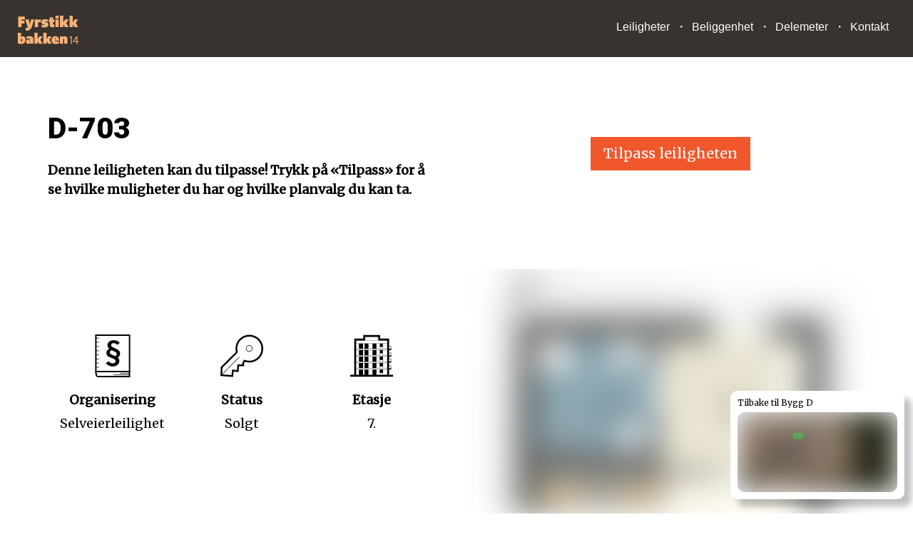

--- FILE ---
content_type: text/html; charset=utf-8
request_url: https://fyrstikkbakken14.no/vare-boliger/fyrstikkbakken-14/til-salgs/boligvelger/bygg-d/d-703
body_size: 68875
content:
<!DOCTYPE html><html class="no-js fullWidth" lang="no"><head><meta charSet="utf-8"/><meta name="language" content="no"/><meta http-equiv="X-UA-Compatible" content="IE=edge"/><title>D-703 | Fyrstikkbakken14</title><meta name="description" content="Denne leiligheten kan du tilpasse! Trykk på «Tilpass» for å se hvilke muligheter du har og hvilke planvalg du kan ta."/><meta property="og:description" content="Denne leiligheten kan du tilpasse! Trykk på «Tilpass» for å se hvilke muligheter du har og hvilke planvalg du kan ta."/><meta name="robots" content="noindex"/><meta name="viewport" content="user-scalable=no, width=device-width, initial-scale=1, maximum-scale=1"/><meta property="og:type" content="website"/><meta property="og:title" content="D-703 | Fyrstikkbakken14"/><link rel="manifest" href="/manifest.webmanifest"/><link rel="icon" href="https://cdn.plyo.site/files/fyrstikkbakken14/images/favicons/favicon.ico" sizes="32x32"/><link rel="icon" href="https://cdn.plyo.site/files/fyrstikkbakken14/images/favicons/favicon-32x32.png" type="image/png"/><link rel="apple-touch-icon" href="https://cdn.plyo.site/files/fyrstikkbakken14/images/favicons/apple-touch-icon.png"/><meta name="theme-color" content="#38332e"/><meta property="og:image" content="https://res.cloudinary.com/plyo/image/upload/q_auto/c_limit,g_center,h_1050,w_1920/v2/fyrstikkbakken14/bdy3row5njl4bc4ghwee.png"/><meta property="og:image:width" content="673"/><meta property="og:image:height" content="1050"/><link rel="canonical" href="https://fyrstikkbakken14.no/vare-boliger/fyrstikkbakken-14/til-salgs/boligvelger/bygg-d/d-703"/><script>window.SPLASH_TIMER=1769281957368</script><style data-id="fonts">@import 'https://fonts.googleapis.com/css2?family=Merriweather&family=Roboto:wght@900&display=swap';:root body {font-family:merriweather, sans-serif;}:root h1,:root h2,:root h3,:root h4,:root h5,:root h6 {font-family:roboto, serif;}:root h1 {font-family:roboto, serif;}:root h2 {font-family:roboto, serif;}:root h3 {font-family:merriweather, sans-serif;}:root [data-style="nav"] {font-family:upgrade, sans-serif;}</style><script id="gtag-consent-init">
    window.dataLayer = window.dataLayer || [];
    window.gtag = window.gtag || function(){dataLayer.push(arguments);};
    window.enableConsentMode = true;
    if (window.enableConsentMode) {
      gtag('consent', 'default', {
        ad_storage: 'denied',
        analytics_storage: 'denied',
        ad_user_data: 'denied',
        ad_personalization: 'denied',
        functionality_storage: 'denied',
        security_storage: 'granted',
        wait_for_update: 500
      });
      dataLayer.push({event: 'gtm_consent_default'});
    }
  </script><meta name="facebook-domain-verification" content="bz27qj1ugwvcdt2rbmacn3pebzi3j1"/><noscript><iframe title="GTM-TMSRV3T" src="//www.googletagmanager.com/ns.html?id=GTM-TMSRV3T" height="0" width="0" style="display:none;visibility:hidden"></iframe></noscript><style data-id="tile-87a03076">
@media screen and (max-width: 767px) {
      #tile-87a03076 {
        order: 0;  
      }
    }</style><style data-id="tile-036c8a93">
@media screen and (max-width: 767px) {
      #tile-036c8a93 {
        display: none;  
      }
    }</style><style data-id="tile-1383e57d">
#tile-1383e57d {
    width: 50%;  
  }
@media screen and (max-width: 767px) {
      #tile-1383e57d {
        order: 2;  
      }
    }</style><style data-id="tile-5b2eee91">
#tile-5b2eee91 {
    width: 50%;  
  }
@media screen and (max-width: 767px) {
      #tile-5b2eee91 {
        order: 3;  
      }
    }</style><style data-id="tile-1ccca9df">
@media screen and (max-width: 767px) {
      #tile-1ccca9df {
        display: none;  
      }
    }</style><style data-id="tile-4681ad39">
#tile-4681ad39 {
    width: 50%;  padding: 20px 1px 20px 0px;  margin-right: auto;  background-color: #fff;  
  }
@media screen and (max-width: 767px) {
      #tile-4681ad39 {
        order: 6;  padding: 0px 0px 0px 0px;  
      }
    }</style><style data-id="tile-8ee9159e">
#tile-8ee9159e {
    color: #000;  width: 50%;  margin-left: auto;  background-color: #fff;  
  }
@media screen and (max-width: 767px) {
      #tile-8ee9159e {
        order: 5;  
      }
    }</style><link rel="preload" as="image" imageSrcSet="https://res.cloudinary.com/plyo/image/upload/c_scale,w_828/f_auto,q_auto/v2/fyrstikkbakken14/bdy3row5njl4bc4ghwee.png 828w, https://res.cloudinary.com/plyo/image/upload/c_scale,w_1080/f_auto,q_auto/v2/fyrstikkbakken14/bdy3row5njl4bc4ghwee.png 1080w, https://res.cloudinary.com/plyo/image/upload/c_scale,w_1200/f_auto,q_auto/v2/fyrstikkbakken14/bdy3row5njl4bc4ghwee.png 1200w, https://res.cloudinary.com/plyo/image/upload/c_scale,w_1852/f_auto,q_auto/v2/fyrstikkbakken14/bdy3row5njl4bc4ghwee.png 1920w, https://res.cloudinary.com/plyo/image/upload/c_scale,w_1852/f_auto,q_auto/v2/fyrstikkbakken14/bdy3row5njl4bc4ghwee.png 2048w" imageSizes="100vw"/><style data-id="tile-e79c4a8a">
#tile-e79c4a8a {
    background-color: #fff;  
  }
@media screen and (max-width: 767px) {
      #tile-e79c4a8a {
        order: 7;  
      }
    }</style><style data-id="tile-447f40dc">
@media screen and (max-width: 767px) {
      #tile-447f40dc {
        display: none;  
      }
    }</style><style data-id="tile-db402a73">
@media screen and (max-width: 767px) {
      #tile-db402a73 {
        order: 10;  
      }
    }</style><style data-id="tile-fcbb7672">
#tile-fcbb7672 {
    color: #000;  
  }
@media screen and (max-width: 767px) {
      #tile-fcbb7672 {
        order: 9;  
      }
    }</style><style data-id="tile-4097dad2">
@media screen and (max-width: 767px) {
      #tile-4097dad2 {
        order: 11;  
      }
    }</style><style data-id="meld-interesse">
#meld-interesse {
    color: #F0F4C1;  padding: 5vh 0 5vh 0;  background-color: #0A744F;  
  }
@media screen and (max-width: 767px) {
      #meld-interesse {
        order: 12;  
      }
    }</style><style data-id="tile-09e9a25d">
@media screen and (max-width: 767px) {
      #tile-09e9a25d {
        order: 13;  
      }
    }</style><style data-id="tile-0745a7b9">
@media screen and (max-width: 767px) {
      #tile-0745a7b9 {
        order: 14;  
      }
    }</style><style data-id="tile-44322622">
@media screen and (max-width: 767px) {
      #tile-44322622 {
        order: 15;  bottom: 0px;  
      }
    }</style><meta name="next-head-count" content="41"/><link rel="preconnect" href="https://cdn.plyo.site"/><link rel="preload" href="https://cdn.plyo.site/20260121-29ee9f6/_next/static/css/a75ea7018cd67f5f.css" as="style"/><link rel="stylesheet" href="https://cdn.plyo.site/20260121-29ee9f6/_next/static/css/a75ea7018cd67f5f.css" data-n-g=""/><link rel="preload" href="https://cdn.plyo.site/20260121-29ee9f6/_next/static/css/a77efb5d90864322.css" as="style"/><link rel="stylesheet" href="https://cdn.plyo.site/20260121-29ee9f6/_next/static/css/a77efb5d90864322.css" data-n-p=""/><link rel="preload" href="https://cdn.plyo.site/20260121-29ee9f6/_next/static/css/8b368806f7d7296d.css" as="style"/><link rel="stylesheet" href="https://cdn.plyo.site/20260121-29ee9f6/_next/static/css/8b368806f7d7296d.css"/><link rel="preload" href="https://cdn.plyo.site/20260121-29ee9f6/_next/static/css/5a25c1e762a5b054.css" as="style"/><link rel="stylesheet" href="https://cdn.plyo.site/20260121-29ee9f6/_next/static/css/5a25c1e762a5b054.css"/><link rel="preload" href="https://cdn.plyo.site/20260121-29ee9f6/_next/static/css/263299227735e153.css" as="style"/><link rel="stylesheet" href="https://cdn.plyo.site/20260121-29ee9f6/_next/static/css/263299227735e153.css"/><link rel="preload" href="https://cdn.plyo.site/20260121-29ee9f6/_next/static/css/d1db237fa6a12497.css" as="style"/><link rel="stylesheet" href="https://cdn.plyo.site/20260121-29ee9f6/_next/static/css/d1db237fa6a12497.css"/><link rel="preload" href="https://cdn.plyo.site/20260121-29ee9f6/_next/static/css/2cc8303d676376f2.css" as="style"/><link rel="stylesheet" href="https://cdn.plyo.site/20260121-29ee9f6/_next/static/css/2cc8303d676376f2.css"/><link rel="preload" href="https://cdn.plyo.site/20260121-29ee9f6/_next/static/css/05eaeb91a30418b3.css" as="style"/><link rel="stylesheet" href="https://cdn.plyo.site/20260121-29ee9f6/_next/static/css/05eaeb91a30418b3.css"/><link rel="preload" href="https://cdn.plyo.site/20260121-29ee9f6/_next/static/css/2f4d674d124a7e69.css" as="style"/><link rel="stylesheet" href="https://cdn.plyo.site/20260121-29ee9f6/_next/static/css/2f4d674d124a7e69.css"/><link rel="preload" href="https://cdn.plyo.site/20260121-29ee9f6/_next/static/css/cf977e22ae305b29.css" as="style"/><link rel="stylesheet" href="https://cdn.plyo.site/20260121-29ee9f6/_next/static/css/cf977e22ae305b29.css"/><link rel="preload" href="https://cdn.plyo.site/20260121-29ee9f6/_next/static/css/be780ff58025c22f.css" as="style"/><link rel="stylesheet" href="https://cdn.plyo.site/20260121-29ee9f6/_next/static/css/be780ff58025c22f.css"/><link rel="preload" href="https://cdn.plyo.site/20260121-29ee9f6/_next/static/css/f0b5453f9cf689bc.css" as="style"/><link rel="stylesheet" href="https://cdn.plyo.site/20260121-29ee9f6/_next/static/css/f0b5453f9cf689bc.css"/><link rel="preload" href="https://cdn.plyo.site/20260121-29ee9f6/_next/static/css/df571a672ea044af.css" as="style"/><link rel="stylesheet" href="https://cdn.plyo.site/20260121-29ee9f6/_next/static/css/df571a672ea044af.css"/><link rel="preload" href="https://cdn.plyo.site/20260121-29ee9f6/_next/static/css/b8a6cc6a62a7eb11.css" as="style"/><link rel="stylesheet" href="https://cdn.plyo.site/20260121-29ee9f6/_next/static/css/b8a6cc6a62a7eb11.css"/><link rel="preload" href="https://cdn.plyo.site/20260121-29ee9f6/_next/static/css/097e445b285f4bb7.css" as="style"/><link rel="stylesheet" href="https://cdn.plyo.site/20260121-29ee9f6/_next/static/css/097e445b285f4bb7.css"/><link rel="preload" href="https://cdn.plyo.site/20260121-29ee9f6/_next/static/css/888e431aab55599b.css" as="style"/><link rel="stylesheet" href="https://cdn.plyo.site/20260121-29ee9f6/_next/static/css/888e431aab55599b.css"/><link rel="preload" href="https://cdn.plyo.site/20260121-29ee9f6/_next/static/css/ac7909d15b6fbef1.css" as="style"/><link rel="stylesheet" href="https://cdn.plyo.site/20260121-29ee9f6/_next/static/css/ac7909d15b6fbef1.css"/><link rel="preload" href="https://cdn.plyo.site/20260121-29ee9f6/_next/static/css/a40aabf4ba3f49ad.css" as="style"/><link rel="stylesheet" href="https://cdn.plyo.site/20260121-29ee9f6/_next/static/css/a40aabf4ba3f49ad.css"/><link rel="preload" href="https://cdn.plyo.site/20260121-29ee9f6/_next/static/css/977367b73c1afde8.css" as="style"/><link rel="stylesheet" href="https://cdn.plyo.site/20260121-29ee9f6/_next/static/css/977367b73c1afde8.css"/><link rel="preload" href="https://cdn.plyo.site/20260121-29ee9f6/_next/static/css/0067cfc9f5d4daae.css" as="style"/><link rel="stylesheet" href="https://cdn.plyo.site/20260121-29ee9f6/_next/static/css/0067cfc9f5d4daae.css"/><link rel="preload" href="https://cdn.plyo.site/20260121-29ee9f6/_next/static/css/f7e3d75e39ecf46b.css" as="style"/><link rel="stylesheet" href="https://cdn.plyo.site/20260121-29ee9f6/_next/static/css/f7e3d75e39ecf46b.css"/><link rel="preload" href="https://cdn.plyo.site/20260121-29ee9f6/_next/static/css/eb6f6786f9d0c427.css" as="style"/><link rel="stylesheet" href="https://cdn.plyo.site/20260121-29ee9f6/_next/static/css/eb6f6786f9d0c427.css"/><link rel="preload" href="https://cdn.plyo.site/20260121-29ee9f6/_next/static/css/4e43b467a9f9d3e0.css" as="style"/><link rel="stylesheet" href="https://cdn.plyo.site/20260121-29ee9f6/_next/static/css/4e43b467a9f9d3e0.css"/><link rel="preload" href="https://cdn.plyo.site/20260121-29ee9f6/_next/static/css/01a61526bfb55754.css" as="style"/><link rel="stylesheet" href="https://cdn.plyo.site/20260121-29ee9f6/_next/static/css/01a61526bfb55754.css"/><link rel="preload" href="https://cdn.plyo.site/20260121-29ee9f6/_next/static/css/b06d91c682e09ec8.css" as="style"/><link rel="stylesheet" href="https://cdn.plyo.site/20260121-29ee9f6/_next/static/css/b06d91c682e09ec8.css"/><link rel="preload" href="https://cdn.plyo.site/20260121-29ee9f6/_next/static/css/a5ef383b5ae0eab6.css" as="style"/><link rel="stylesheet" href="https://cdn.plyo.site/20260121-29ee9f6/_next/static/css/a5ef383b5ae0eab6.css"/><link rel="preload" href="https://cdn.plyo.site/20260121-29ee9f6/_next/static/css/18efba5f47f30bec.css" as="style"/><link rel="stylesheet" href="https://cdn.plyo.site/20260121-29ee9f6/_next/static/css/18efba5f47f30bec.css"/><link rel="preload" href="https://cdn.plyo.site/20260121-29ee9f6/_next/static/css/7c4b96e37d719344.css" as="style"/><link rel="stylesheet" href="https://cdn.plyo.site/20260121-29ee9f6/_next/static/css/7c4b96e37d719344.css"/><link rel="preload" href="https://cdn.plyo.site/20260121-29ee9f6/_next/static/css/5f04c313bbc4c9c2.css" as="style"/><link rel="stylesheet" href="https://cdn.plyo.site/20260121-29ee9f6/_next/static/css/5f04c313bbc4c9c2.css"/><link rel="preload" href="https://cdn.plyo.site/20260121-29ee9f6/_next/static/css/f979584eac67e3fd.css" as="style"/><link rel="stylesheet" href="https://cdn.plyo.site/20260121-29ee9f6/_next/static/css/f979584eac67e3fd.css"/><link rel="preload" href="https://cdn.plyo.site/20260121-29ee9f6/_next/static/css/7ed4c75ef1d476b9.css" as="style"/><link rel="stylesheet" href="https://cdn.plyo.site/20260121-29ee9f6/_next/static/css/7ed4c75ef1d476b9.css"/><link rel="preload" href="https://cdn.plyo.site/20260121-29ee9f6/_next/static/css/9206750414003f84.css" as="style"/><link rel="stylesheet" href="https://cdn.plyo.site/20260121-29ee9f6/_next/static/css/9206750414003f84.css"/><link rel="preload" href="https://cdn.plyo.site/20260121-29ee9f6/_next/static/css/5564a8cfbbea40d9.css" as="style"/><link rel="stylesheet" href="https://cdn.plyo.site/20260121-29ee9f6/_next/static/css/5564a8cfbbea40d9.css"/><link rel="preload" href="https://cdn.plyo.site/20260121-29ee9f6/_next/static/css/3052c15ab1267117.css" as="style"/><link rel="stylesheet" href="https://cdn.plyo.site/20260121-29ee9f6/_next/static/css/3052c15ab1267117.css"/><link rel="preload" href="https://cdn.plyo.site/20260121-29ee9f6/_next/static/css/5274a95505ac0eb4.css" as="style"/><link rel="stylesheet" href="https://cdn.plyo.site/20260121-29ee9f6/_next/static/css/5274a95505ac0eb4.css"/><link rel="preload" href="https://cdn.plyo.site/20260121-29ee9f6/_next/static/css/07807f30ae7e4666.css" as="style"/><link rel="stylesheet" href="https://cdn.plyo.site/20260121-29ee9f6/_next/static/css/07807f30ae7e4666.css"/><link rel="preload" href="https://cdn.plyo.site/20260121-29ee9f6/_next/static/css/40d78a04013a5dd6.css" as="style"/><link rel="stylesheet" href="https://cdn.plyo.site/20260121-29ee9f6/_next/static/css/40d78a04013a5dd6.css"/><link rel="preload" href="https://cdn.plyo.site/20260121-29ee9f6/_next/static/css/62015de4aafb5708.css" as="style"/><link rel="stylesheet" href="https://cdn.plyo.site/20260121-29ee9f6/_next/static/css/62015de4aafb5708.css"/><link rel="preload" href="https://cdn.plyo.site/20260121-29ee9f6/_next/static/css/465e30d6990be479.css" as="style"/><link rel="stylesheet" href="https://cdn.plyo.site/20260121-29ee9f6/_next/static/css/465e30d6990be479.css"/><link rel="preload" href="https://cdn.plyo.site/20260121-29ee9f6/_next/static/css/281aad63a9b0e6b0.css" as="style"/><link rel="stylesheet" href="https://cdn.plyo.site/20260121-29ee9f6/_next/static/css/281aad63a9b0e6b0.css"/><link rel="preload" href="https://cdn.plyo.site/20260121-29ee9f6/_next/static/css/927bb91c328ab6c0.css" as="style"/><link rel="stylesheet" href="https://cdn.plyo.site/20260121-29ee9f6/_next/static/css/927bb91c328ab6c0.css"/><link rel="preload" href="https://cdn.plyo.site/20260121-29ee9f6/_next/static/css/3da351f35dc01c43.css" as="style"/><link rel="stylesheet" href="https://cdn.plyo.site/20260121-29ee9f6/_next/static/css/3da351f35dc01c43.css"/><link rel="preload" href="https://cdn.plyo.site/20260121-29ee9f6/_next/static/css/ff16a79f83550bed.css" as="style"/><link rel="stylesheet" href="https://cdn.plyo.site/20260121-29ee9f6/_next/static/css/ff16a79f83550bed.css"/><link rel="preload" href="https://cdn.plyo.site/20260121-29ee9f6/_next/static/css/1f7b60b89a46ae66.css" as="style"/><link rel="stylesheet" href="https://cdn.plyo.site/20260121-29ee9f6/_next/static/css/1f7b60b89a46ae66.css"/><link rel="preload" href="https://cdn.plyo.site/20260121-29ee9f6/_next/static/css/ca7a95041e010bd8.css" as="style"/><link rel="stylesheet" href="https://cdn.plyo.site/20260121-29ee9f6/_next/static/css/ca7a95041e010bd8.css"/><link rel="preload" href="https://cdn.plyo.site/20260121-29ee9f6/_next/static/css/fe1aebfce522f168.css" as="style"/><link rel="stylesheet" href="https://cdn.plyo.site/20260121-29ee9f6/_next/static/css/fe1aebfce522f168.css"/><link rel="preload" href="https://cdn.plyo.site/20260121-29ee9f6/_next/static/css/f8efe808c85c6c98.css" as="style"/><link rel="stylesheet" href="https://cdn.plyo.site/20260121-29ee9f6/_next/static/css/f8efe808c85c6c98.css"/><link rel="preload" href="https://cdn.plyo.site/20260121-29ee9f6/_next/static/css/3c61fda135602cf3.css" as="style"/><link rel="stylesheet" href="https://cdn.plyo.site/20260121-29ee9f6/_next/static/css/3c61fda135602cf3.css"/><link rel="preload" href="https://cdn.plyo.site/20260121-29ee9f6/_next/static/css/159a753eeebe64b8.css" as="style"/><link rel="stylesheet" href="https://cdn.plyo.site/20260121-29ee9f6/_next/static/css/159a753eeebe64b8.css"/><link rel="preload" href="https://cdn.plyo.site/20260121-29ee9f6/_next/static/css/c8fc8357f760798d.css" as="style"/><link rel="stylesheet" href="https://cdn.plyo.site/20260121-29ee9f6/_next/static/css/c8fc8357f760798d.css"/><link rel="preload" href="https://cdn.plyo.site/20260121-29ee9f6/_next/static/css/c9e1e0023d3d0690.css" as="style"/><link rel="stylesheet" href="https://cdn.plyo.site/20260121-29ee9f6/_next/static/css/c9e1e0023d3d0690.css"/><link rel="preload" href="https://cdn.plyo.site/20260121-29ee9f6/_next/static/css/ce32f6b1612fcd70.css" as="style"/><link rel="stylesheet" href="https://cdn.plyo.site/20260121-29ee9f6/_next/static/css/ce32f6b1612fcd70.css"/><link rel="preload" href="https://cdn.plyo.site/20260121-29ee9f6/_next/static/css/302cd7a15cd97a44.css" as="style"/><link rel="stylesheet" href="https://cdn.plyo.site/20260121-29ee9f6/_next/static/css/302cd7a15cd97a44.css"/><link rel="preload" href="https://cdn.plyo.site/20260121-29ee9f6/_next/static/css/09474d42b72b7d05.css" as="style"/><link rel="stylesheet" href="https://cdn.plyo.site/20260121-29ee9f6/_next/static/css/09474d42b72b7d05.css"/><link rel="preload" href="https://cdn.plyo.site/20260121-29ee9f6/_next/static/css/f65b40ba38d2a150.css" as="style"/><link rel="stylesheet" href="https://cdn.plyo.site/20260121-29ee9f6/_next/static/css/f65b40ba38d2a150.css"/><link rel="preload" href="https://cdn.plyo.site/20260121-29ee9f6/_next/static/css/b80944413215b092.css" as="style"/><link rel="stylesheet" href="https://cdn.plyo.site/20260121-29ee9f6/_next/static/css/b80944413215b092.css"/><link rel="preload" href="https://cdn.plyo.site/20260121-29ee9f6/_next/static/css/ba59a0b1af678563.css" as="style"/><link rel="stylesheet" href="https://cdn.plyo.site/20260121-29ee9f6/_next/static/css/ba59a0b1af678563.css"/><noscript data-n-css=""></noscript><script defer="" nomodule="" src="https://cdn.plyo.site/20260121-29ee9f6/_next/static/chunks/polyfills-78c92fac7aa8fdd8.js"></script><script defer="" src="https://cdn.plyo.site/20260121-29ee9f6/_next/static/chunks/76943.a75c4a7592fb4248.js"></script><script defer="" src="https://cdn.plyo.site/20260121-29ee9f6/_next/static/chunks/97234-434de02963e7ee41.js"></script><script defer="" src="https://cdn.plyo.site/20260121-29ee9f6/_next/static/chunks/76030.543344bb8fe5cbe7.js"></script><script defer="" src="https://cdn.plyo.site/20260121-29ee9f6/_next/static/chunks/94373.fd74c89122e2acb1.js"></script><script defer="" src="https://cdn.plyo.site/20260121-29ee9f6/_next/static/chunks/1188.951610babae63d0b.js"></script><script defer="" src="https://cdn.plyo.site/20260121-29ee9f6/_next/static/chunks/73590.6f8dc5f4408e9488.js"></script><script defer="" src="https://cdn.plyo.site/20260121-29ee9f6/_next/static/chunks/NavigationTile.67c0e34c381c3046.js"></script><script defer="" src="https://cdn.plyo.site/20260121-29ee9f6/_next/static/chunks/3753.a75051427142c583.js"></script><script defer="" src="https://cdn.plyo.site/20260121-29ee9f6/_next/static/chunks/3215.e0f70de3c1d4eefb.js"></script><script defer="" src="https://cdn.plyo.site/20260121-29ee9f6/_next/static/chunks/2865-185ede18d9978283.js"></script><script defer="" src="https://cdn.plyo.site/20260121-29ee9f6/_next/static/chunks/40588.f2ec663935664a43.js"></script><script defer="" src="https://cdn.plyo.site/20260121-29ee9f6/_next/static/chunks/10414.818a79a83331470a.js"></script><script defer="" src="https://cdn.plyo.site/20260121-29ee9f6/_next/static/chunks/94672.7cedd47523cadcfc.js"></script><script defer="" src="https://cdn.plyo.site/20260121-29ee9f6/_next/static/chunks/35848.af5c552586525033.js"></script><script defer="" src="https://cdn.plyo.site/20260121-29ee9f6/_next/static/chunks/82739.0aeaa3326906f4fd.js"></script><script defer="" src="https://cdn.plyo.site/20260121-29ee9f6/_next/static/chunks/SpaceTile.ef2ed29d76069c41.js"></script><script defer="" src="https://cdn.plyo.site/20260121-29ee9f6/_next/static/chunks/9041.61422e92edb8bc67.js"></script><script defer="" src="https://cdn.plyo.site/20260121-29ee9f6/_next/static/chunks/79333.22cdf2fbcc5b7d92.js"></script><script defer="" src="https://cdn.plyo.site/20260121-29ee9f6/_next/static/chunks/SummaryTile.cde95504c29345dc.js"></script><script defer="" src="https://cdn.plyo.site/20260121-29ee9f6/_next/static/chunks/60541.959f658fec5f7fd7.js"></script><script defer="" src="https://cdn.plyo.site/20260121-29ee9f6/_next/static/chunks/58602.72d7b650fa5750bf.js"></script><script defer="" src="https://cdn.plyo.site/20260121-29ee9f6/_next/static/chunks/84785.7457a11255519347.js"></script><script defer="" src="https://cdn.plyo.site/20260121-29ee9f6/_next/static/chunks/32512.0bb8f08c0e584a9e.js"></script><script defer="" src="https://cdn.plyo.site/20260121-29ee9f6/_next/static/chunks/23640.7ead3c29f17048da.js"></script><script defer="" src="https://cdn.plyo.site/20260121-29ee9f6/_next/static/chunks/79521.8a6d4ae4e929d24c.js"></script><script defer="" src="https://cdn.plyo.site/20260121-29ee9f6/_next/static/chunks/29082.c7e92b6dab3d1aef.js"></script><script defer="" src="https://cdn.plyo.site/20260121-29ee9f6/_next/static/chunks/60691.2583866637947ed8.js"></script><script defer="" src="https://cdn.plyo.site/20260121-29ee9f6/_next/static/chunks/47650.3867d8cb24faabc4.js"></script><script defer="" src="https://cdn.plyo.site/20260121-29ee9f6/_next/static/chunks/54533.265bd822d7891c9a.js"></script><script defer="" src="https://cdn.plyo.site/20260121-29ee9f6/_next/static/chunks/37234.71ef3dcd7e297891.js"></script><script defer="" src="https://cdn.plyo.site/20260121-29ee9f6/_next/static/chunks/95358.833d2208ed9ee860.js"></script><script defer="" src="https://cdn.plyo.site/20260121-29ee9f6/_next/static/chunks/20498.fbbadd045dc8d1eb.js"></script><script defer="" src="https://cdn.plyo.site/20260121-29ee9f6/_next/static/chunks/32020.ebf3797f2c258e82.js"></script><script defer="" src="https://cdn.plyo.site/20260121-29ee9f6/_next/static/chunks/PlyoPadWrapper.97d25060aee0e475.js"></script><script defer="" src="https://cdn.plyo.site/20260121-29ee9f6/_next/static/chunks/CarouselTile.93785a88444dd57a.js"></script><script defer="" src="https://cdn.plyo.site/20260121-29ee9f6/_next/static/chunks/93812.6187d5fac8ad078e.js"></script><script defer="" src="https://cdn.plyo.site/20260121-29ee9f6/_next/static/chunks/89755.574f23872c577e33.js"></script><script defer="" src="https://cdn.plyo.site/20260121-29ee9f6/_next/static/chunks/92948.8ab4e84f93a2020d.js"></script><script defer="" src="https://cdn.plyo.site/20260121-29ee9f6/_next/static/chunks/68269.5759c16d856f8a47.js"></script><script defer="" src="https://cdn.plyo.site/20260121-29ee9f6/_next/static/chunks/58450.7e6de70aa58a6000.js"></script><script defer="" src="https://cdn.plyo.site/20260121-29ee9f6/_next/static/chunks/33064.9cfef6f0ad3ccb4d.js"></script><script defer="" src="https://cdn.plyo.site/20260121-29ee9f6/_next/static/chunks/FeaturesTile.32d2ac9eccd72c65.js"></script><script defer="" src="https://cdn.plyo.site/20260121-29ee9f6/_next/static/chunks/d6e1aeb5.7160c6b786152efa.js"></script><script defer="" src="https://cdn.plyo.site/20260121-29ee9f6/_next/static/chunks/42440.39349fd48f400838.js"></script><script defer="" src="https://cdn.plyo.site/20260121-29ee9f6/_next/static/chunks/VideoTile.70c93f1ee430d28d.js"></script><script defer="" src="https://cdn.plyo.site/20260121-29ee9f6/_next/static/chunks/51793.c65fc9c5ab327ab7.js"></script><script defer="" src="https://cdn.plyo.site/20260121-29ee9f6/_next/static/chunks/66879.b67ad70aee14eb2d.js"></script><script defer="" src="https://cdn.plyo.site/20260121-29ee9f6/_next/static/chunks/39623.14c7c701e7ec8696.js"></script><script defer="" src="https://cdn.plyo.site/20260121-29ee9f6/_next/static/chunks/81323.58d0674f02c82d53.js"></script><script defer="" src="https://cdn.plyo.site/20260121-29ee9f6/_next/static/chunks/31602.0c7f7af107556bf9.js"></script><script defer="" src="https://cdn.plyo.site/20260121-29ee9f6/_next/static/chunks/22975.44dd8e09801ddac6.js"></script><script defer="" src="https://cdn.plyo.site/20260121-29ee9f6/_next/static/chunks/FormTile.2de404f295a4ffa0.js"></script><script defer="" src="https://cdn.plyo.site/20260121-29ee9f6/_next/static/chunks/FooterTile.2a1be8466f4b4257.js"></script><script defer="" src="https://cdn.plyo.site/20260121-29ee9f6/_next/static/chunks/5489.588a119380e5164c.js"></script><script defer="" src="https://cdn.plyo.site/20260121-29ee9f6/_next/static/chunks/83218.35e7ca26aa0eb161.js"></script><script defer="" src="https://cdn.plyo.site/20260121-29ee9f6/_next/static/chunks/ApartmentNavTile.c5d7c60a247c0b88.js"></script><script defer="" src="https://cdn.plyo.site/20260121-29ee9f6/_next/static/chunks/42340.3715c04c33c1b7c2.js"></script><script src="https://cdn.plyo.site/20260121-29ee9f6/_next/static/chunks/webpack-9bdfbec643208c6a.js" defer=""></script><script src="https://cdn.plyo.site/20260121-29ee9f6/_next/static/chunks/framework-05d4355b2edf9046.js" defer=""></script><script src="https://cdn.plyo.site/20260121-29ee9f6/_next/static/chunks/main-0d886e8b53109e44.js" defer=""></script><script src="https://cdn.plyo.site/20260121-29ee9f6/_next/static/chunks/pages/_app-c7aaeb59e86deb3c.js" defer=""></script><script src="https://cdn.plyo.site/20260121-29ee9f6/_next/static/chunks/95584-61999725538d6761.js" defer=""></script><script src="https://cdn.plyo.site/20260121-29ee9f6/_next/static/chunks/pages/%5B%5B...page%5D%5D-a06af666db00c819.js" defer=""></script><script src="https://cdn.plyo.site/20260121-29ee9f6/_next/static/20260121-29ee9f6/_buildManifest.js" defer=""></script><script src="https://cdn.plyo.site/20260121-29ee9f6/_next/static/20260121-29ee9f6/_ssgManifest.js" defer=""></script></head><body><div id="__next"><div class="Application_root__NJQyA"><div class=""><div class="Application_rootContent__nadfT"><div class="Background_root__IgCp9" style="background-color:#ffffff"></div><div id="content" class="Application_wrapper__4LGQK"><main class="Grid_root__gNVC2" style="background-color:#ffffff;color:#000000"><section id="tile-87a03076" class="PageFrame_root__e2NG3" data-media-style-id="tile-87a03076" data-cy="NavigationTile"><div class="NavigationTile_root__wHOtk NavigationTile_permanentRoot__ULvAe" data-style="nav"><div class="NavigationTile_navigationOnTop__LgRqq"><div class="NavigationTile_navigationShadow__nN7cN"></div></div><div class="SimpleNavButton_stickyRoot__4efC_"><div data-offset="true" class="SimpleNavButton_wrapper__PCJ_E SimpleNavButton_isOnTop__zEBfl SimpleNavButton_isBar__YSRcq SimpleNavButton_isLogoVisible__wh9ta SimpleNavButton_hideBurger__hglMx SimpleNavButton_navBarSolidBg__mQWlc" style="color:#ffffff;background-color:#38332e"><div class="SimpleNavButton_container__x8_B2"><ul class="SimpleNavButton_list__o3_1Q"><li class="SimpleNavButton_item__dGiBh"><a href="/vare-boliger/fyrstikkbakken-14/til-salgs/leiligheter" class="SimpleNavButton_link__OGgd3">Leiligheter</a></li><li class="SimpleNavButton_item__dGiBh"><a href="/vare-boliger/fyrstikkbakken-14/til-salgs/beliggenhet" class="SimpleNavButton_link__OGgd3">Beliggenhet</a></li><li class="SimpleNavButton_item__dGiBh"><a href="/vare-boliger/fyrstikkbakken-14/til-salgs/delemeter" class="SimpleNavButton_link__OGgd3">Delemeter</a></li><li class="SimpleNavButton_item__dGiBh"><a href="/vare-boliger/fyrstikkbakken-14/til-salgs/visning" class="SimpleNavButton_link__OGgd3">Kontakt</a></li></ul><button class="SimpleNavButton_button__b6aZE SimpleNavButton_showHoverButton__yZI7P SimpleNavButton_hideMenu__bNQ3p" type="button" style="background-color:#544d45" title="Show menu"><svg xmlns="http://www.w3.org/2000/svg" viewBox="0 0 24 24" class="SimpleNavButton_icon__cHZHT"><path d="M24 19v2c0 .3-.1.5-.3.7-.2.2-.4.3-.7.3H1c-.3 0-.5-.1-.7-.3-.2-.2-.3-.4-.3-.7v-2c0-.3.1-.5.3-.7.2-.2.4-.3.7-.3h22c.3 0 .5.1.7.3.2.2.3.4.3.7zm0-8v2c0 .3-.1.5-.3.7-.2.2-.4.3-.7.3H1c-.3 0-.5-.1-.7-.3-.2-.2-.3-.4-.3-.7v-2c0-.3.1-.5.3-.7.2-.2.4-.3.7-.3h22c.3 0 .5.1.7.3.2.2.3.4.3.7zm0-8v2c0 .3-.1.5-.3.7s-.4.3-.7.3H1c-.3 0-.5-.1-.7-.3S0 5.3 0 5V3c0-.3.1-.5.3-.7.2-.2.4-.3.7-.3h22c.3 0 .5.1.7.3.2.2.3.4.3.7z"></path></svg></button></div><a href="/vare-boliger/fyrstikkbakken-14/til-salgs" class="SimpleNavButton_logo__WTRWr"><img src="https://res.cloudinary.com/plyo/image/upload/v1711115673/fyrstikkbakken14/p5y8i3cbwe7ccjid7yrz.svg" alt="Fyrstikkbakken14" data-cy="navLogo" class="CompanyLogo_root__ZOdVS SimpleNavButton_image__5TiQl"/></a></div></div></div></section><div class="Grid_wrapper__k6TFi" style="max-width:1200px"><section id="tile-036c8a93" class="PageFrame_root__e2NG3 SpaceTile_tile__AzkGT" data-media-style-id="tile-036c8a93" data-cy="SpaceTile"><div class="SpaceTile_root__EdsNP"><div style="height:3vh"></div></div></section><section id="tile-1383e57d" class="PageFrame_root__e2NG3" data-media-style-id="tile-1383e57d" data-cy="SummaryTile"><span class="PageFrame_before__owr1m" style="padding-top:20%"></span><div data-testid="1383e57d-729f-455b-bf41-8431fd993111-manage" class="PlyoPadWrapper_root__168_f"><div class="PlyoPadWrapper_childrenWrapper__sZUta"><div class="SummaryTile_root__kIAbg"><h1>D-703</h1><div class="SummaryTile_specialInfo__CwX8y"></div><div class="SummaryTile_summary__wfAwt">Denne leiligheten kan du tilpasse! Trykk på «Tilpass» for å se hvilke muligheter du har og hvilke planvalg du kan ta.</div></div></div></div><span class="PageFrame_after__L4_3a"></span></section><section id="tile-5b2eee91" class="PageFrame_root__e2NG3" data-media-style-id="tile-5b2eee91" data-cy="CarouselTile"><span class="PageFrame_before__owr1m" style="padding-top:20%"></span><div class="ImageCarousel_root__Ib2PY ImageCarousel_rootWithFadeInAnimation__5yAeV"><div class="ImageCarousel_container__OPegk ImageCarousel_container-bottom__N8r_S"><div class="ImageCarousel_dummy__7BcHC"><div style="padding-bottom:29.499999999999968%"></div></div><div style="margin:unset;max-width:100%;padding:5rem 10rem" class="ImageCarousel_content__oMQOV"><div class="ImageCarousel_contentMain__jUxo3"><div class="ImageCarousel_body__gN7_C"><div></div><div class="ImageCarousel_contentText__VnOdh"><div id="buttons-5b2eee91-4dce-4ae0-8a84-6875f3139b95" class="ImageCarousel_btnsWrapper__2CG_q"><a href="/vare-boliger/fyrstikkbakken-14/til-salgs/boligvelger/bygg-d/d-703/tilpass" name="cta" class="Button_button__exqP_ Button_alignRight__2TG_T" style="color:#ffffff;box-shadow:none;background-color:#f0582c"><div class="Button_inner__BtFD8"><span class="Button_content__odjnK">Tilpass leiligheten</span></div></a></div></div></div></div></div></div></div><span class="PageFrame_after__L4_3a"></span></section><section id="tile-1ccca9df" class="PageFrame_root__e2NG3 SpaceTile_tile__AzkGT" data-media-style-id="tile-1ccca9df" data-cy="SpaceTile"><div class="SpaceTile_root__EdsNP"><div style="height:3vh"></div></div></section><section id="tile-4681ad39" class="PageFrame_root__e2NG3" data-media-style-id="tile-4681ad39" data-cy="FeaturesTile"><div class="FeaturesTile_root__wY_YZ FeaturesTile_theme-default__X1Q4F"><div class="FeaturesTile_list__1hQz_"><div class="Feature_root__35y50 Feature_theme-default__z6ZZl Feature_size-third__HEy9b"><div class="Feature_item__nwpq2"><div class="Feature_container__I1X7N"><div class="Feature_head__iKVZ2"><div class="Feature_icon__sKiaZ"><svg data-name="Layer 1" xmlns="http://www.w3.org/2000/svg" viewBox="0 0 328.77 401.18"><path d="M328.77 354.8H0V0h328.77zM13.12 341.68h302.54V13.12H13.12z"/><path d="M10.32 31.09h26.02v5.25H10.32zM10.32 303.75h26.02V309H10.32zM10.32 265.29h26.02v5.25H10.32zM10.32 226.82h26.02v5.25H10.32zM10.32 188.35h26.02v5.25H10.32zM10.32 149.89h26.02v5.25H10.32zM10.32 110.29h26.02v5.25H10.32zM10.32 70.69h26.02v5.25H10.32zM328.77 401.18h-305C3.6 401.18.48 360.85 0 348.49l13.1-.51c1 24.87 7.44 40.09 10.63 40.09h291.93v-39.83h13.11z"/><path d="M173.62 375.68h148.6v5.25h-148.6zM234.37 362.15h87.84v5.25h-87.84zM230.5 78.06a58.55 58.55 0 00-24.79-18.25 83.56 83.56 0 00-31.63-6.08 78.56 78.56 0 00-21 2.89 61 61 0 00-18.86 8.51 45.58 45.58 0 00-13.54 14.6 40.17 40.17 0 00-5.17 20.69q0 21.14 17.19 32.24l-10.19 6.54-8.52 9a42.15 42.15 0 00-6.09 11.4 41.4 41.4 0 00-2.28 14q0 9.88 3.8 16.88a42.9 42.9 0 009.74 12.32 64.72 64.72 0 0014 9l34.07 13.84 13.23 6.7a24.16 24.16 0 018.07 7.91 19.51 19.51 0 012.73 10.49 16 16 0 01-2.58 9 21.41 21.41 0 01-6.54 6.24l-8.67 3.8-9.13 1.07a45.51 45.51 0 01-20.53-5A32.82 32.82 0 01128.45 251l-28 16.58a55.11 55.11 0 0012.63 14.3 78.62 78.62 0 0016 9.89 97.56 97.56 0 0017.64 5.93 85.91 85.91 0 0018 2 78.37 78.37 0 0022-3.2 59.5 59.5 0 0019.75-9.5 50.27 50.27 0 0014.3-16 44.82 44.82 0 005.48-22.36 51.19 51.19 0 00-3.2-18.4q-3.2-8.06-11.56-14.3a42.2 42.2 0 0016.28-14.6 39.51 39.51 0 002.43-39.85 48.4 48.4 0 00-11.26-13.69 76.61 76.61 0 00-15.51-10.34l-43.5-21a34.23 34.23 0 01-7.76-7.45 16.9 16.9 0 01-2.73-9.58 13.61 13.61 0 012.43-8.22 17.08 17.08 0 015.93-5.78L166 82l8.84-1a37.27 37.27 0 0117.94 4.87 38.45 38.45 0 0114.45 12.93l23.27-20.74m-76.35 69.51l33.31 15.51 7.3 5.33 5.32 6.69a17.32 17.32 0 012.29 9.12 21.1 21.1 0 01-3.37 11.11 22.61 22.61 0 01-9 8.21l-37.42-16-7.3-4.87-5.28-6.35a18.65 18.65 0 01-2.13-9q0-8.21 4.86-12.62a44.65 44.65 0 0111.42-7.13z"/></svg></div><h3 class="Feature_title__77_nm" style="font-size:1rem">Organisering</h3></div><div role="presentation" class="RichText_root__x0qyk Feature_summary__DFfOL" style="font-size:1rem" data-cy="text">Selveierleilighet</div></div></div></div><div class="Feature_root__35y50 Feature_theme-default__z6ZZl Feature_size-third__HEy9b"><div class="Feature_item__nwpq2"><div class="Feature_container__I1X7N"><div class="Feature_head__iKVZ2"><div class="Feature_icon__sKiaZ"><svg version="1.1" id="Layer_1" xmlns="http://www.w3.org/2000/svg" x="0" y="0" viewBox="0 0 370.7 365.05" xml:space="preserve"><style></style><path d="M109.83 365.05L0 356.93l3.68-78.81 130.67-129.19a120.08 120.08 0 01-3.56-28.98C130.79 53.81 184.6 0 250.75 0S370.7 53.81 370.7 119.96s-53.81 119.95-119.96 119.95c-13.31 0-26.35-2.17-38.85-6.46l-6.92 12.11v27.35l-44.08-1.6-3.02 52.01-42.82-5.96-5.22 47.69zm-94.12-22.04l80.75 5.96 5.33-48.66 42.01 5.85 2.93-50.43 43.2 1.57v-15.75l9.31-16.28 7.21-9.96 4.88 1.86c12.57 5.1 25.83 7.69 39.42 7.69 57.85 0 104.91-47.06 104.91-104.91 0-57.85-47.06-104.91-104.91-104.91S145.84 62.11 145.84 119.96c0 9.87 1.4 19.7 4.16 29.24l-3.28 6.27-4.26 6.61L18.43 284.7l-2.72 58.31z"/><path transform="rotate(-45.396 85.46 271.353)" d="M-25 269.21h220.93v4.3H-25z"/><path d="M249.46 147c-15.89 0-28.81-12.92-28.81-28.81s12.92-28.81 28.81-28.81 28.81 12.92 28.81 28.81S265.35 147 249.46 147zm0-53.32c-13.52 0-24.51 11-24.51 24.51s11 24.51 24.51 24.51c13.52 0 24.51-11 24.51-24.51s-11-24.51-24.51-24.51z"/></svg></div><h3 class="Feature_title__77_nm" style="font-size:1rem">Status</h3></div><div role="presentation" class="RichText_root__x0qyk Feature_summary__DFfOL" style="font-size:1rem" data-cy="text">Solgt</div></div></div></div><div class="Feature_root__35y50 Feature_theme-default__z6ZZl Feature_size-third__HEy9b"><div class="Feature_item__nwpq2"><div class="Feature_container__I1X7N"><div class="Feature_head__iKVZ2"><div class="Feature_icon__sKiaZ"><svg version="1.1" id="Layer_1" xmlns="http://www.w3.org/2000/svg" x="0" y="0" viewBox="0 0 367.45 358.71" xml:space="preserve"><style></style><path d="M0 342.2h367.45v16.51H0z"/><path d="M333.73 352.45h-16.51V47.29h-76.49V16.51H128.51v30.78H51.09v305.16h-16.5V30.78h77.42V0h145.23v30.78h76.49z"/><path fill="#020202" d="M254.06 73.43h26.84v28.71h-26.84zM254.06 129.21h26.84v28.71h-26.84zM254.06 184.88h26.84v28.71h-26.84zM254.06 240.81h26.84v28.71h-26.84zM254.06 296.73h26.84v28.71h-26.84zM75.24 205.56h34.32v24.25H75.24z"/><path fill="#020202" d="M75.24 185.34h34.32v23.4H75.24zM122.14 205.69h34.32v23.94h-34.32z"/><path fill="#020202" d="M122.14 185.46h34.32v23.4h-34.32zM190.77 204.03h34.32v25.78h-34.32z"/><path fill="#020202" d="M190.77 185.46h34.32v23.4h-34.32zM75.24 145.15h34.32v29.54H75.24z"/><path fill="#020202" d="M75.24 129.21h34.32v23.4H75.24zM122.14 145.28h34.32v29.41h-34.32z"/><path fill="#020202" d="M122.14 129.33h34.32v23.4h-34.32zM190.77 146.82h34.32v26.87h-34.32z"/><path fill="#020202" d="M190.77 129.33h34.32v23.4h-34.32zM75.24 85.13h34.32v33.14H75.24z"/><path fill="#020202" d="M75.24 73.43h34.32v23.4H75.24zM122.14 85.26h34.32v32.53h-34.32z"/><path fill="#020202" d="M122.14 73.55h34.32v23.4h-34.32zM190.77 90.91h34.32v27h-34.32z"/><path fill="#020202" d="M190.77 73.55h34.32v23.4h-34.32zM75.24 247.06h34.32v38.09H75.24z"/><path fill="#020202" d="M75.24 240.81h34.32v23.4H75.24zM122.14 259.91h34.32v25.37h-34.32z"/><path fill="#020202" d="M122.14 240.93h34.32v23.4h-34.32zM190.77 255.16h34.32v30.12h-34.32z"/><path fill="#020202" d="M190.77 240.93h34.32v23.4h-34.32zM75.24 311.09h34.32v39.36H75.24z"/><path fill="#020202" d="M75.24 297.15h34.32v23.4H75.24zM122.14 308.85h34.32v41.6h-34.32z"/><path fill="#020202" d="M122.14 297.27h34.32v23.4h-34.32zM190.77 311.09h34.32v39.36h-34.32z"/><path fill="#020202" d="M190.77 297.27h34.32v23.4h-34.32z"/><path fill="none" stroke="#000" stroke-width="2" stroke-miterlimit="10" d="M43.05 129.4h280.04M43.05 174.72h280.04M43.05 184.98h280.04M43.05 229.7h280.04M50.36 240.55H330.4M50.36 285H330.4M50.75 296.73h280.04M43.05 118.27h280.04M44.14 72.95h280.04M44.14 46.96h280.04M255.06 102.15v15.64M279.9 100.73v17.54M255.06 157.57v15.64M279.9 157.15v17.54"/><path fill="#020202" d="M254.06 184.14h26.84v28.71h-26.84z"/><path fill="none" stroke="#000" stroke-width="2" stroke-miterlimit="10" d="M255.06 212.5v15.65M279.9 212.08v17.55"/><path fill="#020202" d="M254.06 239.7h26.84v28.71h-26.84z"/><path fill="none" stroke="#000" stroke-width="2" stroke-miterlimit="10" d="M255.06 268.06v15.64M279.9 267.64v17.54"/><path fill="#020202" d="M254.06 296.73h26.84v28.71h-26.84z"/><path fill="none" stroke="#000" stroke-width="2" stroke-miterlimit="10" d="M255.06 325.09v15.65M279.9 324.67v17.55"/><path d="M333.73 118.27h17.07v11.13h-17.07z"/><path fill="none" stroke="#000" stroke-width="3" stroke-miterlimit="10" d="M350.79 129.4V95.75h-18.57"/><path d="M333.73 175.12h17.07v11.13h-17.07z"/><path fill="none" stroke="#000" stroke-width="3" stroke-miterlimit="10" d="M350.79 186.25V152.6h-18.57"/><path d="M333.48 226.55h17.07v11.13h-17.07z"/><path fill="none" stroke="#000" stroke-width="3" stroke-miterlimit="10" d="M350.55 237.68v-33.65h-18.57"/><path d="M333.48 285.6h17.07v11.13h-17.07z"/><path fill="none" stroke="#000" stroke-width="3" stroke-miterlimit="10" d="M350.55 296.73v-33.64h-18.57"/></svg></div><h3 class="Feature_title__77_nm" style="font-size:1rem">Etasje</h3></div><div role="presentation" class="RichText_root__x0qyk Feature_summary__DFfOL" style="font-size:1rem" data-cy="text">7.</div></div></div></div><div class="Feature_root__35y50 Feature_theme-default__z6ZZl Feature_size-third__HEy9b"><div class="Feature_item__nwpq2"><div class="Feature_container__I1X7N"><div class="Feature_head__iKVZ2"><div class="Feature_icon__sKiaZ"><svg version="1.1" id="Layer_1" xmlns="http://www.w3.org/2000/svg" x="0" y="0" viewBox="0 0 309.39 349.03" xml:space="preserve"><style></style><path d="M309.39 349.03h-68.75v-14.79h53.96V14.79H14.79v266.05l151.65 1.52-.15 14.79L0 295.48V0h309.39z"/><path d="M170.55 349.03h-67.56v-59.84h14.78v45.05h52.78zM240.74 282.49H302v14.79h-61.26z"/><path d="M258.68 349h-90.24v-14.72h90.24V349zm-86.02-4.23h81.79v-6.27h-81.79v6.27zM254.5 297.24h-90.24v-14.72h90.24v14.72zm-86.02-4.22h81.79v-6.27h-81.79v6.27zM273.48 176h-90.24v-14.72h90.24V176zm-86.02-4.22h81.79v-6.27h-81.79v6.27z"/><path d="M192.27 176.03H147.3V13.64h14.79v147.61h30.18zM256.56 161.25h45.43v14.79h-45.43zM39.82 214.59h16.8v4.94c2.14-3.38 5.6-5.93 10.79-5.93 4.61 0 8.32 2.55 10.46 6.26 3.71-4.86 7.58-6.26 11.86-6.26 7.33 0 12.52 5.03 12.52 13.02v27.35h-16.8v-23.23c0-1.98-1.4-3.13-3.13-3.13-1.07 0-2.22.66-2.88 1.48v24.88h-16.8v-23.23c0-1.98-1.4-3.13-3.13-3.13-1.24 0-2.31.41-2.88 1.4v24.96h-16.8v-39.38zM107.7 206.43c9.56-1.9 12.28-4.2 12.28-6.76 0-1.98-1.24-2.97-3.87-2.97-2.72 0-5.52.74-7.99 2.31v-9.8c3.71-1.15 7.17-1.9 11.04-1.9 8.48 0 12.52 4.45 12.52 10.05 0 5.52-3.21 8.9-11.53 11.37h11.29v8.98H107.7v-11.28z"/><g><path d="M278.67 174.51l25.85-29.41"/><path transform="rotate(-48.685 291.575 159.8)" d="M272.02 157.69h39.16v4.22h-39.16z"/></g></svg></div><h3 class="Feature_title__77_nm" style="font-size:1rem">BRA m²</h3></div><div role="presentation" class="RichText_root__x0qyk Feature_summary__DFfOL" style="font-size:1rem" data-cy="text">46</div></div></div></div><div class="Feature_root__35y50 Feature_theme-default__z6ZZl Feature_size-third__HEy9b"><div class="Feature_item__nwpq2"><div class="Feature_container__I1X7N"><div class="Feature_head__iKVZ2"><div class="Feature_icon__sKiaZ"><svg version="1.1" id="Layer_1" xmlns="http://www.w3.org/2000/svg" x="0" y="0" viewBox="0 0 309.39 349.03" xml:space="preserve"><style></style><path d="M307.01 344.77h-67.45v-14.5h52.94V16.84H17.97v261.03l148.8 1.5-.15 14.51-163.16-1.65V2.33h303.55z"/><path d="M170.79 344.77h-66.28v-58.7h14.5v44.2h51.78zM239.66 279.49h60.1V294h-60.1z"/><path d="M257.26 344.75h-88.54V330.3h88.54v14.45zm-84.4-4.15h80.25v-6.15h-80.25v6.15zM253.16 293.97h-88.54v-14.44h88.54v14.44zm-84.39-4.15h80.25v-6.15h-80.25v6.15zM271.78 175.01h-88.54v-14.44h88.54v14.44zm-84.39-4.14h80.25v-6.15h-80.25v6.15z"/><path d="M192.11 175.04h-44.13V15.71h14.51v144.83h29.62zM255.19 160.54h44.57v14.51h-44.57zM38.76 218.91h16.49v4.85c2.1-3.31 5.49-5.82 10.59-5.82 4.53 0 8.16 2.51 10.26 6.14 3.64-4.77 7.44-6.14 11.64-6.14 7.19 0 12.28 4.93 12.28 12.77v26.83H83.54v-22.79c0-1.94-1.37-3.07-3.07-3.07-1.05 0-2.18.65-2.83 1.46v24.41H61.15v-22.79c0-1.94-1.37-3.07-3.07-3.07-1.21 0-2.26.4-2.83 1.37v24.49H38.76v-38.64zM105.36 210.91c9.38-1.86 12.04-4.12 12.04-6.63 0-1.94-1.21-2.91-3.8-2.91-2.67 0-5.42.73-7.84 2.26v-9.62c3.64-1.13 7.03-1.86 10.83-1.86 8.32 0 12.28 4.36 12.28 9.86 0 5.42-3.15 8.73-11.32 11.16h11.07v8.81h-23.28v-11.07zM12.1 194.02L155.24 31.08"/><path transform="rotate(-48.685 83.663 112.55)" d="M-24.77 110.48h216.88v4.14H-24.77z"/><path d="M6.71 164.01l131.9-150.15"/><path transform="rotate(-48.685 72.657 88.934)" d="M-27.27 86.87h199.86v4.14H-27.27z"/><path d="M8.2 125.42L111.76 7.54"/><path transform="rotate(-48.685 59.978 66.479)" d="M-18.47 64.41h156.91v4.14H-18.47z"/><path d="M6.71 91.38L80.36 7.54"/><path transform="rotate(-48.685 43.534 49.458)" d="M-12.26 47.39h111.6v4.14h-111.6z"/><path d="M7.61 54.61L50.78 5.47"/><path transform="rotate(-48.685 29.191 30.039)" d="M-3.52 27.97H61.9v4.14H-3.52z"/><path d="M273.78 292.13l32.53-37.03"/><path transform="rotate(-48.685 290.024 273.603)" d="M265.4 271.54h49.28v4.14H265.4z"/><path d="M121.25 282.76l95.93-109.21"/><path transform="rotate(-48.685 169.207 228.144)" d="M96.54 226.08H241.9v4.14H96.54z"/><path d="M152.2 283.82l95.93-109.2"/><path transform="rotate(-48.685 200.15 229.21)" d="M127.49 227.15h145.36v4.14H127.49z"/><g><path d="M185.31 282.26l95.93-109.2"/><path transform="rotate(-48.685 233.262 227.648)" d="M160.6 225.58h145.36v4.14H160.6z"/></g><g><path d="M216.43 282.76l88.79-101.08"/><path transform="rotate(-48.685 260.809 232.21)" d="M193.56 230.15H328.1v4.14H193.56z"/></g><g><path d="M251.09 281.6l51.14-58.45"/><path transform="rotate(-48.839 276.655 252.366)" d="M237.83 250.3h77.66v4.15h-77.66z"/></g><g><path d="M12.1 231.29L152.2 71.81"/><path transform="rotate(-48.685 82.145 151.543)" d="M-23.99 149.48h212.28v4.14H-23.99z"/></g><g><path d="M15.38 263l142.86-162.63"/><path transform="rotate(-48.685 86.806 181.673)" d="M-21.42 179.61h216.46v4.14H-21.42z"/></g><g><path d="M26.87 285.36l131.37-149.55"/><path transform="rotate(-48.685 92.55 210.57)" d="M-6.97 208.51h199.06v4.14H-6.97z"/></g><g><path d="M57.83 286.07l102.62-116.82"/><path transform="rotate(-48.685 109.133 227.647)" d="M31.39 225.59h155.5v4.14H31.39z"/></g><g><path d="M93.49 280.21l94.23-107.27"/><path transform="rotate(-48.685 140.596 226.562)" d="M69.22 224.5h142.77v4.14H69.22z"/></g></svg></div><h3 class="Feature_title__77_nm" style="font-size:1rem">P-rom m²</h3></div><div role="presentation" class="RichText_root__x0qyk Feature_summary__DFfOL" style="font-size:1rem" data-cy="text">42</div></div></div></div><div class="Feature_root__35y50 Feature_theme-default__z6ZZl Feature_size-third__HEy9b"><div class="Feature_item__nwpq2"><div class="Feature_container__I1X7N"><div class="Feature_head__iKVZ2"><div class="Feature_icon__sKiaZ"><svg version="1.1" id="Layer_1" xmlns="http://www.w3.org/2000/svg" x="0" y="0" viewBox="0 0 295.6 402.32" xml:space="preserve"><style></style><path d="M233.69 402.32L0 343.05 61.9 98.96 204.38 27.5l91.21 130.72-61.9 244.1zM17.68 332.53l205.49 52.11 56.69-223.54-80.2-114.95-125.29 62.83-56.69 223.55z" fill="#020202"/><path d="M185.49 115.42c-1.56 0-3.14-.19-4.69-.59-4.91-1.25-9.04-4.33-11.62-8.68a18.842 18.842 0 01-2.09-14.35c1.24-4.91 4.32-9.03 8.67-11.62s9.44-3.33 14.35-2.09c4.91 1.24 9.04 4.32 11.62 8.67 2.59 4.35 3.33 9.45 2.09 14.35-1.25 4.91-4.33 9.04-8.68 11.62a18.675 18.675 0 01-9.65 2.69zm-.06-33.76c-2.63 0-5.22.71-7.54 2.09a14.66 14.66 0 00-6.77 9.07c-2.01 7.91 2.79 15.97 10.7 17.98 3.83.97 7.81.4 11.2-1.63 3.4-2.02 5.8-5.24 6.77-9.08.97-3.83.39-7.81-1.63-11.2-2.02-3.4-5.24-5.8-9.08-6.77-1.2-.31-2.43-.46-3.65-.46z" fill="#020202"/><path transform="rotate(-75.753 39.458 313.788)" fill="#020202" d="M8.65 311.69h61.62v4.16H8.65z"/><path transform="rotate(-75.753 67.75 320.963)" fill="#020202" d="M36.94 318.87h61.61v4.16H36.94z"/><path transform="rotate(-75.753 96.567 328.27)" fill="#020202" d="M65.75 326.18h61.62v4.16H65.75z"/><path transform="rotate(-75.753 124.859 335.445)" fill="#020202" d="M94.04 333.35h61.62v4.16H94.04z"/><path transform="rotate(-75.753 156.032 343.35)" fill="#020202" d="M125.21 341.25h61.62v4.16h-61.62z"/><path transform="rotate(-75.759 184.311 350.5)" fill="#020202" d="M153.5 348.43h61.61v4.16H153.5z"/><path transform="rotate(-75.759 213.125 357.806)" fill="#020202" d="M182.32 355.74h61.61v4.16h-61.61z"/><path d="M103.4 166.61l19.79 5.02-7.2 28.38 27.55-23.22 21.19 5.37-29.9 23.91 14.14 37.47-23.15-5.87-11.27-31.97-6.94 27.35-19.79-5.02 15.58-61.42zM188.57 234.71c-.52-4.6-1.78-6.71-4.57-7.42l-1.96-.5-5.99 23.62-19.79-5.02 15.57-61.42 28.38 7.2c10.74 2.72 18.21 10.88 15.6 21.14-2.04 8.03-7.68 12.26-16.6 12.58 6.44 3.22 9.53 7.48 10.25 14.03l2.43 20.59-21.19-5.37-2.13-19.43zm-.61-19.53c3.55.9 6.47-.84 7.37-4.39.88-3.45-.86-6.38-4.41-7.28l-2.8-.71-2.96 11.67 2.8.71z"/><path transform="rotate(-25.908 244.969 70.155)" fill="#020202" d="M194.87 62.88h100.19v14.55H194.87z"/><g><path transform="rotate(-37.961 137.95 30.825)" fill="#020202" d="M130.67-2.59h14.55v66.84h-14.55z"/></g><g><path transform="rotate(-75.771 183.174 121.343)" fill="#020202" d="M181.1 8.07h4.16v226.54h-4.16z"/></g></svg></div><h3 class="Feature_title__77_nm" style="font-size:1rem">Felleskost pr. mnd</h3></div><div role="presentation" class="RichText_root__x0qyk Feature_summary__DFfOL" style="font-size:1rem" data-cy="text"></div></div></div></div><div class="Feature_root__35y50 Feature_theme-default__z6ZZl Feature_size-third__HEy9b"><div class="Feature_item__nwpq2"><div class="Feature_container__I1X7N"><div class="Feature_head__iKVZ2"><div class="Feature_icon__sKiaZ"><svg version="1.1" id="Layer_1" xmlns="http://www.w3.org/2000/svg" x="0" y="0" viewBox="0 0 338.59 386.08" xml:space="preserve"><style></style><path fill="#020202" d="M220.15 0h15.04v386.08h-15.04z"/><path fill="#020202" d="M227.67 339.11H3.25V192.59h224.42v15.05H18.29v116.43h209.38z"/><path transform="rotate(-1.031 45.82 266.33)" fill="#020202" d="M38.22 200.1h15.04v131.5H38.22z"/><path transform="rotate(-1.031 85.68 265.693)" fill="#020202" d="M77.93 199.23h15.04v131.5H77.93z"/><path transform="rotate(-1.031 120.734 266.559)" fill="#020202" d="M112.89 200.1h15.04v131.5h-15.04z"/><path transform="rotate(-1.031 158.431 260.098)" fill="#020202" d="M150.62 193.89h15.04v131.5h-15.04z"/><path transform="rotate(-1.031 195.24 259.668)" fill="#020202" d="M187.19 193.23h15.04v131.5h-15.04z"/><path d="M338.59 333.55h-78.28V39.94h78.28v293.61zm-63.24-15.04h48.2V54.98h-48.2v263.53zM79.07 116.33c-21.65 0-39.26-17.61-39.26-39.25 0-21.65 17.61-39.26 39.26-39.26s39.26 17.61 39.26 39.26c0 21.64-17.61 39.25-39.26 39.25zm0-63.47c-13.35 0-24.22 10.86-24.22 24.22s10.86 24.21 24.22 24.21 24.22-10.86 24.22-24.21-10.87-24.22-24.22-24.22zM71.55 132.61h15.04v21.53H71.55zM71.55 0h15.04v21.54H71.55zM136.61 69.55h21.53v15.04h-21.53z" fill="#020202"/><path transform="rotate(-36.17 129.096 30.104)" fill="#020202" d="M118.33 22.58h21.54v15.04h-21.54z"/><path transform="rotate(-53.83 33.26 27.889)" fill="#020202" d="M25.74 17.12h15.04v21.53H25.74z"/><path transform="rotate(-36.17 27.927 126.248)" fill="#020202" d="M17.16 118.73H38.7v15.04H17.16z"/><path transform="rotate(-53.83 134.988 126.249)" fill="#020202" d="M127.47 115.49h15.04v21.54h-15.04z"/><path fill="#020202" d="M0 69.55h21.54v15.04H0z"/></svg></div><h3 class="Feature_title__77_nm" style="font-size:1rem">Balkong/ markterrasse m²</h3></div><div role="presentation" class="RichText_root__x0qyk Feature_summary__DFfOL" style="font-size:1rem" data-cy="text">9</div></div></div></div><div class="Feature_root__35y50 Feature_theme-default__z6ZZl Feature_size-third__HEy9b"><div class="Feature_item__nwpq2"><div class="Feature_container__I1X7N"><div class="Feature_head__iKVZ2"><div class="Feature_icon__sKiaZ"><svg version="1.1" id="Layer_1" xmlns="http://www.w3.org/2000/svg" x="0" y="0" viewBox="0 0 384.87 365.97" xml:space="preserve"><style></style><path d="M244.78 106.81H137.97V0h106.81v106.81zm-91.84-14.97h76.86V14.98h-76.86v76.86zM384.87 348.47H0v-79.31h384.87v79.31zM14.98 333.49h354.91v-49.35H14.98v49.35zM177.49 231.21H66.87v-53.43h110.62v53.43zm-95.65-14.97h80.67v-23.48H81.84v23.48zM315.11 230.86H204.48v-53.43H315.1v53.43zm-95.65-14.97h80.67v-23.48h-80.67v23.48z"/><path d="M340.85 219.81h-27.8v-14.97h12.82v-51.05H51.37v51.05h22.99v14.97H36.4v-81h304.45z"/><path d="M170 204.84h41.97v14.98H170z"/><path transform="rotate(-70.44 32.454 244.48)" d="M-1.68 237h68.27v14.98H-1.68z"/><path transform="rotate(-23.584 346.526 242.388)" d="M338.99 209.58h14.98v65.58h-14.98z"/><path d="M68.88 365.97H18.89v-27.13h49.99v27.13zm-45.71-4.28H64.6v-18.57H23.17v18.57zM363.39 365.97H313.4v-27.13h49.99v27.13zm-45.71-4.28h41.43v-18.57h-41.43v18.57zM217.97 80.39H164V26.42h53.97v53.97zm-49.69-4.28h45.41V30.7h-45.41v45.41z"/></svg></div><h3 class="Feature_title__77_nm" style="font-size:1rem">Soverom</h3></div><div role="presentation" class="RichText_root__x0qyk Feature_summary__DFfOL" style="font-size:1rem" data-cy="text">1</div></div></div></div><div class="Feature_root__35y50 Feature_theme-default__z6ZZl Feature_size-third__HEy9b"><div class="Feature_item__nwpq2"><div class="Feature_container__I1X7N"><div class="Feature_head__iKVZ2"><div class="Feature_icon__sKiaZ"><svg xmlns="http://www.w3.org/2000/svg" width="986.04" height="703.08" viewBox="466.44 178.2 986.04 703.08"><path d="M1411.44 403.92h-89.64v-183.6c0-22.68-18.359-42.12-42.12-42.12H640.32c-22.681 0-42.12 18.36-42.12 42.12v183.6h-89.64c-22.681 0-42.12 18.36-42.12 42.12v324c0 11.88 9.72 21.6 21.6 21.6h60.479v89.641h43.2V791.64h735.48v89.641h43.2V791.64h60.479c11.88 0 21.601-9.72 21.601-21.6v-324c.001-23.76-18.359-42.12-41.039-42.12zM641.4 515.16h637.2v86.399H641.4V515.16zm637.2-89.64v46.44H980.52V221.4h298.08v204.12zM937.32 221.4v250.56H641.4V221.4h295.92zm471.96 525.96H510.72V447.12h87.48v197.64h723.6V447.12h87.48v300.24z"/></svg></div><h3 class="Feature_title__77_nm" style="font-size:1rem">Ant. Rom</h3></div><div role="presentation" class="RichText_root__x0qyk Feature_summary__DFfOL" style="font-size:1rem" data-cy="text">1-2</div></div></div></div></div></div></section><section id="tile-8ee9159e" class="PageFrame_root__e2NG3" data-media-style-id="tile-8ee9159e" data-cy="CarouselTile"><div class="ImageCarousel_root__Ib2PY ImageCarousel_slideRoot__AxUFh" style="color:#000;background-color:#fff"><div class="ImageCarousel_container__OPegk" style="padding-bottom:109.34065934065934%"><div class="ImageCarousel_slide__0_Q3z ResponsiveImage_root__rC34r ResponsiveImage_fullHeight__Vmk_n plyo-responsive-image"><span style="box-sizing:border-box;display:block;overflow:hidden;width:initial;height:initial;background:none;opacity:1;border:0;margin:0;padding:0;position:absolute;top:0;left:0;bottom:0;right:0"><img alt="" sizes="100vw" srcSet="https://res.cloudinary.com/plyo/image/upload/c_scale,w_828/f_auto,q_auto/v2/fyrstikkbakken14/bdy3row5njl4bc4ghwee.png 828w, https://res.cloudinary.com/plyo/image/upload/c_scale,w_1080/f_auto,q_auto/v2/fyrstikkbakken14/bdy3row5njl4bc4ghwee.png 1080w, https://res.cloudinary.com/plyo/image/upload/c_scale,w_1200/f_auto,q_auto/v2/fyrstikkbakken14/bdy3row5njl4bc4ghwee.png 1200w, https://res.cloudinary.com/plyo/image/upload/c_scale,w_1852/f_auto,q_auto/v2/fyrstikkbakken14/bdy3row5njl4bc4ghwee.png 1920w, https://res.cloudinary.com/plyo/image/upload/c_scale,w_1852/f_auto,q_auto/v2/fyrstikkbakken14/bdy3row5njl4bc4ghwee.png 2048w" src="https://res.cloudinary.com/plyo/image/upload/c_scale,w_1852/f_auto,q_auto/v2/fyrstikkbakken14/bdy3row5njl4bc4ghwee.png" decoding="async" data-nimg="fill" style="position:absolute;top:0;left:0;bottom:0;right:0;box-sizing:border-box;padding:0;border:none;margin:auto;display:block;width:0;height:0;min-width:100%;max-width:100%;min-height:100%;max-height:100%;object-fit:contain;object-position:50% 50%;background-size:contain;background-position:50% 50%;filter:blur(20px);background-image:url(&quot;https://res.cloudinary.com/plyo/image/upload/c_scale,w_10/f_auto,q_auto/v2/fyrstikkbakken14/bdy3row5njl4bc4ghwee.png&quot;)"/><noscript><img alt="" decoding="async" data-nimg="fill" style="position:absolute;top:0;left:0;bottom:0;right:0;box-sizing:border-box;padding:0;border:none;margin:auto;display:block;width:0;height:0;min-width:100%;max-width:100%;min-height:100%;max-height:100%;object-fit:contain;object-position:50% 50%" sizes="100vw" srcSet="https://res.cloudinary.com/plyo/image/upload/c_scale,w_828/f_auto,q_auto/v2/fyrstikkbakken14/bdy3row5njl4bc4ghwee.png 828w, https://res.cloudinary.com/plyo/image/upload/c_scale,w_1080/f_auto,q_auto/v2/fyrstikkbakken14/bdy3row5njl4bc4ghwee.png 1080w, https://res.cloudinary.com/plyo/image/upload/c_scale,w_1200/f_auto,q_auto/v2/fyrstikkbakken14/bdy3row5njl4bc4ghwee.png 1200w, https://res.cloudinary.com/plyo/image/upload/c_scale,w_1852/f_auto,q_auto/v2/fyrstikkbakken14/bdy3row5njl4bc4ghwee.png 1920w, https://res.cloudinary.com/plyo/image/upload/c_scale,w_1852/f_auto,q_auto/v2/fyrstikkbakken14/bdy3row5njl4bc4ghwee.png 2048w" src="https://res.cloudinary.com/plyo/image/upload/c_scale,w_1852/f_auto,q_auto/v2/fyrstikkbakken14/bdy3row5njl4bc4ghwee.png"/></noscript></span></div><button type="button" title="Zoom In" class="ImageCarousel_zoom__LDVOm"><svg xmlns="http://www.w3.org/2000/svg" viewBox="0 0 24 24" width="24" height="24"><path d="M15.5 14h-.79l-.28-.27C15.41 12.59 16 11.11 16 9.5 16 5.91 13.09 3 9.5 3S3 5.91 3 9.5 5.91 16 9.5 16c1.61 0 3.09-.59 4.23-1.57l.27.28v.79l5 4.99L20.49 19l-4.99-5zm-6 0C7.01 14 5 11.99 5 9.5S7.01 5 9.5 5 14 7.01 14 9.5 11.99 14 9.5 14z"></path><path d="M12 10h-2v2H9v-2H7V9h2V7h1v2h2v1z"></path></svg></button></div></div></section><section id="tile-e79c4a8a" class="PageFrame_root__e2NG3" data-media-style-id="tile-e79c4a8a" data-cy="FeaturesTile"><div class="FeaturesTile_root__wY_YZ FeaturesTile_theme-list__slcTS" style="background-color:#fff;padding-top:0"><div class="FeaturesTile_list__1hQz_"><div class="Feature_root__35y50 Feature_theme-list__xiUKh Feature_size-fifth__Azi4q" style="margin:0;padding-top:1.15rem"><div class="Feature_item__nwpq2"><div class="Feature_container__I1X7N Feature_listRowMobile__J3SBR"><div class="Feature_head__iKVZ2"><div class="Feature_icon__sKiaZ"><svg version="1.1" id="Layer_1" xmlns="http://www.w3.org/2000/svg" x="0" y="0" viewBox="0 0 295.6 402.32" xml:space="preserve"><style></style><path d="M233.69 402.32L0 343.05 61.9 98.96 204.38 27.5l91.21 130.72-61.9 244.1zM17.68 332.53l205.49 52.11 56.69-223.54-80.2-114.95-125.29 62.83-56.69 223.55z" fill="#020202"/><path d="M185.49 115.42c-1.56 0-3.14-.19-4.69-.59-4.91-1.25-9.04-4.33-11.62-8.68a18.842 18.842 0 01-2.09-14.35c1.24-4.91 4.32-9.03 8.67-11.62s9.44-3.33 14.35-2.09c4.91 1.24 9.04 4.32 11.62 8.67 2.59 4.35 3.33 9.45 2.09 14.35-1.25 4.91-4.33 9.04-8.68 11.62a18.675 18.675 0 01-9.65 2.69zm-.06-33.76c-2.63 0-5.22.71-7.54 2.09a14.66 14.66 0 00-6.77 9.07c-2.01 7.91 2.79 15.97 10.7 17.98 3.83.97 7.81.4 11.2-1.63 3.4-2.02 5.8-5.24 6.77-9.08.97-3.83.39-7.81-1.63-11.2-2.02-3.4-5.24-5.8-9.08-6.77-1.2-.31-2.43-.46-3.65-.46z" fill="#020202"/><path transform="rotate(-75.753 39.458 313.788)" fill="#020202" d="M8.65 311.69h61.62v4.16H8.65z"/><path transform="rotate(-75.753 67.75 320.963)" fill="#020202" d="M36.94 318.87h61.61v4.16H36.94z"/><path transform="rotate(-75.753 96.567 328.27)" fill="#020202" d="M65.75 326.18h61.62v4.16H65.75z"/><path transform="rotate(-75.753 124.859 335.445)" fill="#020202" d="M94.04 333.35h61.62v4.16H94.04z"/><path transform="rotate(-75.753 156.032 343.35)" fill="#020202" d="M125.21 341.25h61.62v4.16h-61.62z"/><path transform="rotate(-75.759 184.311 350.5)" fill="#020202" d="M153.5 348.43h61.61v4.16H153.5z"/><path transform="rotate(-75.759 213.125 357.806)" fill="#020202" d="M182.32 355.74h61.61v4.16h-61.61z"/><path d="M103.4 166.61l19.79 5.02-7.2 28.38 27.55-23.22 21.19 5.37-29.9 23.91 14.14 37.47-23.15-5.87-11.27-31.97-6.94 27.35-19.79-5.02 15.58-61.42zM188.57 234.71c-.52-4.6-1.78-6.71-4.57-7.42l-1.96-.5-5.99 23.62-19.79-5.02 15.57-61.42 28.38 7.2c10.74 2.72 18.21 10.88 15.6 21.14-2.04 8.03-7.68 12.26-16.6 12.58 6.44 3.22 9.53 7.48 10.25 14.03l2.43 20.59-21.19-5.37-2.13-19.43zm-.61-19.53c3.55.9 6.47-.84 7.37-4.39.88-3.45-.86-6.38-4.41-7.28l-2.8-.71-2.96 11.67 2.8.71z"/><path transform="rotate(-25.908 244.969 70.155)" fill="#020202" d="M194.87 62.88h100.19v14.55H194.87z"/><g><path transform="rotate(-37.961 137.95 30.825)" fill="#020202" d="M130.67-2.59h14.55v66.84h-14.55z"/></g><g><path transform="rotate(-75.771 183.174 121.343)" fill="#020202" d="M181.1 8.07h4.16v226.54h-4.16z"/></g></svg></div></div><div role="presentation" class="RichText_root__x0qyk Feature_summary__DFfOL" style="font-size:1rem;white-space:nowrap" data-cy="text"></div></div></div></div><div class="Feature_root__35y50 Feature_theme-list__xiUKh Feature_size-fifth__Azi4q" style="margin:0;padding-top:1.15rem"><div class="Feature_item__nwpq2"><div class="Feature_container__I1X7N Feature_listRowMobile__J3SBR"><div class="Feature_head__iKVZ2"><h3 class="Feature_title__77_nm" style="font-size:1rem">Pris</h3></div><div role="presentation" class="RichText_root__x0qyk Feature_summary__DFfOL" style="font-size:1rem;white-space:nowrap" data-cy="text"></div></div></div></div><div class="Feature_root__35y50 Feature_theme-list__xiUKh Feature_size-fifth__Azi4q" style="margin:0;padding-top:1.15rem"><div class="Feature_item__nwpq2"><div class="Feature_container__I1X7N Feature_listRowMobile__J3SBR"><div class="Feature_head__iKVZ2"><h3 class="Feature_title__77_nm" style="font-size:1rem">Fellesgjeld</h3></div><div role="presentation" class="RichText_root__x0qyk Feature_summary__DFfOL" style="font-size:1rem;white-space:nowrap" data-cy="text"></div></div></div></div><div class="Feature_root__35y50 Feature_theme-list__xiUKh Feature_size-fifth__Azi4q" style="margin:0;padding-top:1.15rem"><div class="Feature_item__nwpq2"><div class="Feature_container__I1X7N Feature_listRowMobile__J3SBR"><div class="Feature_head__iKVZ2"><h3 class="Feature_title__77_nm" style="font-size:1rem">Omkostninger</h3></div><div role="presentation" class="RichText_root__x0qyk Feature_summary__DFfOL" style="font-size:1rem;white-space:nowrap" data-cy="text"></div></div></div></div><div class="Feature_root__35y50 Feature_theme-list__xiUKh Feature_size-fifth__Azi4q" style="margin:0;padding-top:1.15rem"><div class="Feature_item__nwpq2"><div class="Feature_container__I1X7N Feature_listRowMobile__J3SBR"><div class="Feature_head__iKVZ2"><h3 class="Feature_title__77_nm" style="font-size:1rem">Totalpris</h3></div><div role="presentation" class="RichText_root__x0qyk Feature_summary__DFfOL" style="font-size:1rem;white-space:nowrap" data-cy="text"></div></div></div></div></div></div></section><section id="tile-447f40dc" class="PageFrame_root__e2NG3 SpaceTile_tile__AzkGT" data-media-style-id="tile-447f40dc" data-cy="SpaceTile"><div class="SpaceTile_root__EdsNP"><div style="height:3vh"></div></div></section><section id="tile-db402a73" class="PageFrame_root__e2NG3" data-media-style-id="tile-db402a73" data-cy="VideoTile"></section><section id="tile-fcbb7672" class="PageFrame_root__e2NG3" data-media-style-id="tile-fcbb7672" data-cy="CarouselTile"><div style="padding-top:5px;color:#000;background-color:#fff"><div class="Gallery_root__8rUVa"><ul class="GalleryViewer_list__us12T" style="margin-left:-5px"><li class="GalleryViewer_item__S6eV2" style="margin-left:5px;margin-bottom:5px;flex-basis:355.55555555555554px;flex-grow:1.7777777777777777;justify-content:center"><div class="ResponsiveImage_root__rC34r plyo-responsive-image"><span style="box-sizing:border-box;display:block;overflow:hidden;width:initial;height:initial;background:none;opacity:1;border:0;margin:0;padding:0;position:relative"><span style="box-sizing:border-box;display:block;width:initial;height:initial;background:none;opacity:1;border:0;margin:0;padding:0;padding-top:56.25%"></span><img alt="" src="[data-uri]" decoding="async" data-nimg="responsive" style="position:absolute;top:0;left:0;bottom:0;right:0;box-sizing:border-box;padding:0;border:none;margin:auto;display:block;width:0;height:0;min-width:100%;max-width:100%;min-height:100%;max-height:100%;object-fit:contain;object-position:50% 50%;background-size:contain;background-position:50% 50%;filter:blur(20px);background-image:url(&quot;https://res.cloudinary.com/plyo/image/upload/c_scale,w_10/f_auto,q_auto/v2/fyrstikkbakken14/fvrx9f4fgsmswj8mjeiw.jpg&quot;)"/><noscript><img alt="" loading="lazy" decoding="async" data-nimg="responsive" style="position:absolute;top:0;left:0;bottom:0;right:0;box-sizing:border-box;padding:0;border:none;margin:auto;display:block;width:0;height:0;min-width:100%;max-width:100%;min-height:100%;max-height:100%;object-fit:contain;object-position:50% 50%" sizes="100vw" srcSet="https://res.cloudinary.com/plyo/image/upload/c_scale,w_828/f_auto,q_auto/v2/fyrstikkbakken14/fvrx9f4fgsmswj8mjeiw.jpg 828w, https://res.cloudinary.com/plyo/image/upload/c_scale,w_1080/f_auto,q_auto/v2/fyrstikkbakken14/fvrx9f4fgsmswj8mjeiw.jpg 1080w, https://res.cloudinary.com/plyo/image/upload/c_scale,w_1200/f_auto,q_auto/v2/fyrstikkbakken14/fvrx9f4fgsmswj8mjeiw.jpg 1200w, https://res.cloudinary.com/plyo/image/upload/c_scale,w_1920/f_auto,q_auto/v2/fyrstikkbakken14/fvrx9f4fgsmswj8mjeiw.jpg 1920w, https://res.cloudinary.com/plyo/image/upload/c_scale,w_2048/f_auto,q_auto/v2/fyrstikkbakken14/fvrx9f4fgsmswj8mjeiw.jpg 2048w" src="https://res.cloudinary.com/plyo/image/upload/c_scale,w_2048/f_auto,q_auto/v2/fyrstikkbakken14/fvrx9f4fgsmswj8mjeiw.jpg"/></noscript></span></div></li><li class="GalleryViewer_item__S6eV2" style="margin-left:5px;margin-bottom:5px;flex-basis:282.77777777777777px;flex-grow:1.413888888888889;justify-content:center"><div class="ResponsiveImage_root__rC34r plyo-responsive-image"><span style="box-sizing:border-box;display:block;overflow:hidden;width:initial;height:initial;background:none;opacity:1;border:0;margin:0;padding:0;position:relative"><span style="box-sizing:border-box;display:block;width:initial;height:initial;background:none;opacity:1;border:0;margin:0;padding:0;padding-top:70.703125%"></span><img alt="" src="[data-uri]" decoding="async" data-nimg="responsive" style="position:absolute;top:0;left:0;bottom:0;right:0;box-sizing:border-box;padding:0;border:none;margin:auto;display:block;width:0;height:0;min-width:100%;max-width:100%;min-height:100%;max-height:100%;object-fit:contain;object-position:50% 50%;background-size:contain;background-position:50% 50%;filter:blur(20px);background-image:url(&quot;https://res.cloudinary.com/plyo/image/upload/c_scale,w_10/f_auto,q_auto/v2/fyrstikkbakken14/ji47dk4kgidigknljwnq.jpg&quot;)"/><noscript><img alt="" loading="lazy" decoding="async" data-nimg="responsive" style="position:absolute;top:0;left:0;bottom:0;right:0;box-sizing:border-box;padding:0;border:none;margin:auto;display:block;width:0;height:0;min-width:100%;max-width:100%;min-height:100%;max-height:100%;object-fit:contain;object-position:50% 50%" sizes="100vw" srcSet="https://res.cloudinary.com/plyo/image/upload/c_scale,w_828/f_auto,q_auto/v2/fyrstikkbakken14/ji47dk4kgidigknljwnq.jpg 828w, https://res.cloudinary.com/plyo/image/upload/c_scale,w_1080/f_auto,q_auto/v2/fyrstikkbakken14/ji47dk4kgidigknljwnq.jpg 1080w, https://res.cloudinary.com/plyo/image/upload/c_scale,w_1200/f_auto,q_auto/v2/fyrstikkbakken14/ji47dk4kgidigknljwnq.jpg 1200w, https://res.cloudinary.com/plyo/image/upload/c_scale,w_1920/f_auto,q_auto/v2/fyrstikkbakken14/ji47dk4kgidigknljwnq.jpg 1920w, https://res.cloudinary.com/plyo/image/upload/c_scale,w_2048/f_auto,q_auto/v2/fyrstikkbakken14/ji47dk4kgidigknljwnq.jpg 2048w" src="https://res.cloudinary.com/plyo/image/upload/c_scale,w_2048/f_auto,q_auto/v2/fyrstikkbakken14/ji47dk4kgidigknljwnq.jpg"/></noscript></span></div></li><li class="GalleryViewer_item__S6eV2" style="margin-left:5px;margin-bottom:5px;flex-basis:175px;flex-grow:0.875;justify-content:center"><div class="ResponsiveImage_root__rC34r plyo-responsive-image"><span style="box-sizing:border-box;display:block;overflow:hidden;width:initial;height:initial;background:none;opacity:1;border:0;margin:0;padding:0;position:relative"><span style="box-sizing:border-box;display:block;width:initial;height:initial;background:none;opacity:1;border:0;margin:0;padding:0;padding-top:114.28571428571428%"></span><img alt="" src="[data-uri]" decoding="async" data-nimg="responsive" style="position:absolute;top:0;left:0;bottom:0;right:0;box-sizing:border-box;padding:0;border:none;margin:auto;display:block;width:0;height:0;min-width:100%;max-width:100%;min-height:100%;max-height:100%;object-fit:contain;object-position:50% 50%;background-size:contain;background-position:50% 50%;filter:blur(20px);background-image:url(&quot;https://res.cloudinary.com/plyo/image/upload/c_scale,w_10/f_auto,q_auto/v2/fyrstikkbakken14/lf5wiucwl3cvk00gr3ob.jpg&quot;)"/><noscript><img alt="" loading="lazy" decoding="async" data-nimg="responsive" style="position:absolute;top:0;left:0;bottom:0;right:0;box-sizing:border-box;padding:0;border:none;margin:auto;display:block;width:0;height:0;min-width:100%;max-width:100%;min-height:100%;max-height:100%;object-fit:contain;object-position:50% 50%" sizes="100vw" srcSet="https://res.cloudinary.com/plyo/image/upload/c_scale,w_828/f_auto,q_auto/v2/fyrstikkbakken14/lf5wiucwl3cvk00gr3ob.jpg 828w, https://res.cloudinary.com/plyo/image/upload/c_scale,w_1080/f_auto,q_auto/v2/fyrstikkbakken14/lf5wiucwl3cvk00gr3ob.jpg 1080w, https://res.cloudinary.com/plyo/image/upload/c_scale,w_1200/f_auto,q_auto/v2/fyrstikkbakken14/lf5wiucwl3cvk00gr3ob.jpg 1200w, https://res.cloudinary.com/plyo/image/upload/c_scale,w_1920/f_auto,q_auto/v2/fyrstikkbakken14/lf5wiucwl3cvk00gr3ob.jpg 1920w, https://res.cloudinary.com/plyo/image/upload/c_scale,w_2048/f_auto,q_auto/v2/fyrstikkbakken14/lf5wiucwl3cvk00gr3ob.jpg 2048w" src="https://res.cloudinary.com/plyo/image/upload/c_scale,w_2048/f_auto,q_auto/v2/fyrstikkbakken14/lf5wiucwl3cvk00gr3ob.jpg"/></noscript></span></div></li><li class="GalleryViewer_item__S6eV2" style="margin-left:5px;margin-bottom:5px;flex-basis:200px;flex-grow:1;justify-content:center"><div class="ResponsiveImage_root__rC34r plyo-responsive-image"><span style="box-sizing:border-box;display:block;overflow:hidden;width:initial;height:initial;background:none;opacity:1;border:0;margin:0;padding:0;position:relative"><span style="box-sizing:border-box;display:block;width:initial;height:initial;background:none;opacity:1;border:0;margin:0;padding:0;padding-top:100%"></span><img alt="" src="[data-uri]" decoding="async" data-nimg="responsive" style="position:absolute;top:0;left:0;bottom:0;right:0;box-sizing:border-box;padding:0;border:none;margin:auto;display:block;width:0;height:0;min-width:100%;max-width:100%;min-height:100%;max-height:100%;object-fit:contain;object-position:50% 50%;background-size:contain;background-position:50% 50%;filter:blur(20px);background-image:url(&quot;https://res.cloudinary.com/plyo/image/upload/c_scale,w_10/f_auto,q_auto/v2/fyrstikkbakken14/wtl2wufaqb2ckni4itvz.jpg&quot;)"/><noscript><img alt="" loading="lazy" decoding="async" data-nimg="responsive" style="position:absolute;top:0;left:0;bottom:0;right:0;box-sizing:border-box;padding:0;border:none;margin:auto;display:block;width:0;height:0;min-width:100%;max-width:100%;min-height:100%;max-height:100%;object-fit:contain;object-position:50% 50%" sizes="100vw" srcSet="https://res.cloudinary.com/plyo/image/upload/c_scale,w_828/f_auto,q_auto/v2/fyrstikkbakken14/wtl2wufaqb2ckni4itvz.jpg 828w, https://res.cloudinary.com/plyo/image/upload/c_scale,w_1080/f_auto,q_auto/v2/fyrstikkbakken14/wtl2wufaqb2ckni4itvz.jpg 1080w, https://res.cloudinary.com/plyo/image/upload/c_scale,w_1200/f_auto,q_auto/v2/fyrstikkbakken14/wtl2wufaqb2ckni4itvz.jpg 1200w, https://res.cloudinary.com/plyo/image/upload/c_scale,w_1920/f_auto,q_auto/v2/fyrstikkbakken14/wtl2wufaqb2ckni4itvz.jpg 1920w, https://res.cloudinary.com/plyo/image/upload/c_scale,w_2048/f_auto,q_auto/v2/fyrstikkbakken14/wtl2wufaqb2ckni4itvz.jpg 2048w" src="https://res.cloudinary.com/plyo/image/upload/c_scale,w_2048/f_auto,q_auto/v2/fyrstikkbakken14/wtl2wufaqb2ckni4itvz.jpg"/></noscript></span></div></li><li class="GalleryViewer_item__S6eV2" style="margin-left:5px;margin-bottom:5px;flex-basis:500px;flex-grow:2.5;justify-content:center"><div class="ResponsiveImage_root__rC34r plyo-responsive-image"><span style="box-sizing:border-box;display:block;overflow:hidden;width:initial;height:initial;background:none;opacity:1;border:0;margin:0;padding:0;position:relative"><span style="box-sizing:border-box;display:block;width:initial;height:initial;background:none;opacity:1;border:0;margin:0;padding:0;padding-top:40%"></span><img alt="" src="[data-uri]" decoding="async" data-nimg="responsive" style="position:absolute;top:0;left:0;bottom:0;right:0;box-sizing:border-box;padding:0;border:none;margin:auto;display:block;width:0;height:0;min-width:100%;max-width:100%;min-height:100%;max-height:100%;object-fit:contain;object-position:50% 50%;background-size:contain;background-position:50% 50%;filter:blur(20px);background-image:url(&quot;https://res.cloudinary.com/plyo/image/upload/c_scale,w_10/f_auto,q_auto/v2/fyrstikkbakken14/iqd8zyxwtja3dsje1zuz.jpg&quot;)"/><noscript><img alt="" loading="lazy" decoding="async" data-nimg="responsive" style="position:absolute;top:0;left:0;bottom:0;right:0;box-sizing:border-box;padding:0;border:none;margin:auto;display:block;width:0;height:0;min-width:100%;max-width:100%;min-height:100%;max-height:100%;object-fit:contain;object-position:50% 50%" sizes="100vw" srcSet="https://res.cloudinary.com/plyo/image/upload/c_scale,w_828/f_auto,q_auto/v2/fyrstikkbakken14/iqd8zyxwtja3dsje1zuz.jpg 828w, https://res.cloudinary.com/plyo/image/upload/c_scale,w_1080/f_auto,q_auto/v2/fyrstikkbakken14/iqd8zyxwtja3dsje1zuz.jpg 1080w, https://res.cloudinary.com/plyo/image/upload/c_scale,w_1200/f_auto,q_auto/v2/fyrstikkbakken14/iqd8zyxwtja3dsje1zuz.jpg 1200w, https://res.cloudinary.com/plyo/image/upload/c_scale,w_1920/f_auto,q_auto/v2/fyrstikkbakken14/iqd8zyxwtja3dsje1zuz.jpg 1920w, https://res.cloudinary.com/plyo/image/upload/c_scale,w_2048/f_auto,q_auto/v2/fyrstikkbakken14/iqd8zyxwtja3dsje1zuz.jpg 2048w" src="https://res.cloudinary.com/plyo/image/upload/c_scale,w_2048/f_auto,q_auto/v2/fyrstikkbakken14/iqd8zyxwtja3dsje1zuz.jpg"/></noscript></span></div></li><li class="GalleryViewer_item__S6eV2" style="margin-left:5px;margin-bottom:5px;flex-basis:175px;flex-grow:0.875;justify-content:center"><div class="ResponsiveImage_root__rC34r plyo-responsive-image"><span style="box-sizing:border-box;display:block;overflow:hidden;width:initial;height:initial;background:none;opacity:1;border:0;margin:0;padding:0;position:relative"><span style="box-sizing:border-box;display:block;width:initial;height:initial;background:none;opacity:1;border:0;margin:0;padding:0;padding-top:114.28571428571428%"></span><img alt="" src="[data-uri]" decoding="async" data-nimg="responsive" style="position:absolute;top:0;left:0;bottom:0;right:0;box-sizing:border-box;padding:0;border:none;margin:auto;display:block;width:0;height:0;min-width:100%;max-width:100%;min-height:100%;max-height:100%;object-fit:contain;object-position:50% 50%;background-size:contain;background-position:50% 50%;filter:blur(20px);background-image:url(&quot;https://res.cloudinary.com/plyo/image/upload/c_scale,w_10/f_auto,q_auto/v2/fyrstikkbakken14/wyovdcksj6efeigxhjqk.jpg&quot;)"/><noscript><img alt="" loading="lazy" decoding="async" data-nimg="responsive" style="position:absolute;top:0;left:0;bottom:0;right:0;box-sizing:border-box;padding:0;border:none;margin:auto;display:block;width:0;height:0;min-width:100%;max-width:100%;min-height:100%;max-height:100%;object-fit:contain;object-position:50% 50%" sizes="100vw" srcSet="https://res.cloudinary.com/plyo/image/upload/c_scale,w_828/f_auto,q_auto/v2/fyrstikkbakken14/wyovdcksj6efeigxhjqk.jpg 828w, https://res.cloudinary.com/plyo/image/upload/c_scale,w_1080/f_auto,q_auto/v2/fyrstikkbakken14/wyovdcksj6efeigxhjqk.jpg 1080w, https://res.cloudinary.com/plyo/image/upload/c_scale,w_1200/f_auto,q_auto/v2/fyrstikkbakken14/wyovdcksj6efeigxhjqk.jpg 1200w, https://res.cloudinary.com/plyo/image/upload/c_scale,w_1920/f_auto,q_auto/v2/fyrstikkbakken14/wyovdcksj6efeigxhjqk.jpg 1920w, https://res.cloudinary.com/plyo/image/upload/c_scale,w_2048/f_auto,q_auto/v2/fyrstikkbakken14/wyovdcksj6efeigxhjqk.jpg 2048w" src="https://res.cloudinary.com/plyo/image/upload/c_scale,w_2048/f_auto,q_auto/v2/fyrstikkbakken14/wyovdcksj6efeigxhjqk.jpg"/></noscript></span></div></li></ul></div></div></section><section id="tile-4097dad2" class="PageFrame_root__e2NG3" data-media-style-id="tile-4097dad2" data-cy="CarouselTile"><div class="ImageCarousel_root__Ib2PY ImageCarousel_rootWithFadeInAnimation__5yAeV"><div class="ImageCarousel_container__OPegk"><div class="ImageCarousel_dummy__7BcHC"><div style="padding-bottom:34.91666666666669%"></div></div><div style="margin:unset;max-width:100%;padding:5rem 10rem" class="ImageCarousel_content__oMQOV"><div class="ImageCarousel_contentMain__jUxo3"><div class="ImageCarousel_body__gN7_C"><div></div><div class="ImageCarousel_contentText__VnOdh"><div role="presentation" class="RichText_root__x0qyk ImageCarousel_summary__ES9ca" data-cy="text" id="summary-4097dad2-86fa-4fff-986f-d9eaf2fcd142"><h3><strong>Vanilje</strong></h3>
<p>I denne leiligheten leveres Vanilje som standard. En mild, hyggelig og lys stil der produkter og overflater harmonerer godt sammen. Om du ønsker en annen stil, er dette mulig å bestille som tilvalg. Les mer her:</p></div><div id="buttons-4097dad2-86fa-4fff-986f-d9eaf2fcd142" class="ImageCarousel_btnsWrapper__2CG_q"><a href="/vare-boliger/fyrstikkbakken-14/til-salgs/velg-din-stil" name="cta" class="Button_button__exqP_ Button_alignRight__2TG_T" style="color:#ffffff;box-shadow:none;background-color:#f0582c"><div class="Button_inner__BtFD8"><span class="Button_content__odjnK">Velg din stil</span></div></a></div></div></div></div></div></div></div></section><section id="meld-interesse" class="PageFrame_root__e2NG3" data-media-style-id="meld-interesse" data-cy="FormTile"><div data-nosnippet="true" class="FormTile_content__0VFCh"><form class="FormTile_form__AH_RU" method="post"><fieldset class="FormTile_fieldset__0jgwL"><div class="FormTile_step__k_B6U"><div role="presentation" class="RichText_root__x0qyk FormTile_info__FvmIu" data-cy="text"><h2 class="text-center"><strong>Meld interesse for prosjektet<br />
 </strong></h2></div><label class="Fields_root__Eu7gn Fields_rootNonCompact__xwmL_"><span class="Fields_label__swjyz">Fyll inn navn</span><input data-field="2d5cac13-46ea-4dd2-8556-57d4ba86b91a" name="name" t="[object Object]" class="Fields_input__KB2uh" type="text" value=""/><span class="Fields_bar__m_qQu"></span><span class="Fields_message__EFP3w" data-cy-error="name"></span></label><label class="Fields_root__Eu7gn Fields_rootNonCompact__xwmL_"><span class="Fields_label__swjyz">Fyll inn telefonnummer</span><input data-field="ed6ee244-ba8b-4120-be57-dcfe32622358" name="mobilePhone" t="[object Object]" class="Fields_input__KB2uh" type="tel" value=""/><span class="Fields_bar__m_qQu"></span><span class="Fields_message__EFP3w" data-cy-error="mobilePhone"></span></label><label class="Fields_root__Eu7gn Fields_rootNonCompact__xwmL_"><span class="Fields_label__swjyz">Fyll inn e-post</span><input data-field="25f48d03-92a6-4347-9aba-e3f7b1c9497b" name="email" t="[object Object]" class="Fields_input__KB2uh" type="email" value=""/><span class="Fields_bar__m_qQu"></span><span class="Fields_message__EFP3w" data-cy-error="email"></span></label><label class="Fields_root__Eu7gn Fields_rootRelative__tWCMf"><span class="Fields_labelForCheckbox__XwON5" data-cy-label="f4bdbea7-a888-441e-9e27-59dca8900ffc">Jeg ønsker å sette meg på prosjektets interessentliste i henhold til denne <a href="/plyo/resources/legal/personvern">personvernerklæringen</a></span><input type="checkbox" class="Fields_hiddenCheckboxInput__FBRdd" name="f4bdbea7-a888-441e-9e27-59dca8900ffc" t="[object Object]" value="on"/><span class="Fields_checkbox__1xTQE"></span><span class="Fields_message__EFP3w" data-cy-error="f4bdbea7-a888-441e-9e27-59dca8900ffc"></span></label><input type="hidden" name="assignmentNumber" value="912205017"/><div class="FormTile_controls__hx89a"><button class="Button_button__exqP_ Button_alignRight__2TG_T" type="submit" style="color:#333333;box-shadow:none;background-color:#f0f4c1"><div class="Button_inner__BtFD8"><span class="Button_content__odjnK">Send</span></div></button></div></div></fieldset></form></div></section><section id="tile-09e9a25d" class="PageFrame_root__e2NG3" data-media-style-id="tile-09e9a25d" data-cy="CarouselTile"><div class="ImageCarousel_root__Ib2PY ImageCarousel_rootWithFadeInAnimation__5yAeV"><div class="ImageCarousel_container__OPegk" style="min-height:30vh"><div style="margin:unset;max-width:100%;padding:5rem 10rem" class="ImageCarousel_content__oMQOV"><div class="ImageCarousel_contentMain__jUxo3"><div class="ImageCarousel_body__gN7_C"><div></div><div class="ImageCarousel_contentText__VnOdh"><div id="buttons-09e9a25d-6e7d-4431-b0dc-7fc87acf0942" class="ImageCarousel_btnsWrapper__2CG_q"><a href="/vare-boliger/fyrstikkbakken-14/til-salgs" name="cta" class="Button_button__exqP_ Button_alignRight__2TG_T" style="color:#ffffff;box-shadow:none;background-color:#f0582c"><div class="Button_inner__BtFD8"><span class="Button_content__odjnK">Forsiden</span></div></a></div></div></div></div></div></div></div></section></div><section id="tile-0745a7b9" class="PageFrame_root__e2NG3" data-media-style-id="tile-0745a7b9" data-cy="FooterTile"><div class="FooterTile_root__cwdFC" style="color:#fff;background-color:#38332e"><div class="FooterTile_footer__p_QBu"><div class="Footer_root__d69lf Footer_noShadow__O9P3_"><a href="/vare-boliger/fyrstikkbakken-14/til-salgs"><img src="https://res.cloudinary.com/plyo/image/upload/v1711115673/fyrstikkbakken14/p5y8i3cbwe7ccjid7yrz.svg" alt="Fyrstikkbakken14" class="CompanyLogo_root__ZOdVS Footer_logo__C9vo8"/></a><ul class="Footer_menu__DZ7oe"><li class="Footer_item__hbS5E"><a href="/vare-boliger/fyrstikkbakken-14/til-salgs/leiligheter" class="Footer_link__wByfM">Leiligheter</a></li><li class="Footer_item__hbS5E"><a href="/vare-boliger/fyrstikkbakken-14/til-salgs/beliggenhet" class="Footer_link__wByfM">Beliggenhet</a></li><li class="Footer_item__hbS5E"><a href="/vare-boliger/fyrstikkbakken-14/til-salgs/delemeter" class="Footer_link__wByfM">Delemeter</a></li><li class="Footer_item__hbS5E"><a href="/vare-boliger/fyrstikkbakken-14/til-salgs/visning" class="Footer_link__wByfM">Kontakt</a></li></ul><ul class="Footer_list___KSK1"><li class="Footer_item__hbS5E"><a href="/plyo/resources/legal/personvern" class="Footer_link__wByfM">Personvern</a></li><li class="Footer_item__hbS5E">Copyright © 2026</li></ul></div></div><div class="FooterTile_bottom__oazjC FooterTile_noFill__o29uZ"><div>Powered and visualized by <a href="https://plyo.com/" target="_blank">Plyo</a> - Byggherre: Birk & Co & AF Eiendom</div></div></div></section><div class="Grid_wrapper__k6TFi" style="max-width:1200px"><section id="tile-44322622" class="PageFrame_root__e2NG3" data-media-style-id="tile-44322622" data-cy="ApartmentNavTile"><div style="height:0"></div><div class="ApartmentNavTile_root__PqZwx ApartmentNavTile_bottomRight__gCg9E"><div data-testid="44322622-f39e-49e4-ae1d-a4fbc0ce72e6-manage" class="PlyoPadWrapper_root__168_f"><div class="PlyoPadWrapper_childrenWrapper__sZUta"><div class="ApartmentNavTile_body__BLuhX"><svg xmlns="http://www.w3.org/2000/svg" viewBox="0 0 7.7 14.4" width="10" height="20" class="ApartmentNavTile_back__pFJAX"><path d="M.2 7.6l6.6 6.6c.1.1.2.2.4.2s.3-.1.4-.2c.2-.2.2-.6 0-.8L1.4 7.2 7.6.9c.2-.2.2-.6 0-.8-.2-.2-.6-.2-.8 0L.2 6.8c-.2.2-.2.6 0 .8z"></path></svg><div class="ApartmentNavTile_title__IJPj1" style="width:224px">Tilbake til Bygg D</div><a href="/vare-boliger/fyrstikkbakken-14/til-salgs/boligvelger/bygg-d" class="ApartmentNavTile_link__utfon" title="Bygg D"></a><div class="ApartmentNavTile_imgWrap__5Kh5R" style="height:112px;width:224px"><div class="ResponsiveImage_root__rC34r ResponsiveImage_fullHeight__Vmk_n plyo-responsive-image"><span style="box-sizing:border-box;display:block;overflow:hidden;width:initial;height:initial;background:none;opacity:1;border:0;margin:0;padding:0;position:absolute;top:0;left:0;bottom:0;right:0"><img alt="" src="[data-uri]" decoding="async" data-nimg="fill" style="position:absolute;top:0;left:0;bottom:0;right:0;box-sizing:border-box;padding:0;border:none;margin:auto;display:block;width:0;height:0;min-width:100%;max-width:100%;min-height:100%;max-height:100%;object-fit:contain;object-position:50% 50%;background-size:contain;background-position:50% 50%;filter:blur(20px);background-image:url(&quot;https://res.cloudinary.com/plyo/image/upload/c_scale,w_10/f_auto,q_auto/v1621587235/fyrstikkbakken14/zdl6ewpurzeznganbjl7.jpg&quot;)"/><noscript><img alt="" loading="lazy" decoding="async" data-nimg="fill" style="position:absolute;top:0;left:0;bottom:0;right:0;box-sizing:border-box;padding:0;border:none;margin:auto;display:block;width:0;height:0;min-width:100%;max-width:100%;min-height:100%;max-height:100%;object-fit:contain;object-position:50% 50%" sizes="100vw" srcSet="https://res.cloudinary.com/plyo/image/upload/c_scale,w_828/f_auto,q_auto/v1621587235/fyrstikkbakken14/zdl6ewpurzeznganbjl7.jpg 828w, https://res.cloudinary.com/plyo/image/upload/c_scale,w_1080/f_auto,q_auto/v1621587235/fyrstikkbakken14/zdl6ewpurzeznganbjl7.jpg 1080w, https://res.cloudinary.com/plyo/image/upload/c_scale,w_1200/f_auto,q_auto/v1621587235/fyrstikkbakken14/zdl6ewpurzeznganbjl7.jpg 1200w, https://res.cloudinary.com/plyo/image/upload/c_scale,w_1920/f_auto,q_auto/v1621587235/fyrstikkbakken14/zdl6ewpurzeznganbjl7.jpg 1920w, https://res.cloudinary.com/plyo/image/upload/c_scale,w_2000/f_auto,q_auto/v1621587235/fyrstikkbakken14/zdl6ewpurzeznganbjl7.jpg 2048w" src="https://res.cloudinary.com/plyo/image/upload/c_scale,w_2000/f_auto,q_auto/v1621587235/fyrstikkbakken14/zdl6ewpurzeznganbjl7.jpg"/></noscript></span></div><svg class="ApartmentNavTile_svg__Tueg4" viewBox="0 0 2000 1000"><path d="M695,256.8333320617676 694.6666870117188,332.8333339691162 819,335.8333339691162 819,255.8333339691162 695,256.8333320617676 z"></path></svg></div></div></div></div></div></section></div></main></div></div></div></div></div><script id="__NEXT_DATA__" type="application/json">{"props":{"pageProps":{"canonicalUrl":"https://fyrstikkbakken14.no/vare-boliger/fyrstikkbakken-14/til-salgs/boligvelger/bygg-d/d-703","isSplashDisabled":true,"initialReduxState":{"site":{"id":"69ae7835-d3a0-44c4-bda3-e119724c4bf6","uri":"fyrstikkbakken14","name":"Fyrstikkbakken14","domainName":"fyrstikkbakken14.no","tagline":{"text":null,"link":null,"url":null},"brandColor":"#38332e","textColor":"#ffffff","bgColor":"#ffffff","bgTextColor":"#000000","production":true,"language":"no","languages":null,"favicon":{"ico":"https://cdn.plyo.site/files/fyrstikkbakken14/images/favicons/favicon.ico","icon":"https://cdn.plyo.site/files/fyrstikkbakken14/images/favicons/favicon-32x32.png","icon192":"https://cdn.plyo.site/files/fyrstikkbakken14/images/favicons/android-chrome-192x192.png","icon512":"https://cdn.plyo.site/files/fyrstikkbakken14/images/favicons/android-chrome-512x512.png","timestamp":1738319172484,"appleTouchIcon":"https://cdn.plyo.site/files/fyrstikkbakken14/images/favicons/apple-touch-icon.png"},"logoId":"35db416a-d253-4d65-9136-cfdf49915c01","logo":{"source":{"uri":"fyrstikkbakken14/p5y8i3cbwe7ccjid7yrz","url":"https://res.cloudinary.com/plyo/image/upload/v1711115673/fyrstikkbakken14/p5y8i3cbwe7ccjid7yrz.svg","width":237,"height":112},"viewport":null,"id":"35db416a-d253-4d65-9136-cfdf49915c01","uri":"fyrstikkbakken14/p5y8i3cbwe7ccjid7yrz","url":"https://res.cloudinary.com/plyo/image/upload/v1711115673/fyrstikkbakken14/p5y8i3cbwe7ccjid7yrz.svg","width":237,"height":112,"alt":null,"fill":true,"padding":null,"rotate":0,"color":"#f7b378","preview":null,"breakpoints":null},"footerLogoId":null,"footerLogo":null,"emailLogoId":null,"emailLogo":null,"splashScreenLogoId":null,"splashScreenLogo":null,"contactId":"35f9e3bc-183d-4acb-820c-38b699fa72b7","contactPage":null,"siteTokens":[],"cmsConfig":{"dualNav":true,"hideFooter":true,"layoutType":"fullWidth","skewNavBar":false,"footerStyle":{"color":"#fff","backgroundColor":"#38332e"},"klaroConfig":"{\n  testing: false,\n  elementID: 'plyoConsent',\n  storageMethod: 'cookie',\n  storageName: 'plyoConsent',\n  htmlTexts: false,\n  default: false,\n  mustConsent: true,\n  acceptAll: true,\n  hideDeclineAll: true,\n  hideLearnMore: false,\n  translations: {\n    no: {\n      purposeItem: { service: 'tjeneste', services: 'tjenester' },\n  purposes: {\n    advertising: {\n      description: \"Disse tjenestene behandler personlig informasjon for å vise deg personlig tilpassede eller interessebaserte annonser.\",\n      title: \"Reklame\"\n    },\n    functional: {\n      description: \"Disse tjenestene er avgjørende for at dette skal fungere korrekt nettsted. Du kan ikke deaktivere dem her siden tjenesten ellers ikke ville fungert riktig.\",\n      title: \"Tjenesteytelse\"\n    },\n    marketing: {\n      description: \"Disse tjenestene behandler personlig informasjon for å vise deg relevant innhold om produkter, tjenester eller emner som du kan være interessert i.\",\n      title: \"Marketing\"\n    },\n    performance: {\n      description: \"Disse tjenestene behandler personlig informasjon for å optimalisere tjenesten som denne nettsiden tilbyr.\",\n      title: \"Ytelsesoptimalisering\"\n    },\n  },\n    ok: 'Jeg aksepterer'\n},\n    se: {\n      purposeItem: { service: 'tjeneste', services: 'tjenester' },\n\t  purposes: {\n        advertising: {\n          description:\n            'Dessa tjänster behandlar personlig information för att visa dig personliga eller intressebaserade annonser.',\n          title: 'Reklam',\n        },\n        functional: {\n          description:\n            'Dessa tjänster är nödvändiga för att webbplatsen ska fungera korrekt. Du kan inte inaktivera dem här eftersom tjänsten annars inte skulle fungera korrekt.',\n          title: 'Service',\n        },\n        marketing: {\n          description:\n            'Dessa tjänster behandlar personlig information för att visa dig relevant innehåll om produkter, tjänster eller ämnen som du kan vara intresserad av.',\n          title: 'Marknadsföring',\n        },\n        performance: {\n          description:\n            'Dessa tjänster behandlar personlig information för att optimera tjänsten som denna webbplats erbjuder.',\n          title: 'Prestandaoptimering',\n        },\n      },\n      acceptAll: 'Accepterar alla',\n      acceptSelected: 'Accepterar valda',\n      service: {\n        disableAll: {\n          description: 'Använd detta för att slå på/av alla appar.',\n          title: 'Byt alla appar',\n        },\n        optOut: {\n          description: 'Den här appen laddas som standard (men du kan stänga av den)',\n          title: '(välja bort)',\n        },\n        purpose: 'Orsak',\n        purposes: 'Orsaker',\n        required: {\n          description: 'Denna ansökan krävs alltid',\n          title: '(alltid krävs)',\n        },\n      },\n      close: '',\n      close_en: 'Close',\n      consentModal: {\n        description: 'Här kan du se och välja vilken information vi samlar in om dig.',\n        privacyPolicy: {\n          name: 'sekretesspolicy',\n          text: 'Om du vill veta mer, läs vår {privacyPolicy}.',\n        },\n        title: 'Information vi samlar in',\n      },\n      consentNotice: {\n        changeDescription:\n          'Det har skett ändringar sedan ditt senaste besök, vänligen uppdatera ditt samtycke',\n        description:\n          'Vi samlar in och behandlar dina personuppgifter från följande årsaker: {purposes}.',\n        imprint: {\n          name: '',\n          name_en: 'imprint',\n        },\n        learnMore: 'Läs mer',\n        privacyPolicy: {\n          name: 'sekretesspolicy',\n        },\n      },\n      decline: 'Nedgång',\n      ok: 'Jag accepterar',\n      poweredBy: 'Tillverkad med Klaro!',\n      purposeItem: {\n        service: 'Service',\n        services: 'Tjänster',\n      },\n      save: 'Spara',\n\t  },\n  },\n  services: [\n    {\n      name: 'google-tag-manager',\n      purposes: ['functional'],\n      translations: {\n        zz: {\n          title: 'Google Tag Manager',\n        },\n        en: {\n          description:\n            'Google Tag Manager is a tag management system (TMS) that allows us to quickly and easily update tracking tags.',\n        },\n        no: {\n          description:\n            'Google Tag Manager er et tag management system (TMS) som lar oss raskt og enkelt oppdatere sporingstagger.',\n        },\n      },\n      required: true,\n      onAccept: (opts) =\u003e {\n        for(let k of Object.keys(opts.consents)){\n          if (opts.consents[k]){\n              let consentValue = 'consent-'+k+'-accepted'\n              dataLayer.push({'event': consentValue,\n\t\t\t\t\t'consentChoice': consentValue})\n          }\n      }\n        if (opts.consents[opts.vars.googleAnalyticsName || 'analytics']) {\n          console.log('Google analytics usage was granted');\n          gtag('consent', 'update', { analytics_storage: 'granted' });\n        }\n        if (opts.consents[opts.vars.adStorageName || 'ads']) {\n          console.log('Google ads usage was granted');\n          gtag('consent', 'update', { ad_storage: 'granted' });\n        }\n      },\n      onInit: () =\u003e {\n        window.dataLayer = window.dataLayer || [];\n        window.gtag = function () {\n          dataLayer.push(arguments);\n        };\n        gtag('consent', 'default', { ad_storage: 'denied', analytics_storage: 'denied' });\n        gtag('set', 'ads_data_redaction', true);\n      },\n      onDecline: () =\u003e {\n        window.dataLayer = window.dataLayer || [];\n        window.gtag = function () {\n          dataLayer.push(arguments);\n        };\n        gtag('consent', 'default', { ad_storage: 'denied', analytics_storage: 'denied' });\n        gtag('set', 'ads_data_redaction', true);\n      },\n      vars: {\n        googleAnalytics: 'analytics',\n      },\n    },\n    {\n      name: 'analytics',\n      purposes: ['performance'],\n      translations: {\n        zz: {\n          title: 'Analytics Services',\n        },\n        en: {\n          description:\n            'Services like Google Analytics, Hotjar Analytics, etc. are used on this site to measure content performance and improve our service.',\n        },\n        no: {\n          description:\n            'Tjenester som Google Analytics, Hotjar Analytics, etc. brukes på denne siden for å måle innholdsytelsen og forbedre tjenesten vår.',\n        },\n      },\n      cookies: [],\n    },\n    {\n      name: 'ads',\n      purposes: ['advertising'],\n      translations: {\n        zz: {\n          title: 'Advertising Services',\n        },\n\t\ten: {\n          description:\n            'Services like Google Ads, Facebook/Meta for Business, etc. are used on this site to collect \u0026 optimize targeting for Advertising campaigns.',\n        },\n\t\tno: {\n          description:\n            'Tjenester som Google Ads, Facebook/Meta for Business, etc. brukes på denne siden for å samle inn og optimalisere målretting for reklamekampanjer.',\n        },\n      },\n      cookies: [],\n    },\n  ],\n}","klaroStyles":{"linkColor":"#F49848","textColor":"#FFFFFF","backgroundColor":"#34444D","allCookieButtonColor":"#F49848"},"lightFooter":false,"emailOptions":{"footerColor":"#F0582C","layoutColor":"#F0582C","buttonTextColor":"#000","footerTextColor":"#fff"},"footerShadow":false,"klaroLazyLoad":true,"navBarSolidBg":true,"showNavBurger":false,"navBarOnScroll":true,"navItemsShadow":false,"navigationType":"simple","gridGutterWidth":5,"integrationSync":true,"navigationOnTop":true,"permanentNavBar":true,"showSplashScreen":false,"hideSharingButtons":true,"navigationShowLogo":true,"showPlyoHomeButton":true,"isKlaroConsentEnabled":true,"navigationShortcutsAlwaysVisible":false},"recaptcha":{"enabled":true,"siteKey":"6LevQAQsAAAAABJXDd-8RRBxsNiqnykGgHxNWIk4","timeout":5000,"minScore":0.5,"secretKey":"6LevQAQsAAAAAEyZCDnNOPAXoMIH1q07_lHJvQwd","allowOnFailure":false},"rtbConfig":{"bankIdRequired":true},"trackers":{"googleTagManagerId":["GTM-TMSRV3T"],"facebookVerificationCode":"bz27qj1ugwvcdt2rbmacn3pebzi3j1"},"headScript":null,"bodyScript":null,"headerHtml":"","footerHtml":"","creditsHtml":"Powered and visualized by \u003ca href=\"https://plyo.com/\" target=\"_blank\"\u003ePlyo\u003c/a\u003e - Byggherre: Birk \u0026 Co \u0026 AF Eiendom","accountsSites":[{"id":"69ae7835-d3a0-44c4-bda3-e119724c4bf6","name":"Fyrstikkbakken14"}],"klaroServices":["calendly","doubleclick-advertising","facebook-pixel","google-ads","google-analytics","google-tag-manager","marfeel","snapchat-pixel","vimeo","youtube-services"],"googleMapsKey":"AIzaSyB9uoSWls52_X8Bp3Bx02PxfsXUuA9mX84","posthogKey":"phc_XpIYlERVxzY2oSs0hadqYTJmkde0diNHToCqZfJVcDH","posthogHost":"https://eu.i.posthog.com","googleStaticMapsKey":"AIzaSyB9uoSWls52_X8Bp3Bx02PxfsXUuA9mX84","cdnBaseUrl":"https://cdn.plyo.site","staticAssetsVersion":"v8","currentLanguage":"no","currentLanguageISO":"no"},"pages":{"byId":{"2423613e-3529-44ad-bc74-22da3711324b":{"userHasAccess":true,"canonicalUri":null,"id":"2423613e-3529-44ad-bc74-22da3711324b","parentPageId":"e9084d2a-7c84-4caa-a44b-cbb564330608","siteId":"69ae7835-d3a0-44c4-bda3-e119724c4bf6","logoId":null,"imageId":"c8f8a6bb-201e-4793-96ca-508ddcb3f102","redirectToPageId":null,"canonicalPageId":null,"readOnly":false,"templateId":null,"isDraft":false,"orderIndex":15,"uri":"/vare-boliger/fyrstikkbakken-14/til-salgs/boligvelger/bygg-d/d-703","type":"Property","title":"D-703","summary":"Denne leiligheten kan du tilpasse! Trykk på «Tilpass» for å se hvilke muligheter du har og hvilke planvalg du kan ta.","content":"Denne leiligheten kan du tilpasse! Trykk på «Tilpass» for å se hvilke muligheter du har og hvilke planvalg du kan ta.","options":{"maxWidth":1200,"apartment":true,"coordinates":{"0fa13147-f95a-4c43-9cd8-cf18400446bc":"M1365,410.5 1199,412.5 1200,300.5 1365,302.5 1365,410.5 z"}},"metaTitle":"","metaDescription":null,"metaKeywords":"","accessMode":"public","publishedAt":"2024-04-02T12:04:08.532Z","importance":"NOT_PROMOTED","indexable":false,"attrs":{"area":{"name":"area","label":"BRA m²","value":46,"textValue":"46","filterType":"range","displayType":"number"},"city":{"name":"city","label":"By","value":"Oslo","hidden":true,"textValue":"Oslo","filterType":"string"},"name":{"value":"D-703","synced":true,"textValue":"D-703"},"prom":{"name":"prom","label":"P-Rom m²","value":42,"textValue":"42","filterType":"range","displayType":"number"},"type":{"value":"Eierseksjon","synced":true,"textValue":"Eierseksjon"},"floor":{"value":7,"synced":true,"textValue":"7."},"rooms":{"value":[1,2],"textValue":"1-2"},"vi_id":{"value":"E7F2C33F-0433-4780-B4FF-0CC3539C0264","synced":true,"textValue":"E7F2C33F-0433-4780-B4FF-0CC3539C0264"},"soldAt":{"value":"2020-12-06T23:00:00Z","synced":true,"textValue":"2020-12-06T23:00:00Z"},"status":{"color":"#bb252e","value":"sold","synced":true,"textValue":"Solgt"},"bedrooms":{"name":"bedrooms","label":"Soverom","value":1,"textValue":"1","filterType":"range","displayType":"number"},"soldPrice":{"value":3895000,"synced":true,"textValue":"3 895 000"},"balconySqm":{"value":9,"textValue":"9"},"biddingUrl":{"value":"https://bud.vitecnext.no/?Installationid=MSDNB\u0026Estateid=E7F2C33F-0433-4780-B4FF-0CC3539C0264","synced":true,"textValue":"https://bud.vitecnext.no/?Installationid=MSDNB\u0026Estateid=E7F2C33F-0433-4780-B4FF-0CC3539C0264"},"organization":{"value":"condominium","textValue":"Selveierleilighet"},"assignmentNumber":{"value":"912200865","synced":true,"textValue":"912200865"},"balconyOrTerrace":{"value":"9","textValue":"9"}},"assignments":null,"openForCustomers":false,"inheritParentAccessMode":true,"syncedAt":"2023-12-28T11:58:08.985Z","uriComponent":"d-703","isTemplate":false,"image":{"source":{"uri":"fyrstikkbakken14/bdy3row5njl4bc4ghwee","url":"https://res.cloudinary.com/plyo/image/upload/v2/fyrstikkbakken14/bdy3row5njl4bc4ghwee.png","width":1852,"height":2890},"viewport":null,"id":"c8f8a6bb-201e-4793-96ca-508ddcb3f102","uri":"fyrstikkbakken14/bdy3row5njl4bc4ghwee","url":"https://res.cloudinary.com/plyo/image/upload/q_auto/c_limit,g_center,h_1050,w_1920/v2/fyrstikkbakken14/bdy3row5njl4bc4ghwee.png","width":673,"height":1050,"alt":null,"fill":false,"padding":null,"rotate":0,"color":null,"preview":null,"breakpoints":null},"redirectPage":null,"groupsOptions":[{"maxWidth":1200,"apartment":true,"coordinates":{"0fa13147-f95a-4c43-9cd8-cf18400446bc":"M1365,410.5 1199,412.5 1200,300.5 1365,302.5 1365,410.5 z"},"logoId":null,"pageId":"2423613e-3529-44ad-bc74-22da3711324b","inheritParentAccessMode":true},{"isBlog":true,"coordinates":{"41bc30cd-6f49-42bc-b25c-0f8279d20924":"M1876,511.5 1933,487.5 1935,464.5 1946,464.5 1946,460.5 1981,460.5 1986,454.5 1995,452.5 2121,449.5 2122,461.5 2162,461.5 2162,468.5 2221,470.5 2221,486.5 2309,487.5 2319,487.5 2322,493.5 2323,868.5 1925,868.5 1909,863.5 1877,845.5 1876,511.5 z","5c1a6725-d197-4015-bff2-1a90e3350995":"M1767,346.5 1764,963.5 2024,1033.5 2065,1035.5 2396,992.5 2396,307.5 2205,287.5 2207,261.5 2061,246.5 2019,256.5 1963,251.5 1899,261.5 1900,301.5 1887,305.5 1887,316.5 1772,332.5 1773,346.5 1767,346.5 z"},"isClickable":false,"complexPrice":true,"apartmentGroup":true,"logoId":null,"pageId":"e9084d2a-7c84-4caa-a44b-cbb564330608","inheritParentAccessMode":true},{"colors":{"primary":"#38332e","secondary":"#ffffff","primaryText":"#ffffff","secondaryText":"#000000"},"excludeSync":["bedrooms"],"complexPrice":true,"projectsTile":{"callToAction":true},"primaryButtonStyle":{"color":"#fff","boxShadow":"none","backgroundColor":"#f0582c"},"secondaryButtonStyle":{"color":"#fff","boxShadow":"none","backgroundColor":"#f0582c"},"logoId":null,"pageId":"e13fa7d4-1675-4f46-ab05-a6aed87bc97c","inheritParentAccessMode":false},{"colors":{"primary":"#38332e","secondary":"#ffffff","primaryText":"#ffffff","secondaryText":"#000000"},"product":true,"apartment":true,"projectStage":true,"apartmentGroup":true,"titleForNavigation":"Til salgs","logoId":null,"pageId":"b716e523-0031-497b-b7dc-d91096b9c8ac","inheritParentAccessMode":false},{"colors":{"primary":"#38332e","attention":"#F7B378","secondary":"#ffffff","primaryText":"#ffffff","attentionText":"#2b2b2b","secondaryText":"#000"},"isBlog":true,"h1Style":{"fontFamily":"roboto, serif"},"h2Style":{"fontFamily":"roboto, serif"},"h3Style":{"fontFamily":"merriweather, sans-serif"},"product":true,"fontsUrl":"https://fonts.googleapis.com/css2?family=Merriweather\u0026family=Roboto:wght@900\u0026display=swap","navStyle":{"fontFamily":"upgrade, sans-serif;"},"contentStyle":{"fontFamily":"merriweather, sans-serif"},"headingStyle":{"fontFamily":"roboto, serif"},"launchedStageName":"Til salgs","primaryButtonIcon":null,"isUnderscoreHidden":false,"primaryButtonStyle":{"color":"#000000","boxShadow":"none","borderRadius":"25px","backgroundColor":"#F7B378"},"secondaryButtonIcon":null,"secondaryButtonStyle":{"color":"#000000","boxShadow":"none","borderRadius":"25px","backgroundColor":"#fff"},"primaryButtonIconPosition":"right","secondaryButtonIconPosition":"right","logoId":"9f81cfc8-d536-42cf-92d1-642044518627","pageId":"05c588c5-90d1-4cf8-98ef-a1c60e4a0841","inheritParentAccessMode":false},{"secondaryButtonStyle":{"color":"#000000","boxShadow":"0 5px 10px rgba(0, 0, 0, 0.25)","borderRadius":"50","backgroundColor":"#d2d2d2"},"logoId":null,"pageId":"bbbea960-9882-4f43-ad3f-c725758c611a","inheritParentAccessMode":false},{"colors":{"primary":"#38332e","secondary":"#ffffff","primaryText":"#ffffff","secondaryText":"#000000"},"emailButtonStyle":{"borderRadius":"0px","backgroundColor":"#f0582c"},"newUserEmailInfo":{"from":"Fyrstikkbakken14","subject":"Du er invitert til å redigere Fyrstikkbakken14 websiden","emailContent":"\u003cp\u003eDu er invitert til å \u003cstrong\u003eRedigere\u003c/strong\u003e siden \u003ca href=\"https://fyrstikkbakken14.no/\" target=\"_blank\"\u003eFyrstikkbakken14\u003c/a\u003e samt undersider.\u003cbr\u003e\n\u003cbr\u003e\nKlikk på knappen under for å opprette et passord og komme i gang.\u003cbr\u003e\n\u003cbr\u003e\nNår du har opprettet passord vil du bli videresendt til \u003ca href=\"https://fyrstikkbakken14.no/\" target=\"_blank\"\u003eFyrstikkbakken14\u003c/a\u003e.\u003c/p\u003e"},"primaryButtonStyle":{"boxShadow":"none","backgroundColor":null},"existedUserEmailInfo":{"from":"Fyrstikkbakken14","subject":"Du er invitert til å redigere Fyrstikkbakken14 på Fyrstikkbakken14 websiden","emailContent":"\u003cp\u003eDu er invitert til å \u003cstrong\u003eredigere\u003c/strong\u003e siden \u003ca href=\"https://fyrstikkbakken14.no/\" target=\"_blank\"\u003eFyrstikkbakken14\u003c/a\u003e med undersider.\u003cbr\u003e\n\u003cbr\u003e\nKlikk på knappen under for å logge inn og komme igang.\u003cbr\u003e\n\u003cbr\u003e\nNår du har logget inn vil du bli videresendt til \u003ca href=\"https://fyrstikkbakken14.no/\" target=\"_blank\"\u003eFyrstikkbakken14\u003c/a\u003e.\u003c/p\u003e"},"secondaryButtonStyle":{"boxShadow":"none","backgroundColor":"#fff"},"logoId":"e9f90f4c-a87d-4aca-ad76-982ea7632686","pageId":"5be84e44-cb53-4a25-9e8b-0fbd348d98aa","inheritParentAccessMode":false}],"groupLogos":[{"source":{"uri":"fyrstikkbakken14/srzf64gcprpx1njusrjv","url":"https://res.cloudinary.com/plyo/image/upload/v2/fyrstikkbakken14/srzf64gcprpx1njusrjv.svg","width":236,"height":111},"viewport":null,"id":"9f81cfc8-d536-42cf-92d1-642044518627","uri":"fyrstikkbakken14/srzf64gcprpx1njusrjv","url":"https://res.cloudinary.com/plyo/image/upload/v2/fyrstikkbakken14/srzf64gcprpx1njusrjv.svg","width":236,"height":111,"alt":null,"fill":true,"padding":null,"rotate":0,"color":"#f3f3f3","preview":null,"breakpoints":null},{"source":{"uri":"fyrstikkbakken14/qsvl4zz5otzehvjogtsv","url":"https://res.cloudinary.com/plyo/image/upload/v2/fyrstikkbakken14/qsvl4zz5otzehvjogtsv.svg","width":236,"height":111},"viewport":null,"id":"e9f90f4c-a87d-4aca-ad76-982ea7632686","uri":"fyrstikkbakken14/qsvl4zz5otzehvjogtsv","url":"https://res.cloudinary.com/plyo/image/upload/v2/fyrstikkbakken14/qsvl4zz5otzehvjogtsv.svg","width":236,"height":111,"alt":null,"fill":true,"padding":null,"rotate":0,"color":"#f3f3f3","preview":null,"breakpoints":null}],"groupPageId":"e13fa7d4-1675-4f46-ab05-a6aed87bc97c","userGroups":["viewer","editor","builder","admin"],"project":{"id":"b22b0eb0-5803-4abf-9dfb-a0b9df50c807","stageId":"b716e523-0031-497b-b7dc-d91096b9c8ac","pageId":"05c588c5-90d1-4cf8-98ef-a1c60e4a0841","options":{"colors":{"primary":"#38332e","attention":"#F7B378","secondary":"#ffffff","primaryText":"#ffffff","attentionText":"#2b2b2b","secondaryText":"#000"},"isBlog":true,"h1Style":{"fontFamily":"roboto, serif"},"h2Style":{"fontFamily":"roboto, serif"},"h3Style":{"fontFamily":"merriweather, sans-serif"},"product":true,"fontsUrl":"https://fonts.googleapis.com/css2?family=Merriweather\u0026family=Roboto:wght@900\u0026display=swap","navStyle":{"fontFamily":"upgrade, sans-serif;"},"contentStyle":{"fontFamily":"merriweather, sans-serif"},"headingStyle":{"fontFamily":"roboto, serif"},"launchedStageName":"Til salgs","primaryButtonIcon":null,"isUnderscoreHidden":false,"primaryButtonStyle":{"color":"#000000","boxShadow":"none","borderRadius":"25px","backgroundColor":"#F7B378"},"secondaryButtonIcon":null,"secondaryButtonStyle":{"color":"#000000","boxShadow":"none","borderRadius":"25px","backgroundColor":"#fff"},"primaryButtonIconPosition":"right","secondaryButtonIconPosition":"right"},"name":"Fyrstikkbakken 14","type":"housing","attributes":[]},"chooser":{"id":"53320307-8f44-4e7d-acdd-536c77bd3fe5","name":"Bygg D"},"property":{"id":"a3e85919-e0e7-4f2d-b3e6-ad83fce5f2a8","name":"D-703","area":46,"floor":7,"rooms":[1,2],"bedrooms":1},"groupOptions":{"colors":{"primary":"#38332e","secondary":"#ffffff","primaryText":"#ffffff","secondaryText":"#000000"},"emailButtonStyle":{"borderRadius":"0px","backgroundColor":"#f0582c"},"newUserEmailInfo":{"from":"Fyrstikkbakken14","subject":"Du er invitert til å redigere Fyrstikkbakken14 websiden","emailContent":"\u003cp\u003eDu er invitert til å \u003cstrong\u003eRedigere\u003c/strong\u003e siden \u003ca href=\"https://fyrstikkbakken14.no/\" target=\"_blank\"\u003eFyrstikkbakken14\u003c/a\u003e samt undersider.\u003cbr\u003e\n\u003cbr\u003e\nKlikk på knappen under for å opprette et passord og komme i gang.\u003cbr\u003e\n\u003cbr\u003e\nNår du har opprettet passord vil du bli videresendt til \u003ca href=\"https://fyrstikkbakken14.no/\" target=\"_blank\"\u003eFyrstikkbakken14\u003c/a\u003e.\u003c/p\u003e"},"primaryButtonStyle":{"color":"#fff","boxShadow":"none","backgroundColor":"#f0582c"},"existedUserEmailInfo":{"from":"Fyrstikkbakken14","subject":"Du er invitert til å redigere Fyrstikkbakken14 på Fyrstikkbakken14 websiden","emailContent":"\u003cp\u003eDu er invitert til å \u003cstrong\u003eredigere\u003c/strong\u003e siden \u003ca href=\"https://fyrstikkbakken14.no/\" target=\"_blank\"\u003eFyrstikkbakken14\u003c/a\u003e med undersider.\u003cbr\u003e\n\u003cbr\u003e\nKlikk på knappen under for å logge inn og komme igang.\u003cbr\u003e\n\u003cbr\u003e\nNår du har logget inn vil du bli videresendt til \u003ca href=\"https://fyrstikkbakken14.no/\" target=\"_blank\"\u003eFyrstikkbakken14\u003c/a\u003e.\u003c/p\u003e"},"secondaryButtonStyle":{"color":"#fff","boxShadow":"none","backgroundColor":"#f0582c"},"logoId":null,"pageId":"2423613e-3529-44ad-bc74-22da3711324b","inheritParentAccessMode":true,"isBlog":true,"h1Style":{"fontFamily":"roboto, serif"},"h2Style":{"fontFamily":"roboto, serif"},"h3Style":{"fontFamily":"merriweather, sans-serif"},"product":true,"fontsUrl":"https://fonts.googleapis.com/css2?family=Merriweather\u0026family=Roboto:wght@900\u0026display=swap","navStyle":{"fontFamily":"upgrade, sans-serif;"},"contentStyle":{"fontFamily":"merriweather, sans-serif"},"headingStyle":{"fontFamily":"roboto, serif"},"launchedStageName":"Til salgs","primaryButtonIcon":null,"isUnderscoreHidden":false,"secondaryButtonIcon":null,"primaryButtonIconPosition":"right","secondaryButtonIconPosition":"right","apartment":true,"projectStage":true,"apartmentGroup":true,"titleForNavigation":"Til salgs","excludeSync":["bedrooms"],"complexPrice":true,"projectsTile":{"callToAction":true},"coordinates":{"0fa13147-f95a-4c43-9cd8-cf18400446bc":"M1365,410.5 1199,412.5 1200,300.5 1365,302.5 1365,410.5 z"},"isClickable":false,"maxWidth":1200},"tiles":["87a03076-9344-45e5-bc0a-cd5cd40deb5f","036c8a93-40de-4514-ac01-dd3cd0c2b5df","1383e57d-729f-455b-bf41-8431fd993111","5b2eee91-4dce-4ae0-8a84-6875f3139b95","1ccca9df-6955-4b7c-9880-20156b4104c4","4681ad39-f55e-47f7-bc12-d669d6b96734","8ee9159e-6ed3-4532-bb84-1a400fbb81c4","e79c4a8a-7dea-4009-a76f-0c10de14d2fc","447f40dc-ec11-4b1b-9df7-a4647b1b8923","db402a73-ffc8-46ba-999a-c0ea377566a9","fcbb7672-2514-4cda-b19c-379fc48cda30","4097dad2-86fa-4fff-986f-d9eaf2fcd142","97cf65cc-ae29-415c-bde3-9c6d8f9d07fd","09e9a25d-6e7d-4431-b0dc-7fc87acf0942","0745a7b9-d0df-43c3-bae6-52ddd5ea670a","44322622-f39e-49e4-ae1d-a4fbc0ce72e6"]},"e13fa7d4-1675-4f46-ab05-a6aed87bc97c":{"id":"e13fa7d4-1675-4f46-ab05-a6aed87bc97c","options":{"colors":{"primary":"#38332e","secondary":"#ffffff","primaryText":"#ffffff","secondaryText":"#000000"},"excludeSync":["bedrooms"],"complexPrice":true,"projectsTile":{"callToAction":true},"primaryButtonStyle":{"color":"#fff","boxShadow":"none","backgroundColor":"#f0582c"},"secondaryButtonStyle":{"color":"#fff","boxShadow":"none","backgroundColor":"#f0582c"}},"uri":"/vare-boliger/fyrstikkbakken-14/til-salgs/boligvelger","logoId":null,"accessMode":"public","openForCustomers":false},"38257356-c46f-45ef-a3f0-8b18347383d7":{"id":"38257356-c46f-45ef-a3f0-8b18347383d7","uri":"/vare-boliger/fyrstikkbakken-14/til-salgs/leiligheter","title":"Leiligheter","accessMode":"public","indexable":true,"options":{"colors":{"primary":"#34444d","secondary":"#ffffff","primaryText":"#ffffff","secondaryText":"#000000"}},"assignments":null},"6bbe9bac-bf8d-40ce-91c2-c0ea591449cd":{"id":"6bbe9bac-bf8d-40ce-91c2-c0ea591449cd","uri":"/vare-boliger/fyrstikkbakken-14/til-salgs/visning","title":"Book visning","accessMode":"public","indexable":false,"options":{"colors":{"primary":"#38332e","linkColor":"#F7B378","secondary":"#ffffff","primaryText":"#ffffff","secondaryText":"#000000"}},"assignments":null},"95c7ad1b-7b12-4a32-8686-0f80a86b9b98":{"id":"95c7ad1b-7b12-4a32-8686-0f80a86b9b98","uri":"/vare-boliger/fyrstikkbakken-14/til-salgs/beliggenhet","title":"Beliggenhet","accessMode":"public","indexable":true,"options":{"colors":{"primary":"#34444d","secondary":"#ffffff","primaryText":"#ffffff","secondaryText":"#000000"}},"assignments":null},"b716e523-0031-497b-b7dc-d91096b9c8ac":{"id":"b716e523-0031-497b-b7dc-d91096b9c8ac","uri":"/vare-boliger/fyrstikkbakken-14/til-salgs","title":"Fyrstikkbakken 14","accessMode":"public","indexable":false,"options":{"colors":{"primary":"#38332e","secondary":"#ffffff","primaryText":"#ffffff","secondaryText":"#000000"},"product":true,"apartment":true,"projectStage":true,"apartmentGroup":true,"titleForNavigation":"Til salgs"},"assignments":["projectStage"],"siteId":"69ae7835-d3a0-44c4-bda3-e119724c4bf6"},"cc1026fb-a9f2-4d27-8c0a-4fef05ef3262":{"id":"cc1026fb-a9f2-4d27-8c0a-4fef05ef3262","uri":"/vare-boliger/fyrstikkbakken-14/til-salgs/deleleiligheter","title":"Deleleiligheter","accessMode":"public","indexable":true,"options":{"colors":{"primary":"#38332e","secondary":"#ffffff","primaryText":"#ffffff","secondaryText":"#000000"}},"assignments":null},"ce34e7ec-f6be-4bed-b30a-8d9099fb0016":{"id":"ce34e7ec-f6be-4bed-b30a-8d9099fb0016","uri":"/vare-boliger/fyrstikkbakken-14/til-salgs/delemeter","title":"Delemeter","accessMode":"public","indexable":true,"options":{"colors":{"primary":"#38332e","secondary":"#ffffff","primaryText":"#ffffff","secondaryText":"#000000"}},"assignments":null},"d47f9376-36e4-4409-a315-643bc8f7755d":{"id":"d47f9376-36e4-4409-a315-643bc8f7755d","uri":"/vare-boliger/fyrstikkbakken-14/kommer-snart/om-utbygger","title":"Om utbygger","accessMode":"public","indexable":true,"options":{},"assignments":null},"f8535135-c8c4-48f3-94a5-efe82bdda263":{"id":"f8535135-c8c4-48f3-94a5-efe82bdda263","uri":"/vare-boliger/fyrstikkbakken-14/til-salgs/nyhetsfeed","title":"Nyheter","accessMode":"public","indexable":true,"options":{"colors":{"primary":"#34444d","secondary":"#ffffff","primaryText":"#ffffff","secondaryText":"#000000"}},"assignments":null},"7dbe452b-7581-4430-bac0-450289b8f87a":{"id":"7dbe452b-7581-4430-bac0-450289b8f87a","siteId":"69ae7835-d3a0-44c4-bda3-e119724c4bf6","uri":"/vare-boliger/fyrstikkbakken-14/til-salgs/boligvelger/bygg-d/d-703/tilpass","title":"Tilpass leiligheten","accessMode":"public"},"e1b7bee8-cd50-4dc7-8a4a-91929a232148":{"id":"e1b7bee8-cd50-4dc7-8a4a-91929a232148","siteId":"69ae7835-d3a0-44c4-bda3-e119724c4bf6","uri":"/vare-boliger/fyrstikkbakken-14/til-salgs/velg-din-stil","title":"Kvaliteter","accessMode":"protected"},"e9084d2a-7c84-4caa-a44b-cbb564330608":{"id":"e9084d2a-7c84-4caa-a44b-cbb564330608","uri":"/vare-boliger/fyrstikkbakken-14/til-salgs/boligvelger/bygg-d","title":"Bygg D","groupOptions":{}}}},"user":null,"contacts":{"byId":{"35f9e3bc-183d-4acb-820c-38b699fa72b7":{"id":"35f9e3bc-183d-4acb-820c-38b699fa72b7","siteId":"69ae7835-d3a0-44c4-bda3-e119724c4bf6","postalAddressId":"7a5ff224-2aeb-4d1d-8506-5abb88acb279","visitorAddressId":null,"name":null,"phone":null,"email":"hei@plyo.io","recipientEmail":"bjornar.letnes@dnbeiendom.no,bente.stubberud@dnbeiendom.no","mail":{},"fromEmail":"post@fyrstikkbakken14.no","privacyPolicyEmail":"post@birkco.no","replyToEmail":"julian.hahn@dnbeiendom.no","visitorAddress":null}}},"addresses":{"byId":{"7a5ff224-2aeb-4d1d-8506-5abb88acb279":{"id":"7a5ff224-2aeb-4d1d-8506-5abb88acb279","siteId":"69ae7835-d3a0-44c4-bda3-e119724c4bf6","street":null,"street2":null,"postalCode":null,"city":null,"country":null,"longitude":null,"latitude":null}}},"attributes":{"byName":{"plotName":{"id":"236f8db3-9467-4dda-a62c-aa1be06644e8","name":"plotName","step":null,"group":null,"label":"Tomt ID","hidden":false,"iconId":null,"parent":null,"prefix":null,"suffix":null,"values":[],"options":{},"children":null,"entityType":"page","filterType":"string","orderIndex":0,"displayType":null,"byValue":{}},"organization":{"id":"214c1be9-5272-428b-8777-f1007dfc0c9f","name":"organization","step":null,"group":null,"label":"Organisering","hidden":false,"iconId":null,"parent":null,"prefix":null,"suffix":null,"values":[{"value":"condominium","textValue":"Selveierleilighet"},{"value":"condominiumApartment","textValue":"Borettslagsleilighet"}],"options":{},"children":null,"entityType":"unit","filterType":"select","orderIndex":0,"displayType":null,"byValue":{"condominium":{"value":"condominium","textValue":"Selveierleilighet"},"condominiumApartment":{"value":"condominiumApartment","textValue":"Borettslagsleilighet"}}},"housingTax":{"id":"5f5c632e-d66b-4201-be59-c362d1fcdf56","name":"housingTax","step":null,"group":null,"label":"Boutgift pr. mnd. fra (år 1-5)","hidden":false,"iconId":null,"parent":null,"prefix":null,"suffix":null,"values":[],"options":{},"children":null,"entityType":"unit","filterType":"number","orderIndex":0,"displayType":"range","byValue":{}},"depositPrice":{"id":"7e9548de-f63b-44bf-84ca-b2dae4ed7bf9","name":"depositPrice","step":null,"group":null,"label":"Totalpris (deposit)","hidden":false,"iconId":null,"parent":null,"prefix":null,"suffix":null,"values":[],"options":{},"children":null,"entityType":"unit","filterType":"number","orderIndex":0,"displayType":null,"byValue":{}},"rentName":{"id":"c08122be-d98f-494e-a693-105697cdca55","name":"rentName","step":null,"group":null,"label":"Etasje","hidden":false,"iconId":null,"parent":null,"prefix":null,"suffix":null,"values":[],"options":{},"children":null,"entityType":"unit","filterType":"string","orderIndex":0,"displayType":null,"byValue":{}},"status":{"id":"f88a1fa2-22f0-4f37-9dd4-a57386aa7824","name":"status","step":null,"group":null,"label":"Status","hidden":false,"iconId":null,"parent":null,"prefix":null,"suffix":null,"values":[{"color":"#369e69","value":"forSale","textValue":"Ledig"},{"color":"#c98621","value":"reserved","textValue":"Reservert"},{"color":"#c98621","value":"comingSoon","textValue":"Kommer snart"},{"color":"#bb252e","value":"sold","textValue":"Solgt"}],"options":{},"children":null,"entityType":"unit","filterType":"select","orderIndex":0,"displayType":null,"byValue":{"forSale":{"color":"#369e69","value":"forSale","textValue":"Ledig"},"reserved":{"color":"#c98621","value":"reserved","textValue":"Reservert"},"comingSoon":{"color":"#c98621","value":"comingSoon","textValue":"Kommer snart"},"sold":{"color":"#bb252e","value":"sold","textValue":"Solgt"}}},"numberOfBuyers":{"id":"81b49b11-7bb9-41e2-9f60-bd8258c22281","name":"numberOfBuyers","step":null,"group":null,"label":"Antall kjøpere","hidden":false,"iconId":null,"parent":"venneleilighet","prefix":null,"suffix":null,"values":[],"options":{},"children":null,"entityType":"unit","filterType":"number","orderIndex":0,"displayType":"range","byValue":{}},"lowestPartialPrice":{"id":"cf3d59ea-71c1-48a3-9ea0-108ea9d52780","name":"lowestPartialPrice","step":10000,"group":null,"label":"Laveste delpris","hidden":false,"iconId":null,"parent":"venneleilighet","prefix":null,"suffix":",-","values":[],"options":{},"children":null,"entityType":"unit","filterType":"number","orderIndex":0,"displayType":"range","byValue":{}},"venneleilighet":{"id":"d9555ca4-fb52-4451-98a0-3ee646d80037","name":"venneleilighet","step":null,"group":null,"label":"Bokonsept","hidden":false,"iconId":null,"parent":null,"prefix":null,"suffix":null,"values":[{"value":"usual","textValue":"Vanlig"},{"value":"sharing","textValue":"Deleleilighet"},{"value":"twin","textValue":"Tvillingleilighet"}],"options":{},"children":["lowestPartialPrice","numberOfBuyers"],"entityType":"unit","filterType":"boolean","orderIndex":0,"displayType":"switch","byValue":{"usual":{"value":"usual","textValue":"Vanlig"},"sharing":{"value":"sharing","textValue":"Deleleilighet"},"twin":{"value":"twin","textValue":"Tvillingleilighet"}}},"bedrooms":{"id":"72702f4b-f3f0-47fb-81c3-72dcc8ec1b89","name":"bedrooms","step":null,"group":null,"label":"Soverom","hidden":false,"iconId":null,"parent":null,"prefix":null,"suffix":null,"values":[],"options":{},"children":null,"entityType":"unit","filterType":"number","orderIndex":0,"displayType":"range","byValue":{}},"totalPrice":{"id":"325395d1-e760-4f89-919c-ae19a2a28c51","name":"totalPrice","step":null,"group":null,"label":"Totalpris","hidden":false,"iconId":null,"parent":null,"prefix":null,"suffix":null,"values":[],"options":{},"children":null,"entityType":"unit","filterType":"number","orderIndex":0,"displayType":null,"byValue":{}},"soldPrice":{"id":"edb66532-810b-4a37-b567-cb1bfc85dd9a","name":"soldPrice","step":null,"group":null,"label":"Solgtpris","hidden":false,"iconId":null,"parent":null,"prefix":null,"suffix":null,"values":[],"options":{},"children":null,"entityType":"unit","filterType":"number","orderIndex":0,"displayType":"range","byValue":{}},"soldAt":{"id":"8e2b9e4b-18ef-4100-8d52-7e393d62e9e3","name":"soldAt","step":null,"group":null,"label":"Selges kl","hidden":false,"iconId":null,"parent":null,"prefix":null,"suffix":null,"values":[],"options":{},"children":null,"entityType":"unit","filterType":"string","orderIndex":0,"displayType":null,"byValue":{}},"priceEstimate":{"id":"b8d14189-1436-4666-a8b4-a8728f84762b","name":"priceEstimate","step":10000,"group":null,"label":"Pris Estimat","hidden":false,"iconId":null,"parent":null,"prefix":null,"suffix":null,"values":[],"options":{},"children":null,"entityType":"unit","filterType":"number","orderIndex":0,"displayType":"range","byValue":{}},"biddingUrl":{"id":"6e8108d2-1727-4cb1-93c4-7064fa02e65e","name":"biddingUrl","step":null,"group":null,"label":"Bidding url","hidden":false,"iconId":null,"parent":null,"prefix":null,"suffix":null,"values":[],"options":{},"children":null,"entityType":"unit","filterType":"string","orderIndex":0,"displayType":null,"byValue":{}},"assignmentNumber":{"id":"30704d58-e992-4b68-9dab-3c88e5498b52","name":"assignmentNumber","step":null,"group":null,"label":"Oppdragsnummer","hidden":false,"iconId":null,"parent":null,"prefix":null,"suffix":null,"values":[],"options":{},"children":null,"entityType":"unit","filterType":"string","orderIndex":0,"displayType":null,"byValue":{}},"grossArea":{"id":"c50167b1-76da-4b3b-a728-5699c1e52532","name":"grossArea","step":null,"group":null,"label":"Gross BRA m²","hidden":false,"iconId":null,"parent":null,"prefix":null,"suffix":null,"values":[],"options":{},"children":null,"entityType":"unit","filterType":"number","orderIndex":0,"displayType":"range","byValue":{}},"title":{"id":"46556c69-e40e-4b9a-8fff-602670c43200","name":"title","step":null,"group":null,"label":"Overskrift","hidden":false,"iconId":null,"parent":null,"prefix":null,"suffix":null,"values":[],"options":{},"children":null,"entityType":"unit","filterType":"string","orderIndex":0,"displayType":null,"byValue":{}},"heading":{"id":"b143ebd3-b2e4-4ab2-8fb7-e70524f7b354","name":"heading","step":null,"group":null,"label":"Overskrift","hidden":false,"iconId":null,"parent":null,"prefix":null,"suffix":null,"values":[],"options":{},"children":null,"entityType":"unit","filterType":"string","orderIndex":0,"displayType":null,"byValue":{}},"isWebmeglerMain":{"id":"ba068311-a4d2-4c81-870d-91c6adcedc14","name":"isWebmeglerMain","step":null,"group":null,"label":"Webmegler Project Main Page","hidden":false,"iconId":null,"parent":null,"prefix":null,"suffix":null,"values":[],"options":{},"children":null,"entityType":"page","filterType":"boolean","orderIndex":1,"displayType":null,"byValue":{}},"projectStatus":{"id":"d64fa648-ec72-4d25-b097-4261925fca7b","name":"projectStatus","step":null,"group":null,"label":"Prosjekt status","hidden":false,"iconId":null,"parent":null,"prefix":null,"suffix":null,"values":[{"color":"#369e69","value":"forSale","textValue":"Til salgs"},{"color":"#bb252e","value":"soldOut","textValue":"Utsolgt"},{"color":"#c98621","value":"comingSoon","textValue":"Kommer snart"},{"color":"#808080","value":"underConstruction","textValue":"Under utvikling"},{"color":"#3e3e3e","value":"completed","textValue":"Ferdigstilt"}],"options":{},"children":null,"entityType":"unit","filterType":"select","orderIndex":2,"displayType":null,"byValue":{"forSale":{"color":"#369e69","value":"forSale","textValue":"Til salgs"},"soldOut":{"color":"#bb252e","value":"soldOut","textValue":"Utsolgt"},"comingSoon":{"color":"#c98621","value":"comingSoon","textValue":"Kommer snart"},"underConstruction":{"color":"#808080","value":"underConstruction","textValue":"Under utvikling"},"completed":{"color":"#3e3e3e","value":"completed","textValue":"Ferdigstilt"}}},"type":{"id":"a294afed-b1e2-473e-b30d-34f98dd7cba4","name":"type","step":null,"group":null,"label":"Type","hidden":false,"iconId":null,"parent":null,"prefix":null,"suffix":null,"values":[],"options":{},"children":null,"entityType":"unit","filterType":"string","orderIndex":3,"displayType":null,"byValue":{}},"price":{"id":"77960696-4bae-4fde-b0d6-42095f737658","name":"price","step":10000,"group":null,"label":"Totalpris","hidden":false,"iconId":null,"parent":null,"prefix":null,"suffix":",-","values":[],"options":{},"children":null,"entityType":"unit","filterType":"number","orderIndex":4,"displayType":"range","byValue":{}},"basePrice":{"id":"ab27d198-1020-40f7-81a4-f776d014bbbb","name":"basePrice","step":10000,"group":null,"label":"Pris","hidden":false,"iconId":null,"parent":null,"prefix":null,"suffix":null,"values":[],"options":{},"children":null,"entityType":"unit","filterType":"number","orderIndex":5,"displayType":"range","byValue":{}},"totalIndirectCost":{"id":"2348c8c9-c3a9-48ec-8d86-566dabe52c95","name":"totalIndirectCost","step":null,"group":null,"label":"Omkostninger","hidden":false,"iconId":null,"parent":null,"prefix":null,"suffix":null,"values":[],"options":{},"children":null,"entityType":"unit","filterType":"number","orderIndex":6,"displayType":"range","byValue":{}},"priceRentPerMonth":{"id":"11ee9e0d-aef6-4d41-87ec-2e613e71ce24","name":"priceRentPerMonth","step":10000,"group":null,"label":"Felleskostnader","hidden":true,"iconId":null,"parent":null,"prefix":null,"suffix":null,"values":[],"options":{},"children":null,"entityType":"unit","filterType":"number","orderIndex":7,"displayType":"range","byValue":{}},"amountOfRooms":{"id":"8b7151b9-a1fd-4579-bd96-6334f912a666","name":"amountOfRooms","step":null,"group":null,"label":"Type","hidden":false,"iconId":null,"parent":null,"prefix":null,"suffix":null,"values":[],"options":{},"children":null,"entityType":"unit","filterType":"string","orderIndex":8,"displayType":null,"byValue":{}},"rooms":{"id":"69ebb3e1-61d4-443c-aeaf-423f58a18684","name":"rooms","step":null,"group":null,"label":"Ant. Rom","hidden":false,"iconId":null,"parent":null,"prefix":null,"suffix":null,"values":[],"options":{},"children":null,"entityType":"unit","filterType":"number","orderIndex":10,"displayType":"range","byValue":{}},"size":{"id":"c706db11-4628-42a9-9caf-0a8db8254129","name":"size","step":null,"group":null,"label":"Størrelse","hidden":false,"iconId":null,"parent":null,"prefix":null,"suffix":null,"values":[],"options":{},"children":null,"entityType":"unit","filterType":"number","orderIndex":11,"displayType":"range","byValue":{}},"area":{"id":"0375d83f-2930-4059-9d4a-d37e7c1177bb","name":"area","step":null,"group":null,"label":"BRA m²","hidden":false,"iconId":null,"parent":null,"prefix":null,"suffix":null,"values":[],"options":{},"children":null,"entityType":"unit","filterType":"number","orderIndex":12,"displayType":"range","byValue":{}},"prom":{"id":"0a720b50-f413-4dee-ae3e-07a0562c4f4b","name":"prom","step":null,"group":null,"label":"P-Rom m²","hidden":false,"iconId":null,"parent":null,"prefix":null,"suffix":null,"values":[],"options":{},"children":null,"entityType":"unit","filterType":"number","orderIndex":13,"displayType":"range","byValue":{}},"rentStatus":{"id":"ed248e2e-ca31-4c9f-92ec-2499dbce1305","name":"rentStatus","step":null,"group":null,"label":"Utleiestatus","hidden":false,"iconId":null,"parent":null,"prefix":null,"suffix":null,"values":[{"color":"#369e69","value":"forSale","textValue":"Ledig"},{"color":"#bb252e","value":"sold","textValue":"Utleid"}],"options":{},"children":null,"entityType":"unit","filterType":"select","orderIndex":14,"displayType":null,"byValue":{"forSale":{"color":"#369e69","value":"forSale","textValue":"Ledig"},"sold":{"color":"#bb252e","value":"sold","textValue":"Utleid"}}},"rentProjectStatus":{"id":"8dcc8d32-7da9-4769-a09a-3f9858a808f1","name":"rentProjectStatus","step":null,"group":null,"label":"Utleie Prosjekt status","hidden":false,"iconId":null,"parent":null,"prefix":null,"suffix":null,"values":[{"color":"#369e69","value":"forSale","textValue":"Ledige lokaler"},{"color":"#bb252e","value":"sold","textValue":"Utleid"}],"options":{},"children":null,"entityType":"unit","filterType":"select","orderIndex":15,"displayType":null,"byValue":{"forSale":{"color":"#369e69","value":"forSale","textValue":"Ledige lokaler"},"sold":{"color":"#bb252e","value":"sold","textValue":"Utleid"}}},"recreationalRooms":{"id":"35bd62c6-8416-4a81-8685-da513617f6bb","name":"recreationalRooms","step":null,"group":null,"label":"P-Rom m²","hidden":false,"iconId":null,"parent":null,"prefix":null,"suffix":null,"values":[],"options":{},"children":null,"entityType":"unit","filterType":"number","orderIndex":16,"displayType":"range","byValue":{}},"floor":{"id":"3195e91f-7303-4ee0-a1f4-eb125d8e2dd0","name":"floor","step":null,"group":null,"label":"Etasje","hidden":false,"iconId":null,"parent":null,"prefix":null,"suffix":null,"values":[],"options":{},"children":null,"entityType":"unit","filterType":"number","orderIndex":17,"displayType":"range","byValue":{}},"terrace":{"id":"7563a666-c909-45ea-a045-5acd9949d5e0","name":"terrace","step":null,"group":null,"label":"Takterrasse","hidden":false,"iconId":null,"parent":null,"prefix":null,"suffix":null,"values":[{"value":"yes","textValue":"Ja"},{"value":"no","textValue":"Nei"}],"options":{},"children":null,"entityType":"unit","filterType":"select","orderIndex":18,"displayType":null,"byValue":{"yes":{"value":"yes","textValue":"Ja"},"no":{"value":"no","textValue":"Nei"}}},"terraceSqm":{"id":"e6aa8c08-ed83-4838-be1a-230db9857cb7","name":"terraceSqm","step":null,"group":null,"label":"Takterrasse m²","hidden":false,"iconId":null,"parent":null,"prefix":null,"suffix":null,"values":[],"options":{},"children":null,"entityType":"unit","filterType":"string","orderIndex":19,"displayType":null,"byValue":{}},"groundTerraceSqm":{"id":"9cfae35d-90b2-4538-82dd-e5c01ce35c8d","name":"groundTerraceSqm","step":null,"group":null,"label":"Markterrasse m²","hidden":false,"iconId":null,"parent":null,"prefix":null,"suffix":null,"values":[],"options":{},"children":null,"entityType":"unit","filterType":"string","orderIndex":20,"displayType":null,"byValue":{}},"isVitecMain":{"id":"de98a2ba-1f54-49d8-a896-7422a105fe96","name":"isVitecMain","step":null,"group":null,"label":"Vitec Project Main Page","hidden":false,"iconId":null,"parent":null,"prefix":null,"suffix":null,"values":[],"options":{},"children":null,"entityType":"project","filterType":"boolean","orderIndex":21,"displayType":null,"byValue":{}},"balconyOrTerrace":{"id":"fe9f4478-5b89-4605-90ab-fd863a8e71ea","name":"balconyOrTerrace","step":null,"group":null,"label":"Balkong m²","hidden":false,"iconId":null,"parent":null,"prefix":null,"suffix":null,"values":[],"options":{},"children":null,"entityType":"unit","filterType":"string","orderIndex":21,"displayType":null,"byValue":{}},"name":{"id":"1501d220-e148-42af-b1e9-a57a791a7a33","name":"name","step":null,"group":null,"label":"Leil. ID","hidden":false,"iconId":null,"parent":null,"prefix":null,"suffix":null,"values":[],"options":{},"children":null,"entityType":"unit","filterType":"string","orderIndex":22,"displayType":null,"byValue":{}},"plotId":{"id":"8516a6ac-5eea-4a17-b918-2f1010ec33dd","name":"plotId","step":null,"group":null,"label":"Tomtenummer","hidden":false,"iconId":null,"parent":null,"prefix":null,"suffix":null,"values":[],"options":{},"children":null,"entityType":"unit","filterType":"string","orderIndex":23,"displayType":null,"byValue":{}},"plotSqm":{"id":"e9e41eb1-d233-429b-9d24-ee3c09689bda","name":"plotSqm","step":null,"group":null,"label":"Estimert tomt m²","hidden":false,"iconId":null,"parent":null,"prefix":null,"suffix":null,"values":[],"options":{},"children":null,"entityType":"unit","filterType":"number","orderIndex":24,"displayType":"range","byValue":{}},"groupId":{"id":"68e2ae72-e8a2-411d-be85-ed222a4c0f5d","name":"groupId","step":null,"group":null,"label":"Felt","hidden":false,"iconId":null,"parent":null,"prefix":null,"suffix":null,"values":[],"options":{},"children":null,"entityType":"unit","filterType":"string","orderIndex":25,"displayType":null,"byValue":{}},"parking":{"id":"12b65bab-4bf3-4635-9fd6-5d8121bffc8a","name":"parking","step":null,"group":null,"label":"Mulighet for parkering","hidden":false,"iconId":null,"parent":null,"prefix":null,"suffix":null,"values":[{"value":"yes","textValue":"Ja"},{"value":"no","textValue":"Nei"}],"options":{},"children":null,"entityType":"unit","filterType":"select","orderIndex":26,"displayType":null,"byValue":{"yes":{"value":"yes","textValue":"Ja"},"no":{"value":"no","textValue":"Nei"}}},"carport":{"id":"751ce066-6a55-4952-98f8-c13b6c2b3e71","name":"carport","step":null,"group":null,"label":"Carport","hidden":false,"iconId":null,"parent":null,"prefix":null,"suffix":null,"values":[],"options":{},"children":null,"entityType":"unit","filterType":"string","orderIndex":27,"displayType":null,"byValue":{}},"garageSqm":{"id":"32a6fa1a-60af-4045-b1f1-6683fea64309","name":"garageSqm","step":null,"group":null,"label":"Garasje m²","hidden":false,"iconId":null,"parent":null,"prefix":null,"suffix":null,"values":[],"options":{},"children":null,"entityType":"unit","filterType":"number","orderIndex":28,"displayType":"range","byValue":{}},"parkingSpaces":{"id":"22823996-f39e-4b96-9c27-4de263d88b07","name":"parkingSpaces","step":null,"group":null,"label":"Garasjeplasser","hidden":false,"iconId":null,"parent":null,"prefix":null,"suffix":null,"values":[],"options":{},"children":null,"entityType":"unit","filterType":"number","orderIndex":29,"displayType":"range","byValue":{}},"parkingSpots":{"id":"bd5069f5-3c0e-4a7c-8ecf-39fe6239e113","name":"parkingSpots","step":null,"group":null,"label":"P-plasser","hidden":false,"iconId":null,"parent":null,"prefix":null,"suffix":null,"values":[],"options":{},"children":null,"entityType":"unit","filterType":"number","orderIndex":30,"displayType":"range","byValue":{}},"availability":{"id":"e602faad-2fff-486e-819b-ce733f2fb09c","name":"availability","step":null,"group":null,"label":"Overtagelse","hidden":false,"iconId":null,"parent":null,"prefix":null,"suffix":null,"values":[],"options":{},"children":null,"entityType":"unit","filterType":"string","orderIndex":31,"displayType":null,"byValue":{}},"latitude":{"id":"8d81128e-5da0-4059-87f6-e8dc10cc0e96","name":"latitude","step":null,"group":null,"label":"Latitude","hidden":false,"iconId":null,"parent":null,"prefix":null,"suffix":null,"values":[],"options":{},"children":null,"entityType":"unit","filterType":"number","orderIndex":32,"displayType":null,"byValue":{}},"longitude":{"id":"fe70d4c0-bf26-4a51-b790-97f37f6e73a0","name":"longitude","step":null,"group":null,"label":"Longitude","hidden":false,"iconId":null,"parent":null,"prefix":null,"suffix":null,"values":[],"options":{},"children":null,"entityType":"unit","filterType":"number","orderIndex":33,"displayType":null,"byValue":{}},"city":{"id":"f56556c4-6b68-44b0-9aa8-c7902cd2eb47","name":"city","step":null,"group":null,"label":"By","hidden":true,"iconId":null,"parent":null,"prefix":null,"suffix":null,"values":[],"options":{},"children":null,"entityType":"unit","filterType":"string","orderIndex":34,"displayType":null,"byValue":{}},"tags":{"id":"e787bf1e-f27c-4447-919e-3621904cb9d8","name":"tags","step":null,"group":null,"label":"Tags","hidden":false,"iconId":null,"parent":null,"prefix":null,"suffix":null,"values":[],"options":{},"children":null,"entityType":"unit","filterType":"array","orderIndex":35,"displayType":null,"byValue":{}},"internalId":{"id":"428a21ed-2237-41a3-92ba-ecb141e23bab","name":"internalId","step":null,"group":null,"label":"Webmegler Internal Id","hidden":true,"iconId":null,"parent":null,"prefix":null,"suffix":null,"values":[],"options":{},"children":null,"entityType":"unit","filterType":"string","orderIndex":36,"displayType":null,"byValue":{}},"externalId":{"id":"e1ecb695-6252-4786-8a6b-2b3d10564faf","name":"externalId","step":null,"group":null,"label":"Webmegler External Id","hidden":true,"iconId":null,"parent":null,"prefix":null,"suffix":null,"values":[],"options":{},"children":null,"entityType":"unit","filterType":"string","orderIndex":37,"displayType":null,"byValue":{}},"vi_id":{"id":"13ecf4c2-d2d8-4d22-9da5-d07da54f85e3","name":"vi_id","step":null,"group":null,"label":"Vitec ID","hidden":false,"iconId":null,"parent":null,"prefix":null,"suffix":null,"values":[],"options":{},"children":null,"entityType":"unit","filterType":"string","orderIndex":38,"displayType":null,"byValue":{}},"ignoreStatusSync":{"id":"14b22dd4-24b5-497b-acf2-c1d2ff1f1c23","name":"ignoreStatusSync","step":null,"group":null,"label":"Do not override status by synchronisation","hidden":true,"iconId":null,"parent":null,"prefix":null,"suffix":null,"values":[],"options":{},"children":null,"entityType":"unit","filterType":"boolean","orderIndex":39,"displayType":null,"byValue":{}},"collectiveDebt":{"id":"55501c3f-a571-44e6-ac8b-c4dfd1a87a58","name":"collectiveDebt","step":null,"group":null,"label":"Fellesgjeld","hidden":false,"iconId":null,"parent":null,"prefix":null,"suffix":null,"values":[],"options":{},"children":null,"entityType":"unit","filterType":"number","orderIndex":40,"displayType":"range","byValue":{}},"externalArea":{"id":"9eb2d638-1321-49f1-a1a8-53177d33d6c2","name":"externalArea","step":null,"group":null,"label":"BRA-e m²","hidden":false,"iconId":null,"parent":null,"prefix":null,"suffix":null,"values":[],"options":{},"children":null,"entityType":"unit","filterType":"number","orderIndex":41,"displayType":"range","byValue":{}},"internalArea":{"id":"c4a93819-a7c7-4209-9953-8eb4db8dd9cb","name":"internalArea","step":null,"group":null,"label":"BRA-i m²","hidden":false,"iconId":null,"parent":null,"prefix":null,"suffix":null,"values":[],"options":{},"children":null,"entityType":"unit","filterType":"number","orderIndex":42,"displayType":"range","byValue":{}},"balconyArea":{"id":"b09afb70-2fa8-4f90-a734-7ee6c112940d","name":"balconyArea","step":null,"group":null,"label":"BRA-b m²","hidden":false,"iconId":null,"parent":null,"prefix":null,"suffix":null,"values":[],"options":{},"children":null,"entityType":"unit","filterType":"number","orderIndex":43,"displayType":"range","byValue":{}},"openArea":{"id":"8eede1c5-4589-42a8-9ab8-bd6cb319987c","name":"openArea","step":null,"group":null,"label":"TBA m²","hidden":false,"iconId":null,"parent":null,"prefix":null,"suffix":null,"values":[],"options":{},"children":null,"entityType":"unit","filterType":"number","orderIndex":44,"displayType":"range","byValue":{}},"summary":{"id":"e572c63d-5760-4b72-971b-6e766d90fec8","name":"summary","step":null,"group":null,"label":"Summary","hidden":false,"iconId":null,"parent":null,"prefix":null,"suffix":null,"values":[],"options":{},"children":null,"entityType":"unit","filterType":"string","orderIndex":45,"displayType":null,"byValue":{}},"iframeGallerySrc":{"id":"ddc7d7e1-57d3-4e27-a89f-eb8c2e72dbf3","name":"iframeGallerySrc","step":null,"group":null,"label":"Src for Iframe","hidden":false,"iconId":null,"parent":null,"prefix":null,"suffix":null,"values":[],"options":{},"children":null,"entityType":"unit","filterType":"string","orderIndex":46,"displayType":null,"byValue":{}}}},"images":{"byId":{"c8f8a6bb-201e-4793-96ca-508ddcb3f102":{"source":{"uri":"fyrstikkbakken14/bdy3row5njl4bc4ghwee","url":"https://res.cloudinary.com/plyo/image/upload/v2/fyrstikkbakken14/bdy3row5njl4bc4ghwee.png","width":1852,"height":2890},"viewport":null,"id":"c8f8a6bb-201e-4793-96ca-508ddcb3f102","uri":"fyrstikkbakken14/bdy3row5njl4bc4ghwee","url":"https://res.cloudinary.com/plyo/image/upload/q_auto/c_limit,g_center,h_1050,w_1920/v2/fyrstikkbakken14/bdy3row5njl4bc4ghwee.png","width":673,"height":1050,"alt":null,"fill":false,"padding":null,"rotate":0,"color":null,"preview":null,"breakpoints":null},"9f81cfc8-d536-42cf-92d1-642044518627":{"source":{"uri":"fyrstikkbakken14/srzf64gcprpx1njusrjv","url":"https://res.cloudinary.com/plyo/image/upload/v2/fyrstikkbakken14/srzf64gcprpx1njusrjv.svg","width":236,"height":111},"viewport":null,"id":"9f81cfc8-d536-42cf-92d1-642044518627","uri":"fyrstikkbakken14/srzf64gcprpx1njusrjv","url":"https://res.cloudinary.com/plyo/image/upload/v2/fyrstikkbakken14/srzf64gcprpx1njusrjv.svg","width":236,"height":111,"alt":null,"fill":true,"padding":null,"rotate":0,"color":"#f3f3f3","preview":null,"breakpoints":null},"e9f90f4c-a87d-4aca-ad76-982ea7632686":{"source":{"uri":"fyrstikkbakken14/qsvl4zz5otzehvjogtsv","url":"https://res.cloudinary.com/plyo/image/upload/v2/fyrstikkbakken14/qsvl4zz5otzehvjogtsv.svg","width":236,"height":111},"viewport":null,"id":"e9f90f4c-a87d-4aca-ad76-982ea7632686","uri":"fyrstikkbakken14/qsvl4zz5otzehvjogtsv","url":"https://res.cloudinary.com/plyo/image/upload/v2/fyrstikkbakken14/qsvl4zz5otzehvjogtsv.svg","width":236,"height":111,"alt":null,"fill":true,"padding":null,"rotate":0,"color":"#f3f3f3","preview":null,"breakpoints":null},"1cf622a8-15c0-4d59-8c42-38c76c726e9b":{"source":{"uri":"fyrstikkbakken14/wyovdcksj6efeigxhjqk","url":"https://res.cloudinary.com/plyo/image/upload/v2/fyrstikkbakken14/wyovdcksj6efeigxhjqk.jpg","width":3360,"height":3840},"viewport":null,"id":"1cf622a8-15c0-4d59-8c42-38c76c726e9b","uri":"fyrstikkbakken14/wyovdcksj6efeigxhjqk","url":"https://res.cloudinary.com/plyo/image/upload/f_auto,q_auto/c_limit,g_center,h_360,w_640/v2/fyrstikkbakken14/wyovdcksj6efeigxhjqk.jpg","width":315,"height":360,"alt":null,"fill":false,"padding":null,"rotate":0,"color":"#7aa0d0","preview":null,"breakpoints":null},"846af418-72c7-42dc-b111-a9205d7c63de":{"source":{"uri":"fyrstikkbakken14/iqd8zyxwtja3dsje1zuz","url":"https://res.cloudinary.com/plyo/image/upload/v2/fyrstikkbakken14/iqd8zyxwtja3dsje1zuz.jpg","width":3840,"height":1536},"viewport":null,"id":"846af418-72c7-42dc-b111-a9205d7c63de","uri":"fyrstikkbakken14/iqd8zyxwtja3dsje1zuz","url":"https://res.cloudinary.com/plyo/image/upload/f_auto,q_auto/c_limit,g_center,h_360,w_640/v2/fyrstikkbakken14/iqd8zyxwtja3dsje1zuz.jpg","width":640,"height":256,"alt":null,"fill":false,"padding":null,"rotate":0,"color":"#bfced8","preview":null,"breakpoints":null},"b25bb2a9-3c6d-4081-960a-54211ed00d4b":{"source":{"uri":"fyrstikkbakken14/wtl2wufaqb2ckni4itvz","url":"https://res.cloudinary.com/plyo/image/upload/v2/fyrstikkbakken14/wtl2wufaqb2ckni4itvz.jpg","width":3840,"height":3840},"viewport":null,"id":"b25bb2a9-3c6d-4081-960a-54211ed00d4b","uri":"fyrstikkbakken14/wtl2wufaqb2ckni4itvz","url":"https://res.cloudinary.com/plyo/image/upload/f_auto,q_auto/c_limit,g_center,h_360,w_640/v2/fyrstikkbakken14/wtl2wufaqb2ckni4itvz.jpg","width":360,"height":360,"alt":null,"fill":false,"padding":null,"rotate":0,"color":"#dfd6cf","preview":null,"breakpoints":null},"0e195803-425f-4ac8-8f98-0dc3995fe9b7":{"source":{"uri":"fyrstikkbakken14/lf5wiucwl3cvk00gr3ob","url":"https://res.cloudinary.com/plyo/image/upload/v2/fyrstikkbakken14/lf5wiucwl3cvk00gr3ob.jpg","width":3360,"height":3840},"viewport":null,"id":"0e195803-425f-4ac8-8f98-0dc3995fe9b7","uri":"fyrstikkbakken14/lf5wiucwl3cvk00gr3ob","url":"https://res.cloudinary.com/plyo/image/upload/f_auto,q_auto/c_limit,g_center,h_360,w_640/v2/fyrstikkbakken14/lf5wiucwl3cvk00gr3ob.jpg","width":315,"height":360,"alt":null,"fill":false,"padding":null,"rotate":0,"color":"#3b4e71","preview":null,"breakpoints":null},"45b17cd4-b39a-4d6d-b86d-6bc291f9b29f":{"source":{"uri":"fyrstikkbakken14/ji47dk4kgidigknljwnq","url":"https://res.cloudinary.com/plyo/image/upload/v2/fyrstikkbakken14/ji47dk4kgidigknljwnq.jpg","width":3840,"height":2715},"viewport":null,"id":"45b17cd4-b39a-4d6d-b86d-6bc291f9b29f","uri":"fyrstikkbakken14/ji47dk4kgidigknljwnq","url":"https://res.cloudinary.com/plyo/image/upload/f_auto,q_auto/c_limit,g_center,h_360,w_640/v2/fyrstikkbakken14/ji47dk4kgidigknljwnq.jpg","width":509,"height":360,"alt":null,"fill":false,"padding":null,"rotate":0,"color":"#c7b8aa","preview":null,"breakpoints":null},"db26772b-a4a4-4276-8248-fd58153d4781":{"source":{"uri":"fyrstikkbakken14/fvrx9f4fgsmswj8mjeiw","url":"https://res.cloudinary.com/plyo/image/upload/v2/fyrstikkbakken14/fvrx9f4fgsmswj8mjeiw.jpg","width":3840,"height":2160},"viewport":null,"id":"db26772b-a4a4-4276-8248-fd58153d4781","uri":"fyrstikkbakken14/fvrx9f4fgsmswj8mjeiw","url":"https://res.cloudinary.com/plyo/image/upload/f_auto,q_auto/c_limit,g_center,h_360,w_640/v2/fyrstikkbakken14/fvrx9f4fgsmswj8mjeiw.jpg","width":640,"height":360,"alt":null,"fill":false,"padding":null,"rotate":0,"color":"#c5b8b1","preview":null,"breakpoints":null},"3efc04ff-9781-43cd-bea2-e264c2331d06":{"source":{"uri":"fyrstikkbakken14/zdl6ewpurzeznganbjl7","url":"https://res.cloudinary.com/plyo/image/upload/v1621587235/fyrstikkbakken14/zdl6ewpurzeznganbjl7.jpg","width":2000,"height":1000},"viewport":null,"id":"3efc04ff-9781-43cd-bea2-e264c2331d06","uri":"fyrstikkbakken14/zdl6ewpurzeznganbjl7","url":"https://res.cloudinary.com/plyo/image/upload/f_auto,q_auto/c_limit,g_center,h_1200,w_3840/v1621587235/fyrstikkbakken14/zdl6ewpurzeznganbjl7.jpg","width":2000,"height":1000,"alt":null,"fill":false,"padding":null,"rotate":0,"color":"#292c19","preview":null,"breakpoints":null,"feedTileImages":{"id":"4379b085-d9ae-44eb-8b86-6f42fcc15a4f","orderIndex":1000}}}},"pageTiles":{"byId":{"87a03076-9344-45e5-bc0a-cd5cd40deb5f":{"id":"87a03076-9344-45e5-bc0a-cd5cd40deb5f","pageId":"2423613e-3529-44ad-bc74-22da3711324b","uri":null,"type":"NavigationTile","order":0,"size":"LARGE","wideSize":"LARGE","importance":"NOT_PROMOTED","style":null,"options":{"mobileStyle":{"order":0}},"published":true,"targetId":null,"props":{"id":"87a03076-9344-45e5-bc0a-cd5cd40deb5f","logo":null,"rootNavItemId":"85057bbb-638a-4a81-8938-9f4f8735f256","navItems":{"byId":{"dc379a69-1340-4d50-a8a0-a8687f7fe2cd":{"id":"dc379a69-1340-4d50-a8a0-a8687f7fe2cd","parentId":"c462f673-28a8-4a27-9c40-0b7fa2d84156","siteId":"69ae7835-d3a0-44c4-bda3-e119724c4bf6","pageId":"d47f9376-36e4-4409-a315-643bc8f7755d","orderIndex":0,"title":null,"url":null,"options":{},"primary":true,"children":[]},"701d53a5-d8c5-4c25-98d6-5ace093e2211":{"id":"701d53a5-d8c5-4c25-98d6-5ace093e2211","parentId":"85057bbb-638a-4a81-8938-9f4f8735f256","siteId":"69ae7835-d3a0-44c4-bda3-e119724c4bf6","pageId":"f8535135-c8c4-48f3-94a5-efe82bdda263","orderIndex":1,"title":null,"url":null,"options":{"hidden":true},"primary":true,"children":[]},"995037cf-a540-41b0-9299-7d1c80ddeebf":{"id":"995037cf-a540-41b0-9299-7d1c80ddeebf","parentId":"85057bbb-638a-4a81-8938-9f4f8735f256","siteId":"69ae7835-d3a0-44c4-bda3-e119724c4bf6","pageId":"38257356-c46f-45ef-a3f0-8b18347383d7","orderIndex":2,"title":null,"url":null,"options":{},"primary":true,"children":[]},"da28b069-4115-469f-b494-3db5c9a334e3":{"id":"da28b069-4115-469f-b494-3db5c9a334e3","parentId":"85057bbb-638a-4a81-8938-9f4f8735f256","siteId":"69ae7835-d3a0-44c4-bda3-e119724c4bf6","pageId":"cc1026fb-a9f2-4d27-8c0a-4fef05ef3262","orderIndex":3,"title":"Deleleilighet","url":null,"options":{"hidden":true},"primary":true,"children":[]},"88fa1cd3-f860-4c95-9e06-d9d14160a1c4":{"id":"88fa1cd3-f860-4c95-9e06-d9d14160a1c4","parentId":"85057bbb-638a-4a81-8938-9f4f8735f256","siteId":"69ae7835-d3a0-44c4-bda3-e119724c4bf6","pageId":"95c7ad1b-7b12-4a32-8686-0f80a86b9b98","orderIndex":4,"title":null,"url":null,"options":{},"primary":true,"children":[]},"60f00ba6-8eff-44c8-8960-574b545848d1":{"id":"60f00ba6-8eff-44c8-8960-574b545848d1","parentId":"85057bbb-638a-4a81-8938-9f4f8735f256","siteId":"69ae7835-d3a0-44c4-bda3-e119724c4bf6","pageId":"ce34e7ec-f6be-4bed-b30a-8d9099fb0016","orderIndex":5,"title":null,"url":null,"options":{},"primary":true,"children":[]},"43e0d704-3288-4de1-945b-113fad5a5eab":{"id":"43e0d704-3288-4de1-945b-113fad5a5eab","parentId":"85057bbb-638a-4a81-8938-9f4f8735f256","siteId":"69ae7835-d3a0-44c4-bda3-e119724c4bf6","pageId":"6bbe9bac-bf8d-40ce-91c2-c0ea591449cd","orderIndex":6,"title":"Kontakt","url":null,"options":{},"primary":true,"children":[]},"85057bbb-638a-4a81-8938-9f4f8735f256":{"id":"85057bbb-638a-4a81-8938-9f4f8735f256","parentId":null,"siteId":"69ae7835-d3a0-44c4-bda3-e119724c4bf6","pageId":"b716e523-0031-497b-b7dc-d91096b9c8ac","orderIndex":3021,"title":null,"url":null,"options":{},"primary":true,"children":["701d53a5-d8c5-4c25-98d6-5ace093e2211","995037cf-a540-41b0-9299-7d1c80ddeebf","da28b069-4115-469f-b494-3db5c9a334e3","88fa1cd3-f860-4c95-9e06-d9d14160a1c4","60f00ba6-8eff-44c8-8960-574b545848d1","43e0d704-3288-4de1-945b-113fad5a5eab"]}},"byPageId":{"d47f9376-36e4-4409-a315-643bc8f7755d":"dc379a69-1340-4d50-a8a0-a8687f7fe2cd","f8535135-c8c4-48f3-94a5-efe82bdda263":"701d53a5-d8c5-4c25-98d6-5ace093e2211","38257356-c46f-45ef-a3f0-8b18347383d7":"995037cf-a540-41b0-9299-7d1c80ddeebf","cc1026fb-a9f2-4d27-8c0a-4fef05ef3262":"da28b069-4115-469f-b494-3db5c9a334e3","95c7ad1b-7b12-4a32-8686-0f80a86b9b98":"88fa1cd3-f860-4c95-9e06-d9d14160a1c4","ce34e7ec-f6be-4bed-b30a-8d9099fb0016":"60f00ba6-8eff-44c8-8960-574b545848d1","6bbe9bac-bf8d-40ce-91c2-c0ea591449cd":"43e0d704-3288-4de1-945b-113fad5a5eab","b716e523-0031-497b-b7dc-d91096b9c8ac":"85057bbb-638a-4a81-8938-9f4f8735f256"}},"pages":{"byId":{"38257356-c46f-45ef-a3f0-8b18347383d7":{"id":"38257356-c46f-45ef-a3f0-8b18347383d7","uri":"/vare-boliger/fyrstikkbakken-14/til-salgs/leiligheter","title":"Leiligheter","accessMode":"public","indexable":true,"options":{"colors":{"primary":"#34444d","secondary":"#ffffff","primaryText":"#ffffff","secondaryText":"#000000"}},"assignments":null},"6bbe9bac-bf8d-40ce-91c2-c0ea591449cd":{"id":"6bbe9bac-bf8d-40ce-91c2-c0ea591449cd","uri":"/vare-boliger/fyrstikkbakken-14/til-salgs/visning","title":"Book visning","accessMode":"public","indexable":false,"options":{"colors":{"primary":"#38332e","linkColor":"#F7B378","secondary":"#ffffff","primaryText":"#ffffff","secondaryText":"#000000"}},"assignments":null},"95c7ad1b-7b12-4a32-8686-0f80a86b9b98":{"id":"95c7ad1b-7b12-4a32-8686-0f80a86b9b98","uri":"/vare-boliger/fyrstikkbakken-14/til-salgs/beliggenhet","title":"Beliggenhet","accessMode":"public","indexable":true,"options":{"colors":{"primary":"#34444d","secondary":"#ffffff","primaryText":"#ffffff","secondaryText":"#000000"}},"assignments":null},"b716e523-0031-497b-b7dc-d91096b9c8ac":{"id":"b716e523-0031-497b-b7dc-d91096b9c8ac","uri":"/vare-boliger/fyrstikkbakken-14/til-salgs","title":"Fyrstikkbakken 14","accessMode":"public","indexable":false,"options":{"colors":{"primary":"#38332e","secondary":"#ffffff","primaryText":"#ffffff","secondaryText":"#000000"},"product":true,"apartment":true,"projectStage":true,"apartmentGroup":true,"titleForNavigation":"Til salgs"},"assignments":["projectStage"]},"cc1026fb-a9f2-4d27-8c0a-4fef05ef3262":{"id":"cc1026fb-a9f2-4d27-8c0a-4fef05ef3262","uri":"/vare-boliger/fyrstikkbakken-14/til-salgs/deleleiligheter","title":"Deleleiligheter","accessMode":"public","indexable":true,"options":{"colors":{"primary":"#38332e","secondary":"#ffffff","primaryText":"#ffffff","secondaryText":"#000000"}},"assignments":null},"ce34e7ec-f6be-4bed-b30a-8d9099fb0016":{"id":"ce34e7ec-f6be-4bed-b30a-8d9099fb0016","uri":"/vare-boliger/fyrstikkbakken-14/til-salgs/delemeter","title":"Delemeter","accessMode":"public","indexable":true,"options":{"colors":{"primary":"#38332e","secondary":"#ffffff","primaryText":"#ffffff","secondaryText":"#000000"}},"assignments":null},"d47f9376-36e4-4409-a315-643bc8f7755d":{"id":"d47f9376-36e4-4409-a315-643bc8f7755d","uri":"/vare-boliger/fyrstikkbakken-14/kommer-snart/om-utbygger","title":"Om utbygger","accessMode":"public","indexable":true,"options":{},"assignments":null},"f8535135-c8c4-48f3-94a5-efe82bdda263":{"id":"f8535135-c8c4-48f3-94a5-efe82bdda263","uri":"/vare-boliger/fyrstikkbakken-14/til-salgs/nyhetsfeed","title":"Nyheter","accessMode":"public","indexable":true,"options":{"colors":{"primary":"#34444d","secondary":"#ffffff","primaryText":"#ffffff","secondaryText":"#000000"}},"assignments":null}}}},"logoId":null,"blockId":null,"fullWidth":true,"lazyLoading":true,"hasProps":true,"rootNavItemId":"85057bbb-638a-4a81-8938-9f4f8735f256"},"036c8a93-40de-4514-ac01-dd3cd0c2b5df":{"id":"036c8a93-40de-4514-ac01-dd3cd0c2b5df","pageId":"2423613e-3529-44ad-bc74-22da3711324b","uri":null,"type":"SpaceTile","order":1,"size":"LARGE","wideSize":"LARGE","importance":"NOT_PROMOTED","style":null,"options":{"mobileStyle":{"display":"none"}},"published":true,"targetId":null,"props":{"id":"036c8a93-40de-4514-ac01-dd3cd0c2b5df"},"logoId":null,"blockId":null,"fullWidth":false,"lazyLoading":false,"hasProps":true},"1383e57d-729f-455b-bf41-8431fd993111":{"id":"1383e57d-729f-455b-bf41-8431fd993111","pageId":"2423613e-3529-44ad-bc74-22da3711324b","uri":null,"type":"SummaryTile","order":2,"size":"LARGE","wideSize":"LARGE","importance":"NOT_PROMOTED","style":null,"options":{"ratio":0.2,"style":{"width":"50%"},"mobileStyle":{"order":2}},"published":true,"targetId":null,"props":{"id":"1383e57d-729f-455b-bf41-8431fd993111","options":{}},"logoId":null,"blockId":null,"fullWidth":false,"lazyLoading":false,"hasProps":true},"5b2eee91-4dce-4ae0-8a84-6875f3139b95":{"id":"5b2eee91-4dce-4ae0-8a84-6875f3139b95","pageId":"2423613e-3529-44ad-bc74-22da3711324b","uri":null,"type":"CarouselTile","order":3,"size":"LARGE","wideSize":"LARGE","importance":"PROMOTED","style":null,"options":{"ratio":0.2,"style":{"width":"50%"},"mobileStyle":{"order":3}},"published":true,"targetId":null,"props":{"id":"5850fb81-fd72-469d-a4c3-f1a10afbf07e","pageId":"2423613e-3529-44ad-bc74-22da3711324b","logoId":null,"type":"default","ratio":3.38983050847458,"height":null,"title":null,"summary":null,"backgroundColor":null,"options":{"contentPosition":"bottom"},"slides":[],"logo":null,"links":[{"id":"46540ec3-a874-4172-bbb4-d7027072572c","carouselId":"5850fb81-fd72-469d-a4c3-f1a10afbf07e","pageId":"7dbe452b-7581-4430-bac0-450289b8f87a","orderIndex":0,"url":null,"slideId":null,"title":"Tilpass leiligheten","options":{"style":{"color":"#fff","backgroundColor":"#f0582c"}},"page":{"id":"7dbe452b-7581-4430-bac0-450289b8f87a","siteId":"69ae7835-d3a0-44c4-bda3-e119724c4bf6","uri":"/vare-boliger/fyrstikkbakken-14/til-salgs/boligvelger/bygg-d/d-703/tilpass","title":"Tilpass leiligheten","accessMode":"public"}}],"tileLogo":null},"logoId":null,"fullWidth":false,"lazyLoading":false,"hasProps":true},"1ccca9df-6955-4b7c-9880-20156b4104c4":{"id":"1ccca9df-6955-4b7c-9880-20156b4104c4","pageId":"2423613e-3529-44ad-bc74-22da3711324b","uri":null,"type":"SpaceTile","order":4,"size":"LARGE","wideSize":"LARGE","importance":"NOT_PROMOTED","style":null,"options":{"mobileStyle":{"display":"none"}},"published":true,"targetId":null,"props":{"id":"1ccca9df-6955-4b7c-9880-20156b4104c4"},"logoId":null,"blockId":null,"fullWidth":false,"lazyLoading":false,"hasProps":true},"4681ad39-f55e-47f7-bc12-d669d6b96734":{"id":"4681ad39-f55e-47f7-bc12-d669d6b96734","pageId":"2423613e-3529-44ad-bc74-22da3711324b","uri":null,"type":"FeaturesTile","order":5,"size":"LARGE","wideSize":"LARGE","importance":"PROMOTED","style":null,"options":{"style":{"width":"50%","padding":"20px 1px 20px 0px","marginRight":"auto","backgroundColor":"#fff"},"mobileStyle":{"order":6,"padding":"0px 0px 0px 0px"}},"published":true,"targetId":null,"props":{"id":"4681ad39-f55e-47f7-bc12-d669d6b96734","theme":"default","title":"","options":{"titleStyle":{"fontSize":"1rem"},"summaryStyle":{"fontSize":"1rem"}},"features":[{"id":"11650a6b-2d2d-48f1-b50e-8dec50e8b8d7","componentFeaturesTileId":"4681ad39-f55e-47f7-bc12-d669d6b96734","iconId":"a9cbb31e-2581-4811-ae10-d703bf119471","imageId":null,"pageId":null,"orderIndex":1,"url":null,"title":"Organisering","summary":null,"options":{"summaryAttribute":"organization"}},{"id":"686f1af1-5dc2-4629-8c30-483b107805f7","componentFeaturesTileId":"4681ad39-f55e-47f7-bc12-d669d6b96734","iconId":"db2d45ab-6d61-4bd9-adf6-adcd98207db4","imageId":null,"pageId":null,"orderIndex":2,"url":null,"title":"Status","summary":null,"options":{"summaryAttribute":"status"}},{"id":"10d019aa-a8ce-43b9-affc-2add3a9f03e4","componentFeaturesTileId":"4681ad39-f55e-47f7-bc12-d669d6b96734","iconId":"be284735-077b-41d3-bee8-122bfbf50141","imageId":null,"pageId":null,"orderIndex":3,"url":null,"title":"Etasje","summary":null,"options":{"summaryAttribute":"floor"}},{"id":"54e48ecd-40e5-49ba-8e17-adec92b4bd1b","componentFeaturesTileId":"4681ad39-f55e-47f7-bc12-d669d6b96734","iconId":"8c1e4e43-cb27-4806-b87b-854771eb30b4","imageId":null,"pageId":null,"orderIndex":4,"url":null,"title":"BRA m²","summary":null,"options":{"summaryAttribute":"area"}},{"id":"1e2b5763-6dbd-456a-8e0d-74cfa3565946","componentFeaturesTileId":"4681ad39-f55e-47f7-bc12-d669d6b96734","iconId":"77a93c4f-7ce2-4e6f-a760-91229c7ea28a","imageId":null,"pageId":null,"orderIndex":5,"url":null,"title":"P-rom m²","summary":null,"options":{"summaryAttribute":"prom"}},{"id":"66efef70-fe74-49c3-8121-f941193ffab5","componentFeaturesTileId":"4681ad39-f55e-47f7-bc12-d669d6b96734","iconId":"064fdaf2-095f-4c6a-a400-3a66ca6c3e48","imageId":null,"pageId":null,"orderIndex":8,"url":null,"title":"Felleskost pr. mnd","summary":null,"options":{"summaryAttribute":"priceRentPerMonth"}},{"id":"c40155a0-7c33-451a-a5e4-6d1701a0630c","componentFeaturesTileId":"4681ad39-f55e-47f7-bc12-d669d6b96734","iconId":"eb24de83-a9be-416b-be91-1835f375556f","imageId":null,"pageId":null,"orderIndex":9,"url":null,"title":"Balkong/ markterrasse m²","summary":null,"options":{"summaryAttribute":"balconyOrTerrace"}},{"id":"ec86df96-7b20-4798-b577-d011f3838cf0","componentFeaturesTileId":"4681ad39-f55e-47f7-bc12-d669d6b96734","iconId":"6e8df672-9641-493d-af8a-4f633f1da28d","imageId":null,"pageId":null,"orderIndex":10,"url":null,"title":"Soverom","summary":null,"options":{"summaryAttribute":"bedrooms"}},{"id":"0b8f46fd-0bc5-4548-9ccc-27002323e64f","componentFeaturesTileId":"4681ad39-f55e-47f7-bc12-d669d6b96734","iconId":"710e586c-9266-4d11-9b6c-e053e8bce74b","imageId":null,"pageId":null,"orderIndex":11,"url":null,"title":"Ant. Rom","summary":null,"options":{"summaryAttribute":"rooms"}}],"carousel":null},"logoId":null,"fullWidth":false,"lazyLoading":false,"hasProps":true},"8ee9159e-6ed3-4532-bb84-1a400fbb81c4":{"id":"8ee9159e-6ed3-4532-bb84-1a400fbb81c4","pageId":"2423613e-3529-44ad-bc74-22da3711324b","uri":null,"type":"CarouselTile","order":6,"size":"LARGE","wideSize":"LARGE","importance":"PROMOTED","style":null,"options":{"type":"floorplan-carousel","style":{"color":"#000","width":"50%","marginLeft":"auto","backgroundColor":"#fff"},"mobileStyle":{"order":5}},"published":true,"targetId":null,"props":{"id":"fa7de05a-0b31-433a-81a0-52f3a5e51f2b","pageId":"2423613e-3529-44ad-bc74-22da3711324b","logoId":null,"type":"default","ratio":0.914572864321608,"height":null,"title":null,"summary":null,"backgroundColor":"#fff","options":{"fill":false,"fadeIn":false,"syncImages":true,"showImageViewer":true},"slides":[{"id":"65ebecea-3fa6-4ad5-a20d-3d79dbc9766d","componentCarouselId":"fa7de05a-0b31-433a-81a0-52f3a5e51f2b","imageId":"c8f8a6bb-201e-4793-96ca-508ddcb3f102","videoId":null,"orderIndex":0,"title":null,"summary":null,"videoType":null,"videoUrl":null,"options":{},"image":{"source":{"uri":"fyrstikkbakken14/bdy3row5njl4bc4ghwee","url":"https://res.cloudinary.com/plyo/image/upload/v2/fyrstikkbakken14/bdy3row5njl4bc4ghwee.png","width":1852,"height":2890},"viewport":null,"id":"c8f8a6bb-201e-4793-96ca-508ddcb3f102","uri":"fyrstikkbakken14/bdy3row5njl4bc4ghwee","url":"https://res.cloudinary.com/plyo/image/upload/q_auto/c_limit,g_center,h_1050,w_1920/v2/fyrstikkbakken14/bdy3row5njl4bc4ghwee.png","width":673,"height":1050,"alt":null,"fill":false,"padding":null,"rotate":0,"color":null,"preview":null,"breakpoints":null},"video":null}],"logo":null,"links":[],"tileLogo":null},"logoId":null,"fullWidth":false,"lazyLoading":false,"hasProps":true},"e79c4a8a-7dea-4009-a76f-0c10de14d2fc":{"id":"e79c4a8a-7dea-4009-a76f-0c10de14d2fc","pageId":"2423613e-3529-44ad-bc74-22da3711324b","uri":null,"type":"FeaturesTile","order":7,"size":"LARGE","wideSize":"LARGE","importance":"PROMOTED","style":null,"options":{"style":{"backgroundColor":"#fff"},"mobileStyle":{"order":7},"rootMobileStyle":{"paddingTop":0}},"published":true,"targetId":null,"props":{"id":"e79c4a8a-7dea-4009-a76f-0c10de14d2fc","theme":"list","title":"","options":{"titleStyle":{"fontSize":"1rem"},"featureStyle":{"margin":0,"paddingTop":"1.15rem"},"summaryStyle":{"fontSize":"1rem","whiteSpace":"nowrap"},"backgroundColor":"#fff","isMobileListRow":true},"features":[{"id":"90e542e9-12c2-4080-b8cd-b60d6453278e","componentFeaturesTileId":"e79c4a8a-7dea-4009-a76f-0c10de14d2fc","iconId":"064fdaf2-095f-4c6a-a400-3a66ca6c3e48","imageId":null,"pageId":null,"orderIndex":0,"url":null,"title":null,"summary":null,"options":{}},{"id":"cd9caaa9-237d-4cd4-9599-42bfc61ab80b","componentFeaturesTileId":"e79c4a8a-7dea-4009-a76f-0c10de14d2fc","iconId":null,"imageId":null,"pageId":null,"orderIndex":1,"url":null,"title":"Pris","summary":null,"options":{"summaryAttribute":"basePrice"}},{"id":"bf2d979f-492b-421e-8749-d69e30fd7ba8","componentFeaturesTileId":"e79c4a8a-7dea-4009-a76f-0c10de14d2fc","iconId":null,"imageId":null,"pageId":null,"orderIndex":2,"url":null,"title":"Fellesgjeld","summary":null,"options":{"summaryAttribute":"collectiveDebt"}},{"id":"406dd746-a1b0-49ad-8311-b146b4f2f6ce","componentFeaturesTileId":"e79c4a8a-7dea-4009-a76f-0c10de14d2fc","iconId":null,"imageId":null,"pageId":null,"orderIndex":4,"url":null,"title":"Omkostninger","summary":null,"options":{"summaryAttribute":"totalIndirectCost"}},{"id":"48a1cd8a-99f0-41aa-90e9-a364cdd555d7","componentFeaturesTileId":"e79c4a8a-7dea-4009-a76f-0c10de14d2fc","iconId":null,"imageId":null,"pageId":null,"orderIndex":5,"url":null,"title":"Totalpris","summary":null,"options":{"summaryAttribute":"price"}}],"carousel":null},"logoId":null,"fullWidth":false,"lazyLoading":false,"hasProps":true},"447f40dc-ec11-4b1b-9df7-a4647b1b8923":{"id":"447f40dc-ec11-4b1b-9df7-a4647b1b8923","pageId":"2423613e-3529-44ad-bc74-22da3711324b","uri":null,"type":"SpaceTile","order":9,"size":"LARGE","wideSize":"LARGE","importance":"NOT_PROMOTED","style":null,"options":{"mobileStyle":{"display":"none"}},"published":true,"targetId":null,"props":{"id":"447f40dc-ec11-4b1b-9df7-a4647b1b8923"},"logoId":null,"blockId":null,"fullWidth":false,"lazyLoading":false,"hasProps":true},"db402a73-ffc8-46ba-999a-c0ea377566a9":{"id":"db402a73-ffc8-46ba-999a-c0ea377566a9","pageId":"2423613e-3529-44ad-bc74-22da3711324b","uri":null,"type":"VideoTile","order":10,"size":"LARGE","wideSize":"LARGE","importance":"NOT_PROMOTED","style":null,"options":{"mobileStyle":{"order":10}},"published":true,"targetId":null,"props":{"id":"db402a73-ffc8-46ba-999a-c0ea377566a9","videoId":null,"imageId":"5e151d61-50c5-436d-bcf8-a2761072dc00","videoType":null,"videoUrl":null,"video":null,"image":{"url":"https://res.cloudinary.com/plyo/image/upload/f_auto,q_auto/c_limit,g_center,h_1050,w_1920/v2/fyrstikkbakken14/lurt1gxntgrgmpe6qte0.jpg"}},"logoId":null,"fullWidth":false,"lazyLoading":false,"hasProps":true},"fcbb7672-2514-4cda-b19c-379fc48cda30":{"id":"fcbb7672-2514-4cda-b19c-379fc48cda30","pageId":"2423613e-3529-44ad-bc74-22da3711324b","uri":null,"type":"CarouselTile","order":11,"size":"LARGE","wideSize":"LARGE","importance":"PROMOTED","style":null,"options":{"type":"gallery-carousel","style":{"color":"#000"},"mobileStyle":{"order":9}},"published":true,"targetId":null,"props":{"id":"74796686-3349-4a66-abf4-f56bdf2c27c6","pageId":"2423613e-3529-44ad-bc74-22da3711324b","logoId":null,"type":"gallery","ratio":1.7777777777777777,"height":null,"title":null,"summary":null,"backgroundColor":"#fff","options":{"autoRatio":true},"slides":[{"id":"605fe510-3303-4b9b-a17c-7b1e9a28e504","componentCarouselId":"74796686-3349-4a66-abf4-f56bdf2c27c6","imageId":"1cf622a8-15c0-4d59-8c42-38c76c726e9b","videoId":null,"orderIndex":1,"title":null,"summary":null,"videoType":null,"videoUrl":null,"options":{},"image":{"source":{"uri":"fyrstikkbakken14/wyovdcksj6efeigxhjqk","url":"https://res.cloudinary.com/plyo/image/upload/v2/fyrstikkbakken14/wyovdcksj6efeigxhjqk.jpg","width":3360,"height":3840},"viewport":null,"id":"1cf622a8-15c0-4d59-8c42-38c76c726e9b","uri":"fyrstikkbakken14/wyovdcksj6efeigxhjqk","url":"https://res.cloudinary.com/plyo/image/upload/f_auto,q_auto/c_limit,g_center,h_360,w_640/v2/fyrstikkbakken14/wyovdcksj6efeigxhjqk.jpg","width":315,"height":360,"alt":null,"fill":false,"padding":null,"rotate":0,"color":"#7aa0d0","preview":null,"breakpoints":null},"video":null},{"id":"c182a36d-13c8-4d66-9b79-9f0c936fb591","componentCarouselId":"74796686-3349-4a66-abf4-f56bdf2c27c6","imageId":"846af418-72c7-42dc-b111-a9205d7c63de","videoId":null,"orderIndex":2,"title":null,"summary":null,"videoType":null,"videoUrl":null,"options":{},"image":{"source":{"uri":"fyrstikkbakken14/iqd8zyxwtja3dsje1zuz","url":"https://res.cloudinary.com/plyo/image/upload/v2/fyrstikkbakken14/iqd8zyxwtja3dsje1zuz.jpg","width":3840,"height":1536},"viewport":null,"id":"846af418-72c7-42dc-b111-a9205d7c63de","uri":"fyrstikkbakken14/iqd8zyxwtja3dsje1zuz","url":"https://res.cloudinary.com/plyo/image/upload/f_auto,q_auto/c_limit,g_center,h_360,w_640/v2/fyrstikkbakken14/iqd8zyxwtja3dsje1zuz.jpg","width":640,"height":256,"alt":null,"fill":false,"padding":null,"rotate":0,"color":"#bfced8","preview":null,"breakpoints":null},"video":null},{"id":"f7915164-85dd-424c-9c5b-6af6b1b05661","componentCarouselId":"74796686-3349-4a66-abf4-f56bdf2c27c6","imageId":"b25bb2a9-3c6d-4081-960a-54211ed00d4b","videoId":null,"orderIndex":3,"title":null,"summary":null,"videoType":null,"videoUrl":null,"options":{},"image":{"source":{"uri":"fyrstikkbakken14/wtl2wufaqb2ckni4itvz","url":"https://res.cloudinary.com/plyo/image/upload/v2/fyrstikkbakken14/wtl2wufaqb2ckni4itvz.jpg","width":3840,"height":3840},"viewport":null,"id":"b25bb2a9-3c6d-4081-960a-54211ed00d4b","uri":"fyrstikkbakken14/wtl2wufaqb2ckni4itvz","url":"https://res.cloudinary.com/plyo/image/upload/f_auto,q_auto/c_limit,g_center,h_360,w_640/v2/fyrstikkbakken14/wtl2wufaqb2ckni4itvz.jpg","width":360,"height":360,"alt":null,"fill":false,"padding":null,"rotate":0,"color":"#dfd6cf","preview":null,"breakpoints":null},"video":null},{"id":"c875f313-7485-412b-9281-bec9f5ebb084","componentCarouselId":"74796686-3349-4a66-abf4-f56bdf2c27c6","imageId":"0e195803-425f-4ac8-8f98-0dc3995fe9b7","videoId":null,"orderIndex":4,"title":null,"summary":null,"videoType":null,"videoUrl":null,"options":{},"image":{"source":{"uri":"fyrstikkbakken14/lf5wiucwl3cvk00gr3ob","url":"https://res.cloudinary.com/plyo/image/upload/v2/fyrstikkbakken14/lf5wiucwl3cvk00gr3ob.jpg","width":3360,"height":3840},"viewport":null,"id":"0e195803-425f-4ac8-8f98-0dc3995fe9b7","uri":"fyrstikkbakken14/lf5wiucwl3cvk00gr3ob","url":"https://res.cloudinary.com/plyo/image/upload/f_auto,q_auto/c_limit,g_center,h_360,w_640/v2/fyrstikkbakken14/lf5wiucwl3cvk00gr3ob.jpg","width":315,"height":360,"alt":null,"fill":false,"padding":null,"rotate":0,"color":"#3b4e71","preview":null,"breakpoints":null},"video":null},{"id":"1aee1d2e-69ad-4807-a174-c96ce1afddc1","componentCarouselId":"74796686-3349-4a66-abf4-f56bdf2c27c6","imageId":"45b17cd4-b39a-4d6d-b86d-6bc291f9b29f","videoId":null,"orderIndex":5,"title":null,"summary":null,"videoType":null,"videoUrl":null,"options":{},"image":{"source":{"uri":"fyrstikkbakken14/ji47dk4kgidigknljwnq","url":"https://res.cloudinary.com/plyo/image/upload/v2/fyrstikkbakken14/ji47dk4kgidigknljwnq.jpg","width":3840,"height":2715},"viewport":null,"id":"45b17cd4-b39a-4d6d-b86d-6bc291f9b29f","uri":"fyrstikkbakken14/ji47dk4kgidigknljwnq","url":"https://res.cloudinary.com/plyo/image/upload/f_auto,q_auto/c_limit,g_center,h_360,w_640/v2/fyrstikkbakken14/ji47dk4kgidigknljwnq.jpg","width":509,"height":360,"alt":null,"fill":false,"padding":null,"rotate":0,"color":"#c7b8aa","preview":null,"breakpoints":null},"video":null},{"id":"5744153e-e8b2-4364-802e-c5dfa530034e","componentCarouselId":"74796686-3349-4a66-abf4-f56bdf2c27c6","imageId":"db26772b-a4a4-4276-8248-fd58153d4781","videoId":null,"orderIndex":6,"title":null,"summary":null,"videoType":null,"videoUrl":null,"options":{},"image":{"source":{"uri":"fyrstikkbakken14/fvrx9f4fgsmswj8mjeiw","url":"https://res.cloudinary.com/plyo/image/upload/v2/fyrstikkbakken14/fvrx9f4fgsmswj8mjeiw.jpg","width":3840,"height":2160},"viewport":null,"id":"db26772b-a4a4-4276-8248-fd58153d4781","uri":"fyrstikkbakken14/fvrx9f4fgsmswj8mjeiw","url":"https://res.cloudinary.com/plyo/image/upload/f_auto,q_auto/c_limit,g_center,h_360,w_640/v2/fyrstikkbakken14/fvrx9f4fgsmswj8mjeiw.jpg","width":640,"height":360,"alt":null,"fill":false,"padding":null,"rotate":0,"color":"#c5b8b1","preview":null,"breakpoints":null},"video":null}],"logo":null,"links":[],"tileLogo":null},"logoId":null,"fullWidth":false,"lazyLoading":false,"hasProps":true},"4097dad2-86fa-4fff-986f-d9eaf2fcd142":{"id":"4097dad2-86fa-4fff-986f-d9eaf2fcd142","pageId":"2423613e-3529-44ad-bc74-22da3711324b","uri":null,"type":"CarouselTile","order":12,"size":"LARGE","wideSize":"LARGE","importance":"PROMOTED","style":null,"options":{"mobileStyle":{"order":11}},"published":true,"targetId":null,"props":{"id":"4e6d01e7-91d5-4bfe-81bc-4183b215fa21","pageId":"2423613e-3529-44ad-bc74-22da3711324b","logoId":null,"type":"default","ratio":2.86396181384248,"height":null,"title":null,"summary":"\u003ch3\u003e\u003cstrong\u003eVanilje\u003c/strong\u003e\u003c/h3\u003e\n\u003cp\u003eI denne leiligheten leveres Vanilje som standard. En mild, hyggelig og lys stil der produkter og overflater harmonerer godt sammen. Om du ønsker en annen stil, er dette mulig å bestille som tilvalg. Les mer her:\u003c/p\u003e","backgroundColor":null,"options":{"autoRatio":true},"slides":[],"logo":null,"links":[{"id":"f737fcd2-7f91-4672-98e6-a5fa87a406bc","carouselId":"4e6d01e7-91d5-4bfe-81bc-4183b215fa21","pageId":"e1b7bee8-cd50-4dc7-8a4a-91929a232148","orderIndex":0,"url":null,"slideId":null,"title":"Velg din stil","options":{"style":{"color":"#fff","backgroundColor":"#f0582c"}},"page":{"id":"e1b7bee8-cd50-4dc7-8a4a-91929a232148","siteId":"69ae7835-d3a0-44c4-bda3-e119724c4bf6","uri":"/vare-boliger/fyrstikkbakken-14/til-salgs/velg-din-stil","title":"Kvaliteter","accessMode":"protected"}}],"tileLogo":null},"logoId":null,"fullWidth":false,"lazyLoading":false,"hasProps":true},"97cf65cc-ae29-415c-bde3-9c6d8f9d07fd":{"id":"97cf65cc-ae29-415c-bde3-9c6d8f9d07fd","pageId":"2423613e-3529-44ad-bc74-22da3711324b","uri":"meld-interesse","type":"FormTile","order":13,"size":"LARGE","wideSize":"LARGE","importance":"NOT_PROMOTED","style":null,"options":{"style":{"color":"#F0F4C1","padding":"5vh 0 5vh 0","backgroundColor":"#0A744F"},"buttonStyle":{"backgroundColor":"#F0F4C1"},"mobileStyle":{"order":12},"submitButtonText":"Send"},"published":true,"targetId":null,"props":{"id":"97cf65cc-ae29-415c-bde3-9c6d8f9d07fd","formId":"5b4b4c10-5465-4f1e-9ccb-05335ecf87da","form":{"siteId":"69ae7835-d3a0-44c4-bda3-e119724c4bf6","id":"5b4b4c10-5465-4f1e-9ccb-05335ecf87da","targetPageId":"2423613e-3529-44ad-bc74-22da3711324b","customerEmailTemplateId":null,"siteOwnerEmailTemplateId":null,"options":{"editing":true,"signature":false,"buttonBgColor":"#F0F4C1","signatureText":"\n\u003chr/\u003e\nTakk for din henvendelse.\u003cbr/\u003e\nVi bekrefter med dette at du er registrert som interessent og vil få tilsendt salgsmateriell i forkant av lansering.\n\u003cbr/\u003e\u003cbr/\u003e\nHa en fin dag.\u003cbr/\u003e\u003cbr/\u003e\nVennlig hilsen\u003cbr/\u003e\n\u003chr/\u003e\nName | Job position | Company\u003cbr/\u003e\u003cbr/\u003e\nCompany\u003cbr/\u003e\nCompany department\u003cbr/\u003e\nPhone\u003cbr/\u003e\nEmail","sendOwnerEmail":true,"buttonTextAlign":"center","submitButtonText":"Send","vitecApartmentId":"E7F2C33F-0433-4780-B4FF-0CC3539C0264","vitecIntegration":true,"recipientEmailButtonText":"Gå til siden","confirmEmailIncludeFields":true},"numberOfBelongsTiles":1,"formFields":["a1acd4a9-3097-48c4-a4f6-9131d3ae10ff","2d5cac13-46ea-4dd2-8556-57d4ba86b91a","ed6ee244-ba8b-4120-be57-dcfe32622358","25f48d03-92a6-4347-9aba-e3f7b1c9497b","f4bdbea7-a888-441e-9e27-59dca8900ffc","3e2a203d-214e-48fb-ae75-070d9c8f934b","4b577c23-3158-4cd8-aac7-eec6438257e7"],"projectForm":null,"integrations":[{"siteIntegrationId":"65346a91-1fe8-4a26-9169-b04902318eb5","externalId":null,"formId":"5b4b4c10-5465-4f1e-9ccb-05335ecf87da","pageId":"2423613e-3529-44ad-bc74-22da3711324b","siteIntegration":{"type":"knipps","integrationLeadsBankId":"kH-e8yeemNB_4s8"}},{"siteIntegrationId":"74719ada-fe5d-4eca-a701-f1185c60389d","externalId":"E7F2C33F-0433-4780-B4FF-0CC3539C0264","formId":"5b4b4c10-5465-4f1e-9ccb-05335ecf87da","pageId":"2423613e-3529-44ad-bc74-22da3711324b","siteIntegration":{"type":"vitec","integrationLeadsBankId":"12101BF4-FD54-462B-920D-E6BA2470BB9C"}}]},"hasIntegration":false,"hasMasterForm":false,"integration":null,"integrations":[{"type":"knipps","externalId":"kH-e8yeemNB_4s8"},{"type":"vitec","externalId":"E7F2C33F-0433-4780-B4FF-0CC3539C0264"}],"modules":[{"id":"fec18059-463a-41c6-88d9-a11d2ad81eb2","siteId":"69ae7835-d3a0-44c4-bda3-e119724c4bf6","pageGroupId":"fff21493-fec7-49b5-aac4-ebffd449a19a","type":"subscriptions","enabled":true,"options":{"subject":"All Projects News Subscription","campaignId":9610358,"emailsSentAt":"2019-10-14 09:44:44.47492+00","subsLabelText":"Jeg ønsker å motta månedlig nyhetsbrev om andre boligprosjekter"},"name":"All Projects News Subscription"},{"id":"30ed5ba9-9225-435f-8bed-b65d032b0426","siteId":"69ae7835-d3a0-44c4-bda3-e119724c4bf6","pageGroupId":"e4c58b97-4cd2-45d8-89d0-8000b6649ea4","type":"subscriptions","enabled":true,"options":{"active":true,"subject":"Epostutsendelser bolig template","fullName":"","campaignId":9698328,"textButton":"Opprett ny","emailsSentAt":"2019-02-26T14:44:13.560Z","nameFieldLabel":"Skriv inn navn"},"name":"Epostutsendelser bolig template"},{"id":"b61203bd-d0d4-4350-95c3-23dbc1b07aa1","siteId":"69ae7835-d3a0-44c4-bda3-e119724c4bf6","pageGroupId":"2a30cf63-5bd5-4f3f-95e6-e62315216b3e","type":"subscriptions","enabled":true,"options":{"title":"\u003cb\u003eTa kontakt med en av våre meglere:\u003c/b\u003e","active":true,"subject":"Fyrstikkbakken 14","fullName":"","campaignId":12177477,"textButton":"Opprett ny","footerColor":"#F0582C","layoutColor":"#f0582c","emailsSentAt":"2021-10-13T12:29:46+00:00","membersColor":"#F0582C","readMoreLink":"","readMoreText":"","nameFieldLabel":"Skriv inn navn","footerTextColor":"#fff"},"name":"Fyrstikkbakken 14"},{"id":"ae3e4591-0d3b-459c-9132-ac4a4c55a4d6","siteId":"69ae7835-d3a0-44c4-bda3-e119724c4bf6","pageGroupId":"7803b4c9-8735-4a4e-80f9-9b52399ff0be","type":"subscriptions","enabled":true,"options":{"title":"\u003cb\u003eTa kontakt med en av våre meglere:\u003c/b\u003e","active":true,"subject":"Fyrstikkbakken 14","fullName":"","campaignId":9610442,"textButton":"Opprett ny","footerColor":"#F0582C","layoutColor":"#f0582c","emailsSentAt":"2022-09-27T11:54:04+00:00","membersColor":"#F0582C","readMoreLink":"","readMoreText":"","nameFieldLabel":"Skriv inn navn","footerTextColor":"#fff"},"name":"Fyrstikkbakken 14"},{"id":"9f65d24b-d769-4d87-a7b0-4b28cbf815cc","siteId":"69ae7835-d3a0-44c4-bda3-e119724c4bf6","pageGroupId":"370bb01b-da20-4f1d-b530-ac8a0d5c4db7","type":"subscriptions","enabled":true,"options":{"active":true,"subject":"Epostutsendelser bolig template","fullName":"","campaignId":9610443,"textButton":"Opprett ny","emailsSentAt":"2019-02-26T14:44:13.560Z","nameFieldLabel":"Skriv inn navn"},"name":"Epostutsendelser bolig template"}]},"logoId":null,"fullWidth":false,"lazyLoading":false,"hasProps":true},"09e9a25d-6e7d-4431-b0dc-7fc87acf0942":{"id":"09e9a25d-6e7d-4431-b0dc-7fc87acf0942","pageId":"2423613e-3529-44ad-bc74-22da3711324b","uri":null,"type":"CarouselTile","order":14,"size":"LARGE","wideSize":"LARGE","importance":"PROMOTED","style":null,"options":{"mobileStyle":{"order":13}},"published":true,"targetId":null,"props":{"id":"100b7699-154c-4747-97d3-db2189ab6917","pageId":"2423613e-3529-44ad-bc74-22da3711324b","logoId":null,"type":"default","ratio":null,"height":30,"title":null,"summary":null,"backgroundColor":null,"options":{"backButtonLabel":"Tilbake"},"slides":[],"logo":null,"links":[{"id":"7cb07d32-4014-4540-a3f7-25c7cc496765","carouselId":"100b7699-154c-4747-97d3-db2189ab6917","pageId":"b716e523-0031-497b-b7dc-d91096b9c8ac","orderIndex":0,"url":null,"slideId":null,"title":"Forsiden","options":{},"page":{"id":"b716e523-0031-497b-b7dc-d91096b9c8ac","siteId":"69ae7835-d3a0-44c4-bda3-e119724c4bf6","uri":"/vare-boliger/fyrstikkbakken-14/til-salgs","title":"Fyrstikkbakken 14","accessMode":"public"}}],"tileLogo":null},"logoId":null,"fullWidth":false,"lazyLoading":false,"hasProps":true},"0745a7b9-d0df-43c3-bae6-52ddd5ea670a":{"id":"0745a7b9-d0df-43c3-bae6-52ddd5ea670a","pageId":"2423613e-3529-44ad-bc74-22da3711324b","uri":null,"type":"FooterTile","order":15,"size":"LARGE","wideSize":"LARGE","importance":"NOT_PROMOTED","style":null,"options":{"mobileStyle":{"order":14}},"published":true,"targetId":"b716e523-0031-497b-b7dc-d91096b9c8ac","props":{"id":"0745a7b9-d0df-43c3-bae6-52ddd5ea670a","policy":{"id":"5454cc4e-7db9-4309-94a6-6872bd985608","siteId":"69ae7835-d3a0-44c4-bda3-e119724c4bf6","pageId":"9dc74824-037b-44dd-b2d6-e8d1dafbde75","textPageId":"c3b56834-0f5d-445d-99ea-65507fdacc47","language":"no","enabled":true,"page":{"id":"9dc74824-037b-44dd-b2d6-e8d1dafbde75","uri":"/plyo/resources/legal/personvern","title":"Personvern"},"textPage":{"id":"c3b56834-0f5d-445d-99ea-65507fdacc47","uri":"/plyo/resources/legal/personvern/personvernerklæring","title":"Personvernerklæring"}},"logo":null,"rootNavItemId":"85057bbb-638a-4a81-8938-9f4f8735f256","navItems":{"byId":{"701d53a5-d8c5-4c25-98d6-5ace093e2211":{"id":"701d53a5-d8c5-4c25-98d6-5ace093e2211","parentId":"85057bbb-638a-4a81-8938-9f4f8735f256","siteId":"69ae7835-d3a0-44c4-bda3-e119724c4bf6","pageId":"f8535135-c8c4-48f3-94a5-efe82bdda263","orderIndex":1,"title":null,"url":null,"options":{"hidden":true}},"995037cf-a540-41b0-9299-7d1c80ddeebf":{"id":"995037cf-a540-41b0-9299-7d1c80ddeebf","parentId":"85057bbb-638a-4a81-8938-9f4f8735f256","siteId":"69ae7835-d3a0-44c4-bda3-e119724c4bf6","pageId":"38257356-c46f-45ef-a3f0-8b18347383d7","orderIndex":2,"title":null,"url":null,"options":{}},"da28b069-4115-469f-b494-3db5c9a334e3":{"id":"da28b069-4115-469f-b494-3db5c9a334e3","parentId":"85057bbb-638a-4a81-8938-9f4f8735f256","siteId":"69ae7835-d3a0-44c4-bda3-e119724c4bf6","pageId":"cc1026fb-a9f2-4d27-8c0a-4fef05ef3262","orderIndex":3,"title":"Deleleilighet","url":null,"options":{"hidden":true}},"88fa1cd3-f860-4c95-9e06-d9d14160a1c4":{"id":"88fa1cd3-f860-4c95-9e06-d9d14160a1c4","parentId":"85057bbb-638a-4a81-8938-9f4f8735f256","siteId":"69ae7835-d3a0-44c4-bda3-e119724c4bf6","pageId":"95c7ad1b-7b12-4a32-8686-0f80a86b9b98","orderIndex":4,"title":null,"url":null,"options":{}},"60f00ba6-8eff-44c8-8960-574b545848d1":{"id":"60f00ba6-8eff-44c8-8960-574b545848d1","parentId":"85057bbb-638a-4a81-8938-9f4f8735f256","siteId":"69ae7835-d3a0-44c4-bda3-e119724c4bf6","pageId":"ce34e7ec-f6be-4bed-b30a-8d9099fb0016","orderIndex":5,"title":null,"url":null,"options":{}},"43e0d704-3288-4de1-945b-113fad5a5eab":{"id":"43e0d704-3288-4de1-945b-113fad5a5eab","parentId":"85057bbb-638a-4a81-8938-9f4f8735f256","siteId":"69ae7835-d3a0-44c4-bda3-e119724c4bf6","pageId":"6bbe9bac-bf8d-40ce-91c2-c0ea591449cd","orderIndex":6,"title":"Kontakt","url":null,"options":{}},"85057bbb-638a-4a81-8938-9f4f8735f256":{"id":"85057bbb-638a-4a81-8938-9f4f8735f256","parentId":null,"siteId":"69ae7835-d3a0-44c4-bda3-e119724c4bf6","pageId":"b716e523-0031-497b-b7dc-d91096b9c8ac","orderIndex":3021,"title":null,"url":null,"options":{},"children":["701d53a5-d8c5-4c25-98d6-5ace093e2211","995037cf-a540-41b0-9299-7d1c80ddeebf","da28b069-4115-469f-b494-3db5c9a334e3","88fa1cd3-f860-4c95-9e06-d9d14160a1c4","60f00ba6-8eff-44c8-8960-574b545848d1","43e0d704-3288-4de1-945b-113fad5a5eab"]}}},"pages":{"byId":{"f8535135-c8c4-48f3-94a5-efe82bdda263":{"id":"f8535135-c8c4-48f3-94a5-efe82bdda263","uri":"/vare-boliger/fyrstikkbakken-14/til-salgs/nyhetsfeed","title":"Nyheter","assignments":null},"38257356-c46f-45ef-a3f0-8b18347383d7":{"id":"38257356-c46f-45ef-a3f0-8b18347383d7","uri":"/vare-boliger/fyrstikkbakken-14/til-salgs/leiligheter","title":"Leiligheter","assignments":null},"cc1026fb-a9f2-4d27-8c0a-4fef05ef3262":{"id":"cc1026fb-a9f2-4d27-8c0a-4fef05ef3262","uri":"/vare-boliger/fyrstikkbakken-14/til-salgs/deleleiligheter","title":"Deleleiligheter","assignments":null},"95c7ad1b-7b12-4a32-8686-0f80a86b9b98":{"id":"95c7ad1b-7b12-4a32-8686-0f80a86b9b98","uri":"/vare-boliger/fyrstikkbakken-14/til-salgs/beliggenhet","title":"Beliggenhet","assignments":null},"ce34e7ec-f6be-4bed-b30a-8d9099fb0016":{"id":"ce34e7ec-f6be-4bed-b30a-8d9099fb0016","uri":"/vare-boliger/fyrstikkbakken-14/til-salgs/delemeter","title":"Delemeter","assignments":null},"6bbe9bac-bf8d-40ce-91c2-c0ea591449cd":{"id":"6bbe9bac-bf8d-40ce-91c2-c0ea591449cd","uri":"/vare-boliger/fyrstikkbakken-14/til-salgs/visning","title":"Book visning","assignments":null},"b716e523-0031-497b-b7dc-d91096b9c8ac":{"id":"b716e523-0031-497b-b7dc-d91096b9c8ac","uri":"/vare-boliger/fyrstikkbakken-14/til-salgs","title":"Fyrstikkbakken 14","assignments":["projectStage"]}}}},"logoId":null,"blockId":null,"fullWidth":true,"lazyLoading":false,"hasProps":true,"rootNavItemId":"85057bbb-638a-4a81-8938-9f4f8735f256","policy":{"id":"5454cc4e-7db9-4309-94a6-6872bd985608","siteId":"69ae7835-d3a0-44c4-bda3-e119724c4bf6","pageId":"9dc74824-037b-44dd-b2d6-e8d1dafbde75","textPageId":"c3b56834-0f5d-445d-99ea-65507fdacc47","language":"no","enabled":true,"page":{"id":"9dc74824-037b-44dd-b2d6-e8d1dafbde75","uri":"/plyo/resources/legal/personvern","title":"Personvern"},"textPage":{"id":"c3b56834-0f5d-445d-99ea-65507fdacc47","uri":"/plyo/resources/legal/personvern/personvernerklæring","title":"Personvernerklæring"}},"logo":null,"navItems":{"byId":{"701d53a5-d8c5-4c25-98d6-5ace093e2211":{"id":"701d53a5-d8c5-4c25-98d6-5ace093e2211","parentId":"85057bbb-638a-4a81-8938-9f4f8735f256","siteId":"69ae7835-d3a0-44c4-bda3-e119724c4bf6","pageId":"f8535135-c8c4-48f3-94a5-efe82bdda263","orderIndex":1,"title":null,"url":null,"options":{"hidden":true}},"995037cf-a540-41b0-9299-7d1c80ddeebf":{"id":"995037cf-a540-41b0-9299-7d1c80ddeebf","parentId":"85057bbb-638a-4a81-8938-9f4f8735f256","siteId":"69ae7835-d3a0-44c4-bda3-e119724c4bf6","pageId":"38257356-c46f-45ef-a3f0-8b18347383d7","orderIndex":2,"title":null,"url":null,"options":{}},"da28b069-4115-469f-b494-3db5c9a334e3":{"id":"da28b069-4115-469f-b494-3db5c9a334e3","parentId":"85057bbb-638a-4a81-8938-9f4f8735f256","siteId":"69ae7835-d3a0-44c4-bda3-e119724c4bf6","pageId":"cc1026fb-a9f2-4d27-8c0a-4fef05ef3262","orderIndex":3,"title":"Deleleilighet","url":null,"options":{"hidden":true}},"88fa1cd3-f860-4c95-9e06-d9d14160a1c4":{"id":"88fa1cd3-f860-4c95-9e06-d9d14160a1c4","parentId":"85057bbb-638a-4a81-8938-9f4f8735f256","siteId":"69ae7835-d3a0-44c4-bda3-e119724c4bf6","pageId":"95c7ad1b-7b12-4a32-8686-0f80a86b9b98","orderIndex":4,"title":null,"url":null,"options":{}},"60f00ba6-8eff-44c8-8960-574b545848d1":{"id":"60f00ba6-8eff-44c8-8960-574b545848d1","parentId":"85057bbb-638a-4a81-8938-9f4f8735f256","siteId":"69ae7835-d3a0-44c4-bda3-e119724c4bf6","pageId":"ce34e7ec-f6be-4bed-b30a-8d9099fb0016","orderIndex":5,"title":null,"url":null,"options":{}},"43e0d704-3288-4de1-945b-113fad5a5eab":{"id":"43e0d704-3288-4de1-945b-113fad5a5eab","parentId":"85057bbb-638a-4a81-8938-9f4f8735f256","siteId":"69ae7835-d3a0-44c4-bda3-e119724c4bf6","pageId":"6bbe9bac-bf8d-40ce-91c2-c0ea591449cd","orderIndex":6,"title":"Kontakt","url":null,"options":{}},"85057bbb-638a-4a81-8938-9f4f8735f256":{"id":"85057bbb-638a-4a81-8938-9f4f8735f256","parentId":null,"siteId":"69ae7835-d3a0-44c4-bda3-e119724c4bf6","pageId":"b716e523-0031-497b-b7dc-d91096b9c8ac","orderIndex":3021,"title":null,"url":null,"options":{},"children":["701d53a5-d8c5-4c25-98d6-5ace093e2211","995037cf-a540-41b0-9299-7d1c80ddeebf","da28b069-4115-469f-b494-3db5c9a334e3","88fa1cd3-f860-4c95-9e06-d9d14160a1c4","60f00ba6-8eff-44c8-8960-574b545848d1","43e0d704-3288-4de1-945b-113fad5a5eab"]}}},"pages":{"byId":{"f8535135-c8c4-48f3-94a5-efe82bdda263":{"id":"f8535135-c8c4-48f3-94a5-efe82bdda263","uri":"/vare-boliger/fyrstikkbakken-14/til-salgs/nyhetsfeed","title":"Nyheter","assignments":null},"38257356-c46f-45ef-a3f0-8b18347383d7":{"id":"38257356-c46f-45ef-a3f0-8b18347383d7","uri":"/vare-boliger/fyrstikkbakken-14/til-salgs/leiligheter","title":"Leiligheter","assignments":null},"cc1026fb-a9f2-4d27-8c0a-4fef05ef3262":{"id":"cc1026fb-a9f2-4d27-8c0a-4fef05ef3262","uri":"/vare-boliger/fyrstikkbakken-14/til-salgs/deleleiligheter","title":"Deleleiligheter","assignments":null},"95c7ad1b-7b12-4a32-8686-0f80a86b9b98":{"id":"95c7ad1b-7b12-4a32-8686-0f80a86b9b98","uri":"/vare-boliger/fyrstikkbakken-14/til-salgs/beliggenhet","title":"Beliggenhet","assignments":null},"ce34e7ec-f6be-4bed-b30a-8d9099fb0016":{"id":"ce34e7ec-f6be-4bed-b30a-8d9099fb0016","uri":"/vare-boliger/fyrstikkbakken-14/til-salgs/delemeter","title":"Delemeter","assignments":null},"6bbe9bac-bf8d-40ce-91c2-c0ea591449cd":{"id":"6bbe9bac-bf8d-40ce-91c2-c0ea591449cd","uri":"/vare-boliger/fyrstikkbakken-14/til-salgs/visning","title":"Book visning","assignments":null},"b716e523-0031-497b-b7dc-d91096b9c8ac":{"id":"b716e523-0031-497b-b7dc-d91096b9c8ac","uri":"/vare-boliger/fyrstikkbakken-14/til-salgs","title":"Fyrstikkbakken 14","assignments":["projectStage"]}}}},"44322622-f39e-49e4-ae1d-a4fbc0ce72e6":{"id":"44322622-f39e-49e4-ae1d-a4fbc0ce72e6","pageId":"2423613e-3529-44ad-bc74-22da3711324b","uri":null,"type":"ApartmentNavTile","order":16000,"size":"SMALL","wideSize":"SMALL","importance":"NOT_PROMOTED","style":null,"options":{"position":"bottom-right","mobileStyle":{"order":15,"bottom":0}},"published":true,"targetId":"e9084d2a-7c84-4caa-a44b-cbb564330608","props":{"id":"44322622-f39e-49e4-ae1d-a4fbc0ce72e6","pageId":"e9084d2a-7c84-4caa-a44b-cbb564330608","page":{"id":"e9084d2a-7c84-4caa-a44b-cbb564330608","uri":"/vare-boliger/fyrstikkbakken-14/til-salgs/boligvelger/bygg-d","title":"Bygg D"},"images":[{"source":{"uri":"fyrstikkbakken14/zdl6ewpurzeznganbjl7","url":"https://res.cloudinary.com/plyo/image/upload/v1621587235/fyrstikkbakken14/zdl6ewpurzeznganbjl7.jpg","width":2000,"height":1000},"viewport":null,"id":"3efc04ff-9781-43cd-bea2-e264c2331d06","uri":"fyrstikkbakken14/zdl6ewpurzeznganbjl7","url":"https://res.cloudinary.com/plyo/image/upload/f_auto,q_auto/c_limit,g_center,h_1200,w_3840/v1621587235/fyrstikkbakken14/zdl6ewpurzeznganbjl7.jpg","width":2000,"height":1000,"alt":null,"fill":false,"padding":null,"rotate":0,"color":"#292c19","preview":null,"breakpoints":null,"feedTileImages":{"id":"4379b085-d9ae-44eb-8b86-6f42fcc15a4f","orderIndex":1000}}],"image":{"source":{"uri":"fyrstikkbakken14/zdl6ewpurzeznganbjl7","url":"https://res.cloudinary.com/plyo/image/upload/v1621587235/fyrstikkbakken14/zdl6ewpurzeznganbjl7.jpg","width":2000,"height":1000},"viewport":null,"id":"3efc04ff-9781-43cd-bea2-e264c2331d06","uri":"fyrstikkbakken14/zdl6ewpurzeznganbjl7","url":"https://res.cloudinary.com/plyo/image/upload/f_auto,q_auto/c_limit,g_center,h_1200,w_3840/v1621587235/fyrstikkbakken14/zdl6ewpurzeznganbjl7.jpg","width":2000,"height":1000,"alt":null,"fill":false,"padding":null,"rotate":0,"color":"#292c19","preview":null,"breakpoints":null},"coordinates":"M695,256.8333320617676 694.6666870117188,332.8333339691162 819,335.8333339691162 819,255.8333339691162 695,256.8333320617676 z","feedTileId":"e80e1681-33c4-494b-83ac-5b65b99cea43"},"logoId":null,"blockId":null,"fullWidth":false,"lazyLoading":false,"hasProps":true,"images":["3efc04ff-9781-43cd-bea2-e264c2331d06"]}}},"navItems":{"byId":{"dc379a69-1340-4d50-a8a0-a8687f7fe2cd":{"id":"dc379a69-1340-4d50-a8a0-a8687f7fe2cd","parentId":"c462f673-28a8-4a27-9c40-0b7fa2d84156","siteId":"69ae7835-d3a0-44c4-bda3-e119724c4bf6","pageId":"d47f9376-36e4-4409-a315-643bc8f7755d","orderIndex":0,"title":null,"url":null,"options":{},"primary":true,"children":[]},"701d53a5-d8c5-4c25-98d6-5ace093e2211":{"id":"701d53a5-d8c5-4c25-98d6-5ace093e2211","parentId":"85057bbb-638a-4a81-8938-9f4f8735f256","siteId":"69ae7835-d3a0-44c4-bda3-e119724c4bf6","pageId":"f8535135-c8c4-48f3-94a5-efe82bdda263","orderIndex":1,"title":null,"url":null,"options":{"hidden":true},"primary":true,"children":[]},"995037cf-a540-41b0-9299-7d1c80ddeebf":{"id":"995037cf-a540-41b0-9299-7d1c80ddeebf","parentId":"85057bbb-638a-4a81-8938-9f4f8735f256","siteId":"69ae7835-d3a0-44c4-bda3-e119724c4bf6","pageId":"38257356-c46f-45ef-a3f0-8b18347383d7","orderIndex":2,"title":null,"url":null,"options":{},"primary":true,"children":[]},"da28b069-4115-469f-b494-3db5c9a334e3":{"id":"da28b069-4115-469f-b494-3db5c9a334e3","parentId":"85057bbb-638a-4a81-8938-9f4f8735f256","siteId":"69ae7835-d3a0-44c4-bda3-e119724c4bf6","pageId":"cc1026fb-a9f2-4d27-8c0a-4fef05ef3262","orderIndex":3,"title":"Deleleilighet","url":null,"options":{"hidden":true},"primary":true,"children":[]},"88fa1cd3-f860-4c95-9e06-d9d14160a1c4":{"id":"88fa1cd3-f860-4c95-9e06-d9d14160a1c4","parentId":"85057bbb-638a-4a81-8938-9f4f8735f256","siteId":"69ae7835-d3a0-44c4-bda3-e119724c4bf6","pageId":"95c7ad1b-7b12-4a32-8686-0f80a86b9b98","orderIndex":4,"title":null,"url":null,"options":{},"primary":true,"children":[]},"60f00ba6-8eff-44c8-8960-574b545848d1":{"id":"60f00ba6-8eff-44c8-8960-574b545848d1","parentId":"85057bbb-638a-4a81-8938-9f4f8735f256","siteId":"69ae7835-d3a0-44c4-bda3-e119724c4bf6","pageId":"ce34e7ec-f6be-4bed-b30a-8d9099fb0016","orderIndex":5,"title":null,"url":null,"options":{},"primary":true,"children":[]},"43e0d704-3288-4de1-945b-113fad5a5eab":{"id":"43e0d704-3288-4de1-945b-113fad5a5eab","parentId":"85057bbb-638a-4a81-8938-9f4f8735f256","siteId":"69ae7835-d3a0-44c4-bda3-e119724c4bf6","pageId":"6bbe9bac-bf8d-40ce-91c2-c0ea591449cd","orderIndex":6,"title":"Kontakt","url":null,"options":{},"primary":true,"children":[]},"85057bbb-638a-4a81-8938-9f4f8735f256":{"id":"85057bbb-638a-4a81-8938-9f4f8735f256","parentId":null,"siteId":"69ae7835-d3a0-44c4-bda3-e119724c4bf6","pageId":"b716e523-0031-497b-b7dc-d91096b9c8ac","orderIndex":3021,"title":null,"url":null,"options":{},"primary":true,"children":["701d53a5-d8c5-4c25-98d6-5ace093e2211","995037cf-a540-41b0-9299-7d1c80ddeebf","da28b069-4115-469f-b494-3db5c9a334e3","88fa1cd3-f860-4c95-9e06-d9d14160a1c4","60f00ba6-8eff-44c8-8960-574b545848d1","43e0d704-3288-4de1-945b-113fad5a5eab"]}},"byPageId":{"d47f9376-36e4-4409-a315-643bc8f7755d":"dc379a69-1340-4d50-a8a0-a8687f7fe2cd","f8535135-c8c4-48f3-94a5-efe82bdda263":"701d53a5-d8c5-4c25-98d6-5ace093e2211","38257356-c46f-45ef-a3f0-8b18347383d7":"995037cf-a540-41b0-9299-7d1c80ddeebf","cc1026fb-a9f2-4d27-8c0a-4fef05ef3262":"da28b069-4115-469f-b494-3db5c9a334e3","95c7ad1b-7b12-4a32-8686-0f80a86b9b98":"88fa1cd3-f860-4c95-9e06-d9d14160a1c4","ce34e7ec-f6be-4bed-b30a-8d9099fb0016":"60f00ba6-8eff-44c8-8960-574b545848d1","6bbe9bac-bf8d-40ce-91c2-c0ea591449cd":"43e0d704-3288-4de1-945b-113fad5a5eab","b716e523-0031-497b-b7dc-d91096b9c8ac":"85057bbb-638a-4a81-8938-9f4f8735f256"}},"componentSummaryTiles":{"byId":{"1383e57d-729f-455b-bf41-8431fd993111":{"id":"1383e57d-729f-455b-bf41-8431fd993111","options":{}}}},"componentCarouselTiles":{"byId":{"5b2eee91-4dce-4ae0-8a84-6875f3139b95":{"id":"5b2eee91-4dce-4ae0-8a84-6875f3139b95","carouselId":"5850fb81-fd72-469d-a4c3-f1a10afbf07e"},"8ee9159e-6ed3-4532-bb84-1a400fbb81c4":{"id":"8ee9159e-6ed3-4532-bb84-1a400fbb81c4","carouselId":"fa7de05a-0b31-433a-81a0-52f3a5e51f2b"},"fcbb7672-2514-4cda-b19c-379fc48cda30":{"id":"fcbb7672-2514-4cda-b19c-379fc48cda30","carouselId":"74796686-3349-4a66-abf4-f56bdf2c27c6"},"4097dad2-86fa-4fff-986f-d9eaf2fcd142":{"id":"4097dad2-86fa-4fff-986f-d9eaf2fcd142","carouselId":"4e6d01e7-91d5-4bfe-81bc-4183b215fa21"},"09e9a25d-6e7d-4431-b0dc-7fc87acf0942":{"id":"09e9a25d-6e7d-4431-b0dc-7fc87acf0942","carouselId":"100b7699-154c-4747-97d3-db2189ab6917"}}},"carouselLinks":{"byId":{"46540ec3-a874-4172-bbb4-d7027072572c":{"id":"46540ec3-a874-4172-bbb4-d7027072572c","carouselId":"5850fb81-fd72-469d-a4c3-f1a10afbf07e","pageId":"7dbe452b-7581-4430-bac0-450289b8f87a","orderIndex":0,"url":null,"slideId":null,"title":"Tilpass leiligheten","options":{"style":{"color":"#fff","backgroundColor":"#f0582c"}}},"f737fcd2-7f91-4672-98e6-a5fa87a406bc":{"id":"f737fcd2-7f91-4672-98e6-a5fa87a406bc","carouselId":"4e6d01e7-91d5-4bfe-81bc-4183b215fa21","pageId":"e1b7bee8-cd50-4dc7-8a4a-91929a232148","orderIndex":0,"url":null,"slideId":null,"title":"Velg din stil","options":{"style":{"color":"#fff","backgroundColor":"#f0582c"}}},"7cb07d32-4014-4540-a3f7-25c7cc496765":{"id":"7cb07d32-4014-4540-a3f7-25c7cc496765","carouselId":"100b7699-154c-4747-97d3-db2189ab6917","pageId":"b716e523-0031-497b-b7dc-d91096b9c8ac","orderIndex":0,"url":null,"slideId":null,"title":"Forsiden","options":{}}}},"componentCarousels":{"byId":{"5850fb81-fd72-469d-a4c3-f1a10afbf07e":{"id":"5850fb81-fd72-469d-a4c3-f1a10afbf07e","pageId":"2423613e-3529-44ad-bc74-22da3711324b","logoId":null,"type":"default","ratio":3.38983050847458,"height":null,"title":null,"summary":null,"backgroundColor":null,"options":{"contentPosition":"bottom"},"slides":[],"links":["46540ec3-a874-4172-bbb4-d7027072572c"],"tileLogo":null,"componentCarouselTileId":"5b2eee91-4dce-4ae0-8a84-6875f3139b95"},"fa7de05a-0b31-433a-81a0-52f3a5e51f2b":{"id":"fa7de05a-0b31-433a-81a0-52f3a5e51f2b","pageId":"2423613e-3529-44ad-bc74-22da3711324b","logoId":null,"type":"default","ratio":0.914572864321608,"height":null,"title":null,"summary":null,"backgroundColor":"#fff","options":{"fill":false,"fadeIn":false,"syncImages":true,"showImageViewer":true},"slides":["65ebecea-3fa6-4ad5-a20d-3d79dbc9766d"],"links":[],"tileLogo":null,"componentCarouselTileId":"8ee9159e-6ed3-4532-bb84-1a400fbb81c4"},"74796686-3349-4a66-abf4-f56bdf2c27c6":{"id":"74796686-3349-4a66-abf4-f56bdf2c27c6","pageId":"2423613e-3529-44ad-bc74-22da3711324b","logoId":null,"type":"gallery","ratio":1.7777777777777777,"height":null,"title":null,"summary":null,"backgroundColor":"#fff","options":{"autoRatio":true},"slides":["605fe510-3303-4b9b-a17c-7b1e9a28e504","c182a36d-13c8-4d66-9b79-9f0c936fb591","f7915164-85dd-424c-9c5b-6af6b1b05661","c875f313-7485-412b-9281-bec9f5ebb084","1aee1d2e-69ad-4807-a174-c96ce1afddc1","5744153e-e8b2-4364-802e-c5dfa530034e"],"links":[],"tileLogo":null,"componentCarouselTileId":"fcbb7672-2514-4cda-b19c-379fc48cda30"},"4e6d01e7-91d5-4bfe-81bc-4183b215fa21":{"id":"4e6d01e7-91d5-4bfe-81bc-4183b215fa21","pageId":"2423613e-3529-44ad-bc74-22da3711324b","logoId":null,"type":"default","ratio":2.86396181384248,"height":null,"title":null,"summary":"\u003ch3\u003e\u003cstrong\u003eVanilje\u003c/strong\u003e\u003c/h3\u003e\n\u003cp\u003eI denne leiligheten leveres Vanilje som standard. En mild, hyggelig og lys stil der produkter og overflater harmonerer godt sammen. Om du ønsker en annen stil, er dette mulig å bestille som tilvalg. Les mer her:\u003c/p\u003e","backgroundColor":null,"options":{"autoRatio":true},"slides":[],"links":["f737fcd2-7f91-4672-98e6-a5fa87a406bc"],"tileLogo":null,"componentCarouselTileId":"4097dad2-86fa-4fff-986f-d9eaf2fcd142"},"100b7699-154c-4747-97d3-db2189ab6917":{"id":"100b7699-154c-4747-97d3-db2189ab6917","pageId":"2423613e-3529-44ad-bc74-22da3711324b","logoId":null,"type":"default","ratio":null,"height":30,"title":null,"summary":null,"backgroundColor":null,"options":{"backButtonLabel":"Tilbake"},"slides":[],"links":["7cb07d32-4014-4540-a3f7-25c7cc496765"],"tileLogo":null,"componentCarouselTileId":"09e9a25d-6e7d-4431-b0dc-7fc87acf0942"}}},"icons":{"byId":{"a9cbb31e-2581-4811-ae10-d703bf119471":{"id":"a9cbb31e-2581-4811-ae10-d703bf119471","siteId":"69ae7835-d3a0-44c4-bda3-e119724c4bf6","source":"\u003csvg data-name=\"Layer 1\" xmlns=\"http://www.w3.org/2000/svg\" viewBox=\"0 0 328.77 401.18\"\u003e\u003cpath d=\"M328.77 354.8H0V0h328.77zM13.12 341.68h302.54V13.12H13.12z\"/\u003e\u003cpath d=\"M10.32 31.09h26.02v5.25H10.32zM10.32 303.75h26.02V309H10.32zM10.32 265.29h26.02v5.25H10.32zM10.32 226.82h26.02v5.25H10.32zM10.32 188.35h26.02v5.25H10.32zM10.32 149.89h26.02v5.25H10.32zM10.32 110.29h26.02v5.25H10.32zM10.32 70.69h26.02v5.25H10.32zM328.77 401.18h-305C3.6 401.18.48 360.85 0 348.49l13.1-.51c1 24.87 7.44 40.09 10.63 40.09h291.93v-39.83h13.11z\"/\u003e\u003cpath d=\"M173.62 375.68h148.6v5.25h-148.6zM234.37 362.15h87.84v5.25h-87.84zM230.5 78.06a58.55 58.55 0 00-24.79-18.25 83.56 83.56 0 00-31.63-6.08 78.56 78.56 0 00-21 2.89 61 61 0 00-18.86 8.51 45.58 45.58 0 00-13.54 14.6 40.17 40.17 0 00-5.17 20.69q0 21.14 17.19 32.24l-10.19 6.54-8.52 9a42.15 42.15 0 00-6.09 11.4 41.4 41.4 0 00-2.28 14q0 9.88 3.8 16.88a42.9 42.9 0 009.74 12.32 64.72 64.72 0 0014 9l34.07 13.84 13.23 6.7a24.16 24.16 0 018.07 7.91 19.51 19.51 0 012.73 10.49 16 16 0 01-2.58 9 21.41 21.41 0 01-6.54 6.24l-8.67 3.8-9.13 1.07a45.51 45.51 0 01-20.53-5A32.82 32.82 0 01128.45 251l-28 16.58a55.11 55.11 0 0012.63 14.3 78.62 78.62 0 0016 9.89 97.56 97.56 0 0017.64 5.93 85.91 85.91 0 0018 2 78.37 78.37 0 0022-3.2 59.5 59.5 0 0019.75-9.5 50.27 50.27 0 0014.3-16 44.82 44.82 0 005.48-22.36 51.19 51.19 0 00-3.2-18.4q-3.2-8.06-11.56-14.3a42.2 42.2 0 0016.28-14.6 39.51 39.51 0 002.43-39.85 48.4 48.4 0 00-11.26-13.69 76.61 76.61 0 00-15.51-10.34l-43.5-21a34.23 34.23 0 01-7.76-7.45 16.9 16.9 0 01-2.73-9.58 13.61 13.61 0 012.43-8.22 17.08 17.08 0 015.93-5.78L166 82l8.84-1a37.27 37.27 0 0117.94 4.87 38.45 38.45 0 0114.45 12.93l23.27-20.74m-76.35 69.51l33.31 15.51 7.3 5.33 5.32 6.69a17.32 17.32 0 012.29 9.12 21.1 21.1 0 01-3.37 11.11 22.61 22.61 0 01-9 8.21l-37.42-16-7.3-4.87-5.28-6.35a18.65 18.65 0 01-2.13-9q0-8.21 4.86-12.62a44.65 44.65 0 0111.42-7.13z\"/\u003e\u003c/svg\u003e","group":null,"name":"ikoner-_Organisering_Les prospekt","hidden":false},"db2d45ab-6d61-4bd9-adf6-adcd98207db4":{"id":"db2d45ab-6d61-4bd9-adf6-adcd98207db4","siteId":"69ae7835-d3a0-44c4-bda3-e119724c4bf6","source":"\u003csvg version=\"1.1\" id=\"Layer_1\" xmlns=\"http://www.w3.org/2000/svg\" x=\"0\" y=\"0\" viewBox=\"0 0 370.7 365.05\" xml:space=\"preserve\"\u003e\u003cstyle\u003e\u003c/style\u003e\u003cpath d=\"M109.83 365.05L0 356.93l3.68-78.81 130.67-129.19a120.08 120.08 0 01-3.56-28.98C130.79 53.81 184.6 0 250.75 0S370.7 53.81 370.7 119.96s-53.81 119.95-119.96 119.95c-13.31 0-26.35-2.17-38.85-6.46l-6.92 12.11v27.35l-44.08-1.6-3.02 52.01-42.82-5.96-5.22 47.69zm-94.12-22.04l80.75 5.96 5.33-48.66 42.01 5.85 2.93-50.43 43.2 1.57v-15.75l9.31-16.28 7.21-9.96 4.88 1.86c12.57 5.1 25.83 7.69 39.42 7.69 57.85 0 104.91-47.06 104.91-104.91 0-57.85-47.06-104.91-104.91-104.91S145.84 62.11 145.84 119.96c0 9.87 1.4 19.7 4.16 29.24l-3.28 6.27-4.26 6.61L18.43 284.7l-2.72 58.31z\"/\u003e\u003cpath transform=\"rotate(-45.396 85.46 271.353)\" d=\"M-25 269.21h220.93v4.3H-25z\"/\u003e\u003cpath d=\"M249.46 147c-15.89 0-28.81-12.92-28.81-28.81s12.92-28.81 28.81-28.81 28.81 12.92 28.81 28.81S265.35 147 249.46 147zm0-53.32c-13.52 0-24.51 11-24.51 24.51s11 24.51 24.51 24.51c13.52 0 24.51-11 24.51-24.51s-11-24.51-24.51-24.51z\"/\u003e\u003c/svg\u003e","group":"F14","name":"ikoner-_Status","hidden":false},"be284735-077b-41d3-bee8-122bfbf50141":{"id":"be284735-077b-41d3-bee8-122bfbf50141","siteId":"69ae7835-d3a0-44c4-bda3-e119724c4bf6","source":"\u003csvg version=\"1.1\" id=\"Layer_1\" xmlns=\"http://www.w3.org/2000/svg\" x=\"0\" y=\"0\" viewBox=\"0 0 367.45 358.71\" xml:space=\"preserve\"\u003e\u003cstyle\u003e\u003c/style\u003e\u003cpath d=\"M0 342.2h367.45v16.51H0z\"/\u003e\u003cpath d=\"M333.73 352.45h-16.51V47.29h-76.49V16.51H128.51v30.78H51.09v305.16h-16.5V30.78h77.42V0h145.23v30.78h76.49z\"/\u003e\u003cpath fill=\"#020202\" d=\"M254.06 73.43h26.84v28.71h-26.84zM254.06 129.21h26.84v28.71h-26.84zM254.06 184.88h26.84v28.71h-26.84zM254.06 240.81h26.84v28.71h-26.84zM254.06 296.73h26.84v28.71h-26.84zM75.24 205.56h34.32v24.25H75.24z\"/\u003e\u003cpath fill=\"#020202\" d=\"M75.24 185.34h34.32v23.4H75.24zM122.14 205.69h34.32v23.94h-34.32z\"/\u003e\u003cpath fill=\"#020202\" d=\"M122.14 185.46h34.32v23.4h-34.32zM190.77 204.03h34.32v25.78h-34.32z\"/\u003e\u003cpath fill=\"#020202\" d=\"M190.77 185.46h34.32v23.4h-34.32zM75.24 145.15h34.32v29.54H75.24z\"/\u003e\u003cpath fill=\"#020202\" d=\"M75.24 129.21h34.32v23.4H75.24zM122.14 145.28h34.32v29.41h-34.32z\"/\u003e\u003cpath fill=\"#020202\" d=\"M122.14 129.33h34.32v23.4h-34.32zM190.77 146.82h34.32v26.87h-34.32z\"/\u003e\u003cpath fill=\"#020202\" d=\"M190.77 129.33h34.32v23.4h-34.32zM75.24 85.13h34.32v33.14H75.24z\"/\u003e\u003cpath fill=\"#020202\" d=\"M75.24 73.43h34.32v23.4H75.24zM122.14 85.26h34.32v32.53h-34.32z\"/\u003e\u003cpath fill=\"#020202\" d=\"M122.14 73.55h34.32v23.4h-34.32zM190.77 90.91h34.32v27h-34.32z\"/\u003e\u003cpath fill=\"#020202\" d=\"M190.77 73.55h34.32v23.4h-34.32zM75.24 247.06h34.32v38.09H75.24z\"/\u003e\u003cpath fill=\"#020202\" d=\"M75.24 240.81h34.32v23.4H75.24zM122.14 259.91h34.32v25.37h-34.32z\"/\u003e\u003cpath fill=\"#020202\" d=\"M122.14 240.93h34.32v23.4h-34.32zM190.77 255.16h34.32v30.12h-34.32z\"/\u003e\u003cpath fill=\"#020202\" d=\"M190.77 240.93h34.32v23.4h-34.32zM75.24 311.09h34.32v39.36H75.24z\"/\u003e\u003cpath fill=\"#020202\" d=\"M75.24 297.15h34.32v23.4H75.24zM122.14 308.85h34.32v41.6h-34.32z\"/\u003e\u003cpath fill=\"#020202\" d=\"M122.14 297.27h34.32v23.4h-34.32zM190.77 311.09h34.32v39.36h-34.32z\"/\u003e\u003cpath fill=\"#020202\" d=\"M190.77 297.27h34.32v23.4h-34.32z\"/\u003e\u003cpath fill=\"none\" stroke=\"#000\" stroke-width=\"2\" stroke-miterlimit=\"10\" d=\"M43.05 129.4h280.04M43.05 174.72h280.04M43.05 184.98h280.04M43.05 229.7h280.04M50.36 240.55H330.4M50.36 285H330.4M50.75 296.73h280.04M43.05 118.27h280.04M44.14 72.95h280.04M44.14 46.96h280.04M255.06 102.15v15.64M279.9 100.73v17.54M255.06 157.57v15.64M279.9 157.15v17.54\"/\u003e\u003cpath fill=\"#020202\" d=\"M254.06 184.14h26.84v28.71h-26.84z\"/\u003e\u003cpath fill=\"none\" stroke=\"#000\" stroke-width=\"2\" stroke-miterlimit=\"10\" d=\"M255.06 212.5v15.65M279.9 212.08v17.55\"/\u003e\u003cpath fill=\"#020202\" d=\"M254.06 239.7h26.84v28.71h-26.84z\"/\u003e\u003cpath fill=\"none\" stroke=\"#000\" stroke-width=\"2\" stroke-miterlimit=\"10\" d=\"M255.06 268.06v15.64M279.9 267.64v17.54\"/\u003e\u003cpath fill=\"#020202\" d=\"M254.06 296.73h26.84v28.71h-26.84z\"/\u003e\u003cpath fill=\"none\" stroke=\"#000\" stroke-width=\"2\" stroke-miterlimit=\"10\" d=\"M255.06 325.09v15.65M279.9 324.67v17.55\"/\u003e\u003cpath d=\"M333.73 118.27h17.07v11.13h-17.07z\"/\u003e\u003cpath fill=\"none\" stroke=\"#000\" stroke-width=\"3\" stroke-miterlimit=\"10\" d=\"M350.79 129.4V95.75h-18.57\"/\u003e\u003cpath d=\"M333.73 175.12h17.07v11.13h-17.07z\"/\u003e\u003cpath fill=\"none\" stroke=\"#000\" stroke-width=\"3\" stroke-miterlimit=\"10\" d=\"M350.79 186.25V152.6h-18.57\"/\u003e\u003cpath d=\"M333.48 226.55h17.07v11.13h-17.07z\"/\u003e\u003cpath fill=\"none\" stroke=\"#000\" stroke-width=\"3\" stroke-miterlimit=\"10\" d=\"M350.55 237.68v-33.65h-18.57\"/\u003e\u003cpath d=\"M333.48 285.6h17.07v11.13h-17.07z\"/\u003e\u003cpath fill=\"none\" stroke=\"#000\" stroke-width=\"3\" stroke-miterlimit=\"10\" d=\"M350.55 296.73v-33.64h-18.57\"/\u003e\u003c/svg\u003e","group":"F14","name":"ikoner-_bygg","hidden":false},"8c1e4e43-cb27-4806-b87b-854771eb30b4":{"id":"8c1e4e43-cb27-4806-b87b-854771eb30b4","siteId":"69ae7835-d3a0-44c4-bda3-e119724c4bf6","source":"\u003csvg version=\"1.1\" id=\"Layer_1\" xmlns=\"http://www.w3.org/2000/svg\" x=\"0\" y=\"0\" viewBox=\"0 0 309.39 349.03\" xml:space=\"preserve\"\u003e\u003cstyle\u003e\u003c/style\u003e\u003cpath d=\"M309.39 349.03h-68.75v-14.79h53.96V14.79H14.79v266.05l151.65 1.52-.15 14.79L0 295.48V0h309.39z\"/\u003e\u003cpath d=\"M170.55 349.03h-67.56v-59.84h14.78v45.05h52.78zM240.74 282.49H302v14.79h-61.26z\"/\u003e\u003cpath d=\"M258.68 349h-90.24v-14.72h90.24V349zm-86.02-4.23h81.79v-6.27h-81.79v6.27zM254.5 297.24h-90.24v-14.72h90.24v14.72zm-86.02-4.22h81.79v-6.27h-81.79v6.27zM273.48 176h-90.24v-14.72h90.24V176zm-86.02-4.22h81.79v-6.27h-81.79v6.27z\"/\u003e\u003cpath d=\"M192.27 176.03H147.3V13.64h14.79v147.61h30.18zM256.56 161.25h45.43v14.79h-45.43zM39.82 214.59h16.8v4.94c2.14-3.38 5.6-5.93 10.79-5.93 4.61 0 8.32 2.55 10.46 6.26 3.71-4.86 7.58-6.26 11.86-6.26 7.33 0 12.52 5.03 12.52 13.02v27.35h-16.8v-23.23c0-1.98-1.4-3.13-3.13-3.13-1.07 0-2.22.66-2.88 1.48v24.88h-16.8v-23.23c0-1.98-1.4-3.13-3.13-3.13-1.24 0-2.31.41-2.88 1.4v24.96h-16.8v-39.38zM107.7 206.43c9.56-1.9 12.28-4.2 12.28-6.76 0-1.98-1.24-2.97-3.87-2.97-2.72 0-5.52.74-7.99 2.31v-9.8c3.71-1.15 7.17-1.9 11.04-1.9 8.48 0 12.52 4.45 12.52 10.05 0 5.52-3.21 8.9-11.53 11.37h11.29v8.98H107.7v-11.28z\"/\u003e\u003cg\u003e\u003cpath d=\"M278.67 174.51l25.85-29.41\"/\u003e\u003cpath transform=\"rotate(-48.685 291.575 159.8)\" d=\"M272.02 157.69h39.16v4.22h-39.16z\"/\u003e\u003c/g\u003e\u003c/svg\u003e","group":null,"name":"ikoner-_BRA Kvm","hidden":false},"77a93c4f-7ce2-4e6f-a760-91229c7ea28a":{"id":"77a93c4f-7ce2-4e6f-a760-91229c7ea28a","siteId":"69ae7835-d3a0-44c4-bda3-e119724c4bf6","source":"\u003csvg version=\"1.1\" id=\"Layer_1\" xmlns=\"http://www.w3.org/2000/svg\" x=\"0\" y=\"0\" viewBox=\"0 0 309.39 349.03\" xml:space=\"preserve\"\u003e\u003cstyle\u003e\u003c/style\u003e\u003cpath d=\"M307.01 344.77h-67.45v-14.5h52.94V16.84H17.97v261.03l148.8 1.5-.15 14.51-163.16-1.65V2.33h303.55z\"/\u003e\u003cpath d=\"M170.79 344.77h-66.28v-58.7h14.5v44.2h51.78zM239.66 279.49h60.1V294h-60.1z\"/\u003e\u003cpath d=\"M257.26 344.75h-88.54V330.3h88.54v14.45zm-84.4-4.15h80.25v-6.15h-80.25v6.15zM253.16 293.97h-88.54v-14.44h88.54v14.44zm-84.39-4.15h80.25v-6.15h-80.25v6.15zM271.78 175.01h-88.54v-14.44h88.54v14.44zm-84.39-4.14h80.25v-6.15h-80.25v6.15z\"/\u003e\u003cpath d=\"M192.11 175.04h-44.13V15.71h14.51v144.83h29.62zM255.19 160.54h44.57v14.51h-44.57zM38.76 218.91h16.49v4.85c2.1-3.31 5.49-5.82 10.59-5.82 4.53 0 8.16 2.51 10.26 6.14 3.64-4.77 7.44-6.14 11.64-6.14 7.19 0 12.28 4.93 12.28 12.77v26.83H83.54v-22.79c0-1.94-1.37-3.07-3.07-3.07-1.05 0-2.18.65-2.83 1.46v24.41H61.15v-22.79c0-1.94-1.37-3.07-3.07-3.07-1.21 0-2.26.4-2.83 1.37v24.49H38.76v-38.64zM105.36 210.91c9.38-1.86 12.04-4.12 12.04-6.63 0-1.94-1.21-2.91-3.8-2.91-2.67 0-5.42.73-7.84 2.26v-9.62c3.64-1.13 7.03-1.86 10.83-1.86 8.32 0 12.28 4.36 12.28 9.86 0 5.42-3.15 8.73-11.32 11.16h11.07v8.81h-23.28v-11.07zM12.1 194.02L155.24 31.08\"/\u003e\u003cpath transform=\"rotate(-48.685 83.663 112.55)\" d=\"M-24.77 110.48h216.88v4.14H-24.77z\"/\u003e\u003cpath d=\"M6.71 164.01l131.9-150.15\"/\u003e\u003cpath transform=\"rotate(-48.685 72.657 88.934)\" d=\"M-27.27 86.87h199.86v4.14H-27.27z\"/\u003e\u003cpath d=\"M8.2 125.42L111.76 7.54\"/\u003e\u003cpath transform=\"rotate(-48.685 59.978 66.479)\" d=\"M-18.47 64.41h156.91v4.14H-18.47z\"/\u003e\u003cpath d=\"M6.71 91.38L80.36 7.54\"/\u003e\u003cpath transform=\"rotate(-48.685 43.534 49.458)\" d=\"M-12.26 47.39h111.6v4.14h-111.6z\"/\u003e\u003cpath d=\"M7.61 54.61L50.78 5.47\"/\u003e\u003cpath transform=\"rotate(-48.685 29.191 30.039)\" d=\"M-3.52 27.97H61.9v4.14H-3.52z\"/\u003e\u003cpath d=\"M273.78 292.13l32.53-37.03\"/\u003e\u003cpath transform=\"rotate(-48.685 290.024 273.603)\" d=\"M265.4 271.54h49.28v4.14H265.4z\"/\u003e\u003cpath d=\"M121.25 282.76l95.93-109.21\"/\u003e\u003cpath transform=\"rotate(-48.685 169.207 228.144)\" d=\"M96.54 226.08H241.9v4.14H96.54z\"/\u003e\u003cpath d=\"M152.2 283.82l95.93-109.2\"/\u003e\u003cpath transform=\"rotate(-48.685 200.15 229.21)\" d=\"M127.49 227.15h145.36v4.14H127.49z\"/\u003e\u003cg\u003e\u003cpath d=\"M185.31 282.26l95.93-109.2\"/\u003e\u003cpath transform=\"rotate(-48.685 233.262 227.648)\" d=\"M160.6 225.58h145.36v4.14H160.6z\"/\u003e\u003c/g\u003e\u003cg\u003e\u003cpath d=\"M216.43 282.76l88.79-101.08\"/\u003e\u003cpath transform=\"rotate(-48.685 260.809 232.21)\" d=\"M193.56 230.15H328.1v4.14H193.56z\"/\u003e\u003c/g\u003e\u003cg\u003e\u003cpath d=\"M251.09 281.6l51.14-58.45\"/\u003e\u003cpath transform=\"rotate(-48.839 276.655 252.366)\" d=\"M237.83 250.3h77.66v4.15h-77.66z\"/\u003e\u003c/g\u003e\u003cg\u003e\u003cpath d=\"M12.1 231.29L152.2 71.81\"/\u003e\u003cpath transform=\"rotate(-48.685 82.145 151.543)\" d=\"M-23.99 149.48h212.28v4.14H-23.99z\"/\u003e\u003c/g\u003e\u003cg\u003e\u003cpath d=\"M15.38 263l142.86-162.63\"/\u003e\u003cpath transform=\"rotate(-48.685 86.806 181.673)\" d=\"M-21.42 179.61h216.46v4.14H-21.42z\"/\u003e\u003c/g\u003e\u003cg\u003e\u003cpath d=\"M26.87 285.36l131.37-149.55\"/\u003e\u003cpath transform=\"rotate(-48.685 92.55 210.57)\" d=\"M-6.97 208.51h199.06v4.14H-6.97z\"/\u003e\u003c/g\u003e\u003cg\u003e\u003cpath d=\"M57.83 286.07l102.62-116.82\"/\u003e\u003cpath transform=\"rotate(-48.685 109.133 227.647)\" d=\"M31.39 225.59h155.5v4.14H31.39z\"/\u003e\u003c/g\u003e\u003cg\u003e\u003cpath d=\"M93.49 280.21l94.23-107.27\"/\u003e\u003cpath transform=\"rotate(-48.685 140.596 226.562)\" d=\"M69.22 224.5h142.77v4.14H69.22z\"/\u003e\u003c/g\u003e\u003c/svg\u003e","group":null,"name":"ikoner-_P-Rom","hidden":false},"064fdaf2-095f-4c6a-a400-3a66ca6c3e48":{"id":"064fdaf2-095f-4c6a-a400-3a66ca6c3e48","siteId":"69ae7835-d3a0-44c4-bda3-e119724c4bf6","source":"\u003csvg version=\"1.1\" id=\"Layer_1\" xmlns=\"http://www.w3.org/2000/svg\" x=\"0\" y=\"0\" viewBox=\"0 0 295.6 402.32\" xml:space=\"preserve\"\u003e\u003cstyle\u003e\u003c/style\u003e\u003cpath d=\"M233.69 402.32L0 343.05 61.9 98.96 204.38 27.5l91.21 130.72-61.9 244.1zM17.68 332.53l205.49 52.11 56.69-223.54-80.2-114.95-125.29 62.83-56.69 223.55z\" fill=\"#020202\"/\u003e\u003cpath d=\"M185.49 115.42c-1.56 0-3.14-.19-4.69-.59-4.91-1.25-9.04-4.33-11.62-8.68a18.842 18.842 0 01-2.09-14.35c1.24-4.91 4.32-9.03 8.67-11.62s9.44-3.33 14.35-2.09c4.91 1.24 9.04 4.32 11.62 8.67 2.59 4.35 3.33 9.45 2.09 14.35-1.25 4.91-4.33 9.04-8.68 11.62a18.675 18.675 0 01-9.65 2.69zm-.06-33.76c-2.63 0-5.22.71-7.54 2.09a14.66 14.66 0 00-6.77 9.07c-2.01 7.91 2.79 15.97 10.7 17.98 3.83.97 7.81.4 11.2-1.63 3.4-2.02 5.8-5.24 6.77-9.08.97-3.83.39-7.81-1.63-11.2-2.02-3.4-5.24-5.8-9.08-6.77-1.2-.31-2.43-.46-3.65-.46z\" fill=\"#020202\"/\u003e\u003cpath transform=\"rotate(-75.753 39.458 313.788)\" fill=\"#020202\" d=\"M8.65 311.69h61.62v4.16H8.65z\"/\u003e\u003cpath transform=\"rotate(-75.753 67.75 320.963)\" fill=\"#020202\" d=\"M36.94 318.87h61.61v4.16H36.94z\"/\u003e\u003cpath transform=\"rotate(-75.753 96.567 328.27)\" fill=\"#020202\" d=\"M65.75 326.18h61.62v4.16H65.75z\"/\u003e\u003cpath transform=\"rotate(-75.753 124.859 335.445)\" fill=\"#020202\" d=\"M94.04 333.35h61.62v4.16H94.04z\"/\u003e\u003cpath transform=\"rotate(-75.753 156.032 343.35)\" fill=\"#020202\" d=\"M125.21 341.25h61.62v4.16h-61.62z\"/\u003e\u003cpath transform=\"rotate(-75.759 184.311 350.5)\" fill=\"#020202\" d=\"M153.5 348.43h61.61v4.16H153.5z\"/\u003e\u003cpath transform=\"rotate(-75.759 213.125 357.806)\" fill=\"#020202\" d=\"M182.32 355.74h61.61v4.16h-61.61z\"/\u003e\u003cpath d=\"M103.4 166.61l19.79 5.02-7.2 28.38 27.55-23.22 21.19 5.37-29.9 23.91 14.14 37.47-23.15-5.87-11.27-31.97-6.94 27.35-19.79-5.02 15.58-61.42zM188.57 234.71c-.52-4.6-1.78-6.71-4.57-7.42l-1.96-.5-5.99 23.62-19.79-5.02 15.57-61.42 28.38 7.2c10.74 2.72 18.21 10.88 15.6 21.14-2.04 8.03-7.68 12.26-16.6 12.58 6.44 3.22 9.53 7.48 10.25 14.03l2.43 20.59-21.19-5.37-2.13-19.43zm-.61-19.53c3.55.9 6.47-.84 7.37-4.39.88-3.45-.86-6.38-4.41-7.28l-2.8-.71-2.96 11.67 2.8.71z\"/\u003e\u003cpath transform=\"rotate(-25.908 244.969 70.155)\" fill=\"#020202\" d=\"M194.87 62.88h100.19v14.55H194.87z\"/\u003e\u003cg\u003e\u003cpath transform=\"rotate(-37.961 137.95 30.825)\" fill=\"#020202\" d=\"M130.67-2.59h14.55v66.84h-14.55z\"/\u003e\u003c/g\u003e\u003cg\u003e\u003cpath transform=\"rotate(-75.771 183.174 121.343)\" fill=\"#020202\" d=\"M181.1 8.07h4.16v226.54h-4.16z\"/\u003e\u003c/g\u003e\u003c/svg\u003e","group":"F14","name":"ikoner-_pris","hidden":false},"eb24de83-a9be-416b-be91-1835f375556f":{"id":"eb24de83-a9be-416b-be91-1835f375556f","siteId":"69ae7835-d3a0-44c4-bda3-e119724c4bf6","source":"\u003csvg version=\"1.1\" id=\"Layer_1\" xmlns=\"http://www.w3.org/2000/svg\" x=\"0\" y=\"0\" viewBox=\"0 0 338.59 386.08\" xml:space=\"preserve\"\u003e\u003cstyle\u003e\u003c/style\u003e\u003cpath fill=\"#020202\" d=\"M220.15 0h15.04v386.08h-15.04z\"/\u003e\u003cpath fill=\"#020202\" d=\"M227.67 339.11H3.25V192.59h224.42v15.05H18.29v116.43h209.38z\"/\u003e\u003cpath transform=\"rotate(-1.031 45.82 266.33)\" fill=\"#020202\" d=\"M38.22 200.1h15.04v131.5H38.22z\"/\u003e\u003cpath transform=\"rotate(-1.031 85.68 265.693)\" fill=\"#020202\" d=\"M77.93 199.23h15.04v131.5H77.93z\"/\u003e\u003cpath transform=\"rotate(-1.031 120.734 266.559)\" fill=\"#020202\" d=\"M112.89 200.1h15.04v131.5h-15.04z\"/\u003e\u003cpath transform=\"rotate(-1.031 158.431 260.098)\" fill=\"#020202\" d=\"M150.62 193.89h15.04v131.5h-15.04z\"/\u003e\u003cpath transform=\"rotate(-1.031 195.24 259.668)\" fill=\"#020202\" d=\"M187.19 193.23h15.04v131.5h-15.04z\"/\u003e\u003cpath d=\"M338.59 333.55h-78.28V39.94h78.28v293.61zm-63.24-15.04h48.2V54.98h-48.2v263.53zM79.07 116.33c-21.65 0-39.26-17.61-39.26-39.25 0-21.65 17.61-39.26 39.26-39.26s39.26 17.61 39.26 39.26c0 21.64-17.61 39.25-39.26 39.25zm0-63.47c-13.35 0-24.22 10.86-24.22 24.22s10.86 24.21 24.22 24.21 24.22-10.86 24.22-24.21-10.87-24.22-24.22-24.22zM71.55 132.61h15.04v21.53H71.55zM71.55 0h15.04v21.54H71.55zM136.61 69.55h21.53v15.04h-21.53z\" fill=\"#020202\"/\u003e\u003cpath transform=\"rotate(-36.17 129.096 30.104)\" fill=\"#020202\" d=\"M118.33 22.58h21.54v15.04h-21.54z\"/\u003e\u003cpath transform=\"rotate(-53.83 33.26 27.889)\" fill=\"#020202\" d=\"M25.74 17.12h15.04v21.53H25.74z\"/\u003e\u003cpath transform=\"rotate(-36.17 27.927 126.248)\" fill=\"#020202\" d=\"M17.16 118.73H38.7v15.04H17.16z\"/\u003e\u003cpath transform=\"rotate(-53.83 134.988 126.249)\" fill=\"#020202\" d=\"M127.47 115.49h15.04v21.54h-15.04z\"/\u003e\u003cpath fill=\"#020202\" d=\"M0 69.55h21.54v15.04H0z\"/\u003e\u003c/svg\u003e","group":"F14","name":"ikoner-_sjekk solforholdene","hidden":false},"6e8df672-9641-493d-af8a-4f633f1da28d":{"id":"6e8df672-9641-493d-af8a-4f633f1da28d","siteId":"69ae7835-d3a0-44c4-bda3-e119724c4bf6","source":"\u003csvg version=\"1.1\" id=\"Layer_1\" xmlns=\"http://www.w3.org/2000/svg\" x=\"0\" y=\"0\" viewBox=\"0 0 384.87 365.97\" xml:space=\"preserve\"\u003e\u003cstyle\u003e\u003c/style\u003e\u003cpath d=\"M244.78 106.81H137.97V0h106.81v106.81zm-91.84-14.97h76.86V14.98h-76.86v76.86zM384.87 348.47H0v-79.31h384.87v79.31zM14.98 333.49h354.91v-49.35H14.98v49.35zM177.49 231.21H66.87v-53.43h110.62v53.43zm-95.65-14.97h80.67v-23.48H81.84v23.48zM315.11 230.86H204.48v-53.43H315.1v53.43zm-95.65-14.97h80.67v-23.48h-80.67v23.48z\"/\u003e\u003cpath d=\"M340.85 219.81h-27.8v-14.97h12.82v-51.05H51.37v51.05h22.99v14.97H36.4v-81h304.45z\"/\u003e\u003cpath d=\"M170 204.84h41.97v14.98H170z\"/\u003e\u003cpath transform=\"rotate(-70.44 32.454 244.48)\" d=\"M-1.68 237h68.27v14.98H-1.68z\"/\u003e\u003cpath transform=\"rotate(-23.584 346.526 242.388)\" d=\"M338.99 209.58h14.98v65.58h-14.98z\"/\u003e\u003cpath d=\"M68.88 365.97H18.89v-27.13h49.99v27.13zm-45.71-4.28H64.6v-18.57H23.17v18.57zM363.39 365.97H313.4v-27.13h49.99v27.13zm-45.71-4.28h41.43v-18.57h-41.43v18.57zM217.97 80.39H164V26.42h53.97v53.97zm-49.69-4.28h45.41V30.7h-45.41v45.41z\"/\u003e\u003c/svg\u003e","group":"F14","name":"ikoner-_soverom","hidden":false},"710e586c-9266-4d11-9b6c-e053e8bce74b":{"id":"710e586c-9266-4d11-9b6c-e053e8bce74b","siteId":"69ae7835-d3a0-44c4-bda3-e119724c4bf6","source":"\u003csvg xmlns=\"http://www.w3.org/2000/svg\" width=\"986.04\" height=\"703.08\" viewBox=\"466.44 178.2 986.04 703.08\"\u003e\u003cpath d=\"M1411.44 403.92h-89.64v-183.6c0-22.68-18.359-42.12-42.12-42.12H640.32c-22.681 0-42.12 18.36-42.12 42.12v183.6h-89.64c-22.681 0-42.12 18.36-42.12 42.12v324c0 11.88 9.72 21.6 21.6 21.6h60.479v89.641h43.2V791.64h735.48v89.641h43.2V791.64h60.479c11.88 0 21.601-9.72 21.601-21.6v-324c.001-23.76-18.359-42.12-41.039-42.12zM641.4 515.16h637.2v86.399H641.4V515.16zm637.2-89.64v46.44H980.52V221.4h298.08v204.12zM937.32 221.4v250.56H641.4V221.4h295.92zm471.96 525.96H510.72V447.12h87.48v197.64h723.6V447.12h87.48v300.24z\"/\u003e\u003c/svg\u003e","group":"Building","name":"Couch","hidden":false}}},"features":{"byId":{"11650a6b-2d2d-48f1-b50e-8dec50e8b8d7":{"id":"11650a6b-2d2d-48f1-b50e-8dec50e8b8d7","componentFeaturesTileId":"4681ad39-f55e-47f7-bc12-d669d6b96734","iconId":"a9cbb31e-2581-4811-ae10-d703bf119471","imageId":null,"pageId":null,"orderIndex":1,"url":null,"title":"Organisering","summary":null,"options":{"summaryAttribute":"organization"}},"686f1af1-5dc2-4629-8c30-483b107805f7":{"id":"686f1af1-5dc2-4629-8c30-483b107805f7","componentFeaturesTileId":"4681ad39-f55e-47f7-bc12-d669d6b96734","iconId":"db2d45ab-6d61-4bd9-adf6-adcd98207db4","imageId":null,"pageId":null,"orderIndex":2,"url":null,"title":"Status","summary":null,"options":{"summaryAttribute":"status"}},"10d019aa-a8ce-43b9-affc-2add3a9f03e4":{"id":"10d019aa-a8ce-43b9-affc-2add3a9f03e4","componentFeaturesTileId":"4681ad39-f55e-47f7-bc12-d669d6b96734","iconId":"be284735-077b-41d3-bee8-122bfbf50141","imageId":null,"pageId":null,"orderIndex":3,"url":null,"title":"Etasje","summary":null,"options":{"summaryAttribute":"floor"}},"54e48ecd-40e5-49ba-8e17-adec92b4bd1b":{"id":"54e48ecd-40e5-49ba-8e17-adec92b4bd1b","componentFeaturesTileId":"4681ad39-f55e-47f7-bc12-d669d6b96734","iconId":"8c1e4e43-cb27-4806-b87b-854771eb30b4","imageId":null,"pageId":null,"orderIndex":4,"url":null,"title":"BRA m²","summary":null,"options":{"summaryAttribute":"area"}},"1e2b5763-6dbd-456a-8e0d-74cfa3565946":{"id":"1e2b5763-6dbd-456a-8e0d-74cfa3565946","componentFeaturesTileId":"4681ad39-f55e-47f7-bc12-d669d6b96734","iconId":"77a93c4f-7ce2-4e6f-a760-91229c7ea28a","imageId":null,"pageId":null,"orderIndex":5,"url":null,"title":"P-rom m²","summary":null,"options":{"summaryAttribute":"prom"}},"66efef70-fe74-49c3-8121-f941193ffab5":{"id":"66efef70-fe74-49c3-8121-f941193ffab5","componentFeaturesTileId":"4681ad39-f55e-47f7-bc12-d669d6b96734","iconId":"064fdaf2-095f-4c6a-a400-3a66ca6c3e48","imageId":null,"pageId":null,"orderIndex":8,"url":null,"title":"Felleskost pr. mnd","summary":null,"options":{"summaryAttribute":"priceRentPerMonth"}},"c40155a0-7c33-451a-a5e4-6d1701a0630c":{"id":"c40155a0-7c33-451a-a5e4-6d1701a0630c","componentFeaturesTileId":"4681ad39-f55e-47f7-bc12-d669d6b96734","iconId":"eb24de83-a9be-416b-be91-1835f375556f","imageId":null,"pageId":null,"orderIndex":9,"url":null,"title":"Balkong/ markterrasse m²","summary":null,"options":{"summaryAttribute":"balconyOrTerrace"}},"ec86df96-7b20-4798-b577-d011f3838cf0":{"id":"ec86df96-7b20-4798-b577-d011f3838cf0","componentFeaturesTileId":"4681ad39-f55e-47f7-bc12-d669d6b96734","iconId":"6e8df672-9641-493d-af8a-4f633f1da28d","imageId":null,"pageId":null,"orderIndex":10,"url":null,"title":"Soverom","summary":null,"options":{"summaryAttribute":"bedrooms"}},"0b8f46fd-0bc5-4548-9ccc-27002323e64f":{"id":"0b8f46fd-0bc5-4548-9ccc-27002323e64f","componentFeaturesTileId":"4681ad39-f55e-47f7-bc12-d669d6b96734","iconId":"710e586c-9266-4d11-9b6c-e053e8bce74b","imageId":null,"pageId":null,"orderIndex":11,"url":null,"title":"Ant. Rom","summary":null,"options":{"summaryAttribute":"rooms"}},"90e542e9-12c2-4080-b8cd-b60d6453278e":{"id":"90e542e9-12c2-4080-b8cd-b60d6453278e","componentFeaturesTileId":"e79c4a8a-7dea-4009-a76f-0c10de14d2fc","iconId":"064fdaf2-095f-4c6a-a400-3a66ca6c3e48","imageId":null,"pageId":null,"orderIndex":0,"url":null,"title":null,"summary":null,"options":{}},"cd9caaa9-237d-4cd4-9599-42bfc61ab80b":{"id":"cd9caaa9-237d-4cd4-9599-42bfc61ab80b","componentFeaturesTileId":"e79c4a8a-7dea-4009-a76f-0c10de14d2fc","iconId":null,"imageId":null,"pageId":null,"orderIndex":1,"url":null,"title":"Pris","summary":null,"options":{"summaryAttribute":"basePrice"}},"bf2d979f-492b-421e-8749-d69e30fd7ba8":{"id":"bf2d979f-492b-421e-8749-d69e30fd7ba8","componentFeaturesTileId":"e79c4a8a-7dea-4009-a76f-0c10de14d2fc","iconId":null,"imageId":null,"pageId":null,"orderIndex":2,"url":null,"title":"Fellesgjeld","summary":null,"options":{"summaryAttribute":"collectiveDebt"}},"406dd746-a1b0-49ad-8311-b146b4f2f6ce":{"id":"406dd746-a1b0-49ad-8311-b146b4f2f6ce","componentFeaturesTileId":"e79c4a8a-7dea-4009-a76f-0c10de14d2fc","iconId":null,"imageId":null,"pageId":null,"orderIndex":4,"url":null,"title":"Omkostninger","summary":null,"options":{"summaryAttribute":"totalIndirectCost"}},"48a1cd8a-99f0-41aa-90e9-a364cdd555d7":{"id":"48a1cd8a-99f0-41aa-90e9-a364cdd555d7","componentFeaturesTileId":"e79c4a8a-7dea-4009-a76f-0c10de14d2fc","iconId":null,"imageId":null,"pageId":null,"orderIndex":5,"url":null,"title":"Totalpris","summary":null,"options":{"summaryAttribute":"price"}}}},"componentFeaturesTiles":{"byId":{"4681ad39-f55e-47f7-bc12-d669d6b96734":{"id":"4681ad39-f55e-47f7-bc12-d669d6b96734","theme":"default","title":"","options":{"titleStyle":{"fontSize":"1rem"},"summaryStyle":{"fontSize":"1rem"}},"features":["11650a6b-2d2d-48f1-b50e-8dec50e8b8d7","686f1af1-5dc2-4629-8c30-483b107805f7","10d019aa-a8ce-43b9-affc-2add3a9f03e4","54e48ecd-40e5-49ba-8e17-adec92b4bd1b","1e2b5763-6dbd-456a-8e0d-74cfa3565946","66efef70-fe74-49c3-8121-f941193ffab5","c40155a0-7c33-451a-a5e4-6d1701a0630c","ec86df96-7b20-4798-b577-d011f3838cf0","0b8f46fd-0bc5-4548-9ccc-27002323e64f"],"carousel":null},"e79c4a8a-7dea-4009-a76f-0c10de14d2fc":{"id":"e79c4a8a-7dea-4009-a76f-0c10de14d2fc","theme":"list","title":"","options":{"titleStyle":{"fontSize":"1rem"},"featureStyle":{"margin":0,"paddingTop":"1.15rem"},"summaryStyle":{"fontSize":"1rem","whiteSpace":"nowrap"},"backgroundColor":"#fff","isMobileListRow":true},"features":["90e542e9-12c2-4080-b8cd-b60d6453278e","cd9caaa9-237d-4cd4-9599-42bfc61ab80b","bf2d979f-492b-421e-8749-d69e30fd7ba8","406dd746-a1b0-49ad-8311-b146b4f2f6ce","48a1cd8a-99f0-41aa-90e9-a364cdd555d7"],"carousel":null}}},"componentCarouselSlides":{"byId":{"65ebecea-3fa6-4ad5-a20d-3d79dbc9766d":{"id":"65ebecea-3fa6-4ad5-a20d-3d79dbc9766d","componentCarouselId":"fa7de05a-0b31-433a-81a0-52f3a5e51f2b","imageId":"c8f8a6bb-201e-4793-96ca-508ddcb3f102","videoId":null,"orderIndex":0,"title":null,"summary":null,"videoType":null,"videoUrl":null,"options":{}},"605fe510-3303-4b9b-a17c-7b1e9a28e504":{"id":"605fe510-3303-4b9b-a17c-7b1e9a28e504","componentCarouselId":"74796686-3349-4a66-abf4-f56bdf2c27c6","imageId":"1cf622a8-15c0-4d59-8c42-38c76c726e9b","videoId":null,"orderIndex":1,"title":null,"summary":null,"videoType":null,"videoUrl":null,"options":{}},"c182a36d-13c8-4d66-9b79-9f0c936fb591":{"id":"c182a36d-13c8-4d66-9b79-9f0c936fb591","componentCarouselId":"74796686-3349-4a66-abf4-f56bdf2c27c6","imageId":"846af418-72c7-42dc-b111-a9205d7c63de","videoId":null,"orderIndex":2,"title":null,"summary":null,"videoType":null,"videoUrl":null,"options":{}},"f7915164-85dd-424c-9c5b-6af6b1b05661":{"id":"f7915164-85dd-424c-9c5b-6af6b1b05661","componentCarouselId":"74796686-3349-4a66-abf4-f56bdf2c27c6","imageId":"b25bb2a9-3c6d-4081-960a-54211ed00d4b","videoId":null,"orderIndex":3,"title":null,"summary":null,"videoType":null,"videoUrl":null,"options":{}},"c875f313-7485-412b-9281-bec9f5ebb084":{"id":"c875f313-7485-412b-9281-bec9f5ebb084","componentCarouselId":"74796686-3349-4a66-abf4-f56bdf2c27c6","imageId":"0e195803-425f-4ac8-8f98-0dc3995fe9b7","videoId":null,"orderIndex":4,"title":null,"summary":null,"videoType":null,"videoUrl":null,"options":{}},"1aee1d2e-69ad-4807-a174-c96ce1afddc1":{"id":"1aee1d2e-69ad-4807-a174-c96ce1afddc1","componentCarouselId":"74796686-3349-4a66-abf4-f56bdf2c27c6","imageId":"45b17cd4-b39a-4d6d-b86d-6bc291f9b29f","videoId":null,"orderIndex":5,"title":null,"summary":null,"videoType":null,"videoUrl":null,"options":{}},"5744153e-e8b2-4364-802e-c5dfa530034e":{"id":"5744153e-e8b2-4364-802e-c5dfa530034e","componentCarouselId":"74796686-3349-4a66-abf4-f56bdf2c27c6","imageId":"db26772b-a4a4-4276-8248-fd58153d4781","videoId":null,"orderIndex":6,"title":null,"summary":null,"videoType":null,"videoUrl":null,"options":{}}}},"componentVideoTiles":{"byId":{"db402a73-ffc8-46ba-999a-c0ea377566a9":{"id":"db402a73-ffc8-46ba-999a-c0ea377566a9","videoId":null,"imageId":"5e151d61-50c5-436d-bcf8-a2761072dc00","videoType":null,"videoUrl":null,"video":null,"image":{"url":"https://res.cloudinary.com/plyo/image/upload/f_auto,q_auto/c_limit,g_center,h_1050,w_1920/v2/fyrstikkbakken14/lurt1gxntgrgmpe6qte0.jpg"}}}},"componentFormTiles":{"byId":{"97cf65cc-ae29-415c-bde3-9c6d8f9d07fd":{"id":"97cf65cc-ae29-415c-bde3-9c6d8f9d07fd","formId":"5b4b4c10-5465-4f1e-9ccb-05335ecf87da","hasIntegration":false,"hasMasterForm":false,"integration":null,"integrations":[{"type":"knipps","externalId":"kH-e8yeemNB_4s8"},{"type":"vitec","externalId":"E7F2C33F-0433-4780-B4FF-0CC3539C0264"}],"modules":[{"id":"fec18059-463a-41c6-88d9-a11d2ad81eb2","siteId":"69ae7835-d3a0-44c4-bda3-e119724c4bf6","pageGroupId":"fff21493-fec7-49b5-aac4-ebffd449a19a","type":"subscriptions","enabled":true,"options":{"subject":"All Projects News Subscription","campaignId":9610358,"emailsSentAt":"2019-10-14 09:44:44.47492+00","subsLabelText":"Jeg ønsker å motta månedlig nyhetsbrev om andre boligprosjekter"},"name":"All Projects News Subscription"},{"id":"30ed5ba9-9225-435f-8bed-b65d032b0426","siteId":"69ae7835-d3a0-44c4-bda3-e119724c4bf6","pageGroupId":"e4c58b97-4cd2-45d8-89d0-8000b6649ea4","type":"subscriptions","enabled":true,"options":{"active":true,"subject":"Epostutsendelser bolig template","fullName":"","campaignId":9698328,"textButton":"Opprett ny","emailsSentAt":"2019-02-26T14:44:13.560Z","nameFieldLabel":"Skriv inn navn"},"name":"Epostutsendelser bolig template"},{"id":"b61203bd-d0d4-4350-95c3-23dbc1b07aa1","siteId":"69ae7835-d3a0-44c4-bda3-e119724c4bf6","pageGroupId":"2a30cf63-5bd5-4f3f-95e6-e62315216b3e","type":"subscriptions","enabled":true,"options":{"title":"\u003cb\u003eTa kontakt med en av våre meglere:\u003c/b\u003e","active":true,"subject":"Fyrstikkbakken 14","fullName":"","campaignId":12177477,"textButton":"Opprett ny","footerColor":"#F0582C","layoutColor":"#f0582c","emailsSentAt":"2021-10-13T12:29:46+00:00","membersColor":"#F0582C","readMoreLink":"","readMoreText":"","nameFieldLabel":"Skriv inn navn","footerTextColor":"#fff"},"name":"Fyrstikkbakken 14"},{"id":"ae3e4591-0d3b-459c-9132-ac4a4c55a4d6","siteId":"69ae7835-d3a0-44c4-bda3-e119724c4bf6","pageGroupId":"7803b4c9-8735-4a4e-80f9-9b52399ff0be","type":"subscriptions","enabled":true,"options":{"title":"\u003cb\u003eTa kontakt med en av våre meglere:\u003c/b\u003e","active":true,"subject":"Fyrstikkbakken 14","fullName":"","campaignId":9610442,"textButton":"Opprett ny","footerColor":"#F0582C","layoutColor":"#f0582c","emailsSentAt":"2022-09-27T11:54:04+00:00","membersColor":"#F0582C","readMoreLink":"","readMoreText":"","nameFieldLabel":"Skriv inn navn","footerTextColor":"#fff"},"name":"Fyrstikkbakken 14"},{"id":"9f65d24b-d769-4d87-a7b0-4b28cbf815cc","siteId":"69ae7835-d3a0-44c4-bda3-e119724c4bf6","pageGroupId":"370bb01b-da20-4f1d-b530-ac8a0d5c4db7","type":"subscriptions","enabled":true,"options":{"active":true,"subject":"Epostutsendelser bolig template","fullName":"","campaignId":9610443,"textButton":"Opprett ny","emailsSentAt":"2019-02-26T14:44:13.560Z","nameFieldLabel":"Skriv inn navn"},"name":"Epostutsendelser bolig template"}]}}},"forms":{"byId":{"5b4b4c10-5465-4f1e-9ccb-05335ecf87da":{"siteId":"69ae7835-d3a0-44c4-bda3-e119724c4bf6","id":"5b4b4c10-5465-4f1e-9ccb-05335ecf87da","targetPageId":"2423613e-3529-44ad-bc74-22da3711324b","customerEmailTemplateId":null,"siteOwnerEmailTemplateId":null,"options":{"editing":true,"signature":false,"buttonBgColor":"#F0F4C1","signatureText":"\n\u003chr/\u003e\nTakk for din henvendelse.\u003cbr/\u003e\nVi bekrefter med dette at du er registrert som interessent og vil få tilsendt salgsmateriell i forkant av lansering.\n\u003cbr/\u003e\u003cbr/\u003e\nHa en fin dag.\u003cbr/\u003e\u003cbr/\u003e\nVennlig hilsen\u003cbr/\u003e\n\u003chr/\u003e\nName | Job position | Company\u003cbr/\u003e\u003cbr/\u003e\nCompany\u003cbr/\u003e\nCompany department\u003cbr/\u003e\nPhone\u003cbr/\u003e\nEmail","sendOwnerEmail":true,"buttonTextAlign":"center","submitButtonText":"Send","vitecApartmentId":"E7F2C33F-0433-4780-B4FF-0CC3539C0264","vitecIntegration":true,"recipientEmailButtonText":"Gå til siden","confirmEmailIncludeFields":true},"numberOfBelongsTiles":1,"formFields":["a1acd4a9-3097-48c4-a4f6-9131d3ae10ff","2d5cac13-46ea-4dd2-8556-57d4ba86b91a","ed6ee244-ba8b-4120-be57-dcfe32622358","25f48d03-92a6-4347-9aba-e3f7b1c9497b","f4bdbea7-a888-441e-9e27-59dca8900ffc","3e2a203d-214e-48fb-ae75-070d9c8f934b","4b577c23-3158-4cd8-aac7-eec6438257e7"],"projectForm":null,"integrations":[{"siteIntegrationId":"65346a91-1fe8-4a26-9169-b04902318eb5","externalId":null,"formId":"5b4b4c10-5465-4f1e-9ccb-05335ecf87da","pageId":"2423613e-3529-44ad-bc74-22da3711324b","siteIntegration":{"type":"knipps","integrationLeadsBankId":"kH-e8yeemNB_4s8"}},{"siteIntegrationId":"74719ada-fe5d-4eca-a701-f1185c60389d","externalId":"E7F2C33F-0433-4780-B4FF-0CC3539C0264","formId":"5b4b4c10-5465-4f1e-9ccb-05335ecf87da","pageId":"2423613e-3529-44ad-bc74-22da3711324b","siteIntegration":{"type":"vitec","integrationLeadsBankId":"12101BF4-FD54-462B-920D-E6BA2470BB9C"}}]}}},"formFields":{"byId":{"a1acd4a9-3097-48c4-a4f6-9131d3ae10ff":{"id":"a1acd4a9-3097-48c4-a4f6-9131d3ae10ff","formId":"5b4b4c10-5465-4f1e-9ccb-05335ecf87da","orderIndex":0,"step":0,"name":"","label":"\u003ch2 class=\"text-center\"\u003e\u003cstrong\u003eMeld interesse for prosjektet\u003cbr /\u003e\n \u003c/strong\u003e\u003c/h2\u003e","options":{},"type":"info","required":false,"defaultValue":"","validationRule":null,"validationErrorMessage":"","modules":[],"audiences":[],"formFieldSubscriptionModules":[]},"2d5cac13-46ea-4dd2-8556-57d4ba86b91a":{"id":"2d5cac13-46ea-4dd2-8556-57d4ba86b91a","formId":"5b4b4c10-5465-4f1e-9ccb-05335ecf87da","orderIndex":1,"step":0,"name":"name","label":"Fyll inn navn","options":{},"type":"name","required":true,"defaultValue":"","validationRule":null,"validationErrorMessage":"","modules":[],"audiences":[],"formFieldSubscriptionModules":[]},"ed6ee244-ba8b-4120-be57-dcfe32622358":{"id":"ed6ee244-ba8b-4120-be57-dcfe32622358","formId":"5b4b4c10-5465-4f1e-9ccb-05335ecf87da","orderIndex":2,"step":0,"name":"mobilePhone","label":"Fyll inn telefonnummer","options":{},"type":"tel","required":true,"defaultValue":"","validationRule":null,"validationErrorMessage":"","modules":[],"audiences":[],"formFieldSubscriptionModules":[]},"25f48d03-92a6-4347-9aba-e3f7b1c9497b":{"id":"25f48d03-92a6-4347-9aba-e3f7b1c9497b","formId":"5b4b4c10-5465-4f1e-9ccb-05335ecf87da","orderIndex":3,"step":0,"name":"email","label":"Fyll inn e-post","options":{"confirmEmail":true},"type":"email","required":true,"defaultValue":"","validationRule":null,"validationErrorMessage":"","modules":[],"audiences":[],"formFieldSubscriptionModules":[]},"f4bdbea7-a888-441e-9e27-59dca8900ffc":{"id":"f4bdbea7-a888-441e-9e27-59dca8900ffc","formId":"5b4b4c10-5465-4f1e-9ccb-05335ecf87da","orderIndex":8,"step":0,"name":"","label":"Jeg ønsker å sette meg på prosjektets interessentliste i henhold til denne \u003ca href=\"/plyo/resources/legal/personvern\"\u003epersonvernerklæringen\u003c/a\u003e","options":{"smallText":true,"excludeFromEmail":true},"type":"checkbox","required":true,"defaultValue":"","validationRule":null,"validationErrorMessage":"","modules":[],"audiences":[],"formFieldSubscriptionModules":[]},"3e2a203d-214e-48fb-ae75-070d9c8f934b":{"id":"3e2a203d-214e-48fb-ae75-070d9c8f934b","formId":"5b4b4c10-5465-4f1e-9ccb-05335ecf87da","orderIndex":10,"step":0,"name":"","label":"","options":{},"type":"subscription","required":false,"defaultValue":"","validationRule":null,"validationErrorMessage":"","modules":[],"audiences":[],"formFieldSubscriptionModules":[]},"4b577c23-3158-4cd8-aac7-eec6438257e7":{"id":"4b577c23-3158-4cd8-aac7-eec6438257e7","formId":"5b4b4c10-5465-4f1e-9ccb-05335ecf87da","orderIndex":12,"step":0,"name":"assignmentNumber","label":"","options":{},"type":"hidden","required":false,"defaultValue":"912205017","validationRule":null,"validationErrorMessage":"","modules":[],"audiences":[],"formFieldSubscriptionModules":[]}}},"location":{"path":"/vare-boliger/fyrstikkbakken-14/til-salgs/boligvelger/bygg-d/d-703","search":null,"query":{},"pageId":"2423613e-3529-44ad-bc74-22da3711324b"}},"activateTracking":true,"brandColor":"#38332e","pageId":"2423613e-3529-44ad-bc74-22da3711324b","httpStatus":200,"siteUri":"fyrstikkbakken14","siteName":"Fyrstikkbakken14","siteIndexable":true,"currentLanguage":"no","favicon":{"ico":"https://cdn.plyo.site/files/fyrstikkbakken14/images/favicons/favicon.ico","icon":"https://cdn.plyo.site/files/fyrstikkbakken14/images/favicons/favicon-32x32.png","icon192":"https://cdn.plyo.site/files/fyrstikkbakken14/images/favicons/android-chrome-192x192.png","icon512":"https://cdn.plyo.site/files/fyrstikkbakken14/images/favicons/android-chrome-512x512.png","timestamp":1738319172484,"appleTouchIcon":"https://cdn.plyo.site/files/fyrstikkbakken14/images/favicons/apple-touch-icon.png"},"layout":"fullWidth","isNotFound":false,"bodyStyle":null,"htmlStyle":null,"dehydratedState":{"mutations":[],"queries":[{"state":{"data":{"userHasAccess":true,"canonicalUri":null,"id":"2423613e-3529-44ad-bc74-22da3711324b","parentPageId":"e9084d2a-7c84-4caa-a44b-cbb564330608","siteId":"69ae7835-d3a0-44c4-bda3-e119724c4bf6","logoId":null,"imageId":"c8f8a6bb-201e-4793-96ca-508ddcb3f102","redirectToPageId":null,"canonicalPageId":null,"readOnly":false,"templateId":null,"isDraft":false,"orderIndex":15,"uri":"/vare-boliger/fyrstikkbakken-14/til-salgs/boligvelger/bygg-d/d-703","type":"Property","title":"D-703","summary":"Denne leiligheten kan du tilpasse! Trykk på «Tilpass» for å se hvilke muligheter du har og hvilke planvalg du kan ta.","content":"Denne leiligheten kan du tilpasse! Trykk på «Tilpass» for å se hvilke muligheter du har og hvilke planvalg du kan ta.","options":{"maxWidth":1200,"apartment":true,"coordinates":{"0fa13147-f95a-4c43-9cd8-cf18400446bc":"M1365,410.5 1199,412.5 1200,300.5 1365,302.5 1365,410.5 z"}},"metaTitle":"","metaDescription":null,"metaKeywords":"","accessMode":"public","publishedAt":"2024-04-02T12:04:08.532Z","importance":"NOT_PROMOTED","indexable":false,"attrs":{"area":{"name":"area","label":"BRA m²","value":46,"textValue":"46","filterType":"range","displayType":"number"},"city":{"name":"city","label":"By","value":"Oslo","hidden":true,"textValue":"Oslo","filterType":"string"},"name":{"value":"D-703","synced":true,"textValue":"D-703"},"prom":{"name":"prom","label":"P-Rom m²","value":42,"textValue":"42","filterType":"range","displayType":"number"},"type":{"value":"Eierseksjon","synced":true,"textValue":"Eierseksjon"},"floor":{"value":7,"synced":true,"textValue":"7."},"rooms":{"value":[1,2],"textValue":"1-2"},"vi_id":{"value":"E7F2C33F-0433-4780-B4FF-0CC3539C0264","synced":true,"textValue":"E7F2C33F-0433-4780-B4FF-0CC3539C0264"},"soldAt":{"value":"2020-12-06T23:00:00Z","synced":true,"textValue":"2020-12-06T23:00:00Z"},"status":{"color":"#bb252e","value":"sold","synced":true,"textValue":"Solgt"},"bedrooms":{"name":"bedrooms","label":"Soverom","value":1,"textValue":"1","filterType":"range","displayType":"number"},"soldPrice":{"value":3895000,"synced":true,"textValue":"3 895 000"},"balconySqm":{"value":9,"textValue":"9"},"biddingUrl":{"value":"https://bud.vitecnext.no/?Installationid=MSDNB\u0026Estateid=E7F2C33F-0433-4780-B4FF-0CC3539C0264","synced":true,"textValue":"https://bud.vitecnext.no/?Installationid=MSDNB\u0026Estateid=E7F2C33F-0433-4780-B4FF-0CC3539C0264"},"organization":{"value":"condominium","textValue":"Selveierleilighet"},"assignmentNumber":{"value":"912200865","synced":true,"textValue":"912200865"},"balconyOrTerrace":{"value":"9","textValue":"9"}},"assignments":null,"openForCustomers":false,"inheritParentAccessMode":true,"syncedAt":"2023-12-28T11:58:08.985Z","uriComponent":"d-703","isTemplate":false,"image":{"source":{"uri":"fyrstikkbakken14/bdy3row5njl4bc4ghwee","url":"https://res.cloudinary.com/plyo/image/upload/v2/fyrstikkbakken14/bdy3row5njl4bc4ghwee.png","width":1852,"height":2890},"viewport":null,"id":"c8f8a6bb-201e-4793-96ca-508ddcb3f102","uri":"fyrstikkbakken14/bdy3row5njl4bc4ghwee","url":"https://res.cloudinary.com/plyo/image/upload/q_auto/c_limit,g_center,h_1050,w_1920/v2/fyrstikkbakken14/bdy3row5njl4bc4ghwee.png","width":673,"height":1050,"alt":null,"fill":false,"padding":null,"rotate":0,"color":null,"preview":null,"breakpoints":null},"redirectPage":null,"items":[{"id":"87a03076-9344-45e5-bc0a-cd5cd40deb5f","pageId":"2423613e-3529-44ad-bc74-22da3711324b","uri":null,"type":"NavigationTile","order":0,"size":"LARGE","wideSize":"LARGE","importance":"NOT_PROMOTED","style":null,"options":{"mobileStyle":{"order":0}},"published":true,"targetId":null,"props":{"id":"87a03076-9344-45e5-bc0a-cd5cd40deb5f","logo":null,"rootNavItemId":"85057bbb-638a-4a81-8938-9f4f8735f256","navItems":{"byId":{"dc379a69-1340-4d50-a8a0-a8687f7fe2cd":{"id":"dc379a69-1340-4d50-a8a0-a8687f7fe2cd","parentId":"c462f673-28a8-4a27-9c40-0b7fa2d84156","siteId":"69ae7835-d3a0-44c4-bda3-e119724c4bf6","pageId":"d47f9376-36e4-4409-a315-643bc8f7755d","orderIndex":0,"title":null,"url":null,"options":{},"primary":true,"children":[]},"701d53a5-d8c5-4c25-98d6-5ace093e2211":{"id":"701d53a5-d8c5-4c25-98d6-5ace093e2211","parentId":"85057bbb-638a-4a81-8938-9f4f8735f256","siteId":"69ae7835-d3a0-44c4-bda3-e119724c4bf6","pageId":"f8535135-c8c4-48f3-94a5-efe82bdda263","orderIndex":1,"title":null,"url":null,"options":{"hidden":true},"primary":true,"children":[]},"995037cf-a540-41b0-9299-7d1c80ddeebf":{"id":"995037cf-a540-41b0-9299-7d1c80ddeebf","parentId":"85057bbb-638a-4a81-8938-9f4f8735f256","siteId":"69ae7835-d3a0-44c4-bda3-e119724c4bf6","pageId":"38257356-c46f-45ef-a3f0-8b18347383d7","orderIndex":2,"title":null,"url":null,"options":{},"primary":true,"children":[]},"da28b069-4115-469f-b494-3db5c9a334e3":{"id":"da28b069-4115-469f-b494-3db5c9a334e3","parentId":"85057bbb-638a-4a81-8938-9f4f8735f256","siteId":"69ae7835-d3a0-44c4-bda3-e119724c4bf6","pageId":"cc1026fb-a9f2-4d27-8c0a-4fef05ef3262","orderIndex":3,"title":"Deleleilighet","url":null,"options":{"hidden":true},"primary":true,"children":[]},"88fa1cd3-f860-4c95-9e06-d9d14160a1c4":{"id":"88fa1cd3-f860-4c95-9e06-d9d14160a1c4","parentId":"85057bbb-638a-4a81-8938-9f4f8735f256","siteId":"69ae7835-d3a0-44c4-bda3-e119724c4bf6","pageId":"95c7ad1b-7b12-4a32-8686-0f80a86b9b98","orderIndex":4,"title":null,"url":null,"options":{},"primary":true,"children":[]},"60f00ba6-8eff-44c8-8960-574b545848d1":{"id":"60f00ba6-8eff-44c8-8960-574b545848d1","parentId":"85057bbb-638a-4a81-8938-9f4f8735f256","siteId":"69ae7835-d3a0-44c4-bda3-e119724c4bf6","pageId":"ce34e7ec-f6be-4bed-b30a-8d9099fb0016","orderIndex":5,"title":null,"url":null,"options":{},"primary":true,"children":[]},"43e0d704-3288-4de1-945b-113fad5a5eab":{"id":"43e0d704-3288-4de1-945b-113fad5a5eab","parentId":"85057bbb-638a-4a81-8938-9f4f8735f256","siteId":"69ae7835-d3a0-44c4-bda3-e119724c4bf6","pageId":"6bbe9bac-bf8d-40ce-91c2-c0ea591449cd","orderIndex":6,"title":"Kontakt","url":null,"options":{},"primary":true,"children":[]},"85057bbb-638a-4a81-8938-9f4f8735f256":{"id":"85057bbb-638a-4a81-8938-9f4f8735f256","parentId":null,"siteId":"69ae7835-d3a0-44c4-bda3-e119724c4bf6","pageId":"b716e523-0031-497b-b7dc-d91096b9c8ac","orderIndex":3021,"title":null,"url":null,"options":{},"primary":true,"children":["701d53a5-d8c5-4c25-98d6-5ace093e2211","995037cf-a540-41b0-9299-7d1c80ddeebf","da28b069-4115-469f-b494-3db5c9a334e3","88fa1cd3-f860-4c95-9e06-d9d14160a1c4","60f00ba6-8eff-44c8-8960-574b545848d1","43e0d704-3288-4de1-945b-113fad5a5eab"]}},"byPageId":{"d47f9376-36e4-4409-a315-643bc8f7755d":"dc379a69-1340-4d50-a8a0-a8687f7fe2cd","f8535135-c8c4-48f3-94a5-efe82bdda263":"701d53a5-d8c5-4c25-98d6-5ace093e2211","38257356-c46f-45ef-a3f0-8b18347383d7":"995037cf-a540-41b0-9299-7d1c80ddeebf","cc1026fb-a9f2-4d27-8c0a-4fef05ef3262":"da28b069-4115-469f-b494-3db5c9a334e3","95c7ad1b-7b12-4a32-8686-0f80a86b9b98":"88fa1cd3-f860-4c95-9e06-d9d14160a1c4","ce34e7ec-f6be-4bed-b30a-8d9099fb0016":"60f00ba6-8eff-44c8-8960-574b545848d1","6bbe9bac-bf8d-40ce-91c2-c0ea591449cd":"43e0d704-3288-4de1-945b-113fad5a5eab","b716e523-0031-497b-b7dc-d91096b9c8ac":"85057bbb-638a-4a81-8938-9f4f8735f256"}},"pages":{"byId":{"38257356-c46f-45ef-a3f0-8b18347383d7":{"id":"38257356-c46f-45ef-a3f0-8b18347383d7","uri":"/vare-boliger/fyrstikkbakken-14/til-salgs/leiligheter","title":"Leiligheter","accessMode":"public","indexable":true,"options":{"colors":{"primary":"#34444d","secondary":"#ffffff","primaryText":"#ffffff","secondaryText":"#000000"}},"assignments":null},"6bbe9bac-bf8d-40ce-91c2-c0ea591449cd":{"id":"6bbe9bac-bf8d-40ce-91c2-c0ea591449cd","uri":"/vare-boliger/fyrstikkbakken-14/til-salgs/visning","title":"Book visning","accessMode":"public","indexable":false,"options":{"colors":{"primary":"#38332e","linkColor":"#F7B378","secondary":"#ffffff","primaryText":"#ffffff","secondaryText":"#000000"}},"assignments":null},"95c7ad1b-7b12-4a32-8686-0f80a86b9b98":{"id":"95c7ad1b-7b12-4a32-8686-0f80a86b9b98","uri":"/vare-boliger/fyrstikkbakken-14/til-salgs/beliggenhet","title":"Beliggenhet","accessMode":"public","indexable":true,"options":{"colors":{"primary":"#34444d","secondary":"#ffffff","primaryText":"#ffffff","secondaryText":"#000000"}},"assignments":null},"b716e523-0031-497b-b7dc-d91096b9c8ac":{"id":"b716e523-0031-497b-b7dc-d91096b9c8ac","uri":"/vare-boliger/fyrstikkbakken-14/til-salgs","title":"Fyrstikkbakken 14","accessMode":"public","indexable":false,"options":{"colors":{"primary":"#38332e","secondary":"#ffffff","primaryText":"#ffffff","secondaryText":"#000000"},"product":true,"apartment":true,"projectStage":true,"apartmentGroup":true,"titleForNavigation":"Til salgs"},"assignments":["projectStage"]},"cc1026fb-a9f2-4d27-8c0a-4fef05ef3262":{"id":"cc1026fb-a9f2-4d27-8c0a-4fef05ef3262","uri":"/vare-boliger/fyrstikkbakken-14/til-salgs/deleleiligheter","title":"Deleleiligheter","accessMode":"public","indexable":true,"options":{"colors":{"primary":"#38332e","secondary":"#ffffff","primaryText":"#ffffff","secondaryText":"#000000"}},"assignments":null},"ce34e7ec-f6be-4bed-b30a-8d9099fb0016":{"id":"ce34e7ec-f6be-4bed-b30a-8d9099fb0016","uri":"/vare-boliger/fyrstikkbakken-14/til-salgs/delemeter","title":"Delemeter","accessMode":"public","indexable":true,"options":{"colors":{"primary":"#38332e","secondary":"#ffffff","primaryText":"#ffffff","secondaryText":"#000000"}},"assignments":null},"d47f9376-36e4-4409-a315-643bc8f7755d":{"id":"d47f9376-36e4-4409-a315-643bc8f7755d","uri":"/vare-boliger/fyrstikkbakken-14/kommer-snart/om-utbygger","title":"Om utbygger","accessMode":"public","indexable":true,"options":{},"assignments":null},"f8535135-c8c4-48f3-94a5-efe82bdda263":{"id":"f8535135-c8c4-48f3-94a5-efe82bdda263","uri":"/vare-boliger/fyrstikkbakken-14/til-salgs/nyhetsfeed","title":"Nyheter","accessMode":"public","indexable":true,"options":{"colors":{"primary":"#34444d","secondary":"#ffffff","primaryText":"#ffffff","secondaryText":"#000000"}},"assignments":null}}}},"logoId":null,"blockId":null,"fullWidth":true,"lazyLoading":true},{"id":"036c8a93-40de-4514-ac01-dd3cd0c2b5df","pageId":"2423613e-3529-44ad-bc74-22da3711324b","uri":null,"type":"SpaceTile","order":1,"size":"LARGE","wideSize":"LARGE","importance":"NOT_PROMOTED","style":null,"options":{"mobileStyle":{"display":"none"}},"published":true,"targetId":null,"props":{"id":"036c8a93-40de-4514-ac01-dd3cd0c2b5df"},"logoId":null,"blockId":null,"fullWidth":false,"lazyLoading":false},{"id":"1383e57d-729f-455b-bf41-8431fd993111","pageId":"2423613e-3529-44ad-bc74-22da3711324b","uri":null,"type":"SummaryTile","order":2,"size":"LARGE","wideSize":"LARGE","importance":"NOT_PROMOTED","style":null,"options":{"ratio":0.2,"style":{"width":"50%"},"mobileStyle":{"order":2}},"published":true,"targetId":null,"props":{"id":"1383e57d-729f-455b-bf41-8431fd993111","options":{}},"logoId":null,"blockId":null,"fullWidth":false,"lazyLoading":false},{"id":"5b2eee91-4dce-4ae0-8a84-6875f3139b95","pageId":"2423613e-3529-44ad-bc74-22da3711324b","uri":null,"type":"CarouselTile","order":3,"size":"LARGE","wideSize":"LARGE","importance":"PROMOTED","style":null,"options":{"ratio":0.2,"style":{"width":"50%"},"mobileStyle":{"order":3}},"published":true,"targetId":null,"props":{"id":"5850fb81-fd72-469d-a4c3-f1a10afbf07e","pageId":"2423613e-3529-44ad-bc74-22da3711324b","logoId":null,"type":"default","ratio":3.38983050847458,"height":null,"title":null,"summary":null,"backgroundColor":null,"options":{"contentPosition":"bottom"},"slides":[],"logo":null,"links":[{"id":"46540ec3-a874-4172-bbb4-d7027072572c","carouselId":"5850fb81-fd72-469d-a4c3-f1a10afbf07e","pageId":"7dbe452b-7581-4430-bac0-450289b8f87a","orderIndex":0,"url":null,"slideId":null,"title":"Tilpass leiligheten","options":{"style":{"color":"#fff","backgroundColor":"#f0582c"}},"page":{"id":"7dbe452b-7581-4430-bac0-450289b8f87a","siteId":"69ae7835-d3a0-44c4-bda3-e119724c4bf6","uri":"/vare-boliger/fyrstikkbakken-14/til-salgs/boligvelger/bygg-d/d-703/tilpass","title":"Tilpass leiligheten","accessMode":"public"}}],"tileLogo":null},"logoId":null,"fullWidth":false,"lazyLoading":false},{"id":"1ccca9df-6955-4b7c-9880-20156b4104c4","pageId":"2423613e-3529-44ad-bc74-22da3711324b","uri":null,"type":"SpaceTile","order":4,"size":"LARGE","wideSize":"LARGE","importance":"NOT_PROMOTED","style":null,"options":{"mobileStyle":{"display":"none"}},"published":true,"targetId":null,"props":{"id":"1ccca9df-6955-4b7c-9880-20156b4104c4"},"logoId":null,"blockId":null,"fullWidth":false,"lazyLoading":false},{"id":"4681ad39-f55e-47f7-bc12-d669d6b96734","pageId":"2423613e-3529-44ad-bc74-22da3711324b","uri":null,"type":"FeaturesTile","order":5,"size":"LARGE","wideSize":"LARGE","importance":"PROMOTED","style":null,"options":{"style":{"width":"50%","padding":"20px 1px 20px 0px","marginRight":"auto","backgroundColor":"#fff"},"mobileStyle":{"order":6,"padding":"0px 0px 0px 0px"}},"published":true,"targetId":null,"props":{"id":"4681ad39-f55e-47f7-bc12-d669d6b96734","theme":"default","title":"","options":{"titleStyle":{"fontSize":"1rem"},"summaryStyle":{"fontSize":"1rem"}},"features":[{"id":"11650a6b-2d2d-48f1-b50e-8dec50e8b8d7","componentFeaturesTileId":"4681ad39-f55e-47f7-bc12-d669d6b96734","iconId":"a9cbb31e-2581-4811-ae10-d703bf119471","imageId":null,"pageId":null,"orderIndex":1,"url":null,"title":"Organisering","summary":null,"options":{"summaryAttribute":"organization"}},{"id":"686f1af1-5dc2-4629-8c30-483b107805f7","componentFeaturesTileId":"4681ad39-f55e-47f7-bc12-d669d6b96734","iconId":"db2d45ab-6d61-4bd9-adf6-adcd98207db4","imageId":null,"pageId":null,"orderIndex":2,"url":null,"title":"Status","summary":null,"options":{"summaryAttribute":"status"}},{"id":"10d019aa-a8ce-43b9-affc-2add3a9f03e4","componentFeaturesTileId":"4681ad39-f55e-47f7-bc12-d669d6b96734","iconId":"be284735-077b-41d3-bee8-122bfbf50141","imageId":null,"pageId":null,"orderIndex":3,"url":null,"title":"Etasje","summary":null,"options":{"summaryAttribute":"floor"}},{"id":"54e48ecd-40e5-49ba-8e17-adec92b4bd1b","componentFeaturesTileId":"4681ad39-f55e-47f7-bc12-d669d6b96734","iconId":"8c1e4e43-cb27-4806-b87b-854771eb30b4","imageId":null,"pageId":null,"orderIndex":4,"url":null,"title":"BRA m²","summary":null,"options":{"summaryAttribute":"area"}},{"id":"1e2b5763-6dbd-456a-8e0d-74cfa3565946","componentFeaturesTileId":"4681ad39-f55e-47f7-bc12-d669d6b96734","iconId":"77a93c4f-7ce2-4e6f-a760-91229c7ea28a","imageId":null,"pageId":null,"orderIndex":5,"url":null,"title":"P-rom m²","summary":null,"options":{"summaryAttribute":"prom"}},{"id":"66efef70-fe74-49c3-8121-f941193ffab5","componentFeaturesTileId":"4681ad39-f55e-47f7-bc12-d669d6b96734","iconId":"064fdaf2-095f-4c6a-a400-3a66ca6c3e48","imageId":null,"pageId":null,"orderIndex":8,"url":null,"title":"Felleskost pr. mnd","summary":null,"options":{"summaryAttribute":"priceRentPerMonth"}},{"id":"c40155a0-7c33-451a-a5e4-6d1701a0630c","componentFeaturesTileId":"4681ad39-f55e-47f7-bc12-d669d6b96734","iconId":"eb24de83-a9be-416b-be91-1835f375556f","imageId":null,"pageId":null,"orderIndex":9,"url":null,"title":"Balkong/ markterrasse m²","summary":null,"options":{"summaryAttribute":"balconyOrTerrace"}},{"id":"ec86df96-7b20-4798-b577-d011f3838cf0","componentFeaturesTileId":"4681ad39-f55e-47f7-bc12-d669d6b96734","iconId":"6e8df672-9641-493d-af8a-4f633f1da28d","imageId":null,"pageId":null,"orderIndex":10,"url":null,"title":"Soverom","summary":null,"options":{"summaryAttribute":"bedrooms"}},{"id":"0b8f46fd-0bc5-4548-9ccc-27002323e64f","componentFeaturesTileId":"4681ad39-f55e-47f7-bc12-d669d6b96734","iconId":"710e586c-9266-4d11-9b6c-e053e8bce74b","imageId":null,"pageId":null,"orderIndex":11,"url":null,"title":"Ant. Rom","summary":null,"options":{"summaryAttribute":"rooms"}}],"carousel":null},"logoId":null,"fullWidth":false,"lazyLoading":false},{"id":"8ee9159e-6ed3-4532-bb84-1a400fbb81c4","pageId":"2423613e-3529-44ad-bc74-22da3711324b","uri":null,"type":"CarouselTile","order":6,"size":"LARGE","wideSize":"LARGE","importance":"PROMOTED","style":null,"options":{"type":"floorplan-carousel","style":{"color":"#000","width":"50%","marginLeft":"auto","backgroundColor":"#fff"},"mobileStyle":{"order":5}},"published":true,"targetId":null,"props":{"id":"fa7de05a-0b31-433a-81a0-52f3a5e51f2b","pageId":"2423613e-3529-44ad-bc74-22da3711324b","logoId":null,"type":"default","ratio":0.914572864321608,"height":null,"title":null,"summary":null,"backgroundColor":"#fff","options":{"fill":false,"fadeIn":false,"syncImages":true,"showImageViewer":true},"slides":[{"id":"65ebecea-3fa6-4ad5-a20d-3d79dbc9766d","componentCarouselId":"fa7de05a-0b31-433a-81a0-52f3a5e51f2b","imageId":"c8f8a6bb-201e-4793-96ca-508ddcb3f102","videoId":null,"orderIndex":0,"title":null,"summary":null,"videoType":null,"videoUrl":null,"options":{},"image":{"source":{"uri":"fyrstikkbakken14/bdy3row5njl4bc4ghwee","url":"https://res.cloudinary.com/plyo/image/upload/v2/fyrstikkbakken14/bdy3row5njl4bc4ghwee.png","width":1852,"height":2890},"viewport":null,"id":"c8f8a6bb-201e-4793-96ca-508ddcb3f102","uri":"fyrstikkbakken14/bdy3row5njl4bc4ghwee","url":"https://res.cloudinary.com/plyo/image/upload/q_auto/c_limit,g_center,h_1050,w_1920/v2/fyrstikkbakken14/bdy3row5njl4bc4ghwee.png","width":673,"height":1050,"alt":null,"fill":false,"padding":null,"rotate":0,"color":null,"preview":null,"breakpoints":null},"video":null}],"logo":null,"links":[],"tileLogo":null},"logoId":null,"fullWidth":false,"lazyLoading":false},{"id":"e79c4a8a-7dea-4009-a76f-0c10de14d2fc","pageId":"2423613e-3529-44ad-bc74-22da3711324b","uri":null,"type":"FeaturesTile","order":7,"size":"LARGE","wideSize":"LARGE","importance":"PROMOTED","style":null,"options":{"style":{"backgroundColor":"#fff"},"mobileStyle":{"order":7},"rootMobileStyle":{"paddingTop":0}},"published":true,"targetId":null,"props":{"id":"e79c4a8a-7dea-4009-a76f-0c10de14d2fc","theme":"list","title":"","options":{"titleStyle":{"fontSize":"1rem"},"featureStyle":{"margin":0,"paddingTop":"1.15rem"},"summaryStyle":{"fontSize":"1rem","whiteSpace":"nowrap"},"backgroundColor":"#fff","isMobileListRow":true},"features":[{"id":"90e542e9-12c2-4080-b8cd-b60d6453278e","componentFeaturesTileId":"e79c4a8a-7dea-4009-a76f-0c10de14d2fc","iconId":"064fdaf2-095f-4c6a-a400-3a66ca6c3e48","imageId":null,"pageId":null,"orderIndex":0,"url":null,"title":null,"summary":null,"options":{}},{"id":"cd9caaa9-237d-4cd4-9599-42bfc61ab80b","componentFeaturesTileId":"e79c4a8a-7dea-4009-a76f-0c10de14d2fc","iconId":null,"imageId":null,"pageId":null,"orderIndex":1,"url":null,"title":"Pris","summary":null,"options":{"summaryAttribute":"basePrice"}},{"id":"bf2d979f-492b-421e-8749-d69e30fd7ba8","componentFeaturesTileId":"e79c4a8a-7dea-4009-a76f-0c10de14d2fc","iconId":null,"imageId":null,"pageId":null,"orderIndex":2,"url":null,"title":"Fellesgjeld","summary":null,"options":{"summaryAttribute":"collectiveDebt"}},{"id":"406dd746-a1b0-49ad-8311-b146b4f2f6ce","componentFeaturesTileId":"e79c4a8a-7dea-4009-a76f-0c10de14d2fc","iconId":null,"imageId":null,"pageId":null,"orderIndex":4,"url":null,"title":"Omkostninger","summary":null,"options":{"summaryAttribute":"totalIndirectCost"}},{"id":"48a1cd8a-99f0-41aa-90e9-a364cdd555d7","componentFeaturesTileId":"e79c4a8a-7dea-4009-a76f-0c10de14d2fc","iconId":null,"imageId":null,"pageId":null,"orderIndex":5,"url":null,"title":"Totalpris","summary":null,"options":{"summaryAttribute":"price"}}],"carousel":null},"logoId":null,"fullWidth":false,"lazyLoading":false},{"id":"447f40dc-ec11-4b1b-9df7-a4647b1b8923","pageId":"2423613e-3529-44ad-bc74-22da3711324b","uri":null,"type":"SpaceTile","order":9,"size":"LARGE","wideSize":"LARGE","importance":"NOT_PROMOTED","style":null,"options":{"mobileStyle":{"display":"none"}},"published":true,"targetId":null,"props":{"id":"447f40dc-ec11-4b1b-9df7-a4647b1b8923"},"logoId":null,"blockId":null,"fullWidth":false,"lazyLoading":false},{"id":"db402a73-ffc8-46ba-999a-c0ea377566a9","pageId":"2423613e-3529-44ad-bc74-22da3711324b","uri":null,"type":"VideoTile","order":10,"size":"LARGE","wideSize":"LARGE","importance":"NOT_PROMOTED","style":null,"options":{"mobileStyle":{"order":10}},"published":true,"targetId":null,"props":{"id":"db402a73-ffc8-46ba-999a-c0ea377566a9","videoId":null,"imageId":"5e151d61-50c5-436d-bcf8-a2761072dc00","videoType":null,"videoUrl":null,"video":null,"image":{"url":"https://res.cloudinary.com/plyo/image/upload/f_auto,q_auto/c_limit,g_center,h_1050,w_1920/v2/fyrstikkbakken14/lurt1gxntgrgmpe6qte0.jpg"}},"logoId":null,"fullWidth":false,"lazyLoading":false},{"id":"fcbb7672-2514-4cda-b19c-379fc48cda30","pageId":"2423613e-3529-44ad-bc74-22da3711324b","uri":null,"type":"CarouselTile","order":11,"size":"LARGE","wideSize":"LARGE","importance":"PROMOTED","style":null,"options":{"type":"gallery-carousel","style":{"color":"#000"},"mobileStyle":{"order":9}},"published":true,"targetId":null,"props":{"id":"74796686-3349-4a66-abf4-f56bdf2c27c6","pageId":"2423613e-3529-44ad-bc74-22da3711324b","logoId":null,"type":"gallery","ratio":1.7777777777777777,"height":null,"title":null,"summary":null,"backgroundColor":"#fff","options":{"autoRatio":true},"slides":[{"id":"605fe510-3303-4b9b-a17c-7b1e9a28e504","componentCarouselId":"74796686-3349-4a66-abf4-f56bdf2c27c6","imageId":"1cf622a8-15c0-4d59-8c42-38c76c726e9b","videoId":null,"orderIndex":1,"title":null,"summary":null,"videoType":null,"videoUrl":null,"options":{},"image":{"source":{"uri":"fyrstikkbakken14/wyovdcksj6efeigxhjqk","url":"https://res.cloudinary.com/plyo/image/upload/v2/fyrstikkbakken14/wyovdcksj6efeigxhjqk.jpg","width":3360,"height":3840},"viewport":null,"id":"1cf622a8-15c0-4d59-8c42-38c76c726e9b","uri":"fyrstikkbakken14/wyovdcksj6efeigxhjqk","url":"https://res.cloudinary.com/plyo/image/upload/f_auto,q_auto/c_limit,g_center,h_360,w_640/v2/fyrstikkbakken14/wyovdcksj6efeigxhjqk.jpg","width":315,"height":360,"alt":null,"fill":false,"padding":null,"rotate":0,"color":"#7aa0d0","preview":null,"breakpoints":null},"video":null},{"id":"c182a36d-13c8-4d66-9b79-9f0c936fb591","componentCarouselId":"74796686-3349-4a66-abf4-f56bdf2c27c6","imageId":"846af418-72c7-42dc-b111-a9205d7c63de","videoId":null,"orderIndex":2,"title":null,"summary":null,"videoType":null,"videoUrl":null,"options":{},"image":{"source":{"uri":"fyrstikkbakken14/iqd8zyxwtja3dsje1zuz","url":"https://res.cloudinary.com/plyo/image/upload/v2/fyrstikkbakken14/iqd8zyxwtja3dsje1zuz.jpg","width":3840,"height":1536},"viewport":null,"id":"846af418-72c7-42dc-b111-a9205d7c63de","uri":"fyrstikkbakken14/iqd8zyxwtja3dsje1zuz","url":"https://res.cloudinary.com/plyo/image/upload/f_auto,q_auto/c_limit,g_center,h_360,w_640/v2/fyrstikkbakken14/iqd8zyxwtja3dsje1zuz.jpg","width":640,"height":256,"alt":null,"fill":false,"padding":null,"rotate":0,"color":"#bfced8","preview":null,"breakpoints":null},"video":null},{"id":"f7915164-85dd-424c-9c5b-6af6b1b05661","componentCarouselId":"74796686-3349-4a66-abf4-f56bdf2c27c6","imageId":"b25bb2a9-3c6d-4081-960a-54211ed00d4b","videoId":null,"orderIndex":3,"title":null,"summary":null,"videoType":null,"videoUrl":null,"options":{},"image":{"source":{"uri":"fyrstikkbakken14/wtl2wufaqb2ckni4itvz","url":"https://res.cloudinary.com/plyo/image/upload/v2/fyrstikkbakken14/wtl2wufaqb2ckni4itvz.jpg","width":3840,"height":3840},"viewport":null,"id":"b25bb2a9-3c6d-4081-960a-54211ed00d4b","uri":"fyrstikkbakken14/wtl2wufaqb2ckni4itvz","url":"https://res.cloudinary.com/plyo/image/upload/f_auto,q_auto/c_limit,g_center,h_360,w_640/v2/fyrstikkbakken14/wtl2wufaqb2ckni4itvz.jpg","width":360,"height":360,"alt":null,"fill":false,"padding":null,"rotate":0,"color":"#dfd6cf","preview":null,"breakpoints":null},"video":null},{"id":"c875f313-7485-412b-9281-bec9f5ebb084","componentCarouselId":"74796686-3349-4a66-abf4-f56bdf2c27c6","imageId":"0e195803-425f-4ac8-8f98-0dc3995fe9b7","videoId":null,"orderIndex":4,"title":null,"summary":null,"videoType":null,"videoUrl":null,"options":{},"image":{"source":{"uri":"fyrstikkbakken14/lf5wiucwl3cvk00gr3ob","url":"https://res.cloudinary.com/plyo/image/upload/v2/fyrstikkbakken14/lf5wiucwl3cvk00gr3ob.jpg","width":3360,"height":3840},"viewport":null,"id":"0e195803-425f-4ac8-8f98-0dc3995fe9b7","uri":"fyrstikkbakken14/lf5wiucwl3cvk00gr3ob","url":"https://res.cloudinary.com/plyo/image/upload/f_auto,q_auto/c_limit,g_center,h_360,w_640/v2/fyrstikkbakken14/lf5wiucwl3cvk00gr3ob.jpg","width":315,"height":360,"alt":null,"fill":false,"padding":null,"rotate":0,"color":"#3b4e71","preview":null,"breakpoints":null},"video":null},{"id":"1aee1d2e-69ad-4807-a174-c96ce1afddc1","componentCarouselId":"74796686-3349-4a66-abf4-f56bdf2c27c6","imageId":"45b17cd4-b39a-4d6d-b86d-6bc291f9b29f","videoId":null,"orderIndex":5,"title":null,"summary":null,"videoType":null,"videoUrl":null,"options":{},"image":{"source":{"uri":"fyrstikkbakken14/ji47dk4kgidigknljwnq","url":"https://res.cloudinary.com/plyo/image/upload/v2/fyrstikkbakken14/ji47dk4kgidigknljwnq.jpg","width":3840,"height":2715},"viewport":null,"id":"45b17cd4-b39a-4d6d-b86d-6bc291f9b29f","uri":"fyrstikkbakken14/ji47dk4kgidigknljwnq","url":"https://res.cloudinary.com/plyo/image/upload/f_auto,q_auto/c_limit,g_center,h_360,w_640/v2/fyrstikkbakken14/ji47dk4kgidigknljwnq.jpg","width":509,"height":360,"alt":null,"fill":false,"padding":null,"rotate":0,"color":"#c7b8aa","preview":null,"breakpoints":null},"video":null},{"id":"5744153e-e8b2-4364-802e-c5dfa530034e","componentCarouselId":"74796686-3349-4a66-abf4-f56bdf2c27c6","imageId":"db26772b-a4a4-4276-8248-fd58153d4781","videoId":null,"orderIndex":6,"title":null,"summary":null,"videoType":null,"videoUrl":null,"options":{},"image":{"source":{"uri":"fyrstikkbakken14/fvrx9f4fgsmswj8mjeiw","url":"https://res.cloudinary.com/plyo/image/upload/v2/fyrstikkbakken14/fvrx9f4fgsmswj8mjeiw.jpg","width":3840,"height":2160},"viewport":null,"id":"db26772b-a4a4-4276-8248-fd58153d4781","uri":"fyrstikkbakken14/fvrx9f4fgsmswj8mjeiw","url":"https://res.cloudinary.com/plyo/image/upload/f_auto,q_auto/c_limit,g_center,h_360,w_640/v2/fyrstikkbakken14/fvrx9f4fgsmswj8mjeiw.jpg","width":640,"height":360,"alt":null,"fill":false,"padding":null,"rotate":0,"color":"#c5b8b1","preview":null,"breakpoints":null},"video":null}],"logo":null,"links":[],"tileLogo":null},"logoId":null,"fullWidth":false,"lazyLoading":false},{"id":"4097dad2-86fa-4fff-986f-d9eaf2fcd142","pageId":"2423613e-3529-44ad-bc74-22da3711324b","uri":null,"type":"CarouselTile","order":12,"size":"LARGE","wideSize":"LARGE","importance":"PROMOTED","style":null,"options":{"mobileStyle":{"order":11}},"published":true,"targetId":null,"props":{"id":"4e6d01e7-91d5-4bfe-81bc-4183b215fa21","pageId":"2423613e-3529-44ad-bc74-22da3711324b","logoId":null,"type":"default","ratio":2.86396181384248,"height":null,"title":null,"summary":"\u003ch3\u003e\u003cstrong\u003eVanilje\u003c/strong\u003e\u003c/h3\u003e\n\u003cp\u003eI denne leiligheten leveres Vanilje som standard. En mild, hyggelig og lys stil der produkter og overflater harmonerer godt sammen. Om du ønsker en annen stil, er dette mulig å bestille som tilvalg. Les mer her:\u003c/p\u003e","backgroundColor":null,"options":{"autoRatio":true},"slides":[],"logo":null,"links":[{"id":"f737fcd2-7f91-4672-98e6-a5fa87a406bc","carouselId":"4e6d01e7-91d5-4bfe-81bc-4183b215fa21","pageId":"e1b7bee8-cd50-4dc7-8a4a-91929a232148","orderIndex":0,"url":null,"slideId":null,"title":"Velg din stil","options":{"style":{"color":"#fff","backgroundColor":"#f0582c"}},"page":{"id":"e1b7bee8-cd50-4dc7-8a4a-91929a232148","siteId":"69ae7835-d3a0-44c4-bda3-e119724c4bf6","uri":"/vare-boliger/fyrstikkbakken-14/til-salgs/velg-din-stil","title":"Kvaliteter","accessMode":"protected"}}],"tileLogo":null},"logoId":null,"fullWidth":false,"lazyLoading":false},{"id":"97cf65cc-ae29-415c-bde3-9c6d8f9d07fd","pageId":"2423613e-3529-44ad-bc74-22da3711324b","uri":"meld-interesse","type":"FormTile","order":13,"size":"LARGE","wideSize":"LARGE","importance":"NOT_PROMOTED","style":null,"options":{"style":{"color":"#F0F4C1","padding":"5vh 0 5vh 0","backgroundColor":"#0A744F"},"buttonStyle":{"backgroundColor":"#F0F4C1"},"mobileStyle":{"order":12},"submitButtonText":"Send"},"published":true,"targetId":null,"props":{"id":"97cf65cc-ae29-415c-bde3-9c6d8f9d07fd","formId":"5b4b4c10-5465-4f1e-9ccb-05335ecf87da","form":{"siteId":"69ae7835-d3a0-44c4-bda3-e119724c4bf6","id":"5b4b4c10-5465-4f1e-9ccb-05335ecf87da","targetPageId":"2423613e-3529-44ad-bc74-22da3711324b","customerEmailTemplateId":null,"siteOwnerEmailTemplateId":null,"options":{"editing":true,"signature":false,"buttonBgColor":"#F0F4C1","signatureText":"\n\u003chr/\u003e\nTakk for din henvendelse.\u003cbr/\u003e\nVi bekrefter med dette at du er registrert som interessent og vil få tilsendt salgsmateriell i forkant av lansering.\n\u003cbr/\u003e\u003cbr/\u003e\nHa en fin dag.\u003cbr/\u003e\u003cbr/\u003e\nVennlig hilsen\u003cbr/\u003e\n\u003chr/\u003e\nName | Job position | Company\u003cbr/\u003e\u003cbr/\u003e\nCompany\u003cbr/\u003e\nCompany department\u003cbr/\u003e\nPhone\u003cbr/\u003e\nEmail","sendOwnerEmail":true,"buttonTextAlign":"center","submitButtonText":"Send","vitecApartmentId":"E7F2C33F-0433-4780-B4FF-0CC3539C0264","vitecIntegration":true,"recipientEmailButtonText":"Gå til siden","confirmEmailIncludeFields":true},"numberOfBelongsTiles":1,"formFields":["a1acd4a9-3097-48c4-a4f6-9131d3ae10ff","2d5cac13-46ea-4dd2-8556-57d4ba86b91a","ed6ee244-ba8b-4120-be57-dcfe32622358","25f48d03-92a6-4347-9aba-e3f7b1c9497b","f4bdbea7-a888-441e-9e27-59dca8900ffc","3e2a203d-214e-48fb-ae75-070d9c8f934b","4b577c23-3158-4cd8-aac7-eec6438257e7"],"projectForm":null,"integrations":[{"siteIntegrationId":"65346a91-1fe8-4a26-9169-b04902318eb5","externalId":null,"formId":"5b4b4c10-5465-4f1e-9ccb-05335ecf87da","pageId":"2423613e-3529-44ad-bc74-22da3711324b","siteIntegration":{"type":"knipps","integrationLeadsBankId":"kH-e8yeemNB_4s8"}},{"siteIntegrationId":"74719ada-fe5d-4eca-a701-f1185c60389d","externalId":"E7F2C33F-0433-4780-B4FF-0CC3539C0264","formId":"5b4b4c10-5465-4f1e-9ccb-05335ecf87da","pageId":"2423613e-3529-44ad-bc74-22da3711324b","siteIntegration":{"type":"vitec","integrationLeadsBankId":"12101BF4-FD54-462B-920D-E6BA2470BB9C"}}]},"hasIntegration":false,"hasMasterForm":false,"integration":null,"integrations":[{"type":"knipps","externalId":"kH-e8yeemNB_4s8"},{"type":"vitec","externalId":"E7F2C33F-0433-4780-B4FF-0CC3539C0264"}],"modules":[{"id":"fec18059-463a-41c6-88d9-a11d2ad81eb2","siteId":"69ae7835-d3a0-44c4-bda3-e119724c4bf6","pageGroupId":"fff21493-fec7-49b5-aac4-ebffd449a19a","type":"subscriptions","enabled":true,"options":{"subject":"All Projects News Subscription","campaignId":9610358,"emailsSentAt":"2019-10-14 09:44:44.47492+00","subsLabelText":"Jeg ønsker å motta månedlig nyhetsbrev om andre boligprosjekter"},"name":"All Projects News Subscription"},{"id":"30ed5ba9-9225-435f-8bed-b65d032b0426","siteId":"69ae7835-d3a0-44c4-bda3-e119724c4bf6","pageGroupId":"e4c58b97-4cd2-45d8-89d0-8000b6649ea4","type":"subscriptions","enabled":true,"options":{"active":true,"subject":"Epostutsendelser bolig template","fullName":"","campaignId":9698328,"textButton":"Opprett ny","emailsSentAt":"2019-02-26T14:44:13.560Z","nameFieldLabel":"Skriv inn navn"},"name":"Epostutsendelser bolig template"},{"id":"b61203bd-d0d4-4350-95c3-23dbc1b07aa1","siteId":"69ae7835-d3a0-44c4-bda3-e119724c4bf6","pageGroupId":"2a30cf63-5bd5-4f3f-95e6-e62315216b3e","type":"subscriptions","enabled":true,"options":{"title":"\u003cb\u003eTa kontakt med en av våre meglere:\u003c/b\u003e","active":true,"subject":"Fyrstikkbakken 14","fullName":"","campaignId":12177477,"textButton":"Opprett ny","footerColor":"#F0582C","layoutColor":"#f0582c","emailsSentAt":"2021-10-13T12:29:46+00:00","membersColor":"#F0582C","readMoreLink":"","readMoreText":"","nameFieldLabel":"Skriv inn navn","footerTextColor":"#fff"},"name":"Fyrstikkbakken 14"},{"id":"ae3e4591-0d3b-459c-9132-ac4a4c55a4d6","siteId":"69ae7835-d3a0-44c4-bda3-e119724c4bf6","pageGroupId":"7803b4c9-8735-4a4e-80f9-9b52399ff0be","type":"subscriptions","enabled":true,"options":{"title":"\u003cb\u003eTa kontakt med en av våre meglere:\u003c/b\u003e","active":true,"subject":"Fyrstikkbakken 14","fullName":"","campaignId":9610442,"textButton":"Opprett ny","footerColor":"#F0582C","layoutColor":"#f0582c","emailsSentAt":"2022-09-27T11:54:04+00:00","membersColor":"#F0582C","readMoreLink":"","readMoreText":"","nameFieldLabel":"Skriv inn navn","footerTextColor":"#fff"},"name":"Fyrstikkbakken 14"},{"id":"9f65d24b-d769-4d87-a7b0-4b28cbf815cc","siteId":"69ae7835-d3a0-44c4-bda3-e119724c4bf6","pageGroupId":"370bb01b-da20-4f1d-b530-ac8a0d5c4db7","type":"subscriptions","enabled":true,"options":{"active":true,"subject":"Epostutsendelser bolig template","fullName":"","campaignId":9610443,"textButton":"Opprett ny","emailsSentAt":"2019-02-26T14:44:13.560Z","nameFieldLabel":"Skriv inn navn"},"name":"Epostutsendelser bolig template"}]},"logoId":null,"fullWidth":false,"lazyLoading":false},{"id":"09e9a25d-6e7d-4431-b0dc-7fc87acf0942","pageId":"2423613e-3529-44ad-bc74-22da3711324b","uri":null,"type":"CarouselTile","order":14,"size":"LARGE","wideSize":"LARGE","importance":"PROMOTED","style":null,"options":{"mobileStyle":{"order":13}},"published":true,"targetId":null,"props":{"id":"100b7699-154c-4747-97d3-db2189ab6917","pageId":"2423613e-3529-44ad-bc74-22da3711324b","logoId":null,"type":"default","ratio":null,"height":30,"title":null,"summary":null,"backgroundColor":null,"options":{"backButtonLabel":"Tilbake"},"slides":[],"logo":null,"links":[{"id":"7cb07d32-4014-4540-a3f7-25c7cc496765","carouselId":"100b7699-154c-4747-97d3-db2189ab6917","pageId":"b716e523-0031-497b-b7dc-d91096b9c8ac","orderIndex":0,"url":null,"slideId":null,"title":"Forsiden","options":{},"page":{"id":"b716e523-0031-497b-b7dc-d91096b9c8ac","siteId":"69ae7835-d3a0-44c4-bda3-e119724c4bf6","uri":"/vare-boliger/fyrstikkbakken-14/til-salgs","title":"Fyrstikkbakken 14","accessMode":"public"}}],"tileLogo":null},"logoId":null,"fullWidth":false,"lazyLoading":false},{"id":"0745a7b9-d0df-43c3-bae6-52ddd5ea670a","pageId":"2423613e-3529-44ad-bc74-22da3711324b","uri":null,"type":"FooterTile","order":15,"size":"LARGE","wideSize":"LARGE","importance":"NOT_PROMOTED","style":null,"options":{"mobileStyle":{"order":14}},"published":true,"targetId":"b716e523-0031-497b-b7dc-d91096b9c8ac","props":{"id":"0745a7b9-d0df-43c3-bae6-52ddd5ea670a","policy":{"id":"5454cc4e-7db9-4309-94a6-6872bd985608","siteId":"69ae7835-d3a0-44c4-bda3-e119724c4bf6","pageId":"9dc74824-037b-44dd-b2d6-e8d1dafbde75","textPageId":"c3b56834-0f5d-445d-99ea-65507fdacc47","language":"no","enabled":true,"page":{"id":"9dc74824-037b-44dd-b2d6-e8d1dafbde75","uri":"/plyo/resources/legal/personvern","title":"Personvern"},"textPage":{"id":"c3b56834-0f5d-445d-99ea-65507fdacc47","uri":"/plyo/resources/legal/personvern/personvernerklæring","title":"Personvernerklæring"}},"logo":null,"rootNavItemId":"85057bbb-638a-4a81-8938-9f4f8735f256","navItems":{"byId":{"701d53a5-d8c5-4c25-98d6-5ace093e2211":{"id":"701d53a5-d8c5-4c25-98d6-5ace093e2211","parentId":"85057bbb-638a-4a81-8938-9f4f8735f256","siteId":"69ae7835-d3a0-44c4-bda3-e119724c4bf6","pageId":"f8535135-c8c4-48f3-94a5-efe82bdda263","orderIndex":1,"title":null,"url":null,"options":{"hidden":true}},"995037cf-a540-41b0-9299-7d1c80ddeebf":{"id":"995037cf-a540-41b0-9299-7d1c80ddeebf","parentId":"85057bbb-638a-4a81-8938-9f4f8735f256","siteId":"69ae7835-d3a0-44c4-bda3-e119724c4bf6","pageId":"38257356-c46f-45ef-a3f0-8b18347383d7","orderIndex":2,"title":null,"url":null,"options":{}},"da28b069-4115-469f-b494-3db5c9a334e3":{"id":"da28b069-4115-469f-b494-3db5c9a334e3","parentId":"85057bbb-638a-4a81-8938-9f4f8735f256","siteId":"69ae7835-d3a0-44c4-bda3-e119724c4bf6","pageId":"cc1026fb-a9f2-4d27-8c0a-4fef05ef3262","orderIndex":3,"title":"Deleleilighet","url":null,"options":{"hidden":true}},"88fa1cd3-f860-4c95-9e06-d9d14160a1c4":{"id":"88fa1cd3-f860-4c95-9e06-d9d14160a1c4","parentId":"85057bbb-638a-4a81-8938-9f4f8735f256","siteId":"69ae7835-d3a0-44c4-bda3-e119724c4bf6","pageId":"95c7ad1b-7b12-4a32-8686-0f80a86b9b98","orderIndex":4,"title":null,"url":null,"options":{}},"60f00ba6-8eff-44c8-8960-574b545848d1":{"id":"60f00ba6-8eff-44c8-8960-574b545848d1","parentId":"85057bbb-638a-4a81-8938-9f4f8735f256","siteId":"69ae7835-d3a0-44c4-bda3-e119724c4bf6","pageId":"ce34e7ec-f6be-4bed-b30a-8d9099fb0016","orderIndex":5,"title":null,"url":null,"options":{}},"43e0d704-3288-4de1-945b-113fad5a5eab":{"id":"43e0d704-3288-4de1-945b-113fad5a5eab","parentId":"85057bbb-638a-4a81-8938-9f4f8735f256","siteId":"69ae7835-d3a0-44c4-bda3-e119724c4bf6","pageId":"6bbe9bac-bf8d-40ce-91c2-c0ea591449cd","orderIndex":6,"title":"Kontakt","url":null,"options":{}},"85057bbb-638a-4a81-8938-9f4f8735f256":{"id":"85057bbb-638a-4a81-8938-9f4f8735f256","parentId":null,"siteId":"69ae7835-d3a0-44c4-bda3-e119724c4bf6","pageId":"b716e523-0031-497b-b7dc-d91096b9c8ac","orderIndex":3021,"title":null,"url":null,"options":{},"children":["701d53a5-d8c5-4c25-98d6-5ace093e2211","995037cf-a540-41b0-9299-7d1c80ddeebf","da28b069-4115-469f-b494-3db5c9a334e3","88fa1cd3-f860-4c95-9e06-d9d14160a1c4","60f00ba6-8eff-44c8-8960-574b545848d1","43e0d704-3288-4de1-945b-113fad5a5eab"]}}},"pages":{"byId":{"f8535135-c8c4-48f3-94a5-efe82bdda263":{"id":"f8535135-c8c4-48f3-94a5-efe82bdda263","uri":"/vare-boliger/fyrstikkbakken-14/til-salgs/nyhetsfeed","title":"Nyheter","assignments":null},"38257356-c46f-45ef-a3f0-8b18347383d7":{"id":"38257356-c46f-45ef-a3f0-8b18347383d7","uri":"/vare-boliger/fyrstikkbakken-14/til-salgs/leiligheter","title":"Leiligheter","assignments":null},"cc1026fb-a9f2-4d27-8c0a-4fef05ef3262":{"id":"cc1026fb-a9f2-4d27-8c0a-4fef05ef3262","uri":"/vare-boliger/fyrstikkbakken-14/til-salgs/deleleiligheter","title":"Deleleiligheter","assignments":null},"95c7ad1b-7b12-4a32-8686-0f80a86b9b98":{"id":"95c7ad1b-7b12-4a32-8686-0f80a86b9b98","uri":"/vare-boliger/fyrstikkbakken-14/til-salgs/beliggenhet","title":"Beliggenhet","assignments":null},"ce34e7ec-f6be-4bed-b30a-8d9099fb0016":{"id":"ce34e7ec-f6be-4bed-b30a-8d9099fb0016","uri":"/vare-boliger/fyrstikkbakken-14/til-salgs/delemeter","title":"Delemeter","assignments":null},"6bbe9bac-bf8d-40ce-91c2-c0ea591449cd":{"id":"6bbe9bac-bf8d-40ce-91c2-c0ea591449cd","uri":"/vare-boliger/fyrstikkbakken-14/til-salgs/visning","title":"Book visning","assignments":null},"b716e523-0031-497b-b7dc-d91096b9c8ac":{"id":"b716e523-0031-497b-b7dc-d91096b9c8ac","uri":"/vare-boliger/fyrstikkbakken-14/til-salgs","title":"Fyrstikkbakken 14","assignments":["projectStage"]}}}},"logoId":null,"blockId":null,"fullWidth":true,"lazyLoading":false},{"id":"44322622-f39e-49e4-ae1d-a4fbc0ce72e6","pageId":"2423613e-3529-44ad-bc74-22da3711324b","uri":null,"type":"ApartmentNavTile","order":16000,"size":"SMALL","wideSize":"SMALL","importance":"NOT_PROMOTED","style":null,"options":{"position":"bottom-right","mobileStyle":{"order":15,"bottom":0}},"published":true,"targetId":"e9084d2a-7c84-4caa-a44b-cbb564330608","props":{"id":"44322622-f39e-49e4-ae1d-a4fbc0ce72e6","pageId":"e9084d2a-7c84-4caa-a44b-cbb564330608","page":{"id":"e9084d2a-7c84-4caa-a44b-cbb564330608","uri":"/vare-boliger/fyrstikkbakken-14/til-salgs/boligvelger/bygg-d","title":"Bygg D"},"images":[{"source":{"uri":"fyrstikkbakken14/zdl6ewpurzeznganbjl7","url":"https://res.cloudinary.com/plyo/image/upload/v1621587235/fyrstikkbakken14/zdl6ewpurzeznganbjl7.jpg","width":2000,"height":1000},"viewport":null,"id":"3efc04ff-9781-43cd-bea2-e264c2331d06","uri":"fyrstikkbakken14/zdl6ewpurzeznganbjl7","url":"https://res.cloudinary.com/plyo/image/upload/f_auto,q_auto/c_limit,g_center,h_1200,w_3840/v1621587235/fyrstikkbakken14/zdl6ewpurzeznganbjl7.jpg","width":2000,"height":1000,"alt":null,"fill":false,"padding":null,"rotate":0,"color":"#292c19","preview":null,"breakpoints":null,"feedTileImages":{"id":"4379b085-d9ae-44eb-8b86-6f42fcc15a4f","orderIndex":1000}}],"image":{"source":{"uri":"fyrstikkbakken14/zdl6ewpurzeznganbjl7","url":"https://res.cloudinary.com/plyo/image/upload/v1621587235/fyrstikkbakken14/zdl6ewpurzeznganbjl7.jpg","width":2000,"height":1000},"viewport":null,"id":"3efc04ff-9781-43cd-bea2-e264c2331d06","uri":"fyrstikkbakken14/zdl6ewpurzeznganbjl7","url":"https://res.cloudinary.com/plyo/image/upload/f_auto,q_auto/c_limit,g_center,h_1200,w_3840/v1621587235/fyrstikkbakken14/zdl6ewpurzeznganbjl7.jpg","width":2000,"height":1000,"alt":null,"fill":false,"padding":null,"rotate":0,"color":"#292c19","preview":null,"breakpoints":null},"coordinates":"M695,256.8333320617676 694.6666870117188,332.8333339691162 819,335.8333339691162 819,255.8333339691162 695,256.8333320617676 z","feedTileId":"e80e1681-33c4-494b-83ac-5b65b99cea43"},"logoId":null,"blockId":null,"fullWidth":false,"lazyLoading":false}],"groupsOptions":[{"maxWidth":1200,"apartment":true,"coordinates":{"0fa13147-f95a-4c43-9cd8-cf18400446bc":"M1365,410.5 1199,412.5 1200,300.5 1365,302.5 1365,410.5 z"},"logoId":null,"pageId":"2423613e-3529-44ad-bc74-22da3711324b","inheritParentAccessMode":true},{"isBlog":true,"coordinates":{"41bc30cd-6f49-42bc-b25c-0f8279d20924":"M1876,511.5 1933,487.5 1935,464.5 1946,464.5 1946,460.5 1981,460.5 1986,454.5 1995,452.5 2121,449.5 2122,461.5 2162,461.5 2162,468.5 2221,470.5 2221,486.5 2309,487.5 2319,487.5 2322,493.5 2323,868.5 1925,868.5 1909,863.5 1877,845.5 1876,511.5 z","5c1a6725-d197-4015-bff2-1a90e3350995":"M1767,346.5 1764,963.5 2024,1033.5 2065,1035.5 2396,992.5 2396,307.5 2205,287.5 2207,261.5 2061,246.5 2019,256.5 1963,251.5 1899,261.5 1900,301.5 1887,305.5 1887,316.5 1772,332.5 1773,346.5 1767,346.5 z"},"isClickable":false,"complexPrice":true,"apartmentGroup":true,"logoId":null,"pageId":"e9084d2a-7c84-4caa-a44b-cbb564330608","inheritParentAccessMode":true},{"colors":{"primary":"#38332e","secondary":"#ffffff","primaryText":"#ffffff","secondaryText":"#000000"},"excludeSync":["bedrooms"],"complexPrice":true,"projectsTile":{"callToAction":true},"primaryButtonStyle":{"color":"#fff","boxShadow":"none","backgroundColor":"#f0582c"},"secondaryButtonStyle":{"color":"#fff","boxShadow":"none","backgroundColor":"#f0582c"},"logoId":null,"pageId":"e13fa7d4-1675-4f46-ab05-a6aed87bc97c","inheritParentAccessMode":false},{"colors":{"primary":"#38332e","secondary":"#ffffff","primaryText":"#ffffff","secondaryText":"#000000"},"product":true,"apartment":true,"projectStage":true,"apartmentGroup":true,"titleForNavigation":"Til salgs","logoId":null,"pageId":"b716e523-0031-497b-b7dc-d91096b9c8ac","inheritParentAccessMode":false},{"colors":{"primary":"#38332e","attention":"#F7B378","secondary":"#ffffff","primaryText":"#ffffff","attentionText":"#2b2b2b","secondaryText":"#000"},"isBlog":true,"h1Style":{"fontFamily":"roboto, serif"},"h2Style":{"fontFamily":"roboto, serif"},"h3Style":{"fontFamily":"merriweather, sans-serif"},"product":true,"fontsUrl":"https://fonts.googleapis.com/css2?family=Merriweather\u0026family=Roboto:wght@900\u0026display=swap","navStyle":{"fontFamily":"upgrade, sans-serif;"},"contentStyle":{"fontFamily":"merriweather, sans-serif"},"headingStyle":{"fontFamily":"roboto, serif"},"launchedStageName":"Til salgs","primaryButtonIcon":null,"isUnderscoreHidden":false,"primaryButtonStyle":{"color":"#000000","boxShadow":"none","borderRadius":"25px","backgroundColor":"#F7B378"},"secondaryButtonIcon":null,"secondaryButtonStyle":{"color":"#000000","boxShadow":"none","borderRadius":"25px","backgroundColor":"#fff"},"primaryButtonIconPosition":"right","secondaryButtonIconPosition":"right","logoId":"9f81cfc8-d536-42cf-92d1-642044518627","pageId":"05c588c5-90d1-4cf8-98ef-a1c60e4a0841","inheritParentAccessMode":false},{"secondaryButtonStyle":{"color":"#000000","boxShadow":"0 5px 10px rgba(0, 0, 0, 0.25)","borderRadius":"50","backgroundColor":"#d2d2d2"},"logoId":null,"pageId":"bbbea960-9882-4f43-ad3f-c725758c611a","inheritParentAccessMode":false},{"colors":{"primary":"#38332e","secondary":"#ffffff","primaryText":"#ffffff","secondaryText":"#000000"},"emailButtonStyle":{"borderRadius":"0px","backgroundColor":"#f0582c"},"newUserEmailInfo":{"from":"Fyrstikkbakken14","subject":"Du er invitert til å redigere Fyrstikkbakken14 websiden","emailContent":"\u003cp\u003eDu er invitert til å \u003cstrong\u003eRedigere\u003c/strong\u003e siden \u003ca href=\"https://fyrstikkbakken14.no/\" target=\"_blank\"\u003eFyrstikkbakken14\u003c/a\u003e samt undersider.\u003cbr\u003e\n\u003cbr\u003e\nKlikk på knappen under for å opprette et passord og komme i gang.\u003cbr\u003e\n\u003cbr\u003e\nNår du har opprettet passord vil du bli videresendt til \u003ca href=\"https://fyrstikkbakken14.no/\" target=\"_blank\"\u003eFyrstikkbakken14\u003c/a\u003e.\u003c/p\u003e"},"primaryButtonStyle":{"boxShadow":"none","backgroundColor":null},"existedUserEmailInfo":{"from":"Fyrstikkbakken14","subject":"Du er invitert til å redigere Fyrstikkbakken14 på Fyrstikkbakken14 websiden","emailContent":"\u003cp\u003eDu er invitert til å \u003cstrong\u003eredigere\u003c/strong\u003e siden \u003ca href=\"https://fyrstikkbakken14.no/\" target=\"_blank\"\u003eFyrstikkbakken14\u003c/a\u003e med undersider.\u003cbr\u003e\n\u003cbr\u003e\nKlikk på knappen under for å logge inn og komme igang.\u003cbr\u003e\n\u003cbr\u003e\nNår du har logget inn vil du bli videresendt til \u003ca href=\"https://fyrstikkbakken14.no/\" target=\"_blank\"\u003eFyrstikkbakken14\u003c/a\u003e.\u003c/p\u003e"},"secondaryButtonStyle":{"boxShadow":"none","backgroundColor":"#fff"},"logoId":"e9f90f4c-a87d-4aca-ad76-982ea7632686","pageId":"5be84e44-cb53-4a25-9e8b-0fbd348d98aa","inheritParentAccessMode":false}],"groupLogos":[{"source":{"uri":"fyrstikkbakken14/srzf64gcprpx1njusrjv","url":"https://res.cloudinary.com/plyo/image/upload/v2/fyrstikkbakken14/srzf64gcprpx1njusrjv.svg","width":236,"height":111},"viewport":null,"id":"9f81cfc8-d536-42cf-92d1-642044518627","uri":"fyrstikkbakken14/srzf64gcprpx1njusrjv","url":"https://res.cloudinary.com/plyo/image/upload/v2/fyrstikkbakken14/srzf64gcprpx1njusrjv.svg","width":236,"height":111,"alt":null,"fill":true,"padding":null,"rotate":0,"color":"#f3f3f3","preview":null,"breakpoints":null},{"source":{"uri":"fyrstikkbakken14/qsvl4zz5otzehvjogtsv","url":"https://res.cloudinary.com/plyo/image/upload/v2/fyrstikkbakken14/qsvl4zz5otzehvjogtsv.svg","width":236,"height":111},"viewport":null,"id":"e9f90f4c-a87d-4aca-ad76-982ea7632686","uri":"fyrstikkbakken14/qsvl4zz5otzehvjogtsv","url":"https://res.cloudinary.com/plyo/image/upload/v2/fyrstikkbakken14/qsvl4zz5otzehvjogtsv.svg","width":236,"height":111,"alt":null,"fill":true,"padding":null,"rotate":0,"color":"#f3f3f3","preview":null,"breakpoints":null}],"groupPage":{"id":"e13fa7d4-1675-4f46-ab05-a6aed87bc97c","options":{"colors":{"primary":"#38332e","secondary":"#ffffff","primaryText":"#ffffff","secondaryText":"#000000"},"excludeSync":["bedrooms"],"complexPrice":true,"projectsTile":{"callToAction":true},"primaryButtonStyle":{"color":"#fff","boxShadow":"none","backgroundColor":"#f0582c"},"secondaryButtonStyle":{"color":"#fff","boxShadow":"none","backgroundColor":"#f0582c"}},"uri":"/vare-boliger/fyrstikkbakken-14/til-salgs/boligvelger","logoId":null,"accessMode":"public","openForCustomers":false},"groupPageId":"e13fa7d4-1675-4f46-ab05-a6aed87bc97c","userGroups":["viewer","editor","builder","admin"],"project":{"id":"b22b0eb0-5803-4abf-9dfb-a0b9df50c807","stageId":"b716e523-0031-497b-b7dc-d91096b9c8ac","pageId":"05c588c5-90d1-4cf8-98ef-a1c60e4a0841","options":{"colors":{"primary":"#38332e","attention":"#F7B378","secondary":"#ffffff","primaryText":"#ffffff","attentionText":"#2b2b2b","secondaryText":"#000"},"isBlog":true,"h1Style":{"fontFamily":"roboto, serif"},"h2Style":{"fontFamily":"roboto, serif"},"h3Style":{"fontFamily":"merriweather, sans-serif"},"product":true,"fontsUrl":"https://fonts.googleapis.com/css2?family=Merriweather\u0026family=Roboto:wght@900\u0026display=swap","navStyle":{"fontFamily":"upgrade, sans-serif;"},"contentStyle":{"fontFamily":"merriweather, sans-serif"},"headingStyle":{"fontFamily":"roboto, serif"},"launchedStageName":"Til salgs","primaryButtonIcon":null,"isUnderscoreHidden":false,"primaryButtonStyle":{"color":"#000000","boxShadow":"none","borderRadius":"25px","backgroundColor":"#F7B378"},"secondaryButtonIcon":null,"secondaryButtonStyle":{"color":"#000000","boxShadow":"none","borderRadius":"25px","backgroundColor":"#fff"},"primaryButtonIconPosition":"right","secondaryButtonIconPosition":"right"},"name":"Fyrstikkbakken 14","type":"housing","attributes":[]},"chooser":{"id":"53320307-8f44-4e7d-acdd-536c77bd3fe5","name":"Bygg D"},"property":{"id":"a3e85919-e0e7-4f2d-b3e6-ad83fce5f2a8","name":"D-703","area":46,"floor":7,"rooms":[1,2],"bedrooms":1}},"dataUpdateCount":1,"dataUpdatedAt":1769281957360,"error":null,"errorUpdateCount":0,"errorUpdatedAt":0,"fetchFailureCount":0,"fetchFailureReason":null,"fetchMeta":null,"isInvalidated":false,"status":"success","fetchStatus":"idle"},"queryKey":["page",{"uri":"/vare-boliger/fyrstikkbakken-14/til-salgs/boligvelger/bygg-d/d-703"}],"queryHash":"[\"page\",{\"uri\":\"/vare-boliger/fyrstikkbakken-14/til-salgs/boligvelger/bygg-d/d-703\"}]"},{"state":{"data":null,"dataUpdateCount":1,"dataUpdatedAt":1769281957360,"error":null,"errorUpdateCount":0,"errorUpdatedAt":0,"fetchFailureCount":0,"fetchFailureReason":null,"fetchMeta":null,"isInvalidated":false,"status":"success","fetchStatus":"idle"},"queryKey":["user"],"queryHash":"[\"user\"]"},{"state":{"data":{"tagline":{"text":null,"link":null,"url":null},"cmsConfig":{"dualNav":true,"hideFooter":true,"layoutType":"fullWidth","skewNavBar":false,"footerStyle":{"color":"#fff","backgroundColor":"#38332e"},"klaroConfig":"{\n  testing: false,\n  elementID: 'plyoConsent',\n  storageMethod: 'cookie',\n  storageName: 'plyoConsent',\n  htmlTexts: false,\n  default: false,\n  mustConsent: true,\n  acceptAll: true,\n  hideDeclineAll: true,\n  hideLearnMore: false,\n  translations: {\n    no: {\n      purposeItem: { service: 'tjeneste', services: 'tjenester' },\n  purposes: {\n    advertising: {\n      description: \"Disse tjenestene behandler personlig informasjon for å vise deg personlig tilpassede eller interessebaserte annonser.\",\n      title: \"Reklame\"\n    },\n    functional: {\n      description: \"Disse tjenestene er avgjørende for at dette skal fungere korrekt nettsted. Du kan ikke deaktivere dem her siden tjenesten ellers ikke ville fungert riktig.\",\n      title: \"Tjenesteytelse\"\n    },\n    marketing: {\n      description: \"Disse tjenestene behandler personlig informasjon for å vise deg relevant innhold om produkter, tjenester eller emner som du kan være interessert i.\",\n      title: \"Marketing\"\n    },\n    performance: {\n      description: \"Disse tjenestene behandler personlig informasjon for å optimalisere tjenesten som denne nettsiden tilbyr.\",\n      title: \"Ytelsesoptimalisering\"\n    },\n  },\n    ok: 'Jeg aksepterer'\n},\n    se: {\n      purposeItem: { service: 'tjeneste', services: 'tjenester' },\n\t  purposes: {\n        advertising: {\n          description:\n            'Dessa tjänster behandlar personlig information för att visa dig personliga eller intressebaserade annonser.',\n          title: 'Reklam',\n        },\n        functional: {\n          description:\n            'Dessa tjänster är nödvändiga för att webbplatsen ska fungera korrekt. Du kan inte inaktivera dem här eftersom tjänsten annars inte skulle fungera korrekt.',\n          title: 'Service',\n        },\n        marketing: {\n          description:\n            'Dessa tjänster behandlar personlig information för att visa dig relevant innehåll om produkter, tjänster eller ämnen som du kan vara intresserad av.',\n          title: 'Marknadsföring',\n        },\n        performance: {\n          description:\n            'Dessa tjänster behandlar personlig information för att optimera tjänsten som denna webbplats erbjuder.',\n          title: 'Prestandaoptimering',\n        },\n      },\n      acceptAll: 'Accepterar alla',\n      acceptSelected: 'Accepterar valda',\n      service: {\n        disableAll: {\n          description: 'Använd detta för att slå på/av alla appar.',\n          title: 'Byt alla appar',\n        },\n        optOut: {\n          description: 'Den här appen laddas som standard (men du kan stänga av den)',\n          title: '(välja bort)',\n        },\n        purpose: 'Orsak',\n        purposes: 'Orsaker',\n        required: {\n          description: 'Denna ansökan krävs alltid',\n          title: '(alltid krävs)',\n        },\n      },\n      close: '',\n      close_en: 'Close',\n      consentModal: {\n        description: 'Här kan du se och välja vilken information vi samlar in om dig.',\n        privacyPolicy: {\n          name: 'sekretesspolicy',\n          text: 'Om du vill veta mer, läs vår {privacyPolicy}.',\n        },\n        title: 'Information vi samlar in',\n      },\n      consentNotice: {\n        changeDescription:\n          'Det har skett ändringar sedan ditt senaste besök, vänligen uppdatera ditt samtycke',\n        description:\n          'Vi samlar in och behandlar dina personuppgifter från följande årsaker: {purposes}.',\n        imprint: {\n          name: '',\n          name_en: 'imprint',\n        },\n        learnMore: 'Läs mer',\n        privacyPolicy: {\n          name: 'sekretesspolicy',\n        },\n      },\n      decline: 'Nedgång',\n      ok: 'Jag accepterar',\n      poweredBy: 'Tillverkad med Klaro!',\n      purposeItem: {\n        service: 'Service',\n        services: 'Tjänster',\n      },\n      save: 'Spara',\n\t  },\n  },\n  services: [\n    {\n      name: 'google-tag-manager',\n      purposes: ['functional'],\n      translations: {\n        zz: {\n          title: 'Google Tag Manager',\n        },\n        en: {\n          description:\n            'Google Tag Manager is a tag management system (TMS) that allows us to quickly and easily update tracking tags.',\n        },\n        no: {\n          description:\n            'Google Tag Manager er et tag management system (TMS) som lar oss raskt og enkelt oppdatere sporingstagger.',\n        },\n      },\n      required: true,\n      onAccept: (opts) =\u003e {\n        for(let k of Object.keys(opts.consents)){\n          if (opts.consents[k]){\n              let consentValue = 'consent-'+k+'-accepted'\n              dataLayer.push({'event': consentValue,\n\t\t\t\t\t'consentChoice': consentValue})\n          }\n      }\n        if (opts.consents[opts.vars.googleAnalyticsName || 'analytics']) {\n          console.log('Google analytics usage was granted');\n          gtag('consent', 'update', { analytics_storage: 'granted' });\n        }\n        if (opts.consents[opts.vars.adStorageName || 'ads']) {\n          console.log('Google ads usage was granted');\n          gtag('consent', 'update', { ad_storage: 'granted' });\n        }\n      },\n      onInit: () =\u003e {\n        window.dataLayer = window.dataLayer || [];\n        window.gtag = function () {\n          dataLayer.push(arguments);\n        };\n        gtag('consent', 'default', { ad_storage: 'denied', analytics_storage: 'denied' });\n        gtag('set', 'ads_data_redaction', true);\n      },\n      onDecline: () =\u003e {\n        window.dataLayer = window.dataLayer || [];\n        window.gtag = function () {\n          dataLayer.push(arguments);\n        };\n        gtag('consent', 'default', { ad_storage: 'denied', analytics_storage: 'denied' });\n        gtag('set', 'ads_data_redaction', true);\n      },\n      vars: {\n        googleAnalytics: 'analytics',\n      },\n    },\n    {\n      name: 'analytics',\n      purposes: ['performance'],\n      translations: {\n        zz: {\n          title: 'Analytics Services',\n        },\n        en: {\n          description:\n            'Services like Google Analytics, Hotjar Analytics, etc. are used on this site to measure content performance and improve our service.',\n        },\n        no: {\n          description:\n            'Tjenester som Google Analytics, Hotjar Analytics, etc. brukes på denne siden for å måle innholdsytelsen og forbedre tjenesten vår.',\n        },\n      },\n      cookies: [],\n    },\n    {\n      name: 'ads',\n      purposes: ['advertising'],\n      translations: {\n        zz: {\n          title: 'Advertising Services',\n        },\n\t\ten: {\n          description:\n            'Services like Google Ads, Facebook/Meta for Business, etc. are used on this site to collect \u0026 optimize targeting for Advertising campaigns.',\n        },\n\t\tno: {\n          description:\n            'Tjenester som Google Ads, Facebook/Meta for Business, etc. brukes på denne siden for å samle inn og optimalisere målretting for reklamekampanjer.',\n        },\n      },\n      cookies: [],\n    },\n  ],\n}","klaroStyles":{"linkColor":"#F49848","textColor":"#FFFFFF","backgroundColor":"#34444D","allCookieButtonColor":"#F49848"},"lightFooter":false,"emailOptions":{"footerColor":"#F0582C","layoutColor":"#F0582C","buttonTextColor":"#000","footerTextColor":"#fff"},"footerShadow":false,"klaroLazyLoad":true,"navBarSolidBg":true,"showNavBurger":false,"navBarOnScroll":true,"navItemsShadow":false,"navigationType":"simple","gridGutterWidth":5,"integrationSync":true,"navigationOnTop":true,"permanentNavBar":true,"showSplashScreen":false,"hideSharingButtons":true,"navigationShowLogo":true,"showPlyoHomeButton":true,"isKlaroConsentEnabled":true,"navigationShortcutsAlwaysVisible":false},"id":"69ae7835-d3a0-44c4-bda3-e119724c4bf6","contactId":"35f9e3bc-183d-4acb-820c-38b699fa72b7","contactPageId":null,"logoId":"35db416a-d253-4d65-9136-cfdf49915c01","emailLogoId":null,"footerLogoId":null,"splashScreenLogoId":null,"uri":"fyrstikkbakken14","name":"Fyrstikkbakken14","language":"no","languages":null,"socialLinks":{},"data":{"vitec":{"clientId":"MSDNB","password":"7murSxJgmJ3Rwyhtf4vqvH9l4QW9YH6FmKzsMU7fBDtYUDUjLE","username":"plyo","biddingUrl":"https://bud.vitecnext.no","buyButtonTitle":"Jeg vil kjøpe"},"knipps":true,"vitecDNB":true,"cmsConfig":{"dualNav":true,"hideFooter":true,"layoutType":"fullWidth","skewNavBar":false,"footerStyle":{"color":"#fff","backgroundColor":"#38332e"},"klaroConfig":"{\n  testing: false,\n  elementID: 'plyoConsent',\n  storageMethod: 'cookie',\n  storageName: 'plyoConsent',\n  htmlTexts: false,\n  default: false,\n  mustConsent: true,\n  acceptAll: true,\n  hideDeclineAll: true,\n  hideLearnMore: false,\n  translations: {\n    no: {\n      purposeItem: { service: 'tjeneste', services: 'tjenester' },\n  purposes: {\n    advertising: {\n      description: \"Disse tjenestene behandler personlig informasjon for å vise deg personlig tilpassede eller interessebaserte annonser.\",\n      title: \"Reklame\"\n    },\n    functional: {\n      description: \"Disse tjenestene er avgjørende for at dette skal fungere korrekt nettsted. Du kan ikke deaktivere dem her siden tjenesten ellers ikke ville fungert riktig.\",\n      title: \"Tjenesteytelse\"\n    },\n    marketing: {\n      description: \"Disse tjenestene behandler personlig informasjon for å vise deg relevant innhold om produkter, tjenester eller emner som du kan være interessert i.\",\n      title: \"Marketing\"\n    },\n    performance: {\n      description: \"Disse tjenestene behandler personlig informasjon for å optimalisere tjenesten som denne nettsiden tilbyr.\",\n      title: \"Ytelsesoptimalisering\"\n    },\n  },\n    ok: 'Jeg aksepterer'\n},\n    se: {\n      purposeItem: { service: 'tjeneste', services: 'tjenester' },\n\t  purposes: {\n        advertising: {\n          description:\n            'Dessa tjänster behandlar personlig information för att visa dig personliga eller intressebaserade annonser.',\n          title: 'Reklam',\n        },\n        functional: {\n          description:\n            'Dessa tjänster är nödvändiga för att webbplatsen ska fungera korrekt. Du kan inte inaktivera dem här eftersom tjänsten annars inte skulle fungera korrekt.',\n          title: 'Service',\n        },\n        marketing: {\n          description:\n            'Dessa tjänster behandlar personlig information för att visa dig relevant innehåll om produkter, tjänster eller ämnen som du kan vara intresserad av.',\n          title: 'Marknadsföring',\n        },\n        performance: {\n          description:\n            'Dessa tjänster behandlar personlig information för att optimera tjänsten som denna webbplats erbjuder.',\n          title: 'Prestandaoptimering',\n        },\n      },\n      acceptAll: 'Accepterar alla',\n      acceptSelected: 'Accepterar valda',\n      service: {\n        disableAll: {\n          description: 'Använd detta för att slå på/av alla appar.',\n          title: 'Byt alla appar',\n        },\n        optOut: {\n          description: 'Den här appen laddas som standard (men du kan stänga av den)',\n          title: '(välja bort)',\n        },\n        purpose: 'Orsak',\n        purposes: 'Orsaker',\n        required: {\n          description: 'Denna ansökan krävs alltid',\n          title: '(alltid krävs)',\n        },\n      },\n      close: '',\n      close_en: 'Close',\n      consentModal: {\n        description: 'Här kan du se och välja vilken information vi samlar in om dig.',\n        privacyPolicy: {\n          name: 'sekretesspolicy',\n          text: 'Om du vill veta mer, läs vår {privacyPolicy}.',\n        },\n        title: 'Information vi samlar in',\n      },\n      consentNotice: {\n        changeDescription:\n          'Det har skett ändringar sedan ditt senaste besök, vänligen uppdatera ditt samtycke',\n        description:\n          'Vi samlar in och behandlar dina personuppgifter från följande årsaker: {purposes}.',\n        imprint: {\n          name: '',\n          name_en: 'imprint',\n        },\n        learnMore: 'Läs mer',\n        privacyPolicy: {\n          name: 'sekretesspolicy',\n        },\n      },\n      decline: 'Nedgång',\n      ok: 'Jag accepterar',\n      poweredBy: 'Tillverkad med Klaro!',\n      purposeItem: {\n        service: 'Service',\n        services: 'Tjänster',\n      },\n      save: 'Spara',\n\t  },\n  },\n  services: [\n    {\n      name: 'google-tag-manager',\n      purposes: ['functional'],\n      translations: {\n        zz: {\n          title: 'Google Tag Manager',\n        },\n        en: {\n          description:\n            'Google Tag Manager is a tag management system (TMS) that allows us to quickly and easily update tracking tags.',\n        },\n        no: {\n          description:\n            'Google Tag Manager er et tag management system (TMS) som lar oss raskt og enkelt oppdatere sporingstagger.',\n        },\n      },\n      required: true,\n      onAccept: (opts) =\u003e {\n        for(let k of Object.keys(opts.consents)){\n          if (opts.consents[k]){\n              let consentValue = 'consent-'+k+'-accepted'\n              dataLayer.push({'event': consentValue,\n\t\t\t\t\t'consentChoice': consentValue})\n          }\n      }\n        if (opts.consents[opts.vars.googleAnalyticsName || 'analytics']) {\n          console.log('Google analytics usage was granted');\n          gtag('consent', 'update', { analytics_storage: 'granted' });\n        }\n        if (opts.consents[opts.vars.adStorageName || 'ads']) {\n          console.log('Google ads usage was granted');\n          gtag('consent', 'update', { ad_storage: 'granted' });\n        }\n      },\n      onInit: () =\u003e {\n        window.dataLayer = window.dataLayer || [];\n        window.gtag = function () {\n          dataLayer.push(arguments);\n        };\n        gtag('consent', 'default', { ad_storage: 'denied', analytics_storage: 'denied' });\n        gtag('set', 'ads_data_redaction', true);\n      },\n      onDecline: () =\u003e {\n        window.dataLayer = window.dataLayer || [];\n        window.gtag = function () {\n          dataLayer.push(arguments);\n        };\n        gtag('consent', 'default', { ad_storage: 'denied', analytics_storage: 'denied' });\n        gtag('set', 'ads_data_redaction', true);\n      },\n      vars: {\n        googleAnalytics: 'analytics',\n      },\n    },\n    {\n      name: 'analytics',\n      purposes: ['performance'],\n      translations: {\n        zz: {\n          title: 'Analytics Services',\n        },\n        en: {\n          description:\n            'Services like Google Analytics, Hotjar Analytics, etc. are used on this site to measure content performance and improve our service.',\n        },\n        no: {\n          description:\n            'Tjenester som Google Analytics, Hotjar Analytics, etc. brukes på denne siden for å måle innholdsytelsen og forbedre tjenesten vår.',\n        },\n      },\n      cookies: [],\n    },\n    {\n      name: 'ads',\n      purposes: ['advertising'],\n      translations: {\n        zz: {\n          title: 'Advertising Services',\n        },\n\t\ten: {\n          description:\n            'Services like Google Ads, Facebook/Meta for Business, etc. are used on this site to collect \u0026 optimize targeting for Advertising campaigns.',\n        },\n\t\tno: {\n          description:\n            'Tjenester som Google Ads, Facebook/Meta for Business, etc. brukes på denne siden for å samle inn og optimalisere målretting for reklamekampanjer.',\n        },\n      },\n      cookies: [],\n    },\n  ],\n}","klaroStyles":{"linkColor":"#F49848","textColor":"#FFFFFF","backgroundColor":"#34444D","allCookieButtonColor":"#F49848"},"lightFooter":false,"emailOptions":{"footerColor":"#F0582C","layoutColor":"#F0582C","buttonTextColor":"#000","footerTextColor":"#fff"},"footerShadow":false,"klaroLazyLoad":true,"navBarSolidBg":true,"showNavBurger":false,"navBarOnScroll":true,"navItemsShadow":false,"navigationType":"simple","gridGutterWidth":5,"integrationSync":true,"navigationOnTop":true,"permanentNavBar":true,"showSplashScreen":false,"hideSharingButtons":true,"navigationShowLogo":true,"showPlyoHomeButton":true,"isKlaroConsentEnabled":true,"navigationShortcutsAlwaysVisible":false},"recaptcha":{"enabled":true,"siteKey":"6LevQAQsAAAAABJXDd-8RRBxsNiqnykGgHxNWIk4","timeout":5000,"minScore":0.5,"secretKey":"6LevQAQsAAAAAEyZCDnNOPAXoMIH1q07_lHJvQwd","allowOnFailure":false},"integrationSync":true},"trackers":{"googleTagManagerId":["GTM-TMSRV3T"],"facebookVerificationCode":"bz27qj1ugwvcdt2rbmacn3pebzi3j1"},"favicon":{"ico":"https://cdn.plyo.site/files/fyrstikkbakken14/images/favicons/favicon.ico","icon":"https://cdn.plyo.site/files/fyrstikkbakken14/images/favicons/favicon-32x32.png","icon192":"https://cdn.plyo.site/files/fyrstikkbakken14/images/favicons/android-chrome-192x192.png","icon512":"https://cdn.plyo.site/files/fyrstikkbakken14/images/favicons/android-chrome-512x512.png","timestamp":1738319172484,"appleTouchIcon":"https://cdn.plyo.site/files/fyrstikkbakken14/images/favicons/apple-touch-icon.png"},"headScript":null,"bodyScript":null,"headerHtml":"","footerHtml":"","creditsHtml":"Powered and visualized by \u003ca href=\"https://plyo.com/\" target=\"_blank\"\u003ePlyo\u003c/a\u003e - Byggherre: Birk \u0026 Co \u0026 AF Eiendom","klaroServices":["calendly","doubleclick-advertising","facebook-pixel","google-ads","google-analytics","google-tag-manager","marfeel","snapchat-pixel","vimeo","youtube-services"],"indexable":true,"publishedAt":"2020-06-29T09:20:02.737Z","searchPath":"public","attributes":[{"id":"236f8db3-9467-4dda-a62c-aa1be06644e8","name":"plotName","step":null,"group":null,"label":"Tomt ID","hidden":false,"iconId":null,"parent":null,"prefix":null,"suffix":null,"values":[],"options":{},"children":null,"entityType":"page","filterType":"string","orderIndex":0,"displayType":null},{"id":"214c1be9-5272-428b-8777-f1007dfc0c9f","name":"organization","step":null,"group":null,"label":"Organisering","hidden":false,"iconId":null,"parent":null,"prefix":null,"suffix":null,"values":[{"value":"condominium","textValue":"Selveierleilighet"},{"value":"condominiumApartment","textValue":"Borettslagsleilighet"}],"options":{},"children":null,"entityType":"unit","filterType":"select","orderIndex":0,"displayType":null},{"id":"5f5c632e-d66b-4201-be59-c362d1fcdf56","name":"housingTax","step":null,"group":null,"label":"Boutgift pr. mnd. fra (år 1-5)","hidden":false,"iconId":null,"parent":null,"prefix":null,"suffix":null,"values":[],"options":{},"children":null,"entityType":"unit","filterType":"number","orderIndex":0,"displayType":"range"},{"id":"7e9548de-f63b-44bf-84ca-b2dae4ed7bf9","name":"depositPrice","step":null,"group":null,"label":"Totalpris (deposit)","hidden":false,"iconId":null,"parent":null,"prefix":null,"suffix":null,"values":[],"options":{},"children":null,"entityType":"unit","filterType":"number","orderIndex":0,"displayType":null},{"id":"c08122be-d98f-494e-a693-105697cdca55","name":"rentName","step":null,"group":null,"label":"Etasje","hidden":false,"iconId":null,"parent":null,"prefix":null,"suffix":null,"values":[],"options":{},"children":null,"entityType":"unit","filterType":"string","orderIndex":0,"displayType":null},{"id":"f88a1fa2-22f0-4f37-9dd4-a57386aa7824","name":"status","step":null,"group":null,"label":"Status","hidden":false,"iconId":null,"parent":null,"prefix":null,"suffix":null,"values":[{"color":"#369e69","value":"forSale","textValue":"Ledig"},{"color":"#c98621","value":"reserved","textValue":"Reservert"},{"color":"#c98621","value":"comingSoon","textValue":"Kommer snart"},{"color":"#bb252e","value":"sold","textValue":"Solgt"}],"options":{},"children":null,"entityType":"unit","filterType":"select","orderIndex":0,"displayType":null},{"id":"81b49b11-7bb9-41e2-9f60-bd8258c22281","name":"numberOfBuyers","step":null,"group":null,"label":"Antall kjøpere","hidden":false,"iconId":null,"parent":"venneleilighet","prefix":null,"suffix":null,"values":[],"options":{},"children":null,"entityType":"unit","filterType":"number","orderIndex":0,"displayType":"range"},{"id":"cf3d59ea-71c1-48a3-9ea0-108ea9d52780","name":"lowestPartialPrice","step":10000,"group":null,"label":"Laveste delpris","hidden":false,"iconId":null,"parent":"venneleilighet","prefix":null,"suffix":",-","values":[],"options":{},"children":null,"entityType":"unit","filterType":"number","orderIndex":0,"displayType":"range"},{"id":"d9555ca4-fb52-4451-98a0-3ee646d80037","name":"venneleilighet","step":null,"group":null,"label":"Bokonsept","hidden":false,"iconId":null,"parent":null,"prefix":null,"suffix":null,"values":[{"value":"usual","textValue":"Vanlig"},{"value":"sharing","textValue":"Deleleilighet"},{"value":"twin","textValue":"Tvillingleilighet"}],"options":{},"children":["lowestPartialPrice","numberOfBuyers"],"entityType":"unit","filterType":"boolean","orderIndex":0,"displayType":"switch"},{"id":"72702f4b-f3f0-47fb-81c3-72dcc8ec1b89","name":"bedrooms","step":null,"group":null,"label":"Soverom","hidden":false,"iconId":null,"parent":null,"prefix":null,"suffix":null,"values":[],"options":{},"children":null,"entityType":"unit","filterType":"number","orderIndex":0,"displayType":"range"},{"id":"325395d1-e760-4f89-919c-ae19a2a28c51","name":"totalPrice","step":null,"group":null,"label":"Totalpris","hidden":false,"iconId":null,"parent":null,"prefix":null,"suffix":null,"values":[],"options":{},"children":null,"entityType":"unit","filterType":"number","orderIndex":0,"displayType":null},{"id":"edb66532-810b-4a37-b567-cb1bfc85dd9a","name":"soldPrice","step":null,"group":null,"label":"Solgtpris","hidden":false,"iconId":null,"parent":null,"prefix":null,"suffix":null,"values":[],"options":{},"children":null,"entityType":"unit","filterType":"number","orderIndex":0,"displayType":"range"},{"id":"8e2b9e4b-18ef-4100-8d52-7e393d62e9e3","name":"soldAt","step":null,"group":null,"label":"Selges kl","hidden":false,"iconId":null,"parent":null,"prefix":null,"suffix":null,"values":[],"options":{},"children":null,"entityType":"unit","filterType":"string","orderIndex":0,"displayType":null},{"id":"b8d14189-1436-4666-a8b4-a8728f84762b","name":"priceEstimate","step":10000,"group":null,"label":"Pris Estimat","hidden":false,"iconId":null,"parent":null,"prefix":null,"suffix":null,"values":[],"options":{},"children":null,"entityType":"unit","filterType":"number","orderIndex":0,"displayType":"range"},{"id":"6e8108d2-1727-4cb1-93c4-7064fa02e65e","name":"biddingUrl","step":null,"group":null,"label":"Bidding url","hidden":false,"iconId":null,"parent":null,"prefix":null,"suffix":null,"values":[],"options":{},"children":null,"entityType":"unit","filterType":"string","orderIndex":0,"displayType":null},{"id":"30704d58-e992-4b68-9dab-3c88e5498b52","name":"assignmentNumber","step":null,"group":null,"label":"Oppdragsnummer","hidden":false,"iconId":null,"parent":null,"prefix":null,"suffix":null,"values":[],"options":{},"children":null,"entityType":"unit","filterType":"string","orderIndex":0,"displayType":null},{"id":"c50167b1-76da-4b3b-a728-5699c1e52532","name":"grossArea","step":null,"group":null,"label":"Gross BRA m²","hidden":false,"iconId":null,"parent":null,"prefix":null,"suffix":null,"values":[],"options":{},"children":null,"entityType":"unit","filterType":"number","orderIndex":0,"displayType":"range"},{"id":"46556c69-e40e-4b9a-8fff-602670c43200","name":"title","step":null,"group":null,"label":"Overskrift","hidden":false,"iconId":null,"parent":null,"prefix":null,"suffix":null,"values":[],"options":{},"children":null,"entityType":"unit","filterType":"string","orderIndex":0,"displayType":null},{"id":"b143ebd3-b2e4-4ab2-8fb7-e70524f7b354","name":"heading","step":null,"group":null,"label":"Overskrift","hidden":false,"iconId":null,"parent":null,"prefix":null,"suffix":null,"values":[],"options":{},"children":null,"entityType":"unit","filterType":"string","orderIndex":0,"displayType":null},{"id":"ba068311-a4d2-4c81-870d-91c6adcedc14","name":"isWebmeglerMain","step":null,"group":null,"label":"Webmegler Project Main Page","hidden":false,"iconId":null,"parent":null,"prefix":null,"suffix":null,"values":[],"options":{},"children":null,"entityType":"page","filterType":"boolean","orderIndex":1,"displayType":null},{"id":"d64fa648-ec72-4d25-b097-4261925fca7b","name":"projectStatus","step":null,"group":null,"label":"Prosjekt status","hidden":false,"iconId":null,"parent":null,"prefix":null,"suffix":null,"values":[{"color":"#369e69","value":"forSale","textValue":"Til salgs"},{"color":"#bb252e","value":"soldOut","textValue":"Utsolgt"},{"color":"#c98621","value":"comingSoon","textValue":"Kommer snart"},{"color":"#808080","value":"underConstruction","textValue":"Under utvikling"},{"color":"#3e3e3e","value":"completed","textValue":"Ferdigstilt"}],"options":{},"children":null,"entityType":"unit","filterType":"select","orderIndex":2,"displayType":null},{"id":"a294afed-b1e2-473e-b30d-34f98dd7cba4","name":"type","step":null,"group":null,"label":"Type","hidden":false,"iconId":null,"parent":null,"prefix":null,"suffix":null,"values":[],"options":{},"children":null,"entityType":"unit","filterType":"string","orderIndex":3,"displayType":null},{"id":"77960696-4bae-4fde-b0d6-42095f737658","name":"price","step":10000,"group":null,"label":"Totalpris","hidden":false,"iconId":null,"parent":null,"prefix":null,"suffix":",-","values":[],"options":{},"children":null,"entityType":"unit","filterType":"number","orderIndex":4,"displayType":"range"},{"id":"ab27d198-1020-40f7-81a4-f776d014bbbb","name":"basePrice","step":10000,"group":null,"label":"Pris","hidden":false,"iconId":null,"parent":null,"prefix":null,"suffix":null,"values":[],"options":{},"children":null,"entityType":"unit","filterType":"number","orderIndex":5,"displayType":"range"},{"id":"2348c8c9-c3a9-48ec-8d86-566dabe52c95","name":"totalIndirectCost","step":null,"group":null,"label":"Omkostninger","hidden":false,"iconId":null,"parent":null,"prefix":null,"suffix":null,"values":[],"options":{},"children":null,"entityType":"unit","filterType":"number","orderIndex":6,"displayType":"range"},{"id":"11ee9e0d-aef6-4d41-87ec-2e613e71ce24","name":"priceRentPerMonth","step":10000,"group":null,"label":"Felleskostnader","hidden":true,"iconId":null,"parent":null,"prefix":null,"suffix":null,"values":[],"options":{},"children":null,"entityType":"unit","filterType":"number","orderIndex":7,"displayType":"range"},{"id":"8b7151b9-a1fd-4579-bd96-6334f912a666","name":"amountOfRooms","step":null,"group":null,"label":"Type","hidden":false,"iconId":null,"parent":null,"prefix":null,"suffix":null,"values":[],"options":{},"children":null,"entityType":"unit","filterType":"string","orderIndex":8,"displayType":null},{"id":"69ebb3e1-61d4-443c-aeaf-423f58a18684","name":"rooms","step":null,"group":null,"label":"Ant. Rom","hidden":false,"iconId":null,"parent":null,"prefix":null,"suffix":null,"values":[],"options":{},"children":null,"entityType":"unit","filterType":"number","orderIndex":10,"displayType":"range"},{"id":"c706db11-4628-42a9-9caf-0a8db8254129","name":"size","step":null,"group":null,"label":"Størrelse","hidden":false,"iconId":null,"parent":null,"prefix":null,"suffix":null,"values":[],"options":{},"children":null,"entityType":"unit","filterType":"number","orderIndex":11,"displayType":"range"},{"id":"0375d83f-2930-4059-9d4a-d37e7c1177bb","name":"area","step":null,"group":null,"label":"BRA m²","hidden":false,"iconId":null,"parent":null,"prefix":null,"suffix":null,"values":[],"options":{},"children":null,"entityType":"unit","filterType":"number","orderIndex":12,"displayType":"range"},{"id":"0a720b50-f413-4dee-ae3e-07a0562c4f4b","name":"prom","step":null,"group":null,"label":"P-Rom m²","hidden":false,"iconId":null,"parent":null,"prefix":null,"suffix":null,"values":[],"options":{},"children":null,"entityType":"unit","filterType":"number","orderIndex":13,"displayType":"range"},{"id":"ed248e2e-ca31-4c9f-92ec-2499dbce1305","name":"rentStatus","step":null,"group":null,"label":"Utleiestatus","hidden":false,"iconId":null,"parent":null,"prefix":null,"suffix":null,"values":[{"color":"#369e69","value":"forSale","textValue":"Ledig"},{"color":"#bb252e","value":"sold","textValue":"Utleid"}],"options":{},"children":null,"entityType":"unit","filterType":"select","orderIndex":14,"displayType":null},{"id":"8dcc8d32-7da9-4769-a09a-3f9858a808f1","name":"rentProjectStatus","step":null,"group":null,"label":"Utleie Prosjekt status","hidden":false,"iconId":null,"parent":null,"prefix":null,"suffix":null,"values":[{"color":"#369e69","value":"forSale","textValue":"Ledige lokaler"},{"color":"#bb252e","value":"sold","textValue":"Utleid"}],"options":{},"children":null,"entityType":"unit","filterType":"select","orderIndex":15,"displayType":null},{"id":"35bd62c6-8416-4a81-8685-da513617f6bb","name":"recreationalRooms","step":null,"group":null,"label":"P-Rom m²","hidden":false,"iconId":null,"parent":null,"prefix":null,"suffix":null,"values":[],"options":{},"children":null,"entityType":"unit","filterType":"number","orderIndex":16,"displayType":"range"},{"id":"3195e91f-7303-4ee0-a1f4-eb125d8e2dd0","name":"floor","step":null,"group":null,"label":"Etasje","hidden":false,"iconId":null,"parent":null,"prefix":null,"suffix":null,"values":[],"options":{},"children":null,"entityType":"unit","filterType":"number","orderIndex":17,"displayType":"range"},{"id":"7563a666-c909-45ea-a045-5acd9949d5e0","name":"terrace","step":null,"group":null,"label":"Takterrasse","hidden":false,"iconId":null,"parent":null,"prefix":null,"suffix":null,"values":[{"value":"yes","textValue":"Ja"},{"value":"no","textValue":"Nei"}],"options":{},"children":null,"entityType":"unit","filterType":"select","orderIndex":18,"displayType":null},{"id":"e6aa8c08-ed83-4838-be1a-230db9857cb7","name":"terraceSqm","step":null,"group":null,"label":"Takterrasse m²","hidden":false,"iconId":null,"parent":null,"prefix":null,"suffix":null,"values":[],"options":{},"children":null,"entityType":"unit","filterType":"string","orderIndex":19,"displayType":null},{"id":"9cfae35d-90b2-4538-82dd-e5c01ce35c8d","name":"groundTerraceSqm","step":null,"group":null,"label":"Markterrasse m²","hidden":false,"iconId":null,"parent":null,"prefix":null,"suffix":null,"values":[],"options":{},"children":null,"entityType":"unit","filterType":"string","orderIndex":20,"displayType":null},{"id":"de98a2ba-1f54-49d8-a896-7422a105fe96","name":"isVitecMain","step":null,"group":null,"label":"Vitec Project Main Page","hidden":false,"iconId":null,"parent":null,"prefix":null,"suffix":null,"values":[],"options":{},"children":null,"entityType":"project","filterType":"boolean","orderIndex":21,"displayType":null},{"id":"fe9f4478-5b89-4605-90ab-fd863a8e71ea","name":"balconyOrTerrace","step":null,"group":null,"label":"Balkong m²","hidden":false,"iconId":null,"parent":null,"prefix":null,"suffix":null,"values":[],"options":{},"children":null,"entityType":"unit","filterType":"string","orderIndex":21,"displayType":null},{"id":"1501d220-e148-42af-b1e9-a57a791a7a33","name":"name","step":null,"group":null,"label":"Leil. ID","hidden":false,"iconId":null,"parent":null,"prefix":null,"suffix":null,"values":[],"options":{},"children":null,"entityType":"unit","filterType":"string","orderIndex":22,"displayType":null},{"id":"8516a6ac-5eea-4a17-b918-2f1010ec33dd","name":"plotId","step":null,"group":null,"label":"Tomtenummer","hidden":false,"iconId":null,"parent":null,"prefix":null,"suffix":null,"values":[],"options":{},"children":null,"entityType":"unit","filterType":"string","orderIndex":23,"displayType":null},{"id":"e9e41eb1-d233-429b-9d24-ee3c09689bda","name":"plotSqm","step":null,"group":null,"label":"Estimert tomt m²","hidden":false,"iconId":null,"parent":null,"prefix":null,"suffix":null,"values":[],"options":{},"children":null,"entityType":"unit","filterType":"number","orderIndex":24,"displayType":"range"},{"id":"68e2ae72-e8a2-411d-be85-ed222a4c0f5d","name":"groupId","step":null,"group":null,"label":"Felt","hidden":false,"iconId":null,"parent":null,"prefix":null,"suffix":null,"values":[],"options":{},"children":null,"entityType":"unit","filterType":"string","orderIndex":25,"displayType":null},{"id":"12b65bab-4bf3-4635-9fd6-5d8121bffc8a","name":"parking","step":null,"group":null,"label":"Mulighet for parkering","hidden":false,"iconId":null,"parent":null,"prefix":null,"suffix":null,"values":[{"value":"yes","textValue":"Ja"},{"value":"no","textValue":"Nei"}],"options":{},"children":null,"entityType":"unit","filterType":"select","orderIndex":26,"displayType":null},{"id":"751ce066-6a55-4952-98f8-c13b6c2b3e71","name":"carport","step":null,"group":null,"label":"Carport","hidden":false,"iconId":null,"parent":null,"prefix":null,"suffix":null,"values":[],"options":{},"children":null,"entityType":"unit","filterType":"string","orderIndex":27,"displayType":null},{"id":"32a6fa1a-60af-4045-b1f1-6683fea64309","name":"garageSqm","step":null,"group":null,"label":"Garasje m²","hidden":false,"iconId":null,"parent":null,"prefix":null,"suffix":null,"values":[],"options":{},"children":null,"entityType":"unit","filterType":"number","orderIndex":28,"displayType":"range"},{"id":"22823996-f39e-4b96-9c27-4de263d88b07","name":"parkingSpaces","step":null,"group":null,"label":"Garasjeplasser","hidden":false,"iconId":null,"parent":null,"prefix":null,"suffix":null,"values":[],"options":{},"children":null,"entityType":"unit","filterType":"number","orderIndex":29,"displayType":"range"},{"id":"bd5069f5-3c0e-4a7c-8ecf-39fe6239e113","name":"parkingSpots","step":null,"group":null,"label":"P-plasser","hidden":false,"iconId":null,"parent":null,"prefix":null,"suffix":null,"values":[],"options":{},"children":null,"entityType":"unit","filterType":"number","orderIndex":30,"displayType":"range"},{"id":"e602faad-2fff-486e-819b-ce733f2fb09c","name":"availability","step":null,"group":null,"label":"Overtagelse","hidden":false,"iconId":null,"parent":null,"prefix":null,"suffix":null,"values":[],"options":{},"children":null,"entityType":"unit","filterType":"string","orderIndex":31,"displayType":null},{"id":"8d81128e-5da0-4059-87f6-e8dc10cc0e96","name":"latitude","step":null,"group":null,"label":"Latitude","hidden":false,"iconId":null,"parent":null,"prefix":null,"suffix":null,"values":[],"options":{},"children":null,"entityType":"unit","filterType":"number","orderIndex":32,"displayType":null},{"id":"fe70d4c0-bf26-4a51-b790-97f37f6e73a0","name":"longitude","step":null,"group":null,"label":"Longitude","hidden":false,"iconId":null,"parent":null,"prefix":null,"suffix":null,"values":[],"options":{},"children":null,"entityType":"unit","filterType":"number","orderIndex":33,"displayType":null},{"id":"f56556c4-6b68-44b0-9aa8-c7902cd2eb47","name":"city","step":null,"group":null,"label":"By","hidden":true,"iconId":null,"parent":null,"prefix":null,"suffix":null,"values":[],"options":{},"children":null,"entityType":"unit","filterType":"string","orderIndex":34,"displayType":null},{"id":"e787bf1e-f27c-4447-919e-3621904cb9d8","name":"tags","step":null,"group":null,"label":"Tags","hidden":false,"iconId":null,"parent":null,"prefix":null,"suffix":null,"values":[],"options":{},"children":null,"entityType":"unit","filterType":"array","orderIndex":35,"displayType":null},{"id":"428a21ed-2237-41a3-92ba-ecb141e23bab","name":"internalId","step":null,"group":null,"label":"Webmegler Internal Id","hidden":true,"iconId":null,"parent":null,"prefix":null,"suffix":null,"values":[],"options":{},"children":null,"entityType":"unit","filterType":"string","orderIndex":36,"displayType":null},{"id":"e1ecb695-6252-4786-8a6b-2b3d10564faf","name":"externalId","step":null,"group":null,"label":"Webmegler External Id","hidden":true,"iconId":null,"parent":null,"prefix":null,"suffix":null,"values":[],"options":{},"children":null,"entityType":"unit","filterType":"string","orderIndex":37,"displayType":null},{"id":"13ecf4c2-d2d8-4d22-9da5-d07da54f85e3","name":"vi_id","step":null,"group":null,"label":"Vitec ID","hidden":false,"iconId":null,"parent":null,"prefix":null,"suffix":null,"values":[],"options":{},"children":null,"entityType":"unit","filterType":"string","orderIndex":38,"displayType":null},{"id":"14b22dd4-24b5-497b-acf2-c1d2ff1f1c23","name":"ignoreStatusSync","step":null,"group":null,"label":"Do not override status by synchronisation","hidden":true,"iconId":null,"parent":null,"prefix":null,"suffix":null,"values":[],"options":{},"children":null,"entityType":"unit","filterType":"boolean","orderIndex":39,"displayType":null},{"id":"55501c3f-a571-44e6-ac8b-c4dfd1a87a58","name":"collectiveDebt","step":null,"group":null,"label":"Fellesgjeld","hidden":false,"iconId":null,"parent":null,"prefix":null,"suffix":null,"values":[],"options":{},"children":null,"entityType":"unit","filterType":"number","orderIndex":40,"displayType":"range"},{"id":"9eb2d638-1321-49f1-a1a8-53177d33d6c2","name":"externalArea","step":null,"group":null,"label":"BRA-e m²","hidden":false,"iconId":null,"parent":null,"prefix":null,"suffix":null,"values":[],"options":{},"children":null,"entityType":"unit","filterType":"number","orderIndex":41,"displayType":"range"},{"id":"c4a93819-a7c7-4209-9953-8eb4db8dd9cb","name":"internalArea","step":null,"group":null,"label":"BRA-i m²","hidden":false,"iconId":null,"parent":null,"prefix":null,"suffix":null,"values":[],"options":{},"children":null,"entityType":"unit","filterType":"number","orderIndex":42,"displayType":"range"},{"id":"b09afb70-2fa8-4f90-a734-7ee6c112940d","name":"balconyArea","step":null,"group":null,"label":"BRA-b m²","hidden":false,"iconId":null,"parent":null,"prefix":null,"suffix":null,"values":[],"options":{},"children":null,"entityType":"unit","filterType":"number","orderIndex":43,"displayType":"range"},{"id":"8eede1c5-4589-42a8-9ab8-bd6cb319987c","name":"openArea","step":null,"group":null,"label":"TBA m²","hidden":false,"iconId":null,"parent":null,"prefix":null,"suffix":null,"values":[],"options":{},"children":null,"entityType":"unit","filterType":"number","orderIndex":44,"displayType":"range"},{"id":"e572c63d-5760-4b72-971b-6e766d90fec8","name":"summary","step":null,"group":null,"label":"Summary","hidden":false,"iconId":null,"parent":null,"prefix":null,"suffix":null,"values":[],"options":{},"children":null,"entityType":"unit","filterType":"string","orderIndex":45,"displayType":null},{"id":"ddc7d7e1-57d3-4e27-a89f-eb8c2e72dbf3","name":"iframeGallerySrc","step":null,"group":null,"label":"Src for Iframe","hidden":false,"iconId":null,"parent":null,"prefix":null,"suffix":null,"values":[],"options":{},"children":null,"entityType":"unit","filterType":"string","orderIndex":46,"displayType":null}],"contact":{"id":"35f9e3bc-183d-4acb-820c-38b699fa72b7","siteId":"69ae7835-d3a0-44c4-bda3-e119724c4bf6","postalAddressId":"7a5ff224-2aeb-4d1d-8506-5abb88acb279","visitorAddressId":null,"name":null,"phone":null,"email":"hei@plyo.io","recipientEmail":"bjornar.letnes@dnbeiendom.no,bente.stubberud@dnbeiendom.no","mail":{},"fromEmail":"post@fyrstikkbakken14.no","privacyPolicyEmail":"post@birkco.no","replyToEmail":"julian.hahn@dnbeiendom.no","postalAddress":{"id":"7a5ff224-2aeb-4d1d-8506-5abb88acb279","siteId":"69ae7835-d3a0-44c4-bda3-e119724c4bf6","street":null,"street2":null,"postalCode":null,"city":null,"country":null,"longitude":null,"latitude":null},"visitorAddress":null},"siteTokens":[],"contactPage":null,"logo":{"source":{"uri":"fyrstikkbakken14/p5y8i3cbwe7ccjid7yrz","url":"https://res.cloudinary.com/plyo/image/upload/v1711115673/fyrstikkbakken14/p5y8i3cbwe7ccjid7yrz.svg","width":237,"height":112},"viewport":null,"id":"35db416a-d253-4d65-9136-cfdf49915c01","uri":"fyrstikkbakken14/p5y8i3cbwe7ccjid7yrz","url":"https://res.cloudinary.com/plyo/image/upload/v1711115673/fyrstikkbakken14/p5y8i3cbwe7ccjid7yrz.svg","width":237,"height":112,"alt":null,"fill":true,"padding":null,"rotate":0,"color":"#f7b378","preview":null,"breakpoints":null},"emailLogo":null,"footerLogo":null,"splashScreenLogo":null,"domainName":"fyrstikkbakken14.no","production":true,"accountsSites":[{"id":"69ae7835-d3a0-44c4-bda3-e119724c4bf6","name":"Fyrstikkbakken14"}]},"dataUpdateCount":1,"dataUpdatedAt":1769281957360,"error":null,"errorUpdateCount":0,"errorUpdatedAt":0,"fetchFailureCount":0,"fetchFailureReason":null,"fetchMeta":null,"isInvalidated":false,"status":"success","fetchStatus":"idle"},"queryKey":["site"],"queryHash":"[\"site\"]"},{"state":{"data":{"id":"87a03076-9344-45e5-bc0a-cd5cd40deb5f","pageId":"2423613e-3529-44ad-bc74-22da3711324b","uri":null,"type":"NavigationTile","order":0,"size":"LARGE","wideSize":"LARGE","importance":"NOT_PROMOTED","style":null,"options":{"mobileStyle":{"order":0}},"published":true,"targetId":null,"props":{"id":"87a03076-9344-45e5-bc0a-cd5cd40deb5f","logo":null,"rootNavItemId":"85057bbb-638a-4a81-8938-9f4f8735f256","navItems":{"byId":{"dc379a69-1340-4d50-a8a0-a8687f7fe2cd":{"id":"dc379a69-1340-4d50-a8a0-a8687f7fe2cd","parentId":"c462f673-28a8-4a27-9c40-0b7fa2d84156","siteId":"69ae7835-d3a0-44c4-bda3-e119724c4bf6","pageId":"d47f9376-36e4-4409-a315-643bc8f7755d","orderIndex":0,"title":null,"url":null,"options":{},"primary":true,"children":[]},"701d53a5-d8c5-4c25-98d6-5ace093e2211":{"id":"701d53a5-d8c5-4c25-98d6-5ace093e2211","parentId":"85057bbb-638a-4a81-8938-9f4f8735f256","siteId":"69ae7835-d3a0-44c4-bda3-e119724c4bf6","pageId":"f8535135-c8c4-48f3-94a5-efe82bdda263","orderIndex":1,"title":null,"url":null,"options":{"hidden":true},"primary":true,"children":[]},"995037cf-a540-41b0-9299-7d1c80ddeebf":{"id":"995037cf-a540-41b0-9299-7d1c80ddeebf","parentId":"85057bbb-638a-4a81-8938-9f4f8735f256","siteId":"69ae7835-d3a0-44c4-bda3-e119724c4bf6","pageId":"38257356-c46f-45ef-a3f0-8b18347383d7","orderIndex":2,"title":null,"url":null,"options":{},"primary":true,"children":[]},"da28b069-4115-469f-b494-3db5c9a334e3":{"id":"da28b069-4115-469f-b494-3db5c9a334e3","parentId":"85057bbb-638a-4a81-8938-9f4f8735f256","siteId":"69ae7835-d3a0-44c4-bda3-e119724c4bf6","pageId":"cc1026fb-a9f2-4d27-8c0a-4fef05ef3262","orderIndex":3,"title":"Deleleilighet","url":null,"options":{"hidden":true},"primary":true,"children":[]},"88fa1cd3-f860-4c95-9e06-d9d14160a1c4":{"id":"88fa1cd3-f860-4c95-9e06-d9d14160a1c4","parentId":"85057bbb-638a-4a81-8938-9f4f8735f256","siteId":"69ae7835-d3a0-44c4-bda3-e119724c4bf6","pageId":"95c7ad1b-7b12-4a32-8686-0f80a86b9b98","orderIndex":4,"title":null,"url":null,"options":{},"primary":true,"children":[]},"60f00ba6-8eff-44c8-8960-574b545848d1":{"id":"60f00ba6-8eff-44c8-8960-574b545848d1","parentId":"85057bbb-638a-4a81-8938-9f4f8735f256","siteId":"69ae7835-d3a0-44c4-bda3-e119724c4bf6","pageId":"ce34e7ec-f6be-4bed-b30a-8d9099fb0016","orderIndex":5,"title":null,"url":null,"options":{},"primary":true,"children":[]},"43e0d704-3288-4de1-945b-113fad5a5eab":{"id":"43e0d704-3288-4de1-945b-113fad5a5eab","parentId":"85057bbb-638a-4a81-8938-9f4f8735f256","siteId":"69ae7835-d3a0-44c4-bda3-e119724c4bf6","pageId":"6bbe9bac-bf8d-40ce-91c2-c0ea591449cd","orderIndex":6,"title":"Kontakt","url":null,"options":{},"primary":true,"children":[]},"85057bbb-638a-4a81-8938-9f4f8735f256":{"id":"85057bbb-638a-4a81-8938-9f4f8735f256","parentId":null,"siteId":"69ae7835-d3a0-44c4-bda3-e119724c4bf6","pageId":"b716e523-0031-497b-b7dc-d91096b9c8ac","orderIndex":3021,"title":null,"url":null,"options":{},"primary":true,"children":["701d53a5-d8c5-4c25-98d6-5ace093e2211","995037cf-a540-41b0-9299-7d1c80ddeebf","da28b069-4115-469f-b494-3db5c9a334e3","88fa1cd3-f860-4c95-9e06-d9d14160a1c4","60f00ba6-8eff-44c8-8960-574b545848d1","43e0d704-3288-4de1-945b-113fad5a5eab"]}},"byPageId":{"d47f9376-36e4-4409-a315-643bc8f7755d":"dc379a69-1340-4d50-a8a0-a8687f7fe2cd","f8535135-c8c4-48f3-94a5-efe82bdda263":"701d53a5-d8c5-4c25-98d6-5ace093e2211","38257356-c46f-45ef-a3f0-8b18347383d7":"995037cf-a540-41b0-9299-7d1c80ddeebf","cc1026fb-a9f2-4d27-8c0a-4fef05ef3262":"da28b069-4115-469f-b494-3db5c9a334e3","95c7ad1b-7b12-4a32-8686-0f80a86b9b98":"88fa1cd3-f860-4c95-9e06-d9d14160a1c4","ce34e7ec-f6be-4bed-b30a-8d9099fb0016":"60f00ba6-8eff-44c8-8960-574b545848d1","6bbe9bac-bf8d-40ce-91c2-c0ea591449cd":"43e0d704-3288-4de1-945b-113fad5a5eab","b716e523-0031-497b-b7dc-d91096b9c8ac":"85057bbb-638a-4a81-8938-9f4f8735f256"}},"pages":{"byId":{"38257356-c46f-45ef-a3f0-8b18347383d7":{"id":"38257356-c46f-45ef-a3f0-8b18347383d7","uri":"/vare-boliger/fyrstikkbakken-14/til-salgs/leiligheter","title":"Leiligheter","accessMode":"public","indexable":true,"options":{"colors":{"primary":"#34444d","secondary":"#ffffff","primaryText":"#ffffff","secondaryText":"#000000"}},"assignments":null},"6bbe9bac-bf8d-40ce-91c2-c0ea591449cd":{"id":"6bbe9bac-bf8d-40ce-91c2-c0ea591449cd","uri":"/vare-boliger/fyrstikkbakken-14/til-salgs/visning","title":"Book visning","accessMode":"public","indexable":false,"options":{"colors":{"primary":"#38332e","linkColor":"#F7B378","secondary":"#ffffff","primaryText":"#ffffff","secondaryText":"#000000"}},"assignments":null},"95c7ad1b-7b12-4a32-8686-0f80a86b9b98":{"id":"95c7ad1b-7b12-4a32-8686-0f80a86b9b98","uri":"/vare-boliger/fyrstikkbakken-14/til-salgs/beliggenhet","title":"Beliggenhet","accessMode":"public","indexable":true,"options":{"colors":{"primary":"#34444d","secondary":"#ffffff","primaryText":"#ffffff","secondaryText":"#000000"}},"assignments":null},"b716e523-0031-497b-b7dc-d91096b9c8ac":{"id":"b716e523-0031-497b-b7dc-d91096b9c8ac","uri":"/vare-boliger/fyrstikkbakken-14/til-salgs","title":"Fyrstikkbakken 14","accessMode":"public","indexable":false,"options":{"colors":{"primary":"#38332e","secondary":"#ffffff","primaryText":"#ffffff","secondaryText":"#000000"},"product":true,"apartment":true,"projectStage":true,"apartmentGroup":true,"titleForNavigation":"Til salgs"},"assignments":["projectStage"]},"cc1026fb-a9f2-4d27-8c0a-4fef05ef3262":{"id":"cc1026fb-a9f2-4d27-8c0a-4fef05ef3262","uri":"/vare-boliger/fyrstikkbakken-14/til-salgs/deleleiligheter","title":"Deleleiligheter","accessMode":"public","indexable":true,"options":{"colors":{"primary":"#38332e","secondary":"#ffffff","primaryText":"#ffffff","secondaryText":"#000000"}},"assignments":null},"ce34e7ec-f6be-4bed-b30a-8d9099fb0016":{"id":"ce34e7ec-f6be-4bed-b30a-8d9099fb0016","uri":"/vare-boliger/fyrstikkbakken-14/til-salgs/delemeter","title":"Delemeter","accessMode":"public","indexable":true,"options":{"colors":{"primary":"#38332e","secondary":"#ffffff","primaryText":"#ffffff","secondaryText":"#000000"}},"assignments":null},"d47f9376-36e4-4409-a315-643bc8f7755d":{"id":"d47f9376-36e4-4409-a315-643bc8f7755d","uri":"/vare-boliger/fyrstikkbakken-14/kommer-snart/om-utbygger","title":"Om utbygger","accessMode":"public","indexable":true,"options":{},"assignments":null},"f8535135-c8c4-48f3-94a5-efe82bdda263":{"id":"f8535135-c8c4-48f3-94a5-efe82bdda263","uri":"/vare-boliger/fyrstikkbakken-14/til-salgs/nyhetsfeed","title":"Nyheter","accessMode":"public","indexable":true,"options":{"colors":{"primary":"#34444d","secondary":"#ffffff","primaryText":"#ffffff","secondaryText":"#000000"}},"assignments":null}}}},"logoId":null,"blockId":null,"fullWidth":true,"lazyLoading":true},"dataUpdateCount":1,"dataUpdatedAt":1769281957360,"error":null,"errorUpdateCount":0,"errorUpdatedAt":0,"fetchFailureCount":0,"fetchFailureReason":null,"fetchMeta":null,"isInvalidated":false,"status":"success","fetchStatus":"idle"},"queryKey":["NavigationTile-87a03076-9344-45e5-bc0a-cd5cd40deb5f"],"queryHash":"[\"NavigationTile-87a03076-9344-45e5-bc0a-cd5cd40deb5f\"]"},{"state":{"data":{"id":"036c8a93-40de-4514-ac01-dd3cd0c2b5df","pageId":"2423613e-3529-44ad-bc74-22da3711324b","uri":null,"type":"SpaceTile","order":1,"size":"LARGE","wideSize":"LARGE","importance":"NOT_PROMOTED","style":null,"options":{"mobileStyle":{"display":"none"}},"published":true,"targetId":null,"props":{"id":"036c8a93-40de-4514-ac01-dd3cd0c2b5df"},"logoId":null,"blockId":null,"fullWidth":false,"lazyLoading":false},"dataUpdateCount":1,"dataUpdatedAt":1769281957360,"error":null,"errorUpdateCount":0,"errorUpdatedAt":0,"fetchFailureCount":0,"fetchFailureReason":null,"fetchMeta":null,"isInvalidated":false,"status":"success","fetchStatus":"idle"},"queryKey":["SpaceTile-036c8a93-40de-4514-ac01-dd3cd0c2b5df"],"queryHash":"[\"SpaceTile-036c8a93-40de-4514-ac01-dd3cd0c2b5df\"]"},{"state":{"data":{"id":"1383e57d-729f-455b-bf41-8431fd993111","pageId":"2423613e-3529-44ad-bc74-22da3711324b","uri":null,"type":"SummaryTile","order":2,"size":"LARGE","wideSize":"LARGE","importance":"NOT_PROMOTED","style":null,"options":{"ratio":0.2,"style":{"width":"50%"},"mobileStyle":{"order":2}},"published":true,"targetId":null,"props":{"id":"1383e57d-729f-455b-bf41-8431fd993111","options":{}},"logoId":null,"blockId":null,"fullWidth":false,"lazyLoading":false},"dataUpdateCount":1,"dataUpdatedAt":1769281957360,"error":null,"errorUpdateCount":0,"errorUpdatedAt":0,"fetchFailureCount":0,"fetchFailureReason":null,"fetchMeta":null,"isInvalidated":false,"status":"success","fetchStatus":"idle"},"queryKey":["SummaryTile-1383e57d-729f-455b-bf41-8431fd993111"],"queryHash":"[\"SummaryTile-1383e57d-729f-455b-bf41-8431fd993111\"]"},{"state":{"data":{"id":"5b2eee91-4dce-4ae0-8a84-6875f3139b95","pageId":"2423613e-3529-44ad-bc74-22da3711324b","uri":null,"type":"CarouselTile","order":3,"size":"LARGE","wideSize":"LARGE","importance":"PROMOTED","style":null,"options":{"ratio":0.2,"style":{"width":"50%"},"mobileStyle":{"order":3}},"published":true,"targetId":null,"props":{"id":"5850fb81-fd72-469d-a4c3-f1a10afbf07e","pageId":"2423613e-3529-44ad-bc74-22da3711324b","logoId":null,"type":"default","ratio":3.38983050847458,"height":null,"title":null,"summary":null,"backgroundColor":null,"options":{"contentPosition":"bottom"},"slides":[],"logo":null,"links":[{"id":"46540ec3-a874-4172-bbb4-d7027072572c","carouselId":"5850fb81-fd72-469d-a4c3-f1a10afbf07e","pageId":"7dbe452b-7581-4430-bac0-450289b8f87a","orderIndex":0,"url":null,"slideId":null,"title":"Tilpass leiligheten","options":{"style":{"color":"#fff","backgroundColor":"#f0582c"}},"page":{"id":"7dbe452b-7581-4430-bac0-450289b8f87a","siteId":"69ae7835-d3a0-44c4-bda3-e119724c4bf6","uri":"/vare-boliger/fyrstikkbakken-14/til-salgs/boligvelger/bygg-d/d-703/tilpass","title":"Tilpass leiligheten","accessMode":"public"}}],"tileLogo":null},"logoId":null,"fullWidth":false,"lazyLoading":false},"dataUpdateCount":1,"dataUpdatedAt":1769281957360,"error":null,"errorUpdateCount":0,"errorUpdatedAt":0,"fetchFailureCount":0,"fetchFailureReason":null,"fetchMeta":null,"isInvalidated":false,"status":"success","fetchStatus":"idle"},"queryKey":["CarouselTile-5b2eee91-4dce-4ae0-8a84-6875f3139b95"],"queryHash":"[\"CarouselTile-5b2eee91-4dce-4ae0-8a84-6875f3139b95\"]"},{"state":{"data":{"id":"1ccca9df-6955-4b7c-9880-20156b4104c4","pageId":"2423613e-3529-44ad-bc74-22da3711324b","uri":null,"type":"SpaceTile","order":4,"size":"LARGE","wideSize":"LARGE","importance":"NOT_PROMOTED","style":null,"options":{"mobileStyle":{"display":"none"}},"published":true,"targetId":null,"props":{"id":"1ccca9df-6955-4b7c-9880-20156b4104c4"},"logoId":null,"blockId":null,"fullWidth":false,"lazyLoading":false},"dataUpdateCount":1,"dataUpdatedAt":1769281957360,"error":null,"errorUpdateCount":0,"errorUpdatedAt":0,"fetchFailureCount":0,"fetchFailureReason":null,"fetchMeta":null,"isInvalidated":false,"status":"success","fetchStatus":"idle"},"queryKey":["SpaceTile-1ccca9df-6955-4b7c-9880-20156b4104c4"],"queryHash":"[\"SpaceTile-1ccca9df-6955-4b7c-9880-20156b4104c4\"]"},{"state":{"data":{"id":"4681ad39-f55e-47f7-bc12-d669d6b96734","pageId":"2423613e-3529-44ad-bc74-22da3711324b","uri":null,"type":"FeaturesTile","order":5,"size":"LARGE","wideSize":"LARGE","importance":"PROMOTED","style":null,"options":{"style":{"width":"50%","padding":"20px 1px 20px 0px","marginRight":"auto","backgroundColor":"#fff"},"mobileStyle":{"order":6,"padding":"0px 0px 0px 0px"}},"published":true,"targetId":null,"props":{"id":"4681ad39-f55e-47f7-bc12-d669d6b96734","theme":"default","title":"","options":{"titleStyle":{"fontSize":"1rem"},"summaryStyle":{"fontSize":"1rem"}},"features":[{"id":"11650a6b-2d2d-48f1-b50e-8dec50e8b8d7","componentFeaturesTileId":"4681ad39-f55e-47f7-bc12-d669d6b96734","iconId":"a9cbb31e-2581-4811-ae10-d703bf119471","imageId":null,"pageId":null,"orderIndex":1,"url":null,"title":"Organisering","summary":null,"options":{"summaryAttribute":"organization"}},{"id":"686f1af1-5dc2-4629-8c30-483b107805f7","componentFeaturesTileId":"4681ad39-f55e-47f7-bc12-d669d6b96734","iconId":"db2d45ab-6d61-4bd9-adf6-adcd98207db4","imageId":null,"pageId":null,"orderIndex":2,"url":null,"title":"Status","summary":null,"options":{"summaryAttribute":"status"}},{"id":"10d019aa-a8ce-43b9-affc-2add3a9f03e4","componentFeaturesTileId":"4681ad39-f55e-47f7-bc12-d669d6b96734","iconId":"be284735-077b-41d3-bee8-122bfbf50141","imageId":null,"pageId":null,"orderIndex":3,"url":null,"title":"Etasje","summary":null,"options":{"summaryAttribute":"floor"}},{"id":"54e48ecd-40e5-49ba-8e17-adec92b4bd1b","componentFeaturesTileId":"4681ad39-f55e-47f7-bc12-d669d6b96734","iconId":"8c1e4e43-cb27-4806-b87b-854771eb30b4","imageId":null,"pageId":null,"orderIndex":4,"url":null,"title":"BRA m²","summary":null,"options":{"summaryAttribute":"area"}},{"id":"1e2b5763-6dbd-456a-8e0d-74cfa3565946","componentFeaturesTileId":"4681ad39-f55e-47f7-bc12-d669d6b96734","iconId":"77a93c4f-7ce2-4e6f-a760-91229c7ea28a","imageId":null,"pageId":null,"orderIndex":5,"url":null,"title":"P-rom m²","summary":null,"options":{"summaryAttribute":"prom"}},{"id":"66efef70-fe74-49c3-8121-f941193ffab5","componentFeaturesTileId":"4681ad39-f55e-47f7-bc12-d669d6b96734","iconId":"064fdaf2-095f-4c6a-a400-3a66ca6c3e48","imageId":null,"pageId":null,"orderIndex":8,"url":null,"title":"Felleskost pr. mnd","summary":null,"options":{"summaryAttribute":"priceRentPerMonth"}},{"id":"c40155a0-7c33-451a-a5e4-6d1701a0630c","componentFeaturesTileId":"4681ad39-f55e-47f7-bc12-d669d6b96734","iconId":"eb24de83-a9be-416b-be91-1835f375556f","imageId":null,"pageId":null,"orderIndex":9,"url":null,"title":"Balkong/ markterrasse m²","summary":null,"options":{"summaryAttribute":"balconyOrTerrace"}},{"id":"ec86df96-7b20-4798-b577-d011f3838cf0","componentFeaturesTileId":"4681ad39-f55e-47f7-bc12-d669d6b96734","iconId":"6e8df672-9641-493d-af8a-4f633f1da28d","imageId":null,"pageId":null,"orderIndex":10,"url":null,"title":"Soverom","summary":null,"options":{"summaryAttribute":"bedrooms"}},{"id":"0b8f46fd-0bc5-4548-9ccc-27002323e64f","componentFeaturesTileId":"4681ad39-f55e-47f7-bc12-d669d6b96734","iconId":"710e586c-9266-4d11-9b6c-e053e8bce74b","imageId":null,"pageId":null,"orderIndex":11,"url":null,"title":"Ant. Rom","summary":null,"options":{"summaryAttribute":"rooms"}}],"carousel":null},"logoId":null,"fullWidth":false,"lazyLoading":false},"dataUpdateCount":1,"dataUpdatedAt":1769281957360,"error":null,"errorUpdateCount":0,"errorUpdatedAt":0,"fetchFailureCount":0,"fetchFailureReason":null,"fetchMeta":null,"isInvalidated":false,"status":"success","fetchStatus":"idle"},"queryKey":["FeaturesTile-4681ad39-f55e-47f7-bc12-d669d6b96734"],"queryHash":"[\"FeaturesTile-4681ad39-f55e-47f7-bc12-d669d6b96734\"]"},{"state":{"data":{"id":"8ee9159e-6ed3-4532-bb84-1a400fbb81c4","pageId":"2423613e-3529-44ad-bc74-22da3711324b","uri":null,"type":"CarouselTile","order":6,"size":"LARGE","wideSize":"LARGE","importance":"PROMOTED","style":null,"options":{"type":"floorplan-carousel","style":{"color":"#000","width":"50%","marginLeft":"auto","backgroundColor":"#fff"},"mobileStyle":{"order":5}},"published":true,"targetId":null,"props":{"id":"fa7de05a-0b31-433a-81a0-52f3a5e51f2b","pageId":"2423613e-3529-44ad-bc74-22da3711324b","logoId":null,"type":"default","ratio":0.914572864321608,"height":null,"title":null,"summary":null,"backgroundColor":"#fff","options":{"fill":false,"fadeIn":false,"syncImages":true,"showImageViewer":true},"slides":[{"id":"65ebecea-3fa6-4ad5-a20d-3d79dbc9766d","componentCarouselId":"fa7de05a-0b31-433a-81a0-52f3a5e51f2b","imageId":"c8f8a6bb-201e-4793-96ca-508ddcb3f102","videoId":null,"orderIndex":0,"title":null,"summary":null,"videoType":null,"videoUrl":null,"options":{},"image":{"source":{"uri":"fyrstikkbakken14/bdy3row5njl4bc4ghwee","url":"https://res.cloudinary.com/plyo/image/upload/v2/fyrstikkbakken14/bdy3row5njl4bc4ghwee.png","width":1852,"height":2890},"viewport":null,"id":"c8f8a6bb-201e-4793-96ca-508ddcb3f102","uri":"fyrstikkbakken14/bdy3row5njl4bc4ghwee","url":"https://res.cloudinary.com/plyo/image/upload/q_auto/c_limit,g_center,h_1050,w_1920/v2/fyrstikkbakken14/bdy3row5njl4bc4ghwee.png","width":673,"height":1050,"alt":null,"fill":false,"padding":null,"rotate":0,"color":null,"preview":null,"breakpoints":null},"video":null}],"logo":null,"links":[],"tileLogo":null},"logoId":null,"fullWidth":false,"lazyLoading":false},"dataUpdateCount":1,"dataUpdatedAt":1769281957360,"error":null,"errorUpdateCount":0,"errorUpdatedAt":0,"fetchFailureCount":0,"fetchFailureReason":null,"fetchMeta":null,"isInvalidated":false,"status":"success","fetchStatus":"idle"},"queryKey":["CarouselTile-8ee9159e-6ed3-4532-bb84-1a400fbb81c4"],"queryHash":"[\"CarouselTile-8ee9159e-6ed3-4532-bb84-1a400fbb81c4\"]"},{"state":{"data":{"id":"e79c4a8a-7dea-4009-a76f-0c10de14d2fc","pageId":"2423613e-3529-44ad-bc74-22da3711324b","uri":null,"type":"FeaturesTile","order":7,"size":"LARGE","wideSize":"LARGE","importance":"PROMOTED","style":null,"options":{"style":{"backgroundColor":"#fff"},"mobileStyle":{"order":7},"rootMobileStyle":{"paddingTop":0}},"published":true,"targetId":null,"props":{"id":"e79c4a8a-7dea-4009-a76f-0c10de14d2fc","theme":"list","title":"","options":{"titleStyle":{"fontSize":"1rem"},"featureStyle":{"margin":0,"paddingTop":"1.15rem"},"summaryStyle":{"fontSize":"1rem","whiteSpace":"nowrap"},"backgroundColor":"#fff","isMobileListRow":true},"features":[{"id":"90e542e9-12c2-4080-b8cd-b60d6453278e","componentFeaturesTileId":"e79c4a8a-7dea-4009-a76f-0c10de14d2fc","iconId":"064fdaf2-095f-4c6a-a400-3a66ca6c3e48","imageId":null,"pageId":null,"orderIndex":0,"url":null,"title":null,"summary":null,"options":{}},{"id":"cd9caaa9-237d-4cd4-9599-42bfc61ab80b","componentFeaturesTileId":"e79c4a8a-7dea-4009-a76f-0c10de14d2fc","iconId":null,"imageId":null,"pageId":null,"orderIndex":1,"url":null,"title":"Pris","summary":null,"options":{"summaryAttribute":"basePrice"}},{"id":"bf2d979f-492b-421e-8749-d69e30fd7ba8","componentFeaturesTileId":"e79c4a8a-7dea-4009-a76f-0c10de14d2fc","iconId":null,"imageId":null,"pageId":null,"orderIndex":2,"url":null,"title":"Fellesgjeld","summary":null,"options":{"summaryAttribute":"collectiveDebt"}},{"id":"406dd746-a1b0-49ad-8311-b146b4f2f6ce","componentFeaturesTileId":"e79c4a8a-7dea-4009-a76f-0c10de14d2fc","iconId":null,"imageId":null,"pageId":null,"orderIndex":4,"url":null,"title":"Omkostninger","summary":null,"options":{"summaryAttribute":"totalIndirectCost"}},{"id":"48a1cd8a-99f0-41aa-90e9-a364cdd555d7","componentFeaturesTileId":"e79c4a8a-7dea-4009-a76f-0c10de14d2fc","iconId":null,"imageId":null,"pageId":null,"orderIndex":5,"url":null,"title":"Totalpris","summary":null,"options":{"summaryAttribute":"price"}}],"carousel":null},"logoId":null,"fullWidth":false,"lazyLoading":false},"dataUpdateCount":1,"dataUpdatedAt":1769281957360,"error":null,"errorUpdateCount":0,"errorUpdatedAt":0,"fetchFailureCount":0,"fetchFailureReason":null,"fetchMeta":null,"isInvalidated":false,"status":"success","fetchStatus":"idle"},"queryKey":["FeaturesTile-e79c4a8a-7dea-4009-a76f-0c10de14d2fc"],"queryHash":"[\"FeaturesTile-e79c4a8a-7dea-4009-a76f-0c10de14d2fc\"]"},{"state":{"data":{"id":"447f40dc-ec11-4b1b-9df7-a4647b1b8923","pageId":"2423613e-3529-44ad-bc74-22da3711324b","uri":null,"type":"SpaceTile","order":9,"size":"LARGE","wideSize":"LARGE","importance":"NOT_PROMOTED","style":null,"options":{"mobileStyle":{"display":"none"}},"published":true,"targetId":null,"props":{"id":"447f40dc-ec11-4b1b-9df7-a4647b1b8923"},"logoId":null,"blockId":null,"fullWidth":false,"lazyLoading":false},"dataUpdateCount":1,"dataUpdatedAt":1769281957360,"error":null,"errorUpdateCount":0,"errorUpdatedAt":0,"fetchFailureCount":0,"fetchFailureReason":null,"fetchMeta":null,"isInvalidated":false,"status":"success","fetchStatus":"idle"},"queryKey":["SpaceTile-447f40dc-ec11-4b1b-9df7-a4647b1b8923"],"queryHash":"[\"SpaceTile-447f40dc-ec11-4b1b-9df7-a4647b1b8923\"]"},{"state":{"data":{"id":"db402a73-ffc8-46ba-999a-c0ea377566a9","pageId":"2423613e-3529-44ad-bc74-22da3711324b","uri":null,"type":"VideoTile","order":10,"size":"LARGE","wideSize":"LARGE","importance":"NOT_PROMOTED","style":null,"options":{"mobileStyle":{"order":10}},"published":true,"targetId":null,"props":{"id":"db402a73-ffc8-46ba-999a-c0ea377566a9","videoId":null,"imageId":"5e151d61-50c5-436d-bcf8-a2761072dc00","videoType":null,"videoUrl":null,"video":null,"image":{"url":"https://res.cloudinary.com/plyo/image/upload/f_auto,q_auto/c_limit,g_center,h_1050,w_1920/v2/fyrstikkbakken14/lurt1gxntgrgmpe6qte0.jpg"}},"logoId":null,"fullWidth":false,"lazyLoading":false},"dataUpdateCount":1,"dataUpdatedAt":1769281957360,"error":null,"errorUpdateCount":0,"errorUpdatedAt":0,"fetchFailureCount":0,"fetchFailureReason":null,"fetchMeta":null,"isInvalidated":false,"status":"success","fetchStatus":"idle"},"queryKey":["VideoTile-db402a73-ffc8-46ba-999a-c0ea377566a9"],"queryHash":"[\"VideoTile-db402a73-ffc8-46ba-999a-c0ea377566a9\"]"},{"state":{"data":{"id":"fcbb7672-2514-4cda-b19c-379fc48cda30","pageId":"2423613e-3529-44ad-bc74-22da3711324b","uri":null,"type":"CarouselTile","order":11,"size":"LARGE","wideSize":"LARGE","importance":"PROMOTED","style":null,"options":{"type":"gallery-carousel","style":{"color":"#000"},"mobileStyle":{"order":9}},"published":true,"targetId":null,"props":{"id":"74796686-3349-4a66-abf4-f56bdf2c27c6","pageId":"2423613e-3529-44ad-bc74-22da3711324b","logoId":null,"type":"gallery","ratio":1.7777777777777777,"height":null,"title":null,"summary":null,"backgroundColor":"#fff","options":{"autoRatio":true},"slides":[{"id":"605fe510-3303-4b9b-a17c-7b1e9a28e504","componentCarouselId":"74796686-3349-4a66-abf4-f56bdf2c27c6","imageId":"1cf622a8-15c0-4d59-8c42-38c76c726e9b","videoId":null,"orderIndex":1,"title":null,"summary":null,"videoType":null,"videoUrl":null,"options":{},"image":{"source":{"uri":"fyrstikkbakken14/wyovdcksj6efeigxhjqk","url":"https://res.cloudinary.com/plyo/image/upload/v2/fyrstikkbakken14/wyovdcksj6efeigxhjqk.jpg","width":3360,"height":3840},"viewport":null,"id":"1cf622a8-15c0-4d59-8c42-38c76c726e9b","uri":"fyrstikkbakken14/wyovdcksj6efeigxhjqk","url":"https://res.cloudinary.com/plyo/image/upload/f_auto,q_auto/c_limit,g_center,h_360,w_640/v2/fyrstikkbakken14/wyovdcksj6efeigxhjqk.jpg","width":315,"height":360,"alt":null,"fill":false,"padding":null,"rotate":0,"color":"#7aa0d0","preview":null,"breakpoints":null},"video":null},{"id":"c182a36d-13c8-4d66-9b79-9f0c936fb591","componentCarouselId":"74796686-3349-4a66-abf4-f56bdf2c27c6","imageId":"846af418-72c7-42dc-b111-a9205d7c63de","videoId":null,"orderIndex":2,"title":null,"summary":null,"videoType":null,"videoUrl":null,"options":{},"image":{"source":{"uri":"fyrstikkbakken14/iqd8zyxwtja3dsje1zuz","url":"https://res.cloudinary.com/plyo/image/upload/v2/fyrstikkbakken14/iqd8zyxwtja3dsje1zuz.jpg","width":3840,"height":1536},"viewport":null,"id":"846af418-72c7-42dc-b111-a9205d7c63de","uri":"fyrstikkbakken14/iqd8zyxwtja3dsje1zuz","url":"https://res.cloudinary.com/plyo/image/upload/f_auto,q_auto/c_limit,g_center,h_360,w_640/v2/fyrstikkbakken14/iqd8zyxwtja3dsje1zuz.jpg","width":640,"height":256,"alt":null,"fill":false,"padding":null,"rotate":0,"color":"#bfced8","preview":null,"breakpoints":null},"video":null},{"id":"f7915164-85dd-424c-9c5b-6af6b1b05661","componentCarouselId":"74796686-3349-4a66-abf4-f56bdf2c27c6","imageId":"b25bb2a9-3c6d-4081-960a-54211ed00d4b","videoId":null,"orderIndex":3,"title":null,"summary":null,"videoType":null,"videoUrl":null,"options":{},"image":{"source":{"uri":"fyrstikkbakken14/wtl2wufaqb2ckni4itvz","url":"https://res.cloudinary.com/plyo/image/upload/v2/fyrstikkbakken14/wtl2wufaqb2ckni4itvz.jpg","width":3840,"height":3840},"viewport":null,"id":"b25bb2a9-3c6d-4081-960a-54211ed00d4b","uri":"fyrstikkbakken14/wtl2wufaqb2ckni4itvz","url":"https://res.cloudinary.com/plyo/image/upload/f_auto,q_auto/c_limit,g_center,h_360,w_640/v2/fyrstikkbakken14/wtl2wufaqb2ckni4itvz.jpg","width":360,"height":360,"alt":null,"fill":false,"padding":null,"rotate":0,"color":"#dfd6cf","preview":null,"breakpoints":null},"video":null},{"id":"c875f313-7485-412b-9281-bec9f5ebb084","componentCarouselId":"74796686-3349-4a66-abf4-f56bdf2c27c6","imageId":"0e195803-425f-4ac8-8f98-0dc3995fe9b7","videoId":null,"orderIndex":4,"title":null,"summary":null,"videoType":null,"videoUrl":null,"options":{},"image":{"source":{"uri":"fyrstikkbakken14/lf5wiucwl3cvk00gr3ob","url":"https://res.cloudinary.com/plyo/image/upload/v2/fyrstikkbakken14/lf5wiucwl3cvk00gr3ob.jpg","width":3360,"height":3840},"viewport":null,"id":"0e195803-425f-4ac8-8f98-0dc3995fe9b7","uri":"fyrstikkbakken14/lf5wiucwl3cvk00gr3ob","url":"https://res.cloudinary.com/plyo/image/upload/f_auto,q_auto/c_limit,g_center,h_360,w_640/v2/fyrstikkbakken14/lf5wiucwl3cvk00gr3ob.jpg","width":315,"height":360,"alt":null,"fill":false,"padding":null,"rotate":0,"color":"#3b4e71","preview":null,"breakpoints":null},"video":null},{"id":"1aee1d2e-69ad-4807-a174-c96ce1afddc1","componentCarouselId":"74796686-3349-4a66-abf4-f56bdf2c27c6","imageId":"45b17cd4-b39a-4d6d-b86d-6bc291f9b29f","videoId":null,"orderIndex":5,"title":null,"summary":null,"videoType":null,"videoUrl":null,"options":{},"image":{"source":{"uri":"fyrstikkbakken14/ji47dk4kgidigknljwnq","url":"https://res.cloudinary.com/plyo/image/upload/v2/fyrstikkbakken14/ji47dk4kgidigknljwnq.jpg","width":3840,"height":2715},"viewport":null,"id":"45b17cd4-b39a-4d6d-b86d-6bc291f9b29f","uri":"fyrstikkbakken14/ji47dk4kgidigknljwnq","url":"https://res.cloudinary.com/plyo/image/upload/f_auto,q_auto/c_limit,g_center,h_360,w_640/v2/fyrstikkbakken14/ji47dk4kgidigknljwnq.jpg","width":509,"height":360,"alt":null,"fill":false,"padding":null,"rotate":0,"color":"#c7b8aa","preview":null,"breakpoints":null},"video":null},{"id":"5744153e-e8b2-4364-802e-c5dfa530034e","componentCarouselId":"74796686-3349-4a66-abf4-f56bdf2c27c6","imageId":"db26772b-a4a4-4276-8248-fd58153d4781","videoId":null,"orderIndex":6,"title":null,"summary":null,"videoType":null,"videoUrl":null,"options":{},"image":{"source":{"uri":"fyrstikkbakken14/fvrx9f4fgsmswj8mjeiw","url":"https://res.cloudinary.com/plyo/image/upload/v2/fyrstikkbakken14/fvrx9f4fgsmswj8mjeiw.jpg","width":3840,"height":2160},"viewport":null,"id":"db26772b-a4a4-4276-8248-fd58153d4781","uri":"fyrstikkbakken14/fvrx9f4fgsmswj8mjeiw","url":"https://res.cloudinary.com/plyo/image/upload/f_auto,q_auto/c_limit,g_center,h_360,w_640/v2/fyrstikkbakken14/fvrx9f4fgsmswj8mjeiw.jpg","width":640,"height":360,"alt":null,"fill":false,"padding":null,"rotate":0,"color":"#c5b8b1","preview":null,"breakpoints":null},"video":null}],"logo":null,"links":[],"tileLogo":null},"logoId":null,"fullWidth":false,"lazyLoading":false},"dataUpdateCount":1,"dataUpdatedAt":1769281957360,"error":null,"errorUpdateCount":0,"errorUpdatedAt":0,"fetchFailureCount":0,"fetchFailureReason":null,"fetchMeta":null,"isInvalidated":false,"status":"success","fetchStatus":"idle"},"queryKey":["CarouselTile-fcbb7672-2514-4cda-b19c-379fc48cda30"],"queryHash":"[\"CarouselTile-fcbb7672-2514-4cda-b19c-379fc48cda30\"]"},{"state":{"data":{"id":"4097dad2-86fa-4fff-986f-d9eaf2fcd142","pageId":"2423613e-3529-44ad-bc74-22da3711324b","uri":null,"type":"CarouselTile","order":12,"size":"LARGE","wideSize":"LARGE","importance":"PROMOTED","style":null,"options":{"mobileStyle":{"order":11}},"published":true,"targetId":null,"props":{"id":"4e6d01e7-91d5-4bfe-81bc-4183b215fa21","pageId":"2423613e-3529-44ad-bc74-22da3711324b","logoId":null,"type":"default","ratio":2.86396181384248,"height":null,"title":null,"summary":"\u003ch3\u003e\u003cstrong\u003eVanilje\u003c/strong\u003e\u003c/h3\u003e\n\u003cp\u003eI denne leiligheten leveres Vanilje som standard. En mild, hyggelig og lys stil der produkter og overflater harmonerer godt sammen. Om du ønsker en annen stil, er dette mulig å bestille som tilvalg. Les mer her:\u003c/p\u003e","backgroundColor":null,"options":{"autoRatio":true},"slides":[],"logo":null,"links":[{"id":"f737fcd2-7f91-4672-98e6-a5fa87a406bc","carouselId":"4e6d01e7-91d5-4bfe-81bc-4183b215fa21","pageId":"e1b7bee8-cd50-4dc7-8a4a-91929a232148","orderIndex":0,"url":null,"slideId":null,"title":"Velg din stil","options":{"style":{"color":"#fff","backgroundColor":"#f0582c"}},"page":{"id":"e1b7bee8-cd50-4dc7-8a4a-91929a232148","siteId":"69ae7835-d3a0-44c4-bda3-e119724c4bf6","uri":"/vare-boliger/fyrstikkbakken-14/til-salgs/velg-din-stil","title":"Kvaliteter","accessMode":"protected"}}],"tileLogo":null},"logoId":null,"fullWidth":false,"lazyLoading":false},"dataUpdateCount":1,"dataUpdatedAt":1769281957360,"error":null,"errorUpdateCount":0,"errorUpdatedAt":0,"fetchFailureCount":0,"fetchFailureReason":null,"fetchMeta":null,"isInvalidated":false,"status":"success","fetchStatus":"idle"},"queryKey":["CarouselTile-4097dad2-86fa-4fff-986f-d9eaf2fcd142"],"queryHash":"[\"CarouselTile-4097dad2-86fa-4fff-986f-d9eaf2fcd142\"]"},{"state":{"data":{"id":"97cf65cc-ae29-415c-bde3-9c6d8f9d07fd","pageId":"2423613e-3529-44ad-bc74-22da3711324b","uri":"meld-interesse","type":"FormTile","order":13,"size":"LARGE","wideSize":"LARGE","importance":"NOT_PROMOTED","style":null,"options":{"style":{"color":"#F0F4C1","padding":"5vh 0 5vh 0","backgroundColor":"#0A744F"},"buttonStyle":{"backgroundColor":"#F0F4C1"},"mobileStyle":{"order":12},"submitButtonText":"Send"},"published":true,"targetId":null,"props":{"id":"97cf65cc-ae29-415c-bde3-9c6d8f9d07fd","formId":"5b4b4c10-5465-4f1e-9ccb-05335ecf87da","form":{"siteId":"69ae7835-d3a0-44c4-bda3-e119724c4bf6","id":"5b4b4c10-5465-4f1e-9ccb-05335ecf87da","targetPageId":"2423613e-3529-44ad-bc74-22da3711324b","customerEmailTemplateId":null,"siteOwnerEmailTemplateId":null,"options":{"editing":true,"signature":false,"buttonBgColor":"#F0F4C1","signatureText":"\n\u003chr/\u003e\nTakk for din henvendelse.\u003cbr/\u003e\nVi bekrefter med dette at du er registrert som interessent og vil få tilsendt salgsmateriell i forkant av lansering.\n\u003cbr/\u003e\u003cbr/\u003e\nHa en fin dag.\u003cbr/\u003e\u003cbr/\u003e\nVennlig hilsen\u003cbr/\u003e\n\u003chr/\u003e\nName | Job position | Company\u003cbr/\u003e\u003cbr/\u003e\nCompany\u003cbr/\u003e\nCompany department\u003cbr/\u003e\nPhone\u003cbr/\u003e\nEmail","sendOwnerEmail":true,"buttonTextAlign":"center","submitButtonText":"Send","vitecApartmentId":"E7F2C33F-0433-4780-B4FF-0CC3539C0264","vitecIntegration":true,"recipientEmailButtonText":"Gå til siden","confirmEmailIncludeFields":true},"numberOfBelongsTiles":1,"formFields":["a1acd4a9-3097-48c4-a4f6-9131d3ae10ff","2d5cac13-46ea-4dd2-8556-57d4ba86b91a","ed6ee244-ba8b-4120-be57-dcfe32622358","25f48d03-92a6-4347-9aba-e3f7b1c9497b","f4bdbea7-a888-441e-9e27-59dca8900ffc","3e2a203d-214e-48fb-ae75-070d9c8f934b","4b577c23-3158-4cd8-aac7-eec6438257e7"],"projectForm":null,"integrations":[{"siteIntegrationId":"65346a91-1fe8-4a26-9169-b04902318eb5","externalId":null,"formId":"5b4b4c10-5465-4f1e-9ccb-05335ecf87da","pageId":"2423613e-3529-44ad-bc74-22da3711324b","siteIntegration":{"type":"knipps","integrationLeadsBankId":"kH-e8yeemNB_4s8"}},{"siteIntegrationId":"74719ada-fe5d-4eca-a701-f1185c60389d","externalId":"E7F2C33F-0433-4780-B4FF-0CC3539C0264","formId":"5b4b4c10-5465-4f1e-9ccb-05335ecf87da","pageId":"2423613e-3529-44ad-bc74-22da3711324b","siteIntegration":{"type":"vitec","integrationLeadsBankId":"12101BF4-FD54-462B-920D-E6BA2470BB9C"}}]},"hasIntegration":false,"hasMasterForm":false,"integration":null,"integrations":[{"type":"knipps","externalId":"kH-e8yeemNB_4s8"},{"type":"vitec","externalId":"E7F2C33F-0433-4780-B4FF-0CC3539C0264"}],"modules":[{"id":"fec18059-463a-41c6-88d9-a11d2ad81eb2","siteId":"69ae7835-d3a0-44c4-bda3-e119724c4bf6","pageGroupId":"fff21493-fec7-49b5-aac4-ebffd449a19a","type":"subscriptions","enabled":true,"options":{"subject":"All Projects News Subscription","campaignId":9610358,"emailsSentAt":"2019-10-14 09:44:44.47492+00","subsLabelText":"Jeg ønsker å motta månedlig nyhetsbrev om andre boligprosjekter"},"name":"All Projects News Subscription"},{"id":"30ed5ba9-9225-435f-8bed-b65d032b0426","siteId":"69ae7835-d3a0-44c4-bda3-e119724c4bf6","pageGroupId":"e4c58b97-4cd2-45d8-89d0-8000b6649ea4","type":"subscriptions","enabled":true,"options":{"active":true,"subject":"Epostutsendelser bolig template","fullName":"","campaignId":9698328,"textButton":"Opprett ny","emailsSentAt":"2019-02-26T14:44:13.560Z","nameFieldLabel":"Skriv inn navn"},"name":"Epostutsendelser bolig template"},{"id":"b61203bd-d0d4-4350-95c3-23dbc1b07aa1","siteId":"69ae7835-d3a0-44c4-bda3-e119724c4bf6","pageGroupId":"2a30cf63-5bd5-4f3f-95e6-e62315216b3e","type":"subscriptions","enabled":true,"options":{"title":"\u003cb\u003eTa kontakt med en av våre meglere:\u003c/b\u003e","active":true,"subject":"Fyrstikkbakken 14","fullName":"","campaignId":12177477,"textButton":"Opprett ny","footerColor":"#F0582C","layoutColor":"#f0582c","emailsSentAt":"2021-10-13T12:29:46+00:00","membersColor":"#F0582C","readMoreLink":"","readMoreText":"","nameFieldLabel":"Skriv inn navn","footerTextColor":"#fff"},"name":"Fyrstikkbakken 14"},{"id":"ae3e4591-0d3b-459c-9132-ac4a4c55a4d6","siteId":"69ae7835-d3a0-44c4-bda3-e119724c4bf6","pageGroupId":"7803b4c9-8735-4a4e-80f9-9b52399ff0be","type":"subscriptions","enabled":true,"options":{"title":"\u003cb\u003eTa kontakt med en av våre meglere:\u003c/b\u003e","active":true,"subject":"Fyrstikkbakken 14","fullName":"","campaignId":9610442,"textButton":"Opprett ny","footerColor":"#F0582C","layoutColor":"#f0582c","emailsSentAt":"2022-09-27T11:54:04+00:00","membersColor":"#F0582C","readMoreLink":"","readMoreText":"","nameFieldLabel":"Skriv inn navn","footerTextColor":"#fff"},"name":"Fyrstikkbakken 14"},{"id":"9f65d24b-d769-4d87-a7b0-4b28cbf815cc","siteId":"69ae7835-d3a0-44c4-bda3-e119724c4bf6","pageGroupId":"370bb01b-da20-4f1d-b530-ac8a0d5c4db7","type":"subscriptions","enabled":true,"options":{"active":true,"subject":"Epostutsendelser bolig template","fullName":"","campaignId":9610443,"textButton":"Opprett ny","emailsSentAt":"2019-02-26T14:44:13.560Z","nameFieldLabel":"Skriv inn navn"},"name":"Epostutsendelser bolig template"}]},"logoId":null,"fullWidth":false,"lazyLoading":false},"dataUpdateCount":1,"dataUpdatedAt":1769281957360,"error":null,"errorUpdateCount":0,"errorUpdatedAt":0,"fetchFailureCount":0,"fetchFailureReason":null,"fetchMeta":null,"isInvalidated":false,"status":"success","fetchStatus":"idle"},"queryKey":["FormTile-97cf65cc-ae29-415c-bde3-9c6d8f9d07fd"],"queryHash":"[\"FormTile-97cf65cc-ae29-415c-bde3-9c6d8f9d07fd\"]"},{"state":{"data":{"id":"09e9a25d-6e7d-4431-b0dc-7fc87acf0942","pageId":"2423613e-3529-44ad-bc74-22da3711324b","uri":null,"type":"CarouselTile","order":14,"size":"LARGE","wideSize":"LARGE","importance":"PROMOTED","style":null,"options":{"mobileStyle":{"order":13}},"published":true,"targetId":null,"props":{"id":"100b7699-154c-4747-97d3-db2189ab6917","pageId":"2423613e-3529-44ad-bc74-22da3711324b","logoId":null,"type":"default","ratio":null,"height":30,"title":null,"summary":null,"backgroundColor":null,"options":{"backButtonLabel":"Tilbake"},"slides":[],"logo":null,"links":[{"id":"7cb07d32-4014-4540-a3f7-25c7cc496765","carouselId":"100b7699-154c-4747-97d3-db2189ab6917","pageId":"b716e523-0031-497b-b7dc-d91096b9c8ac","orderIndex":0,"url":null,"slideId":null,"title":"Forsiden","options":{},"page":{"id":"b716e523-0031-497b-b7dc-d91096b9c8ac","siteId":"69ae7835-d3a0-44c4-bda3-e119724c4bf6","uri":"/vare-boliger/fyrstikkbakken-14/til-salgs","title":"Fyrstikkbakken 14","accessMode":"public"}}],"tileLogo":null},"logoId":null,"fullWidth":false,"lazyLoading":false},"dataUpdateCount":1,"dataUpdatedAt":1769281957360,"error":null,"errorUpdateCount":0,"errorUpdatedAt":0,"fetchFailureCount":0,"fetchFailureReason":null,"fetchMeta":null,"isInvalidated":false,"status":"success","fetchStatus":"idle"},"queryKey":["CarouselTile-09e9a25d-6e7d-4431-b0dc-7fc87acf0942"],"queryHash":"[\"CarouselTile-09e9a25d-6e7d-4431-b0dc-7fc87acf0942\"]"},{"state":{"data":{"id":"0745a7b9-d0df-43c3-bae6-52ddd5ea670a","pageId":"2423613e-3529-44ad-bc74-22da3711324b","uri":null,"type":"FooterTile","order":15,"size":"LARGE","wideSize":"LARGE","importance":"NOT_PROMOTED","style":null,"options":{"mobileStyle":{"order":14}},"published":true,"targetId":"b716e523-0031-497b-b7dc-d91096b9c8ac","props":{"id":"0745a7b9-d0df-43c3-bae6-52ddd5ea670a","policy":{"id":"5454cc4e-7db9-4309-94a6-6872bd985608","siteId":"69ae7835-d3a0-44c4-bda3-e119724c4bf6","pageId":"9dc74824-037b-44dd-b2d6-e8d1dafbde75","textPageId":"c3b56834-0f5d-445d-99ea-65507fdacc47","language":"no","enabled":true,"page":{"id":"9dc74824-037b-44dd-b2d6-e8d1dafbde75","uri":"/plyo/resources/legal/personvern","title":"Personvern"},"textPage":{"id":"c3b56834-0f5d-445d-99ea-65507fdacc47","uri":"/plyo/resources/legal/personvern/personvernerklæring","title":"Personvernerklæring"}},"logo":null,"rootNavItemId":"85057bbb-638a-4a81-8938-9f4f8735f256","navItems":{"byId":{"701d53a5-d8c5-4c25-98d6-5ace093e2211":{"id":"701d53a5-d8c5-4c25-98d6-5ace093e2211","parentId":"85057bbb-638a-4a81-8938-9f4f8735f256","siteId":"69ae7835-d3a0-44c4-bda3-e119724c4bf6","pageId":"f8535135-c8c4-48f3-94a5-efe82bdda263","orderIndex":1,"title":null,"url":null,"options":{"hidden":true}},"995037cf-a540-41b0-9299-7d1c80ddeebf":{"id":"995037cf-a540-41b0-9299-7d1c80ddeebf","parentId":"85057bbb-638a-4a81-8938-9f4f8735f256","siteId":"69ae7835-d3a0-44c4-bda3-e119724c4bf6","pageId":"38257356-c46f-45ef-a3f0-8b18347383d7","orderIndex":2,"title":null,"url":null,"options":{}},"da28b069-4115-469f-b494-3db5c9a334e3":{"id":"da28b069-4115-469f-b494-3db5c9a334e3","parentId":"85057bbb-638a-4a81-8938-9f4f8735f256","siteId":"69ae7835-d3a0-44c4-bda3-e119724c4bf6","pageId":"cc1026fb-a9f2-4d27-8c0a-4fef05ef3262","orderIndex":3,"title":"Deleleilighet","url":null,"options":{"hidden":true}},"88fa1cd3-f860-4c95-9e06-d9d14160a1c4":{"id":"88fa1cd3-f860-4c95-9e06-d9d14160a1c4","parentId":"85057bbb-638a-4a81-8938-9f4f8735f256","siteId":"69ae7835-d3a0-44c4-bda3-e119724c4bf6","pageId":"95c7ad1b-7b12-4a32-8686-0f80a86b9b98","orderIndex":4,"title":null,"url":null,"options":{}},"60f00ba6-8eff-44c8-8960-574b545848d1":{"id":"60f00ba6-8eff-44c8-8960-574b545848d1","parentId":"85057bbb-638a-4a81-8938-9f4f8735f256","siteId":"69ae7835-d3a0-44c4-bda3-e119724c4bf6","pageId":"ce34e7ec-f6be-4bed-b30a-8d9099fb0016","orderIndex":5,"title":null,"url":null,"options":{}},"43e0d704-3288-4de1-945b-113fad5a5eab":{"id":"43e0d704-3288-4de1-945b-113fad5a5eab","parentId":"85057bbb-638a-4a81-8938-9f4f8735f256","siteId":"69ae7835-d3a0-44c4-bda3-e119724c4bf6","pageId":"6bbe9bac-bf8d-40ce-91c2-c0ea591449cd","orderIndex":6,"title":"Kontakt","url":null,"options":{}},"85057bbb-638a-4a81-8938-9f4f8735f256":{"id":"85057bbb-638a-4a81-8938-9f4f8735f256","parentId":null,"siteId":"69ae7835-d3a0-44c4-bda3-e119724c4bf6","pageId":"b716e523-0031-497b-b7dc-d91096b9c8ac","orderIndex":3021,"title":null,"url":null,"options":{},"children":["701d53a5-d8c5-4c25-98d6-5ace093e2211","995037cf-a540-41b0-9299-7d1c80ddeebf","da28b069-4115-469f-b494-3db5c9a334e3","88fa1cd3-f860-4c95-9e06-d9d14160a1c4","60f00ba6-8eff-44c8-8960-574b545848d1","43e0d704-3288-4de1-945b-113fad5a5eab"]}}},"pages":{"byId":{"f8535135-c8c4-48f3-94a5-efe82bdda263":{"id":"f8535135-c8c4-48f3-94a5-efe82bdda263","uri":"/vare-boliger/fyrstikkbakken-14/til-salgs/nyhetsfeed","title":"Nyheter","assignments":null},"38257356-c46f-45ef-a3f0-8b18347383d7":{"id":"38257356-c46f-45ef-a3f0-8b18347383d7","uri":"/vare-boliger/fyrstikkbakken-14/til-salgs/leiligheter","title":"Leiligheter","assignments":null},"cc1026fb-a9f2-4d27-8c0a-4fef05ef3262":{"id":"cc1026fb-a9f2-4d27-8c0a-4fef05ef3262","uri":"/vare-boliger/fyrstikkbakken-14/til-salgs/deleleiligheter","title":"Deleleiligheter","assignments":null},"95c7ad1b-7b12-4a32-8686-0f80a86b9b98":{"id":"95c7ad1b-7b12-4a32-8686-0f80a86b9b98","uri":"/vare-boliger/fyrstikkbakken-14/til-salgs/beliggenhet","title":"Beliggenhet","assignments":null},"ce34e7ec-f6be-4bed-b30a-8d9099fb0016":{"id":"ce34e7ec-f6be-4bed-b30a-8d9099fb0016","uri":"/vare-boliger/fyrstikkbakken-14/til-salgs/delemeter","title":"Delemeter","assignments":null},"6bbe9bac-bf8d-40ce-91c2-c0ea591449cd":{"id":"6bbe9bac-bf8d-40ce-91c2-c0ea591449cd","uri":"/vare-boliger/fyrstikkbakken-14/til-salgs/visning","title":"Book visning","assignments":null},"b716e523-0031-497b-b7dc-d91096b9c8ac":{"id":"b716e523-0031-497b-b7dc-d91096b9c8ac","uri":"/vare-boliger/fyrstikkbakken-14/til-salgs","title":"Fyrstikkbakken 14","assignments":["projectStage"]}}}},"logoId":null,"blockId":null,"fullWidth":true,"lazyLoading":false},"dataUpdateCount":1,"dataUpdatedAt":1769281957360,"error":null,"errorUpdateCount":0,"errorUpdatedAt":0,"fetchFailureCount":0,"fetchFailureReason":null,"fetchMeta":null,"isInvalidated":false,"status":"success","fetchStatus":"idle"},"queryKey":["FooterTile-0745a7b9-d0df-43c3-bae6-52ddd5ea670a"],"queryHash":"[\"FooterTile-0745a7b9-d0df-43c3-bae6-52ddd5ea670a\"]"},{"state":{"data":{"id":"44322622-f39e-49e4-ae1d-a4fbc0ce72e6","pageId":"2423613e-3529-44ad-bc74-22da3711324b","uri":null,"type":"ApartmentNavTile","order":16000,"size":"SMALL","wideSize":"SMALL","importance":"NOT_PROMOTED","style":null,"options":{"position":"bottom-right","mobileStyle":{"order":15,"bottom":0}},"published":true,"targetId":"e9084d2a-7c84-4caa-a44b-cbb564330608","props":{"id":"44322622-f39e-49e4-ae1d-a4fbc0ce72e6","pageId":"e9084d2a-7c84-4caa-a44b-cbb564330608","page":{"id":"e9084d2a-7c84-4caa-a44b-cbb564330608","uri":"/vare-boliger/fyrstikkbakken-14/til-salgs/boligvelger/bygg-d","title":"Bygg D"},"images":[{"source":{"uri":"fyrstikkbakken14/zdl6ewpurzeznganbjl7","url":"https://res.cloudinary.com/plyo/image/upload/v1621587235/fyrstikkbakken14/zdl6ewpurzeznganbjl7.jpg","width":2000,"height":1000},"viewport":null,"id":"3efc04ff-9781-43cd-bea2-e264c2331d06","uri":"fyrstikkbakken14/zdl6ewpurzeznganbjl7","url":"https://res.cloudinary.com/plyo/image/upload/f_auto,q_auto/c_limit,g_center,h_1200,w_3840/v1621587235/fyrstikkbakken14/zdl6ewpurzeznganbjl7.jpg","width":2000,"height":1000,"alt":null,"fill":false,"padding":null,"rotate":0,"color":"#292c19","preview":null,"breakpoints":null,"feedTileImages":{"id":"4379b085-d9ae-44eb-8b86-6f42fcc15a4f","orderIndex":1000}}],"image":{"source":{"uri":"fyrstikkbakken14/zdl6ewpurzeznganbjl7","url":"https://res.cloudinary.com/plyo/image/upload/v1621587235/fyrstikkbakken14/zdl6ewpurzeznganbjl7.jpg","width":2000,"height":1000},"viewport":null,"id":"3efc04ff-9781-43cd-bea2-e264c2331d06","uri":"fyrstikkbakken14/zdl6ewpurzeznganbjl7","url":"https://res.cloudinary.com/plyo/image/upload/f_auto,q_auto/c_limit,g_center,h_1200,w_3840/v1621587235/fyrstikkbakken14/zdl6ewpurzeznganbjl7.jpg","width":2000,"height":1000,"alt":null,"fill":false,"padding":null,"rotate":0,"color":"#292c19","preview":null,"breakpoints":null},"coordinates":"M695,256.8333320617676 694.6666870117188,332.8333339691162 819,335.8333339691162 819,255.8333339691162 695,256.8333320617676 z","feedTileId":"e80e1681-33c4-494b-83ac-5b65b99cea43"},"logoId":null,"blockId":null,"fullWidth":false,"lazyLoading":false},"dataUpdateCount":1,"dataUpdatedAt":1769281957360,"error":null,"errorUpdateCount":0,"errorUpdatedAt":0,"fetchFailureCount":0,"fetchFailureReason":null,"fetchMeta":null,"isInvalidated":false,"status":"success","fetchStatus":"idle"},"queryKey":["ApartmentNavTile-44322622-f39e-49e4-ae1d-a4fbc0ce72e6"],"queryHash":"[\"ApartmentNavTile-44322622-f39e-49e4-ae1d-a4fbc0ce72e6\"]"}]}},"__N_SSP":true},"page":"/[[...page]]","query":{"page":["vare-boliger","fyrstikkbakken-14","til-salgs","boligvelger","bygg-d","d-703"]},"buildId":"20260121-29ee9f6","assetPrefix":"https://cdn.plyo.site/20260121-29ee9f6","runtimeConfig":{"assetPrefix":"https://cdn.plyo.site","deviceSizes":[828,1080,1200,1920,2048]},"isFallback":false,"isExperimentalCompile":false,"dynamicIds":[76943,1188,826,10414,35848,82739,79830,82511,38649,70134,93812,44320,17126,69281,43837,41456,91334,5489,83317,42340],"gssp":true,"scriptLoader":[]}</script></body></html>

--- FILE ---
content_type: text/css
request_url: https://cdn.plyo.site/20260121-29ee9f6/_next/static/css/cf977e22ae305b29.css
body_size: 5310
content:
.ApartmentsList_root__f48hJ{position:relative}.ApartmentsList_main__vgrul{text-align:center;padding:3rem 0}.ApartmentsList_group__gbHre{margin-top:3rem}.ApartmentsList_group__gbHre:first-child{margin-top:0}.ApartmentsList_content__5NnL6{display:inline-block;vertical-align:top}.ApartmentsList_title__gSjRp{text-align:left;padding:0 12px;margin:0 0 1rem}.ApartmentsList_button__pIGJy{margin:0;padding:0;border:0;background:none}.ApartmentsList_root__f48hJ .ApartmentsList_table__AG4On table{width:auto}.ApartmentsList_root__f48hJ .ApartmentsList_table__AG4On tbody tr:hover{cursor:pointer;-webkit-box-shadow:0 5px 10px rgba(0,0,0,.25);box-shadow:0 5px 10px rgba(0,0,0,.25)}.ApartmentsList_root__f48hJ .ApartmentsList_table__AG4On td,.ApartmentsList_root__f48hJ .ApartmentsList_table__AG4On th{padding:10px 12px;position:relative}.ApartmentsList_root__f48hJ table{table-layout:fixed;min-width:75%;margin:0 auto;white-space:nowrap;border-collapse:collapse}.ApartmentsList_root__f48hJ input,.ApartmentsList_root__f48hJ select{margin:0;padding:0 8px;background:none;border:0;width:100%;font:inherit;color:inherit;position:absolute;left:0;top:10px;text-align:inherit}.ApartmentsList_root__f48hJ select{top:12px;left:3px}.ApartmentsList_hiddenValue__cqatv{opacity:0;visibility:hidden}.Layout_root__L2Vtu{position:relative;top:0;right:0;left:0;min-height:100%}.Layout_plyo__VGfgW{display:block;width:110px;height:110px;font-size:12px;line-height:calc(110px*.55);text-align:center;background:rgba(154,217,215,.5);border-radius:110px;-webkit-box-shadow:inset 2px 8px 6px rgba(0,0,0,.5);box-shadow:inset 2px 8px 6px rgba(0,0,0,.5);-webkit-transition:background-color .3s ease;transition:background-color .3s ease}.Layout_plyo__VGfgW:hover{color:#fff;background:#9ad9d7}.Layout_plyo__VGfgW:focus,.Layout_plyo__VGfgW:hover{color:hsla(0,0%,100%,.7);text-decoration:none}.Layout_content__PrPCk{position:relative;margin:0 auto;min-height:100vh}.Layout_edit__1I4Gx{position:fixed;bottom:10px;left:10px;z-index:20;width:36px;height:36px;color:#fff;background:#e0c779;border-radius:36px}.Layout_fixedLoader__6M2M7{position:fixed!important;z-index:99!important}.Layout_labelWrapper__Kw2cB{position:fixed;top:140px;left:0;display:-ms-flexbox;display:flex;-ms-flex-direction:column;flex-direction:column;z-index:39}@media (min-width:992px){.Layout_labelWrapper__Kw2cB{top:150px}}.Layout_pageLabel__CzL0j{position:relative;display:-ms-flexbox;display:flex;-ms-flex-align:center;align-items:center;margin:0 0 12px;padding:0;min-width:50px;height:50px;border-radius:0 25px 25px 0;text-align:right;font-size:12px;font-family:Barlow Semi Condensed,sans-serif;color:#fff;text-transform:uppercase;background:#777}.Layout_pageLabelCustomer__1HmbL{background:#404040}.Layout_pageLabelCollaborators__D4h4Y{background:#c98621}.Layout_pageLabelRedirect__fm60L{background:#e0c779}.Layout_unpublishPageLabel__bSxBL{cursor:default}.Layout_pageLabelIcon__oBCbE{margin-left:auto;vertical-align:top}@media (min-width:544px){.Layout_rootPadding__jQSRI{padding-top:calc(100vh - 170px)}.Layout_contentMaxWidth__6RIgD{width:30rem}}@media (min-width:768px){.Layout_contentMaxWidth__6RIgD{width:45rem}.Layout_plyo__VGfgW{width:120px;height:120px;line-height:calc(120px*.55);border-radius:120px}}@media (min-width:992px){.Layout_contentMaxWidth__6RIgD{width:60rem}}@media (min-width:1200px){.Layout_contentMaxWidth__6RIgD{width:71.25rem}}.SimpleNavButton_root__Eq9cs{right:0;left:auto;font-size:16px}.SimpleNavButton_container__x8_B2,.SimpleNavButton_root__Eq9cs{position:fixed;bottom:0;z-index:39}.SimpleNavButton_container__x8_B2{right:12px;width:0;height:0;margin:0;-webkit-user-select:none;-moz-user-select:none;-ms-user-select:none;user-select:none}.SimpleNavButton_list__o3_1Q{position:absolute;top:0;right:44px;display:none;padding:0 8px 0 0;margin:0;white-space:nowrap;list-style:none}.SimpleNavButton_userLogin__09zKp{right:98px;padding-right:0}.SimpleNavButton_hideBurger__hglMx .SimpleNavButton_list__o3_1Q{right:0}.SimpleNavButton_hideBurger__hglMx .SimpleNavButton_userLogin__09zKp{right:44px}.SimpleNavButton_item__dGiBh{position:relative;display:inline-block;padding:0;vertical-align:top}.SimpleNavButton_item__dGiBh:before{content:"\30FB";padding:8px 0;vertical-align:top;position:absolute;z-index:-1;left:-8px}.SimpleNavButton_hideDots__laAGu:before{content:""}.SimpleNavButton_wrapper__PCJ_E{width:100%;height:100%;top:0;left:0;z-index:2}.SimpleNavButton_stickyRoot__4efC_{position:static;font-size:16px}.SimpleNavButton_stickyRoot__4efC_ .SimpleNavButton_container__x8_B2{position:static;width:100%;height:auto}.SimpleNavButton_stickyRoot__4efC_ .SimpleNavButton_list__o3_1Q{position:static;white-space:normal;padding:18px 70px 22px 0}.SimpleNavButton_stickyRoot__4efC_ .SimpleNavButton_item__dGiBh{white-space:nowrap}.SimpleNavButton_stickyRoot__4efC_ .SimpleNavButton_item__dGiBh:before{z-index:1}.SimpleNavButton_stickyRoot__4efC_ .SimpleNavButton_wrapper__PCJ_E{position:static;height:auto}.SimpleNavButton_stickyRoot__4efC_.SimpleNavButton_navBarSolidBg__mQWlc .SimpleNavButton_logo__WTRWr{position:fixed}.SimpleNavButton_stickyRoot__4efC_ .SimpleNavButton_hideBurger__hglMx .SimpleNavButton_list__o3_1Q{padding-right:18px}.SimpleNavButton_crumbItem__2m2AM+.SimpleNavButton_item__dGiBh:before,.SimpleNavButton_crumbItem__2m2AM:before,.SimpleNavButton_item__dGiBh:first-child:before{display:none}.SimpleNavButton_link__OGgd3{display:inline-block;vertical-align:top;padding:8px 16px 8px 15px}.SimpleNavButton_link__OGgd3,.SimpleNavButton_link__OGgd3:focus,.SimpleNavButton_link__OGgd3:hover{color:inherit;text-decoration:none}.SimpleNavButton_link__OGgd3:after{content:"";position:absolute;left:50%;top:-18px;height:.895em;border-left:1px solid;opacity:0;-webkit-transition:opacity .5s;transition:opacity .5s}.SimpleNavButton_link__OGgd3.SimpleNavButton_currentItem__lBubJ:after{opacity:1}.SimpleNavButton_linkHome__YgHPK{position:relative}.SimpleNavButton_linkHome__YgHPK:after{-webkit-transform:translateX(-100%);transform:translateX(-100%)}.SimpleNavButton_list__o3_1Q:hover .SimpleNavButton_link__OGgd3:after{opacity:0}.SimpleNavButton_list__o3_1Q:hover .SimpleNavButton_link__OGgd3:hover:after{opacity:1}.SimpleNavButton_actions__pcQop{position:fixed;right:0;bottom:0;width:100%;height:80px;padding-top:10px}.SimpleNavButton_actions__pcQop,.SimpleNavButton_button1__oYN7O,.SimpleNavButton_button__b6aZE{display:-ms-flexbox;display:flex;-ms-flex-pack:center;justify-content:center}.SimpleNavButton_button1__oYN7O,.SimpleNavButton_button__b6aZE{-ms-flex-align:center;align-items:center;width:60px;height:60px;padding:14px;margin:0;cursor:pointer;background:none;border:0;border-radius:100%}.SimpleNavButton_button1__oYN7O,.SimpleNavButton_button1__oYN7O:focus,.SimpleNavButton_button1__oYN7O:hover,.SimpleNavButton_button__b6aZE,.SimpleNavButton_button__b6aZE:focus,.SimpleNavButton_button__b6aZE:hover{color:inherit;text-decoration:none}.SimpleNavButton_button__b6aZE{position:absolute;right:0;bottom:10px}.SimpleNavButton_icon__cHZHT{vertical-align:top;width:26px;height:26px}.SimpleNavButton_crumb__HBpVz{margin:15px 7px 0}.SimpleNavButton_home__IGXEC{position:relative;top:-1px}.SimpleNavButton_isOnTop__zEBfl .SimpleNavButton_actions__pcQop,.SimpleNavButton_stickyRoot__4efC_ .SimpleNavButton_actions__pcQop{display:none}@media (-ms-high-contrast:none){.SimpleNavButton_isOnTop__zEBfl{overflow:auto}.SimpleNavButton_link__OGgd3:after{top:-19px}}.SimpleNavButton_logo__WTRWr{display:none;z-index:39}.SimpleNavButton_skewNavbar__f81yF .SimpleNavButton_list__o3_1Q{top:-18px;right:-18px;padding:18px 70px 22px 0}.SimpleNavButton_skewNavbar__f81yF .SimpleNavButton_list__o3_1Q:before{content:"";position:absolute;background-color:inherit;height:100%;width:100px;bottom:0;left:-40px;-webkit-transform:skew(43deg,0deg);transform:skew(43deg,0deg);border-radius:0 0 0 2px}.SimpleNavButton_skewNavbar__f81yF .SimpleNavButton_item__dGiBh:before{z-index:1}.SimpleNavButton_image__5TiQl{height:30px}@media (min-width:768px){.SimpleNavButton_root__Eq9cs{top:0;bottom:auto}.SimpleNavButton_container__x8_B2{right:18px;top:18px;bottom:auto}.SimpleNavButton_actions__pcQop{background:none!important;padding:0}.SimpleNavButton_actions__pcQop,.SimpleNavButton_button1__oYN7O{position:absolute}.SimpleNavButton_actions__pcQop,.SimpleNavButton_button1__oYN7O,.SimpleNavButton_button__b6aZE{width:44px;height:44px;top:0;bottom:auto}.SimpleNavButton_button1__oYN7O{right:45px;top:12px}.SimpleNavButton_button__b6aZE{right:0}.SimpleNavButton_profileButton__FHJeh+.SimpleNavButton_button__b6aZE.SimpleNavButton_hideMenu__bNQ3p{right:54px}.SimpleNavButton_icon__cHZHT{width:16px;height:16px}.SimpleNavButton_stickyRoot__4efC_ .SimpleNavButton_actions__pcQop,.SimpleNavButton_stickyRoot__4efC_ .SimpleNavButton_button1__oYN7O,.SimpleNavButton_stickyRoot__4efC_ .SimpleNavButton_button__b6aZE{margin-top:18px;margin-right:18px}.SimpleNavButton_showProfileButton__TYsnZ .SimpleNavButton_actions__pcQop{right:54px}}@media (min-width:992px){.SimpleNavButton_container__x8_B2{right:18px;top:18px}.SimpleNavButton_alignCenter__6vDIX{text-align:center}.SimpleNavButton_alignCenter__6vDIX,.SimpleNavButton_alignLeft__mjXBl{height:0!important;width:100%}.SimpleNavButton_alignLeft__mjXBl{text-align:left}.SimpleNavButton_isOnTop__zEBfl .SimpleNavButton_list__o3_1Q{display:block}.SimpleNavButton_isOnTop__zEBfl .SimpleNavButton_alignCenter__6vDIX .SimpleNavButton_list__o3_1Q,.SimpleNavButton_isOnTop__zEBfl .SimpleNavButton_alignLeft__mjXBl .SimpleNavButton_list__o3_1Q{position:static;margin:0 90px}.SimpleNavButton_isOnTop__zEBfl:not(.SimpleNavButton_showOnlyBurger__VPxPJ) .SimpleNavButton_button__b6aZE{background-color:transparent!important}.SimpleNavButton_isBar__YSRcq{height:80px;-webkit-transition:background-color .5s ease,-webkit-box-shadow .5s ease;transition:background-color .5s ease,-webkit-box-shadow .5s ease;transition:background-color .5s ease,box-shadow .5s ease;transition:background-color .5s ease,box-shadow .5s ease,-webkit-box-shadow .5s ease}.SimpleNavButton_logo__WTRWr{opacity:0;-webkit-transition:opacity .5s ease;transition:opacity .5s ease;position:absolute;left:25px;top:25px;font-size:24px;line-height:40px}.SimpleNavButton_logo__WTRWr,.SimpleNavButton_logo__WTRWr:focus,.SimpleNavButton_logo__WTRWr:hover{color:inherit;text-decoration:none}.SimpleNavButton_isLogoVisible__wh9ta .SimpleNavButton_logo__WTRWr{display:block;opacity:1}.SimpleNavButton_isLogoVisible__wh9ta.SimpleNavButton_skewNavbar__f81yF .SimpleNavButton_logo__WTRWr{opacity:0;visibility:hidden}.SimpleNavButton_isBarShadow__aXODU{-webkit-box-shadow:0 5px 10px rgba(0,0,0,.25);box-shadow:0 5px 10px rgba(0,0,0,.25)}.SimpleNavButton_isBarSolid__O3GLr{-webkit-transition:-webkit-box-shadow .5s ease;transition:-webkit-box-shadow .5s ease;transition:box-shadow .5s ease;transition:box-shadow .5s ease,-webkit-box-shadow .5s ease}.SimpleNavButton_isBarSolid__O3GLr,.SimpleNavButton_navBarSolidBg__mQWlc{position:fixed}.SimpleNavButton_hideBurger__hglMx .SimpleNavButton_button__b6aZE{display:none}.SimpleNavButton_stickyRoot__4efC_ .SimpleNavButton_list__o3_1Q{display:-ms-flexbox;display:flex;-ms-flex-pack:end;justify-content:flex-end}.SimpleNavButton_stickyRoot__4efC_ .SimpleNavButton_alignCenter__6vDIX,.SimpleNavButton_stickyRoot__4efC_ .SimpleNavButton_alignLeft__mjXBl{height:auto!important}.SimpleNavButton_stickyRoot__4efC_ .SimpleNavButton_alignCenter__6vDIX .SimpleNavButton_list__o3_1Q,.SimpleNavButton_stickyRoot__4efC_ .SimpleNavButton_alignLeft__mjXBl .SimpleNavButton_list__o3_1Q{margin:0 90px;padding-right:0}.SimpleNavButton_stickyRoot__4efC_ .SimpleNavButton_alignCenter__6vDIX .SimpleNavButton_list__o3_1Q{-ms-flex-pack:center;justify-content:center}.SimpleNavButton_stickyRoot__4efC_ .SimpleNavButton_alignLeft__mjXBl .SimpleNavButton_list__o3_1Q{-ms-flex-pack:start;justify-content:flex-start}}@media (max-width:991px){.SimpleNavButton_stickyRoot__4efC_{position:absolute;right:0;z-index:5}.SimpleNavButton_stickyRoot__4efC_ .SimpleNavButton_button__b6aZE{position:fixed;top:0;right:0;bottom:auto}.SimpleNavButton_root__Eq9cs{position:static}}@media (max-width:767px){.SimpleNavButton_root__Eq9cs{position:fixed}.SimpleNavButton_stickyRoot__4efC_ .SimpleNavButton_button__b6aZE{top:auto;right:12px;bottom:12px;margin:0}.SimpleNavButton_button__b6aZE{opacity:0;pointer-events:none;-webkit-transition:opacity .3s ease-in;transition:opacity .3s ease-in}.SimpleNavButton_showHoverButton__yZI7P{opacity:1;pointer-events:auto}.SimpleNavButton_button1__oYN7O:not(:hover),.SimpleNavButton_button__b6aZE:not(.SimpleNavButton_menuHidden__Z_vvU):not(.SimpleNavButton_hideMenu__bNQ3p):not(:hover){background:none!important}.SimpleNavButton_menuHidden__Z_vvU{right:0;bottom:12px}.SimpleNavButton_menuHidden__Z_vvU svg{width:24px;height:24px}.SimpleNavButton_mobileTopNav__ce6lw{top:50px;right:15px;bottom:auto;width:20px;height:20px}.SimpleNavButton_mobileTopNav__ce6lw .SimpleNavButton_button__b6aZE{top:0;right:0;padding:0;width:20px;height:20px}.SimpleNavButton_mobileTopNav__ce6lw .SimpleNavButton_actions__pcQop{display:none}}@media (min-width:1200px){.SimpleNavButton_image__5TiQl{height:40px}.SimpleNavButton_logo__WTRWr{top:20px}}.SimpleNavButton_showOnlyBurger__VPxPJ{height:auto}.SimpleNavButton_showOnlyBurger__VPxPJ .SimpleNavButton_image__5TiQl,.SimpleNavButton_showOnlyBurger__VPxPJ .SimpleNavButton_list__o3_1Q{opacity:0;visibility:hidden}.SimpleNavButton_profileButton__FHJeh{display:none}@media (min-width:992px){.SimpleNavButton_profileButton__FHJeh{background-color:transparent!important}}.SimpleNavButton_showProfileButton__TYsnZ .SimpleNavButton_profileButton__FHJeh{display:block}.SimpleNavButton_skewNavbar__f81yF .SimpleNavButton_userLogin__09zKp,.SimpleNavButton_stickyRoot__4efC_ .SimpleNavButton_userLogin__09zKp{padding-right:116px}.SimpleNavButton_skewNavbar__f81yF.SimpleNavButton_hideBurger__hglMx .SimpleNavButton_userLogin__09zKp,.SimpleNavButton_stickyRoot__4efC_ .SimpleNavButton_hideBurger__hglMx .SimpleNavButton_userLogin__09zKp{padding-right:62px}@media (min-width:768px){.SimpleNavButton_showProfileButton__TYsnZ .SimpleNavButton_profileButton__FHJeh{right:0}.SimpleNavButton_stickyRoot__4efC_ .SimpleNavButton_profileButton__FHJeh{top:18px;right:18px}.SimpleNavButton_hideBurger__hglMx .SimpleNavButton_profileButton__FHJeh{right:0}.SimpleNavButton_stickyRoot__4efC_ .SimpleNavButton_hideBurger__hglMx .SimpleNavButton_profileButton__FHJeh{right:18px}}.Overlay_root__Jg4K0{position:fixed;top:0;left:0;width:100%;height:100%;overflow:scroll;overflow-x:hidden;-webkit-overflow-scrolling:touch}.Overlay_rootDefault__5_3Pp{z-index:80}.Overlay_background__YkzM8{position:fixed;left:0;top:0;height:100%;width:100%;background:rgba(0,0,0,.7);z-index:-1;pointer-events:none}.Overlay_opened__NrxGQ{overflow:hidden;padding-right:var(--overlay-padding-right)}.SoeNavOverlay_root__U3u1B{color:#fff9ed;background:#1f192c;overflow:auto;z-index:40}.SoeNavOverlay_top__WHO_q{height:77px}.SoeNavOverlay_list__IfaOh{margin:0;padding:0;list-style:none}.SoeNavOverlay_link__RH_6h{line-height:1.4;font-style:italic;color:inherit;text-transform:uppercase;-webkit-transition:color .2s ease;transition:color .2s ease}.SoeNavOverlay_innerLink__J0kDH{display:-ms-flexbox;display:flex;-ms-flex-align:center;align-items:center}.SoeNavOverlay_link__RH_6h,.SoeNavOverlay_link__RH_6h:focus,.SoeNavOverlay_link__RH_6h:hover{color:inherit;text-decoration:none}.SoeNavOverlay_currentLink__vFvU5,.SoeNavOverlay_link__RH_6h:hover{color:#ffbe54}.SoeNavOverlay_item__4m5__{line-height:1}.SoeNavOverlay_projectName__1myov{padding-top:30px;padding-bottom:20px}.SoeNavOverlay_project__vTW2c .SoeNavOverlay_item__4m5__,.SoeNavOverlay_project__vTW2c .SoeNavOverlay_projectName__1myov{position:relative;padding-left:20px;padding-right:20px}.SoeNavOverlay_project__vTW2c .SoeNavOverlay_item__4m5__:not(:last-child):after,.SoeNavOverlay_project__vTW2c .SoeNavOverlay_projectName__1myov:after{content:"";position:absolute;height:0;width:100%;left:0;right:0;bottom:0;z-index:1;opacity:.3;border-top:1px solid}.SoeNavOverlay_projectList__9qqKb .SoeNavOverlay_link__RH_6h{font-size:15px;font-style:normal;text-transform:none;-webkit-transition:font-weight .2s ease;transition:font-weight .2s ease}.SoeNavOverlay_projectList__9qqKb .SoeNavOverlay_item__4m5__{padding-top:10px;padding-bottom:10px}.SoeNavOverlay_main__gC3Q6{padding:20px}.SoeNavOverlay_main__gC3Q6 .SoeNavOverlay_list__IfaOh{max-width:90%}.SoeNavOverlay_main__gC3Q6 .SoeNavOverlay_item__4m5__{margin-bottom:10px}.SoeNavOverlay_project__vTW2c+.SoeNavOverlay_main__gC3Q6{padding-top:40px}.SoeNavOverlay_main__gC3Q6 .SoeNavOverlay_link__RH_6h,.SoeNavOverlay_projectName__1myov .SoeNavOverlay_link__RH_6h{font-size:1.875rem;text-transform:uppercase;font-weight:700;line-height:1.1}.SoeNavOverlay_main__gC3Q6 .SoeNavOverlay_link__RH_6h{position:relative;display:inline-block;padding-right:60px}.SoeNavOverlay_projectList__9qqKb .SoeNavOverlay_currentLink__vFvU5{font-weight:700;color:inherit}.SoeNavOverlay_projectList__9qqKb .SoeNavOverlay_link__RH_6h:hover,.SoeNavOverlay_projectName__1myov .SoeNavOverlay_link__RH_6h,.SoeNavOverlay_projectName__1myov .SoeNavOverlay_link__RH_6h:hover{color:inherit}.SoeNavOverlay_arrow__KU_3j{top:7px;height:1.8rem}.SoeNavOverlay_arrow__KU_3j,.SoeNavOverlay_currentIcon__bJ29K{position:absolute;right:0}.SoeNavOverlay_currentIcon__bJ29K{top:0;width:auto;max-height:80%;opacity:0;-webkit-transition:opacity .2s ease;transition:opacity .2s ease}.SoeNavOverlay_link__RH_6h:hover .SoeNavOverlay_currentIcon__bJ29K{opacity:1}@media (min-width:768px){.SoeNavOverlay_top__WHO_q{height:156px}.SoeNavOverlay_project__vTW2c .SoeNavOverlay_link__RH_6h{font-size:1.5rem}.SoeNavOverlay_main__gC3Q6 .SoeNavOverlay_link__RH_6h,.SoeNavOverlay_projectName__1myov .SoeNavOverlay_link__RH_6h{font-size:4.45rem}.SoeNavOverlay_main__gC3Q6 .SoeNavOverlay_link__RH_6h{padding-right:130px}.SoeNavOverlay_projectList__9qqKb .SoeNavOverlay_item__4m5__{padding-top:1.5rem;padding-bottom:1.5rem}.SoeNavOverlay_project__vTW2c .SoeNavOverlay_item__4m5__,.SoeNavOverlay_project__vTW2c .SoeNavOverlay_projectName__1myov{padding-left:50px;padding-right:50px}.SoeNavOverlay_main__gC3Q6{padding:44px 50px 20px}.SoeNavOverlay_arrow__KU_3j{top:18px;height:3.9rem}.SoeNavOverlay_main__gC3Q6 .SoeNavOverlay_item__4m5__{margin-bottom:12px}}@media (min-width:992px){.SoeNavOverlay_project__vTW2c{display:none}.SoeNavOverlay_main__gC3Q6{padding:85px 80px 20px}}.Aside_wrapper__gGxXK{width:460px;height:100%;display:-ms-flexbox;display:flex;-ms-flex-direction:column;flex-direction:column;margin:0 auto;position:absolute;right:0;-webkit-transition:-webkit-transform 1.5s cubic-bezier(.33,0,.13,1);transition:-webkit-transform 1.5s cubic-bezier(.33,0,.13,1);transition:transform 1.5s cubic-bezier(.33,0,.13,1);transition:transform 1.5s cubic-bezier(.33,0,.13,1),-webkit-transform 1.5s cubic-bezier(.33,0,.13,1)}@media (max-width:991px){.Aside_wrapper__gGxXK{width:100%}}.Aside_container__649qO{position:relative;height:100%;width:100%}.Aside_sectionUp__SLaGM{height:76px;display:-ms-flexbox;display:flex;-ms-flex-pack:center;justify-content:center;-ms-flex-align:center;align-items:center;margin-bottom:30px}.Aside_sectionUp__SLaGM span{font-weight:300;font-size:16px;line-height:16px;margin:0 10px}.Aside_sectionUp__SLaGM .Aside_logoInButton__oH9Hy{max-width:25px}.Aside_sectionClose__fqJdO{width:100%;height:76px;text-align:right;-ms-flex-align:start;align-items:start}.Aside_sectionClose__fqJdO .Aside_buttonClose__E3lMI{cursor:pointer;margin-top:20px;margin-right:20px}.Aside_companyLogo__eVlyL{width:250px;margin:40px auto;display:-ms-flexbox;display:flex;-ms-flex-pack:center;justify-content:center;-ms-flex-align:center;align-items:center}.Aside_body__2Bmbd{-ms-flex:1 1;flex:1 1;margin-right:80px;text-align:right}@media (max-width:991px){.Aside_body__2Bmbd{margin:0 auto}}.Aside_list__JhVCN{width:100%;display:-ms-flexbox;display:flex;-ms-flex-direction:column;flex-direction:column;list-style:none;padding:0;overflow:hidden;list-style-type:none}.Aside_list__JhVCN .Aside_item__WQEjL{color:#fff;padding-bottom:20px;font-size:26px;font-weight:400;position:relative;overflow:hidden}.Aside_list__JhVCN .Aside_item__WQEjL a{display:block;-webkit-transition:-webkit-transform 1s cubic-bezier(.33,0,.13,1);transition:-webkit-transform 1s cubic-bezier(.33,0,.13,1);transition:transform 1s cubic-bezier(.33,0,.13,1);transition:transform 1s cubic-bezier(.33,0,.13,1),-webkit-transform 1s cubic-bezier(.33,0,.13,1);-webkit-transform-origin:left center;transform-origin:left center;-webkit-transition-delay:.83s;transition-delay:.83s}.Aside_list__JhVCN .Aside_itemWithButton__RKO0L{display:-ms-flexbox;display:flex;-ms-flex-pack:end;justify-content:end}.Aside_navButton___Jedb{padding:8px 16px;margin:0;max-width:-webkit-fit-content;max-width:-moz-fit-content;max-width:fit-content}.Aside_currentLink__mEMQI{text-decoration:underline}.Aside_sectionSocial__6CRRn{width:100%;height:76px;display:-ms-flexbox;display:flex;-ms-flex-pack:center;justify-content:center;-ms-flex-align:center;align-items:center}.Aside_sectionSocial__6CRRn .Aside_buttonSocial__iSHHF{width:32px;margin:0 8px;border:1px;border-style:solid;border-radius:15px}.Aside_sectionDown__91Mzb{height:76px;display:-ms-flexbox;display:flex;-ms-flex-pack:center;justify-content:center;-ms-flex-align:center;align-items:center}.Aside_sectionDown__91Mzb span{font-weight:300;font-size:16px;line-height:16px;padding-left:20px;padding-right:8px}.Aside_sectionDown__91Mzb .Aside_logoInButton__oH9Hy{max-width:25px}.Aside_up__9_qs0{-webkit-transform:translateY(-100%);transform:translateY(-100%)}.Aside_up__9_qs0 .Aside_item__WQEjL a{-webkit-transform:translateY(calc(100% + 10px)) translateZ(0);transform:translateY(calc(100% + 10px)) translateZ(0)}.Aside_current__6UaT_{-webkit-transform:translateY(0);transform:translateY(0)}.Aside_current__6UaT_ .Aside_item__WQEjL a{-webkit-transform:translateZ(0);transform:translateZ(0)}.Aside_down__hsoV6{-webkit-transform:translateY(100%);transform:translateY(100%)}.Aside_down__hsoV6 .Aside_item__WQEjL a{-webkit-transform:translateY(calc(100% + 10px)) translateZ(0);transform:translateY(calc(100% + 10px)) translateZ(0)}.NavOverlay_root__yUVr7{overflow:hidden!important}.NeoNavigation_root__xZ1Ox{margin:auto;padding:0 8vh;color:var(--neo-color);width:100%;height:140px;z-index:64;display:-ms-flexbox;display:flex;-ms-flex-align:center;align-items:center;-webkit-transition:height .3s ease,background .3s ease;transition:height .3s ease,background .3s ease}@media (max-width:543px){.NeoNavigation_root__xZ1Ox{padding:0 20px}}.NeoNavigation_root__xZ1Ox.NeoNavigation_scrolled__uFEMp{height:80px;background:var(--neo-background)}.NeoNavigation_parentNavigation__KOFgY{height:90px}@media (max-width:991px){.NeoNavigation_parentNavigation__KOFgY{display:none}}.NeoNavigation_parentNavigation__KOFgY.NeoNavigation_scrolled__uFEMp{height:0}.NeoNavigation_content__8JW_H{display:-ms-flexbox;display:flex;-ms-flex-align:center;align-items:center;width:100%;height:100%;padding:0;margin:0 auto;position:relative;z-index:5}@media (max-width:543px){.NeoNavigation_content__8JW_H{padding:0 12px}}.NeoNavigation_logo__VXA5E{display:block;color:inherit;outline:none;-ms-flex-negative:0;flex-shrink:0;margin-right:auto}@media (max-width:543px){.NeoNavigation_logo__VXA5E img{max-height:40px}}.NeoNavigation_logo__VXA5E img{max-height:80px;max-width:220px;width:100%;-webkit-transition:max-height .2s ease;transition:max-height .2s ease}.NeoNavigation_logo__VXA5E.NeoNavigation_isHidden__WArxs img{max-height:0}.NeoNavigation_logo__VXA5E.NeoNavigation_scrolled__uFEMp img{max-height:40px}.NeoNavigation_listWrapper__p7qGc{overflow:hidden}.NeoNavigation_list__r1qWM{padding:26px 0;height:100%;margin:0 0 0 auto;list-style:none;display:-ms-flexbox;display:flex;-ms-flex-align:center;align-items:center;pointer-events:auto}.NeoNavigation_listHidden__C3_z4{opacity:0;pointer-events:none}.NeoNavigation_item__eV3pk{margin-left:32px}.NeoNavigation_item__eV3pk,.NeoNavigation_link__DPS0Q{position:relative}.NeoNavigation_link__DPS0Q{font-size:16px;letter-spacing:0;font-weight:400;color:currentColor;white-space:nowrap;outline:none}.NeoNavigation_link__DPS0Q:focus,.NeoNavigation_link__DPS0Q:hover{color:currentColor;text-decoration:none}.NeoNavigation_link__DPS0Q:after{content:"";position:absolute;left:0;right:0;bottom:-19px;height:1px;background:var(--neo-solidActiveNavItemColor);opacity:0}.NeoNavigation_link__DPS0Q:hover{color:var(--neo-solidActiveNavItemColor)}.NeoNavigation_link__DPS0Q:hover:after{opacity:1}.NeoNavigation_currentLink__o2Md0{color:var(--neo-solidActiveNavItemColor)}.NeoNavigation_currentLink__o2Md0:after{opacity:1}.NeoNavigation_sideMenuButton__LXWKW{cursor:pointer;margin-left:24px;margin-right:5px;z-index:100;background:none}.NeoNavigation_profileButton__H7rSH{position:relative!important;background-color:transparent!important;-ms-flex-negative:0;flex-shrink:0;z-index:100}@media (max-width:767px){.NeoNavigation_profileButton__H7rSH{top:0!important;bottom:0!important;left:0!important;right:0!important}}.NeoNavigation_scrolledWithDualNav__1hjqR{-webkit-transform:translateY(-141px);transform:translateY(-141px)}.NeoNavigation_wrapper__mbRTm{width:100%;position:fixed;top:0;left:0;z-index:64;-webkit-transition:-webkit-transform .3s ease;transition:-webkit-transform .3s ease;transition:transform .3s ease;transition:transform .3s ease,-webkit-transform .3s ease}.NeoNavigation_wrapper__mbRTm.NeoNavigation_borderVisible__hYvQA .NeoNavigation_root__xZ1Ox:before{content:"Neo Navigation selected";text-align:center;left:0;top:0;right:0;height:280px;position:absolute;border:10px solid #c98621;-webkit-box-shadow:inset 0 35px 0 0 #c98621;box-shadow:inset 0 35px 0 0 #c98621;z-index:100}.LebovskiNavigationOverlay_content__Ky9lL{height:100vh;width:100vw;display:-ms-flexbox;display:flex;-ms-flex-pack:center;justify-content:center;-ms-flex-align:center;align-items:center;-ms-flex-direction:column;flex-direction:column;padding:70px;-webkit-animation:LebovskiNavigationOverlay_fadeInToTop__GfseQ .3s ease both;animation:LebovskiNavigationOverlay_fadeInToTop__GfseQ .3s ease both;margin:0}.LebovskiNavigationOverlay_content__Ky9lL,.LebovskiNavigationOverlay_item__Zzg1I{list-style-type:none}.LebovskiNavigationOverlay_item__Zzg1I{margin:30px 0;color:inherit}.LebovskiNavigationOverlay_item__Zzg1I:first-child{margin-top:0}.LebovskiNavigationOverlay_item__Zzg1I:last-child{margin-bottom:0}.LebovskiNavigationOverlay_link___6hH7{font-size:42px;color:inherit;position:relative}.LebovskiNavigationOverlay_link___6hH7:focus,.LebovskiNavigationOverlay_link___6hH7:hover{text-decoration:none}.LebovskiNavigationOverlay_link___6hH7:focus{color:var(--lebovski-navItemColorOnHover);outline:none}.LebovskiNavigationOverlay_link___6hH7:after{bottom:-2px;content:"";display:block;height:2px;left:50%;position:absolute;background:currentColor;-webkit-transition:width .3s ease 0s,left .3s ease 0s;transition:width .3s ease 0s,left .3s ease 0s;width:0}.LebovskiNavigationOverlay_link___6hH7:hover:after{width:100%;left:0}@media (max-width:767px){.LebovskiNavigationOverlay_content__Ky9lL{-ms-flex-align:start;align-items:flex-start;padding:70px 42px}.LebovskiNavigationOverlay_link___6hH7{font-size:32px}}@-webkit-keyframes LebovskiNavigationOverlay_fadeInToTop__GfseQ{0%{opacity:0;-webkit-transform:translateY(100%);transform:translateY(100%)}to{opacity:1;-webkit-transform:translateY(0);transform:translateY(0)}}@keyframes LebovskiNavigationOverlay_fadeInToTop__GfseQ{0%{opacity:0;-webkit-transform:translateY(100%);transform:translateY(100%)}to{opacity:1;-webkit-transform:translateY(0);transform:translateY(0)}}.LebovskiNavigationFrameContent_root__uWWW6{position:relative}.LebovskiNavigationFrameContent_shapeIcon__f3nOb{-webkit-transition:-webkit-transform .2s ease;transition:-webkit-transform .2s ease;transition:transform .2s ease;transition:transform .2s ease,-webkit-transform .2s ease}.LebovskiNavigationFrameContent_logo__eh__t{height:auto;position:absolute;pointer-events:auto;left:50%;top:20px;-webkit-transform:translate(-50%);transform:translate(-50%);-webkit-transition:-webkit-transform .15s ease;transition:-webkit-transform .15s ease;transition:transform .15s ease;transition:transform .15s ease,-webkit-transform .15s ease}.LebovskiNavigationFrameContent_logo__eh__t img{height:50px}.LebovskiNavigationFrameContent_rootScrolled__G1LH7 .LebovskiNavigationFrameContent_logo__eh__t{-webkit-transform:translate(-50%,-200%);transform:translate(-50%,-200%)}.LebovskiNavigationFrameContent_rootScrolled__G1LH7 .LebovskiNavigationFrameContent_shapeIcon__f3nOb{-webkit-transform:translateY(-35%);transform:translateY(-35%)}.LebovskiNavigationFrameContent_menuOpened__t5v2Z{z-index:99}.LebovskiNavigationFrameContent_shape__tKraL{position:fixed;z-index:29;top:0;left:0;width:100vw;pointer-events:none}.LebovskiNavigationFrameContent_shape__tKraL svg,.LebovskiNavigationFrameContent_shape__tKraL svg path{fill:currentColor}.LebovskiNavigationFrameContent_topBar__hJgZA{position:relative}.LebovskiNavigationFrameContent_borderVisible__u4XZf:before{content:"Lebovski Navigation selected";text-align:center;left:0;top:0;right:0;height:140px;position:absolute;border:10px solid #c98621;-webkit-box-shadow:inset 0 35px 0 0 #c98621;box-shadow:inset 0 35px 0 0 #c98621;z-index:100}.LebovskiNavigationFrameContent_line__Cil4T{width:20px;background-color:var(--lebovski-backgroundColor);height:100vh;position:fixed;top:0;z-index:28}.LebovskiNavigationFrameContent_lineLeft__4wus2{right:0;left:auto}.LebovskiNavigationFrameContent_lineRight__or6gP{left:0;right:auto}@media (max-width:991px){.LebovskiNavigationFrameContent_logo__eh__t{display:none}.LebovskiNavigationFrameContent_shapeIcon__f3nOb{-webkit-transform:translateY(-35%);transform:translateY(-35%)}}.ApartmentGroupTileEditor_root__vPbCV{position:relative;padding:2rem 1rem;color:#fff;display:-ms-flexbox;display:flex;min-height:100%;-ms-flex-align:center;align-items:center}.ApartmentGroupTileEditor_close__FDLi7{position:absolute;top:0;left:0;height:100%;margin:0;background:none;white-space:nowrap;text-indent:100%}.ApartmentGroupTileEditor_close__FDLi7,.ApartmentGroupTileEditor_form__3jMFt{width:100%;padding:0}.ApartmentGroupTileEditor_form__3jMFt{position:relative;margin:0 auto;max-width:37.5rem}.ApartmentGroupTileEditor_input__wVfZ_{margin:0 0 20px;padding:0;background:none;border:0;color:#fff;width:100%;font-weight:inherit}.ApartmentGroupTileEditor_label__jMqnO{padding:3px 12px;margin:0 0 .45rem;font-size:.75rem;display:block;font-weight:700;color:#000;text-align:left;background:#fff}.ApartmentGroupTileEditor_checkbox__iBT4k{margin:0 0 1.5rem;vertical-align:baseline;display:block}

--- FILE ---
content_type: text/css
request_url: https://cdn.plyo.site/20260121-29ee9f6/_next/static/css/be780ff58025c22f.css
body_size: 47
content:
.DualNav_root__JPjux{display:-ms-flexbox;display:flex;-ms-flex-pack:justify;justify-content:space-between}.DualNav_projectName___jJWv{position:relative;font-weight:700;font-size:inherit;line-height:inherit;margin:0;padding:0 16px;-ms-flex-negative:0;flex-shrink:0;white-space:nowrap}.DualNav_logo__EcYa6{padding:15px 25px}.DualNav_image__U5bBI{height:30px}.DualNav_menu__uQIVL{position:relative;-ms-flex-positive:1;flex-grow:1}.DualNav_list__K3Wob{padding:0 16px;margin:0;list-style:none;display:-ms-inline-flexbox;display:inline-flex;white-space:nowrap;-ms-flex-pack:end;justify-content:flex-end;min-width:100%}.DualNav_item__MuSsm{position:relative}.DualNav_item__MuSsm:before{display:-ms-flexbox;display:flex;position:absolute;-ms-flex-align:center;align-items:center;content:"\30FB";padding:1px 0 0;top:0;bottom:0;left:-8px}.DualNav_hideDots__4_jHs:before{content:""}.DualNav_item__MuSsm:first-child:before{display:none}.DualNav_link__ClxGN{display:inline-block;vertical-align:top;padding:18px 16px 18px 15px}.DualNav_link__ClxGN,.DualNav_link__ClxGN:focus,.DualNav_link__ClxGN:hover{color:inherit;text-decoration:none}.DualNav_link__ClxGN:after{position:absolute;content:"";left:50%;bottom:0;border-left:1px solid;height:.835em;opacity:0;-webkit-transition:opacity .5s;transition:opacity .5s}.DualNav_link__ClxGN.DualNav_current__WA45N:after{opacity:1}.DualNav_root__JPjux:hover .DualNav_link__ClxGN:after{opacity:0}.DualNav_root__JPjux:hover .DualNav_link__ClxGN:hover:after{opacity:1}.DualNav_root__JPjux.DualNav_hidden__gM7Ie{opacity:0;height:0}@media (max-width:991px){.DualNav_root__JPjux{display:none}}

--- FILE ---
content_type: text/css
request_url: https://cdn.plyo.site/20260121-29ee9f6/_next/static/css/ff16a79f83550bed.css
body_size: 16100
content:
.TextCarousel_root__b1PgD{margin:auto;padding:0 20px}.TextCarousel_wrapper__JrRAA{position:relative}.TextCarousel_slider__Azoki{overflow:hidden;margin:0 50px}.TextCarousel_list__I4zPW{display:-ms-flexbox;display:flex;margin:0;padding:0;-webkit-transform:translateX(0);transform:translateX(0);-webkit-transition:-webkit-transform 1s;transition:-webkit-transform 1s;transition:transform 1s;transition:transform 1s,-webkit-transform 1s;-webkit-transition-timing-function:cubic-bezier(.68,.26,.38,.84);transition-timing-function:cubic-bezier(.68,.26,.38,.84);-ms-touch-action:pan-y;touch-action:pan-y}.TextCarousel_item__Mkyd3{display:inline-block;-ms-flex-negative:0;flex-shrink:0;width:100%;padding:1rem 20px;position:relative;text-align:center}.TextCarousel_body__0_g8D{text-align:left;width:100%;height:100%;margin:auto}.TextCarousel_left__E8noJ,.TextCarousel_right__9X2Bo{position:absolute;padding:0;top:0;bottom:0;display:-ms-flexbox;display:flex;-ms-flex-align:center;align-items:center;background:transparent}.TextCarousel_left__E8noJ:before,.TextCarousel_right__9X2Bo:before{content:"";background:#fff;border-radius:50%;-webkit-box-shadow:0 2px 12px 0 rgba(0,0,0,.1);box-shadow:0 2px 12px 0 rgba(0,0,0,.1);height:48px;width:48px;position:absolute;-webkit-transition:background .2s;transition:background .2s;top:0;left:0;right:0;bottom:0;margin:auto}.TextCarousel_left__E8noJ svg,.TextCarousel_right__9X2Bo svg{opacity:1;width:36px;height:36px;margin:0 6px;z-index:1;color:#000}.TextCarousel_right__9X2Bo{left:auto;right:0}.TextCarousel_bullets__rZOYI{display:-ms-flexbox;display:flex;-ms-flex-wrap:wrap;flex-wrap:wrap;-ms-flex-pack:center;justify-content:center;padding:10px 0;list-style:none;margin:0}.TextCarousel_bullet__7OylE{cursor:pointer;height:26px;position:relative;width:26px;outline:none}.TextCarousel_button__teOif{width:100%;height:100%;background:transparent}.TextCarousel_button__teOif:after{background:#e8eaed;border-radius:50%;content:"";display:block;height:10px;position:absolute;left:8px;top:8px;-webkit-transition:background .2s;transition:background .2s;width:10px}.TextCarousel_bullet__7OylE.TextCarousel_active__Mxcv4 .TextCarousel_button__teOif:after{background:#9aa0a6}.TextCarousel_publishDate__unqrV{font-style:italic}@media (max-width:767px){.TextCarousel_bullets__rZOYI,.TextCarousel_slider__Azoki{margin:0 50px}.TextCarousel_left__E8noJ:before,.TextCarousel_right__9X2Bo:before{height:45px;width:45px}.TextCarousel_left__E8noJ svg,.TextCarousel_right__9X2Bo svg{width:35px;height:35px;margin:0 5px}.TextCarousel_root__b1PgD{padding:0}.TextCarousel_slider__Azoki{margin:0}.TextCarousel_list__I4zPW{-webkit-transition:-webkit-transform .25s;transition:-webkit-transform .25s;transition:transform .25s;transition:transform .25s,-webkit-transform .25s;-webkit-transition-timing-function:linear;transition-timing-function:linear}.TextCarousel_noTransition__dvl8c{-webkit-transition:none;transition:none}}.RichText_root__x0qyk a{color:inherit;text-decoration:underline}.RichText_root__x0qyk [target=_blank]{padding-right:16px;background-repeat:no-repeat;background-position:100% 20%;background-image:url("data:image/svg+xml;charset=utf8,%3Csvg xmlns='http://www.w3.org/2000/svg' width='10' height='10' viewBox='0 0 10 10' fill='%23ccc'%3E%3Cpath d='M10 .4v3.3c0 .3-.2.5-.4.5H9c-.2 0-.4-.2-.4-.4V2.4L4.8 6.2c-.2.2-.4.2-.6 0l-.4-.4c-.2-.2-.2-.4 0-.6l3.8-3.8H6.2c-.2 0-.4-.2-.4-.4V.4c0-.2.2-.4.4-.4h3.3c.3 0 .5.2.5.4zM8.9 8.9V4.4H7.5v4.2H1.4V2.5h4.2V1.1H1.1C.5 1.1 0 1.6 0 2.2v6.7C0 9.5.5 10 1.1 10h6.7c.6 0 1.1-.5 1.1-1.1z'/%3E%3C/svg%3E")}.RichText_root__x0qyk table{margin:0 auto 1.5rem;font-size:.85rem;text-align:left}.RichText_root__x0qyk td{padding:5px 20px}.RichText_root__x0qyk p{margin:0 0 1.5rem}.RichText_root__x0qyk p:last-child{margin-bottom:0}.RichText_root__x0qyk .quote{position:relative;padding:1px;margin:2em 10%;font-style:italic;line-height:1.5rem;quotes:"\201c" "\201d";border:0}.RichText_root__x0qyk .quote:before{position:absolute;top:0;left:-.5em;font-size:4em;line-height:.1em;color:#eee;content:open-quote}.RichText_root__x0qyk strong{font-weight:700}.RichText_root__x0qyk ol,.RichText_root__x0qyk ul{padding:0 0 0 2.5rem}.RichText_root__x0qyk ol ol,.RichText_root__x0qyk ol ul,.RichText_root__x0qyk ul ol,.RichText_root__x0qyk ul ul{padding-left:1.5rem}.RichText_root__x0qyk ol ol li,.RichText_root__x0qyk ol ul li,.RichText_root__x0qyk ul ol li,.RichText_root__x0qyk ul ul li{padding-left:0}.NotFound_root__Kk_aQ{position:relative;overflow:hidden;height:100%}.NotFound_content__dmfds{max-width:642px;padding:45px 12px;margin:auto;height:100%}.NotFound_inner__PtOEd{position:relative;min-height:100%;padding-bottom:100px}.NotFound_row__zfqha{max-width:500px;margin:auto}.NotFound_title__qcQyX{margin:0 0 1em}.NotFound_logo__hHsmW{max-width:200px}.NotFound_rowError__Q5kt1{margin:4em auto 0}.NotFound_error__lOHqM{position:absolute;bottom:80px;color:#7c7c7c;font-style:italic;font-size:16px;line-height:26px}.NotFound_error__lOHqM,.NotFound_link__h_OG4{margin:0 10px}.NotFound_link__h_OG4{display:inline-block;width:48px;height:48px;line-height:46px;color:#000;vertical-align:middle;cursor:pointer;background:#fff;border-radius:64px}@media (max-width:543px){.NotFound_row__zfqha{padding:0 12px}.NotFound_logoWrap__9xeMf{text-align:center}}.ArticleHeader_root__SO6HW{display:-ms-flexbox;display:flex;-ms-flex-direction:column;flex-direction:column;padding:40px 30px}.ArticleHeader_reverseRoot__wXhDF{-ms-flex-direction:column-reverse;flex-direction:column-reverse}.ArticleHeader_date__q5C9d,.ArticleHeader_summary__7PZ9s{margin-bottom:10px;font-size:14px;font-weight:400;line-height:20px}@media (min-width:768px){.ArticleHeader_date__q5C9d{margin-bottom:16px}}@media (min-width:992px){.ArticleHeader_date__q5C9d{margin-bottom:0}}.ArticleHeader_title__bEnRp{font-size:2rem;line-height:2.1rem;margin-bottom:10px}@media (min-width:768px){.ArticleHeader_title__bEnRp{margin-bottom:16px;font-size:3rem;line-height:3.3rem}}@media (min-width:992px){.ArticleHeader_title__bEnRp{margin-bottom:12px;font-size:75px;line-height:83px}}.ArticleHeader_title__bEnRp h1,.ArticleHeader_title__bEnRp h2,.ArticleHeader_title__bEnRp h3,.ArticleHeader_title__bEnRp h4,.ArticleHeader_title__bEnRp h5,.ArticleHeader_title__bEnRp h6{font-size:inherit;line-height:1em;margin:0}.ArticleHeader_reverseRoot__wXhDF .ArticleHeader_date__q5C9d{margin-bottom:10px}.ArticleHeader_alignLeft__737cV{text-align:left}.ArticleHeader_alignCenter__cFfCA{text-align:center}.ArticleHeader_alignRight__3z_6B{text-align:right}.ChartTile_descriptionTop__9JhL5{display:-ms-flexbox;display:flex;-ms-flex-direction:column-reverse;flex-direction:column-reverse}.ChartTile_root__VkqXE{position:relative;margin:0 auto;width:100%;height:400px}.ChartTile_description__id3tA{margin-top:1.5rem}.ChartTile_attention__pGFxV{position:absolute;top:0;left:0;right:0;color:#d38e8e;text-align:center;z-index:2;pointer-events:none}.ChartTile_editor__JQsl_{position:relative;padding:2rem;background:#70633d;-webkit-box-shadow:10px 15px 15px rgba(0,0,0,.25);box-shadow:10px 15px 15px rgba(0,0,0,.25)}.ChartTile_content__BzOVn,.ChartTile_right__EcmoM{display:-ms-flexbox;display:flex}.ChartTile_right__EcmoM{-ms-flex-negative:0;flex-shrink:0;-ms-flex-direction:column;flex-direction:column;-ms-flex-pack:justify;justify-content:space-between;-ms-flex-align:center;align-items:center;width:128px;margin-right:1rem}.ChartTile_left__OS3cf{-ms-flex:1 0 auto;flex:1 0 auto;max-width:calc(100% - 128px - 1rem)}.ChartTile_row__CXK2l{display:-ms-flexbox;display:flex}.ChartTile_cell__RfEwY{width:50%;padding:0 .5rem}.ChartTile_cell__RfEwY:first-child{padding-left:0}.ChartTile_cell__RfEwY:last-child{padding-right:0}.ChartTile_sampleLink__CkvHm{position:relative;font-size:12px;background:none;color:#fff}.ChartTile_sampleLink__CkvHm:hover{color:#f0f0f0}.ChartTile_dropZone__kJe_N{display:-ms-flexbox;display:flex;-ms-flex-direction:column;flex-direction:column;-ms-flex-pack:center;justify-content:center;-ms-flex-align:center;align-items:center;width:100%;height:128px;cursor:pointer}.ChartTile_dropText__dwGXf{padding-top:15px}.ChartTile_error__FH5n0{position:absolute;top:50%;margin:0;width:100%;font-size:20px;font-weight:700;color:#d38e8e;text-align:center;-webkit-transform:translateY(-50%);transform:translateY(-50%)}.ChartTile_download__oo6WE{position:relative;display:block;margin-bottom:auto;width:100%;font-size:12px;line-height:20px;background:none}.ChartTile_tooltip__IbbUv{font-family:inherit;font-size:14px;line-height:normal;vertical-align:middle}.ChartTile_tooltipLine__ftP0R{display:-ms-flexbox;display:flex;-ms-flex-align:center;align-items:center;padding:2px 5px;font-family:inherit;font-size:12px;background-color:#fff;-webkit-box-shadow:1px 1px 2px 1px #eee;box-shadow:1px 1px 2px 1px #eee}.ChartTile_color__fD7jp{display:inline-block;width:10px;height:10px;margin-right:10px}.ContactInfoTile_root__95g1J{display:table;width:100%;height:100%;font-size:14px;color:#fff;table-layout:fixed;background:#777 no-repeat 50% 50%;background-size:cover}.ContactInfoTile_row__N8_ov{display:table-row}.ContactInfoTile_cell__u87WY{display:table-cell;vertical-align:middle;padding-top:20px}.ContactInfoTile_hasBgImage__KSF53{background-color:rgba(0,0,0,.4)}.ContactInfoTile_company__7ef2a{text-align:center}.ContactInfoTile_logo__7Ncus{width:100%;max-width:200px;height:100%;max-height:100px}.ContactInfoTile_contactsWrapper__SZbck{display:-ms-flexbox;display:flex;-ms-flex-align:center;align-items:center;-ms-flex-direction:column;flex-direction:column;overflow:hidden;max-width:37.5rem;margin:0 auto}.ContactInfoTile_contacts__Y6VI5{width:100%;padding:6px 0 12px;margin:0 0 30px;list-style:none;float:left;text-align:left}.ContactInfoTile_item__Fi80x{position:relative}.ContactInfoTile_name__amr46{text-align:center;padding:9px 0 16px}.ContactInfoTile_link__pvbrd{display:block;padding:8px 20px 7px 60px;position:relative}.ContactInfoTile_link__pvbrd,.ContactInfoTile_link__pvbrd:focus,.ContactInfoTile_link__pvbrd:hover{color:inherit;text-decoration:none}.ContactInfoTile_bgHover__G4VVe{content:"";z-index:10;position:absolute;left:-1000px;top:0;bottom:0;right:-1000px;-webkit-transition:background-color .3s ease;transition:background-color .3s ease}.ContactInfoTile_text__VNF4C{overflow:hidden;text-overflow:ellipsis;white-space:nowrap;position:relative}.ContactInfoTile_textOnly__kawlE{padding:8px 10px 7px 0}.ContactInfoTile_summary__86ELS{padding:8px 20px 7px 60px}.ContactInfoTile_summary__86ELS *{line-height:1.1em}.ContactInfoTile_summary__86ELS :last-child{margin-bottom:0}.ContactInfoTile_icon__9xIFW{top:8px;left:20px}.ContactInfoTile_iconBig__Oj2_F,.ContactInfoTile_icon__9xIFW{position:absolute;pointer-events:none;z-index:1}.ContactInfoTile_iconBig__Oj2_F{top:12px;left:15px}.ContactInfoTile_buttons__cfRwR{padding:0 20px 20px}.ContactInfoTile_callToAction__IYEak{display:inline-block;min-width:200px;padding:.5rem 1rem;text-align:center;vertical-align:top;background:none;border:1px solid}.ContactInfoTile_callToAction__IYEak,.ContactInfoTile_callToAction__IYEak:focus,.ContactInfoTile_callToAction__IYEak:hover{color:inherit;text-decoration:none}.ContactInfoTile_callToAction__IYEak:first-of-type{margin-left:0}.ContactInfoTile_file__OUf6x{display:none}@media (min-width:768px){.ContactInfoTile_contacts__Y6VI5{padding:10px 0 0}.ContactInfoTile_link__pvbrd{padding:15px 40px 14px 96px}.ContactInfoTile_summary__86ELS{padding-left:94px}.ContactInfoTile_icon__9xIFW{top:13px;left:40px}.ContactInfoTile_iconBig__Oj2_F{top:20px;left:35px}}.TravelTimeFrame_root__fSHCM{display:-ms-flexbox;display:flex;-ms-flex-direction:column;flex-direction:column;-ms-flex-align:center;align-items:center;position:relative;margin:0 auto;padding:40px 1.5rem}.TravelTimeFrame_rootLoading__NzArb{opacity:.6;pointer-events:none}.TravelTimeFrame_intro__TigRo{margin:0 auto 42px;max-width:30rem;text-align:center}.TravelTimeFrame_title__xQG3z{font-size:32px;line-height:37px;font-weight:700}.TravelTimeFrame_text__LMUHi,.TravelTimeFrame_title__xQG3z{margin:0 0 12px}.TravelTimeFrame_text__LMUHi{font-size:18px;line-height:26px}.TravelTimeFrame_input__bU9jt{font-size:20px;line-height:23px}.TravelTimeFrame_input__bU9jt::-webkit-calendar-picker-indicator{display:none}.TravelTimeFrame_inputWrapper__Nm39j{position:relative;margin:0 auto;width:80vw;max-width:600px}.TravelTimeFrame_distance__93wsx{display:-ms-flexbox;display:flex;-ms-flex-wrap:wrap;flex-wrap:wrap;-ms-flex-pack:center;justify-content:center;margin:0;padding:10px 0;list-style:none;width:90%;max-width:622px}.TravelTimeFrame_distanceItem__VVHYW{-ms-flex:0 0 289px;flex:0 0 289px;display:-ms-flexbox;display:flex;-ms-flex-align:center;align-items:center;margin:11px;padding-right:10px;height:142px;border-radius:10px;background-color:#ececec}.TravelTimeFrame_iconColumn__FLoy9{-ms-flex:0 0 120px;flex:0 0 120px;text-align:center}.TravelTimeFrame_icon__tgdxb{width:72px;height:72px}.TravelTimeFrame_duration__2IXTk{margin:0 0 10px;font-size:26px;font-weight:700;line-height:28px}.TravelTimeFrame_travelMode__MM5ak{margin:0;font-size:18px;line-height:20px}.TravelTimeFrame_iconList__46QvV{display:-ms-flexbox;display:flex;-ms-flex-wrap:wrap;flex-wrap:wrap;-ms-flex-pack:center;justify-content:center}.TravelTimeFrame_listIcon__uBGJg{margin:18px}.PdfRegion_apartment___eFyJ blockquote{padding:10px;margin:0 0 20px;font-size:10px;border-left:5px solid #eee}.PdfRegion_genericTile__KslkM{position:relative;min-height:105mm;overflow:hidden}.PdfRegion_genericTile__KslkM .PdfRegion_image__oFegD{position:absolute;top:0;left:0;width:100%;height:100%;-o-object-fit:contain;object-fit:contain}.PdfRegion_genericTile__KslkM .PdfRegion_image__oFegD.PdfRegion_fill__tvaXM{-o-object-fit:cover;object-fit:cover}.PdfRegion_genericTile__KslkM .PdfRegion_content__gm1b_{position:relative;display:-ms-flexbox;display:flex;-ms-flex-align:center;align-items:center;-ms-flex-pack:center;justify-content:center;min-height:105mm;width:100%;overflow:hidden}.PdfRegion_genericTile__KslkM .PdfRegion_content__gm1b_ li{list-style:disc;margin-left:30px}.PdfRegion_genericTile__KslkM p{font-size:8px;margin-bottom:.8rem}.PdfRegion_genericTile__KslkM .PdfRegion_main__FXKSW{-webkit-column-count:1;-moz-column-count:1;column-count:1;-webkit-column-gap:100%;-moz-column-gap:100%;column-gap:100%;width:100%;padding:1.5rem 25%}.PdfRegion_genericTile__KslkM .PdfRegion_main__FXKSW div>:first-child{margin-top:0}.PdfRegion_genericTile__KslkM .PdfRegion_main__FXKSW div>:last-child{margin-bottom:0}.PdfRegion_featuresTile__qoBg7{position:relative;display:-ms-flexbox;display:flex;-ms-flex-direction:column;flex-direction:column;-ms-flex-align:center;align-items:center;-ms-flex-pack:center;justify-content:center;height:105mm;overflow:hidden}.PdfRegion_featuresTile__qoBg7 .PdfRegion_main__FXKSW{width:100%;max-height:calc(105mm - 4rem);padding:2rem 5%;-webkit-column-count:1;-moz-column-count:1;column-count:1;-webkit-column-gap:10%;-moz-column-gap:10%;column-gap:10%}.PdfRegion_featuresTile__qoBg7 .PdfRegion_title__q3A9o{text-align:center}.PdfRegion_featuresTile__qoBg7 .PdfRegion_content__gm1b_{width:100%}.PdfRegion_featuresTile__qoBg7 h2{margin:1rem 0;font-weight:700;font-size:1.125rem}.PdfRegion_featuresTile__qoBg7.PdfRegion_default__KyPbp{text-align:center}.PdfRegion_featuresTile__qoBg7.PdfRegion_default__KyPbp .PdfRegion_list__yJkyd{display:-ms-flexbox;display:flex;-ms-flex-wrap:wrap;flex-wrap:wrap;-ms-flex-pack:distribute;justify-content:space-around}.PdfRegion_featuresTile__qoBg7.PdfRegion_default__KyPbp .PdfRegion_item__i3B_h{-ms-flex-preferred-size:25%;flex-basis:25%;padding:0 .6rem}.PdfRegion_featuresTile__qoBg7.PdfRegion_default__KyPbp svg{width:60px;height:60px}.PdfRegion_featuresTile__qoBg7.PdfRegion_default__KyPbp img{max-width:60px;max-height:60px}.PdfRegion_featuresTile__qoBg7.PdfRegion_default__KyPbp h2{font-size:.9rem;margin-bottom:.5rem}.PdfRegion_featuresTile__qoBg7.PdfRegion_default__KyPbp .PdfRegion_summary__tVhBX{font-size:10px}.PdfRegion_featuresTile__qoBg7.PdfRegion_default__KyPbp .PdfRegion_summary__tVhBX>:first-child{margin-top:0}.PdfRegion_featuresTile__qoBg7.PdfRegion_default__KyPbp .PdfRegion_summary__tVhBX>:last-child{margin-bottom:1.5rem}.PdfRegion_featuresTile__qoBg7.PdfRegion_list__yJkyd .PdfRegion_list__yJkyd{position:relative;-webkit-column-count:3;-moz-column-count:3;column-count:3;-webkit-column-gap:2rem;-moz-column-gap:2rem;column-gap:2rem;margin:0;padding:0;list-style:none}.PdfRegion_featuresTile__qoBg7 .PdfRegion_list__yJkyd ul{list-style:disc;padding-left:40px}.PdfRegion_featuresTile__qoBg7 .PdfRegion_list__yJkyd ol,.PdfRegion_featuresTile__qoBg7 .PdfRegion_list__yJkyd ul{margin-top:1rem;margin-bottom:1rem}.PdfRegion_featuresTile__qoBg7.PdfRegion_list__yJkyd .PdfRegion_item__i3B_h{position:relative;padding-bottom:.5rem;margin-bottom:.5rem}.PdfRegion_featuresTile__qoBg7.PdfRegion_list__yJkyd .PdfRegion_item__i3B_h:after{position:absolute;bottom:0;left:0;width:100%;content:"";border-bottom:1px solid;opacity:.1}.PdfRegion_featuresTile__qoBg7.PdfRegion_list__yJkyd .PdfRegion_item__i3B_h:last-child{padding-bottom:0;margin-bottom:0}.PdfRegion_featuresTile__qoBg7.PdfRegion_list__yJkyd .PdfRegion_item__i3B_h:last-child:after{display:none}.PdfRegion_featuresTile__qoBg7.PdfRegion_list__yJkyd .PdfRegion_head__XAr2O{-webkit-column-break-inside:avoid;-moz-column-break-inside:avoid;break-inside:avoid-column;display:-ms-flexbox;display:flex;-ms-flex-align:center;align-items:center}.PdfRegion_featuresTile__qoBg7.PdfRegion_list__yJkyd p{margin-top:0}.PdfRegion_featuresTile__qoBg7.PdfRegion_list__yJkyd svg{width:40px;height:40px}.PdfRegion_featuresTile__qoBg7.PdfRegion_list__yJkyd img{max-width:40px;max-height:40px}.PdfRegion_featuresTile__qoBg7.PdfRegion_list__yJkyd img,.PdfRegion_featuresTile__qoBg7.PdfRegion_list__yJkyd svg{margin:1rem 1rem 1rem 0}.PdfRegion_featuresTile__qoBg7.PdfRegion_banner__oOZFD .PdfRegion_list__yJkyd{display:-ms-flexbox;display:flex;-ms-flex-wrap:wrap;flex-wrap:wrap;-ms-flex-pack:distribute;justify-content:space-around;-ms-flex-align:center;align-items:center;text-align:center}.PdfRegion_featuresTile__qoBg7.PdfRegion_banner__oOZFD .PdfRegion_item__i3B_h{-ms-flex-preferred-size:25%;flex-basis:25%;margin:20px}.PdfRegion_featuresTile__qoBg7.PdfRegion_banner__oOZFD h2{font-size:1.5rem;margin:0 0 .5rem}.PdfRegion_featuresTile__qoBg7.PdfRegion_banner__oOZFD .PdfRegion_summary__tVhBX>:first-child{margin-top:0}.PdfRegion_featuresTile__qoBg7.PdfRegion_banner__oOZFD .PdfRegion_summary__tVhBX>:last-child{margin-bottom:1.5rem}.PdfRegion_featuresTile__qoBg7.PdfRegion_banner__oOZFD svg{width:200px;height:80px}.PdfRegion_featuresTile__qoBg7.PdfRegion_banner__oOZFD img{max-width:200px;max-height:80px}.PdfRegion_featuresTile__qoBg7.PdfRegion_extra_large_icon__kQ9rc .PdfRegion_list__yJkyd{display:-ms-flexbox;display:flex;-ms-flex-wrap:wrap;flex-wrap:wrap;-ms-flex-pack:distribute;justify-content:space-around}.PdfRegion_featuresTile__qoBg7.PdfRegion_extra_large_icon__kQ9rc .PdfRegion_item__i3B_h{-ms-flex-preferred-size:25%;flex-basis:25%;padding:1.5rem;text-align:center}.PdfRegion_featuresTile__qoBg7.PdfRegion_extra_large_icon__kQ9rc svg{max-width:250px;width:auto;height:100px}.PdfRegion_featuresTile__qoBg7.PdfRegion_extra_large_icon__kQ9rc img{max-width:250px;max-height:100px}.PdfRegion_featuresTile__qoBg7.PdfRegion_table__c0kNI h2{margin:0;font-size:inherit}.PdfRegion_featuresTile__qoBg7.PdfRegion_table__c0kNI .PdfRegion_item__i3B_h{position:relative;padding-bottom:1rem;margin-bottom:1rem;display:-ms-flexbox;display:flex;-webkit-column-break-inside:avoid;-moz-column-break-inside:avoid;break-inside:avoid-column}.PdfRegion_featuresTile__qoBg7.PdfRegion_table__c0kNI .PdfRegion_item__i3B_h:first-child{page-break-inside:auto;-webkit-column-break-inside:auto;-moz-column-break-inside:auto;break-inside:auto}.PdfRegion_featuresTile__qoBg7.PdfRegion_table__c0kNI .PdfRegion_item__i3B_h:after{position:absolute;bottom:0;left:0;width:100%;content:"";border-bottom:1px solid;opacity:.1}.PdfRegion_featuresTile__qoBg7.PdfRegion_table__c0kNI .PdfRegion_item__i3B_h:last-child:after{display:none}.PdfRegion_featuresTile__qoBg7.PdfRegion_table__c0kNI .PdfRegion_head__XAr2O{width:320px;margin:0 2rem 0 0;-ms-flex-negative:0;flex-shrink:0}.PdfRegion_featuresTile__qoBg7.PdfRegion_table__c0kNI img{max-width:250px;max-height:250px}.PdfRegion_featuresTile__qoBg7.PdfRegion_table__c0kNI .PdfRegion_summary__tVhBX{-ms-flex-positive:1;flex-grow:1}.PdfRegion_featuresTile__qoBg7.PdfRegion_twoColumns__WcpCv h2{margin:0;font-size:inherit}.PdfRegion_featuresTile__qoBg7.PdfRegion_twoColumns__WcpCv .PdfRegion_list__yJkyd{display:-ms-flexbox;display:flex;-ms-flex-wrap:wrap;flex-wrap:wrap}.PdfRegion_featuresTile__qoBg7.PdfRegion_twoColumns__WcpCv .PdfRegion_item__i3B_h{-ms-flex:0 0 50%;flex:0 0 50%;position:relative;display:-ms-flexbox;display:flex;-webkit-column-break-inside:avoid;-moz-column-break-inside:avoid;break-inside:avoid-column;padding:0 2rem 1rem 1rem;margin-bottom:1rem}.PdfRegion_featuresTile__qoBg7.PdfRegion_twoColumns__WcpCv .PdfRegion_item__i3B_h:nth-child(2n){padding:0 1rem 1rem 2rem}.PdfRegion_featuresTile__qoBg7.PdfRegion_twoColumns__WcpCv .PdfRegion_item__i3B_h:after{content:"";position:absolute;bottom:0;left:-.5rem;width:100%;border-bottom:1px solid;opacity:.1}.PdfRegion_featuresTile__qoBg7.PdfRegion_twoColumns__WcpCv .PdfRegion_item__i3B_h:last-child:after,.PdfRegion_featuresTile__qoBg7.PdfRegion_twoColumns__WcpCv.PdfRegion_even__nmTrK .PdfRegion_item__i3B_h:nth-last-child(-n+2):after{display:none}.PdfRegion_featuresTile__qoBg7.PdfRegion_twoColumns__WcpCv .PdfRegion_head__XAr2O{width:200px;margin:0 2rem 0 0;-ms-flex-negative:0;flex-shrink:0}.PdfRegion_featuresTile__qoBg7.PdfRegion_twoColumns__WcpCv img{max-width:250px;max-height:250px}.PdfRegion_featuresTile__qoBg7.PdfRegion_twoColumns__WcpCv .PdfRegion_summary__tVhBX{-ms-flex-positive:1;flex-grow:1}.PdfRegion_carouselTile__FVZqf{color:#fff}.PdfRegion_carouselTile__FVZqf,.PdfRegion_carouselTile__FVZqf .PdfRegion_slide__Zftmh{position:relative;min-height:105mm}.PdfRegion_carouselTile__FVZqf .PdfRegion_image__oFegD{position:absolute;top:0;left:0;width:100%;height:100%;-o-object-fit:contain;object-fit:contain}.PdfRegion_carouselTile__FVZqf .PdfRegion_image__oFegD.PdfRegion_fill__tvaXM{-o-object-fit:cover;object-fit:cover}.PdfRegion_carouselTile__FVZqf .PdfRegion_container__X5_Cj{position:relative;display:-ms-flexbox;display:flex;-ms-flex-align:center;align-items:center;-ms-flex-pack:center;justify-content:center;min-height:105mm;padding:2rem 10%;text-align:center}.PdfRegion_carouselTile__FVZqf .PdfRegion_overlay__qNVXN{background:-webkit-gradient(linear,left top,left bottom,color-stop(60%,rgba(0,0,0,.2)),to(transparent));background:linear-gradient(rgba(0,0,0,.2) 60%,transparent)}.PdfRegion_carouselTile__FVZqf .PdfRegion_container__X5_Cj.PdfRegion_topLeft__DLtxZ,.PdfRegion_carouselTile__FVZqf .PdfRegion_container__X5_Cj.PdfRegion_topRight__29_nU,.PdfRegion_carouselTile__FVZqf .PdfRegion_container__X5_Cj.PdfRegion_top___eqv9{-ms-flex-align:start;align-items:flex-start}.PdfRegion_carouselTile__FVZqf .PdfRegion_container__X5_Cj.PdfRegion_bottomLeft__hjWOx,.PdfRegion_carouselTile__FVZqf .PdfRegion_container__X5_Cj.PdfRegion_bottomRight__qGcFy,.PdfRegion_carouselTile__FVZqf .PdfRegion_container__X5_Cj.PdfRegion_bottom__WprWD{-ms-flex-align:end;align-items:flex-end}.PdfRegion_carouselTile__FVZqf .PdfRegion_container__X5_Cj.PdfRegion_bottomLeft__hjWOx,.PdfRegion_carouselTile__FVZqf .PdfRegion_container__X5_Cj.PdfRegion_left__bX_ft,.PdfRegion_carouselTile__FVZqf .PdfRegion_container__X5_Cj.PdfRegion_topLeft__DLtxZ{-ms-flex-pack:start;justify-content:flex-start;text-align:left}.PdfRegion_carouselTile__FVZqf .PdfRegion_container__X5_Cj.PdfRegion_bottomRight__qGcFy,.PdfRegion_carouselTile__FVZqf .PdfRegion_container__X5_Cj.PdfRegion_right__atF59,.PdfRegion_carouselTile__FVZqf .PdfRegion_container__X5_Cj.PdfRegion_topRight__29_nU{-ms-flex-pack:end;justify-content:flex-end;text-align:right}.PdfRegion_carouselTile__FVZqf .PdfRegion_content__gm1b_{width:50%}.PdfRegion_carouselTile__FVZqf h1,.PdfRegion_carouselTile__FVZqf h2{font-size:1.15rem}.PdfRegion_carouselTile__FVZqf:first-child h1{font-size:1.3rem}.PdfRegion_carouselTile__FVZqf .PdfRegion_logo__vpOAR{max-width:160px;height:70px}.PdfRegion_mapTile__jsXEf{position:relative;height:105mm;width:100%}.PdfRegion_mapTile__jsXEf img{width:100%;height:100%;-o-object-fit:cover;object-fit:cover}.PdfRegion_tableTile__UXyZd{position:relative;display:-ms-flexbox;display:flex;-ms-flex-align:center;align-items:center;-ms-flex-pack:center;justify-content:center;-ms-flex-direction:column;flex-direction:column;min-height:105mm;padding:2rem 5%}.PdfRegion_tableTile__UXyZd table{width:100%;border-collapse:collapse}.PdfRegion_tableTile__UXyZd tbody tr:nth-child(odd){background-color:rgba(0,0,0,.05)}.PdfRegion_tableTile__UXyZd td,.PdfRegion_tableTile__UXyZd th{padding:2px 6px;border-bottom:1px solid}.PdfRegion_tableTile__UXyZd th{padding-bottom:12px}.PdfRegion_tableTile__UXyZd .PdfRegion_left__bX_ft{text-align:left}.PdfRegion_tableTile__UXyZd .PdfRegion_right__atF59{text-align:right}.PdfRegion_tableTile__UXyZd .PdfRegion_center__rH_oc{text-align:center}.PdfRegion_apartmentGroupTile__CkiSH{background:#fff;font-size:12px}.PdfRegion_apartmentGroupTile__CkiSH .PdfRegion_image__oFegD{width:100%;height:105mm;-o-object-fit:contain;object-fit:contain}.PdfRegion_apartmentGroupTile__CkiSH .PdfRegion_apartment___eFyJ{display:-ms-flexbox;display:flex;-ms-flex-align:stretch;align-items:stretch;-ms-flex-wrap:wrap;flex-wrap:wrap}.PdfRegion_apartmentGroupTile__CkiSH .PdfRegion_slide__Zftmh{position:relative;min-width:33.333%;-ms-flex-positive:1;flex-grow:1;height:105mm}.PdfRegion_apartmentGroupTile__CkiSH .PdfRegion_floorPlan__gCfaI{position:absolute;top:0;left:0;width:100%;height:100%;-o-object-fit:contain;object-fit:contain;padding:2rem}.PdfRegion_apartmentGroupTile__CkiSH .PdfRegion_floorPlan__gCfaI.PdfRegion_fill__tvaXM{-o-object-fit:cover;object-fit:cover}.PdfRegion_apartmentGroupTile__CkiSH .PdfRegion_details__ByHq1{display:-ms-flexbox;display:flex;-ms-flex-direction:column;flex-direction:column;-ms-flex-pack:justify;justify-content:space-between;-ms-flex-align:stretch;align-items:stretch;height:105mm;text-align:center;padding:3rem 5%;min-width:50%;-ms-flex-positive:1;flex-grow:1}.PdfRegion_apartmentGroupTile__CkiSH .PdfRegion_detailsHalf__LC0jf{max-width:50%}.PdfRegion_apartmentGroupTile__CkiSH .PdfRegion_apartment___eFyJ h1{font-size:12px;margin:0}.PdfRegion_apartmentGroupTile__CkiSH .PdfRegion_apartment___eFyJ p{margin:0}.PdfRegion_apartmentGroupTile__CkiSH .PdfRegion_features__BLLIm{display:-ms-flexbox;display:flex;-ms-flex-wrap:wrap;flex-wrap:wrap;-ms-flex-pack:distribute;justify-content:space-around;font-size:8px;margin:0}.PdfRegion_apartmentGroupTile__CkiSH .PdfRegion_features__BLLIm li{width:30%;padding:.1rem}.PdfRegion_apartmentGroupTile__CkiSH .PdfRegion_features__BLLIm svg{margin:0 0 .75rem}.PdfRegion_apartmentGroupTile__CkiSH .PdfRegion_plan__9_lDn{position:relative;height:100px}.PdfRegion_apartmentGroupTile__CkiSH .PdfRegion_plan__9_lDn img{height:100%;width:auto}.PdfRegion_apartmentGroupTile__CkiSH .PdfRegion_plan__9_lDn svg{position:absolute;top:0;left:0;width:100%;height:100%}.PdfRegion_memberTile__B9RaZ{position:relative;min-height:105mm}.PdfRegion_memberImage__L5_jV{height:100%;text-align:right}.PdfRegion_memberImage__L5_jV img{width:100%;height:100%;max-height:105mm;-o-object-fit:cover;object-fit:cover}.PdfRegion_memberInfo__ObOE9{position:absolute;display:-ms-flexbox;display:flex;width:100%;height:100%;left:0;top:0;padding:0 20px 20px;-ms-flex-direction:column;flex-direction:column;-ms-flex-pack:end;justify-content:flex-end;color:#fff;background:rgba(0,0,0,.2)}.PdfRegion_memberInitials__yzW7_{margin:0 0 15px}.PdfRegion_name__qYEXp{font-size:20px;margin:0}.PdfRegion_memberPost___GX_A{font-size:14px}.PdfRegion_contacts__qqQTX{padding:0;margin:0;list-style:none}.PdfRegion_contact__zRsXT{position:relative;font-size:12px;margin-bottom:10px}.PdfRegion_contact__zRsXT:last-child{margin-bottom:0}.PdfRegion_contact__zRsXT .PdfRegion_contactIcon__tGyZ6{width:20px;height:20px;vertical-align:middle}.PdfRegion_contactText__WdbK0{margin-left:25px}.PdfRegion_memberTile__B9RaZ.PdfRegion_bottom__WprWD .PdfRegion_memberImage__L5_jV,.PdfRegion_memberTile__B9RaZ.PdfRegion_leftBottom___xJw4 .PdfRegion_memberImage__L5_jV,.PdfRegion_memberTile__B9RaZ.PdfRegion_leftTop__z3xVg .PdfRegion_memberImage__L5_jV,.PdfRegion_memberTile__B9RaZ.PdfRegion_rightBottom__tTe3n .PdfRegion_memberImage__L5_jV,.PdfRegion_memberTile__B9RaZ.PdfRegion_rightTop__jfutY .PdfRegion_memberImage__L5_jV,.PdfRegion_memberTile__B9RaZ.PdfRegion_top___eqv9 .PdfRegion_memberImage__L5_jV{position:absolute;top:0;left:0;width:100%}.PdfRegion_memberTile__B9RaZ.PdfRegion_bottom__WprWD .PdfRegion_memberImage__L5_jV img,.PdfRegion_memberTile__B9RaZ.PdfRegion_leftBottom___xJw4 .PdfRegion_memberImage__L5_jV img,.PdfRegion_memberTile__B9RaZ.PdfRegion_leftTop__z3xVg .PdfRegion_memberImage__L5_jV img,.PdfRegion_memberTile__B9RaZ.PdfRegion_rightBottom__tTe3n .PdfRegion_memberImage__L5_jV img,.PdfRegion_memberTile__B9RaZ.PdfRegion_rightTop__jfutY .PdfRegion_memberImage__L5_jV img,.PdfRegion_memberTile__B9RaZ.PdfRegion_top___eqv9 .PdfRegion_memberImage__L5_jV img{-o-object-fit:contain;object-fit:contain;-o-object-position:center right;object-position:center right}.PdfRegion_memberTile__B9RaZ.PdfRegion_bottom__WprWD .PdfRegion_memberInitials__yzW7_,.PdfRegion_memberTile__B9RaZ.PdfRegion_leftBottom___xJw4 .PdfRegion_memberInitials__yzW7_,.PdfRegion_memberTile__B9RaZ.PdfRegion_leftTop__z3xVg .PdfRegion_memberInitials__yzW7_,.PdfRegion_memberTile__B9RaZ.PdfRegion_rightBottom__tTe3n .PdfRegion_memberInitials__yzW7_,.PdfRegion_memberTile__B9RaZ.PdfRegion_rightTop__jfutY .PdfRegion_memberInitials__yzW7_,.PdfRegion_memberTile__B9RaZ.PdfRegion_top___eqv9 .PdfRegion_memberInitials__yzW7_{margin:0 0 10px}.PdfRegion_memberTile__B9RaZ.PdfRegion_bottom__WprWD .PdfRegion_contact__zRsXT,.PdfRegion_memberTile__B9RaZ.PdfRegion_leftBottom___xJw4 .PdfRegion_contact__zRsXT,.PdfRegion_memberTile__B9RaZ.PdfRegion_leftTop__z3xVg .PdfRegion_contact__zRsXT,.PdfRegion_memberTile__B9RaZ.PdfRegion_rightBottom__tTe3n .PdfRegion_contact__zRsXT,.PdfRegion_memberTile__B9RaZ.PdfRegion_rightTop__jfutY .PdfRegion_contact__zRsXT,.PdfRegion_memberTile__B9RaZ.PdfRegion_top___eqv9 .PdfRegion_contact__zRsXT{margin-bottom:5px}.PdfRegion_unknownTitle__cyAes{text-align:center}.PdfRegion_cover__m8fOf,.PdfRegion_unknownTitle__cyAes{display:-ms-flexbox;display:flex;-ms-flex-pack:center;justify-content:center;-ms-flex-align:center;align-items:center;min-height:105mm}.PdfRegion_cover__m8fOf .PdfRegion_logo__vpOAR{width:320px;height:120px}.PdfRegion_textBackground__ILXHC{padding:0 1.5rem 1rem}.PdfRegion_wrapper__zpuIP{position:relative;height:105mm;overflow:hidden}.PdfRegion_wrapper__zpuIP:empty{display:none}.PdfRegion_wrapper__zpuIP .PdfRegion_left__bX_ft{position:absolute;left:0;right:50%;top:0;bottom:0}.PdfRegion_wrapper__zpuIP .PdfRegion_left__bX_ft.PdfRegion_carouselTile__FVZqf .PdfRegion_content__gm1b_{width:100%}.PdfRegion_wrapper__zpuIP .PdfRegion_left__bX_ft.PdfRegion_genericTile__KslkM:not(:only-child) .PdfRegion_content__gm1b_{padding:2rem}.PdfRegion_wrapper__zpuIP .PdfRegion_right__atF59{position:absolute;left:50%;right:0;top:0;bottom:0}.PdfRegion_wrapper__zpuIP .PdfRegion_right__atF59.PdfRegion_carouselTile__FVZqf .PdfRegion_content__gm1b_{width:100%}.PdfRegion_wrapper__zpuIP .PdfRegion_right__atF59.PdfRegion_genericTile__KslkM:not(:only-child) .PdfRegion_content__gm1b_{padding:2rem}.PdfRegion_wrapper__zpuIP .PdfRegion_leftTop__z3xVg{top:0;bottom:50%}.PdfRegion_wrapper__zpuIP .PdfRegion_leftBottom___xJw4,.PdfRegion_wrapper__zpuIP .PdfRegion_leftTop__z3xVg{position:absolute;left:0;right:50%;height:auto;min-height:auto}.PdfRegion_wrapper__zpuIP .PdfRegion_leftBottom___xJw4{top:50%;bottom:0}.PdfRegion_wrapper__zpuIP .PdfRegion_rightTop__jfutY{top:0;bottom:50%}.PdfRegion_wrapper__zpuIP .PdfRegion_rightBottom__tTe3n,.PdfRegion_wrapper__zpuIP .PdfRegion_rightTop__jfutY{position:absolute;left:50%;right:0;height:auto;min-height:auto}.PdfRegion_wrapper__zpuIP .PdfRegion_rightBottom__tTe3n{top:50%;bottom:0}.PdfRegion_wrapper__zpuIP .PdfRegion_top___eqv9{position:absolute;left:0;right:0;top:0;bottom:50%;height:auto;min-height:auto}.PdfRegion_wrapper__zpuIP .PdfRegion_top___eqv9 .PdfRegion_slide__Zftmh{height:52mm}.PdfRegion_wrapper__zpuIP .PdfRegion_top___eqv9 .PdfRegion_container__X5_Cj,.PdfRegion_wrapper__zpuIP .PdfRegion_top___eqv9 .PdfRegion_slide__Zftmh{min-height:52mm}.PdfRegion_wrapper__zpuIP .PdfRegion_bottom__WprWD{position:absolute;left:0;right:0;top:50%;bottom:0;height:auto;min-height:auto}.PdfRegion_wrapper__zpuIP .PdfRegion_bottom__WprWD .PdfRegion_container__X5_Cj,.PdfRegion_wrapper__zpuIP .PdfRegion_bottom__WprWD .PdfRegion_content__gm1b_,.PdfRegion_wrapper__zpuIP .PdfRegion_bottom__WprWD .PdfRegion_slide__Zftmh,.PdfRegion_wrapper__zpuIP .PdfRegion_leftBottom___xJw4 .PdfRegion_container__X5_Cj,.PdfRegion_wrapper__zpuIP .PdfRegion_leftBottom___xJw4 .PdfRegion_content__gm1b_,.PdfRegion_wrapper__zpuIP .PdfRegion_leftBottom___xJw4 .PdfRegion_slide__Zftmh,.PdfRegion_wrapper__zpuIP .PdfRegion_leftTop__z3xVg .PdfRegion_container__X5_Cj,.PdfRegion_wrapper__zpuIP .PdfRegion_leftTop__z3xVg .PdfRegion_content__gm1b_,.PdfRegion_wrapper__zpuIP .PdfRegion_leftTop__z3xVg .PdfRegion_slide__Zftmh,.PdfRegion_wrapper__zpuIP .PdfRegion_rightBottom__tTe3n .PdfRegion_container__X5_Cj,.PdfRegion_wrapper__zpuIP .PdfRegion_rightBottom__tTe3n .PdfRegion_content__gm1b_,.PdfRegion_wrapper__zpuIP .PdfRegion_rightBottom__tTe3n .PdfRegion_slide__Zftmh,.PdfRegion_wrapper__zpuIP .PdfRegion_rightTop__jfutY .PdfRegion_container__X5_Cj,.PdfRegion_wrapper__zpuIP .PdfRegion_rightTop__jfutY .PdfRegion_content__gm1b_,.PdfRegion_wrapper__zpuIP .PdfRegion_rightTop__jfutY .PdfRegion_slide__Zftmh,.PdfRegion_wrapper__zpuIP .PdfRegion_top___eqv9 .PdfRegion_container__X5_Cj,.PdfRegion_wrapper__zpuIP .PdfRegion_top___eqv9 .PdfRegion_content__gm1b_,.PdfRegion_wrapper__zpuIP .PdfRegion_top___eqv9 .PdfRegion_slide__Zftmh{min-height:52mm;height:52mm}.PdfRegion_wrapper__zpuIP .PdfRegion_leftBottom___xJw4.PdfRegion_genericTile__KslkM .PdfRegion_main__FXKSW,.PdfRegion_wrapper__zpuIP .PdfRegion_leftTop__z3xVg.PdfRegion_genericTile__KslkM .PdfRegion_main__FXKSW,.PdfRegion_wrapper__zpuIP .PdfRegion_left__bX_ft.PdfRegion_genericTile__KslkM .PdfRegion_main__FXKSW,.PdfRegion_wrapper__zpuIP .PdfRegion_rightBottom__tTe3n.PdfRegion_genericTile__KslkM .PdfRegion_main__FXKSW,.PdfRegion_wrapper__zpuIP .PdfRegion_rightTop__jfutY.PdfRegion_genericTile__KslkM .PdfRegion_main__FXKSW,.PdfRegion_wrapper__zpuIP .PdfRegion_right__atF59.PdfRegion_genericTile__KslkM .PdfRegion_main__FXKSW{padding:0 15%}.PdfRegion_wrapper__zpuIP .PdfRegion_bottom__WprWD.PdfRegion_featuresTile__qoBg7 .PdfRegion_content__gm1b_,.PdfRegion_wrapper__zpuIP .PdfRegion_top___eqv9.PdfRegion_featuresTile__qoBg7 .PdfRegion_content__gm1b_{min-height:26mm;height:26mm}.PdfRegion_isDragging___K6Sw,.PdfRegion_isDragging___K6Sw:hover{background:#d38e8e!important;opacity:.4}.PdfRegion_isOver__Sab3N,.PdfRegion_isOver__Sab3N:hover{background:#e0c779!important;opacity:.5}section.PdfRegion_wrapper__zpuIP section{border:1px dashed #d38e8e}.PdfRegion_position__FTvPk{background:#929292;width:200px;height:140px;position:relative;padding:0;margin:0 10px 20px}.PdfRegion_position__FTvPk:before{position:absolute;background:#c4c4c4;content:""}.PdfRegion_positionLT__Z6tLu:before{top:0;left:0;width:50%;height:50%}.PdfRegion_positionLB__dZRtI:before{bottom:0;left:0;width:50%;height:50%}.PdfRegion_positionRT__YIL83:before{top:0;right:0;width:50%;height:50%}.PdfRegion_positionRB__0Hu85:before{bottom:0;right:0;width:50%;height:50%}.PdfRegion_positionL__IERy8:before{top:0;left:0;width:50%;height:100%}.PdfRegion_positionR__A7v1N:before{top:0;right:0;width:50%;height:100%}.PdfRegion_positionT__r2r5P:before{top:0;left:0;width:100%;height:50%}.PdfRegion_positionB__rXt5A:before{bottom:0;left:0;width:100%;height:50%}.PdfRegion_positionC__4I3Cx:before{top:0;left:0;width:100%;height:100%}.PdfRegion_title__q3A9o{font-size:35px;text-align:center;margin:0 0 30px}.PdfRegion_buttonWrappers__JF1cB{display:-ms-flexbox;display:flex;-ms-flex-wrap:wrap;flex-wrap:wrap;-ms-flex-pack:center;justify-content:center}.PdfRegion_text__BhfGQ{position:relative;color:#000}.PdfRegion_icon__LPett{width:15px;height:15px;display:inline-block;vertical-align:top;margin:0 0 .3rem}.PdfRegion_carouselText__rxuZ0 li{list-style:disc;margin-left:10px}.PdfRegion_separateFirst__kV6GL,.PdfRegion_separateSecond__2cqe_{border:1px dashed #d38e8e;width:20%;position:absolute;top:109mm}.PdfRegion_separateSecond__2cqe_{top:210mm}.PdfRegion_logoSite__3rju0{height:60px;width:160px}.PdfRegion_logoTile____4rL{display:-ms-flexbox;display:flex;height:105mm;-ms-flex-align:center;align-items:center;-ms-flex-pack:center;justify-content:center}.PdfRegion_bottom__WprWD.PdfRegion_twoSlidesRegion__tCY7_,.PdfRegion_top___eqv9.PdfRegion_twoSlidesRegion__tCY7_{position:relative}.PdfRegion_bottom__WprWD.PdfRegion_twoSlidesRegion__tCY7_ .PdfRegion_firstSlide__1CSOU,.PdfRegion_top___eqv9.PdfRegion_twoSlidesRegion__tCY7_ .PdfRegion_firstSlide__1CSOU{top:0;bottom:50%}.PdfRegion_bottom__WprWD.PdfRegion_twoSlidesRegion__tCY7_ .PdfRegion_firstSlide__1CSOU,.PdfRegion_bottom__WprWD.PdfRegion_twoSlidesRegion__tCY7_ .PdfRegion_secondSlide__qki3P,.PdfRegion_top___eqv9.PdfRegion_twoSlidesRegion__tCY7_ .PdfRegion_firstSlide__1CSOU,.PdfRegion_top___eqv9.PdfRegion_twoSlidesRegion__tCY7_ .PdfRegion_secondSlide__qki3P{position:absolute;left:0;right:0;min-height:52mm}.PdfRegion_bottom__WprWD.PdfRegion_twoSlidesRegion__tCY7_ .PdfRegion_secondSlide__qki3P,.PdfRegion_top___eqv9.PdfRegion_twoSlidesRegion__tCY7_ .PdfRegion_secondSlide__qki3P{top:50%;bottom:0}.PdfRegion_left__bX_ft.PdfRegion_twoSlidesRegion__tCY7_,.PdfRegion_right__atF59.PdfRegion_twoSlidesRegion__tCY7_{position:relative}.PdfRegion_left__bX_ft.PdfRegion_twoSlidesRegion__tCY7_ .PdfRegion_firstSlide__1CSOU,.PdfRegion_right__atF59.PdfRegion_twoSlidesRegion__tCY7_ .PdfRegion_firstSlide__1CSOU{position:absolute;left:0;right:50%}.PdfRegion_left__bX_ft.PdfRegion_twoSlidesRegion__tCY7_ .PdfRegion_secondSlide__qki3P,.PdfRegion_right__atF59.PdfRegion_twoSlidesRegion__tCY7_ .PdfRegion_secondSlide__qki3P{position:absolute;left:50%;right:0}.PdfRegion_attachmentsTile__UhwjC{position:relative;height:105mm;max-height:105mm;overflow:hidden;display:-ms-flexbox;display:flex;-ms-flex-align:center;align-items:center;-ms-flex-pack:center;justify-content:center;background:#fff;color:#000;-ms-flex-direction:column;flex-direction:column;font-size:15px}.PdfRegion_attachmentsTile__UhwjC h2{font-size:30px}.PdfRegion_fileLink__7_XUO{text-decoration:underline!important}.PdfRegion_emptyMessage__Tevji{font-size:1.5rem!important;position:absolute;top:50%;margin:0;width:100%;color:#000;text-align:center;-webkit-transform:translateY(-50%);transform:translateY(-50%)}.PdfRegion_feedMemberContainer__zDG_H{position:relative;min-height:105mm}.PdfRegion_feedMemberContent__hU35T{height:100%;margin:0 15px;display:-ms-flexbox;display:flex;-ms-flex-align:center;align-items:center}.PdfRegion_feedMemberList__p9aUz{display:-ms-flexbox;display:flex;-ms-flex-wrap:wrap;flex-wrap:wrap;-ms-flex-pack:center;justify-content:center;padding:0;margin:0;width:100%;list-style:none}.PdfRegion_feedMemberItem__qome1{position:relative;width:33.333333%;padding:43.33333% 15px 0;margin-bottom:120px}.PdfRegion_feedMemberBody__zr5iO{position:absolute;margin:20px 0 0}.PdfRegion_feedMemberImage__auu78{position:absolute;display:-ms-flexbox;display:flex;-ms-flex-align:center;align-items:center;-ms-flex-pack:center;justify-content:center;top:0;left:15px;right:15px;height:100%}.PdfRegion_feedMemberImage__auu78 img{width:100%;height:100%;-o-object-fit:cover;object-fit:cover}.PdfRegion_feedMemberImage__auu78 svg{width:34px;height:34px}.PdfRegion_feedMemberInfo__dH2j_{margin:2px 0;font-size:14px}.PdfRegion_feedMemberInfo__dH2j_ svg{vertical-align:middle;width:20px;height:20px}.PdfRegion_feedMemberText__XTuOZ{padding-left:10px}.PdfRegion_feedMemberCircleContent__a73pS{margin:0 15px}.PdfRegion_feedMemberCircleContent__a73pS .PdfRegion_feedMemberItem__qome1{padding:0 10px;margin-bottom:0}.PdfRegion_feedMemberCircleContent__a73pS .PdfRegion_feedMemberImage__auu78{position:static;width:140px;height:140px;margin:auto;overflow:hidden;border-radius:100%}.PdfRegion_feedMemberCircleContent__a73pS .PdfRegion_feedMemberBody__zr5iO{position:static;width:140px;margin:25px auto 0}.PdfTileRegion_root__BYN03{margin-bottom:.5rem;font-size:.5rem}.PdfTileRegion_isDragging__BhPjf,.PdfTileRegion_isDragging__BhPjf:hover{background:#d38e8e!important}.PdfTileRegion_isOver__fVbuG,.PdfTileRegion_isOver__fVbuG:hover{background:#e0c779!important;opacity:.5}.PdfTileRegionEditor_root__ZmUkG{position:relative;margin:0 auto;max-width:540px}.PdfTileRegionEditor_root__ZmUkG .PdfTileRegionEditor_item__Pkeyk,.PdfTileRegionEditor_root__ZmUkG .PdfTileRegionEditor_list__g8Ssk{position:relative;padding:0;margin:0;list-style:none;font-family:Helvetica Neue,Helvetica,Arial,sans-serif}.PdfTileRegionEditor_root__ZmUkG .PdfTileRegionEditor_item__Pkeyk section,.PdfTileRegionEditor_root__ZmUkG .PdfTileRegionEditor_list__g8Ssk section{page-break-before:always}.PdfTileRegionEditor_root__ZmUkG .PdfTileRegionEditor_item__Pkeyk h1,.PdfTileRegionEditor_root__ZmUkG .PdfTileRegionEditor_item__Pkeyk h2,.PdfTileRegionEditor_root__ZmUkG .PdfTileRegionEditor_item__Pkeyk h3,.PdfTileRegionEditor_root__ZmUkG .PdfTileRegionEditor_list__g8Ssk h1,.PdfTileRegionEditor_root__ZmUkG .PdfTileRegionEditor_list__g8Ssk h2,.PdfTileRegionEditor_root__ZmUkG .PdfTileRegionEditor_list__g8Ssk h3{font-weight:inherit}.PdfTileRegionEditor_root__ZmUkG .PdfTileRegionEditor_item__Pkeyk h1,.PdfTileRegionEditor_root__ZmUkG .PdfTileRegionEditor_list__g8Ssk h1{font-size:.725rem}.PdfTileRegionEditor_root__ZmUkG .PdfTileRegionEditor_item__Pkeyk td,.PdfTileRegionEditor_root__ZmUkG .PdfTileRegionEditor_list__g8Ssk td{font-size:7px}.PdfTileRegionEditor_root__ZmUkG .PdfTileRegionEditor_item__Pkeyk a,.PdfTileRegionEditor_root__ZmUkG .PdfTileRegionEditor_list__g8Ssk a{color:inherit;text-decoration:none}.PdfTileRegionEditor_root__ZmUkG .PdfTileRegionEditor_item__Pkeyk b,.PdfTileRegionEditor_root__ZmUkG .PdfTileRegionEditor_item__Pkeyk strong,.PdfTileRegionEditor_root__ZmUkG .PdfTileRegionEditor_list__g8Ssk b,.PdfTileRegionEditor_root__ZmUkG .PdfTileRegionEditor_list__g8Ssk strong{font-weight:bolder}.PdfTileRegionEditor_root__ZmUkG .PdfTileRegionEditor_item__Pkeyk img,.PdfTileRegionEditor_root__ZmUkG .PdfTileRegionEditor_list__g8Ssk img{max-width:100%}.PdfTileRegionEditor_root__ZmUkG .PdfTileRegionEditor_item__Pkeyk img,.PdfTileRegionEditor_root__ZmUkG .PdfTileRegionEditor_item__Pkeyk svg,.PdfTileRegionEditor_root__ZmUkG .PdfTileRegionEditor_list__g8Ssk img,.PdfTileRegionEditor_root__ZmUkG .PdfTileRegionEditor_list__g8Ssk svg{vertical-align:top}.PdfTileRegionEditor_root__ZmUkG .PdfTileRegionEditor_item__Pkeyk svg,.PdfTileRegionEditor_root__ZmUkG .PdfTileRegionEditor_list__g8Ssk svg{fill:currentColor}.PdfTileRegionEditor_root__ZmUkG .PdfTileRegionEditor_item__Pkeyk ul,.PdfTileRegionEditor_root__ZmUkG .PdfTileRegionEditor_list__g8Ssk ul{list-style:none;margin:0;padding:0}.PdfTileRegionEditor_selectedItem__bB8uC:after{position:absolute;top:0;right:0;bottom:0;left:0;background:rgba(0,0,0,.5);content:""}.PdfTileRegionEditor_checkedIcon__ksJCi{position:absolute;top:30px;right:30px;z-index:1}.PdfTileRegionEditor_itemButton__1506Y{position:absolute;top:0;right:0;bottom:0;left:0;width:100%;border:none;background:rgba(0,0,0,.2);cursor:pointer;-webkit-transition:opacity .2s ease;transition:opacity .2s ease}.PdfTileRegionEditor_itemButton__1506Y:hover{opacity:0}.PdfTileRegionEditor_itemStandalone__A6Zf_{max-height:600px;overflow:hidden}.PdfTileRegionEditor_itemStandalone__A6Zf_:after{position:absolute;top:400px;right:0;bottom:0;left:0;height:200px;background:-webkit-gradient(linear,left top,left bottom,color-stop(15%,transparent),to(rgba(0,0,0,.8)));background:linear-gradient(transparent 15%,rgba(0,0,0,.8));text-align:center;color:#f0f0f0;line-height:350px;z-index:1;content:"..."}.PdfTileRegionEditor_bulkAddButton__n8tIx{display:block;width:100%;padding:12px 18px;color:inherit;background:rgba(90,142,114,.8);border:0;-webkit-transition:background-color .45s ease;transition:background-color .45s ease;margin:0 0 20px}.PdfTileRegionEditor_bulkAddButton__n8tIx:focus,.PdfTileRegionEditor_bulkAddButton__n8tIx:hover{color:inherit;text-decoration:none;background:#5a8e72}.PdfTileRegionEditor_button__PejCi{padding:0;margin:0;color:#000}.PdfTileRegionEditor_attention__5k5Kg{margin-bottom:20px;color:#d38e8e}.PdfTileEditor_list__AMt5x{padding:0;margin:0 auto;list-style:none;max-width:148mm;font-family:Helvetica Neue,Helvetica,Arial,sans-serif}.PdfTileEditor_list__AMt5x section{page-break-before:always}.PdfTileEditor_list__AMt5x h1,.PdfTileEditor_list__AMt5x h2,.PdfTileEditor_list__AMt5x h3{font-weight:inherit}.PdfTileEditor_list__AMt5x h1{font-size:.725rem}.PdfTileEditor_list__AMt5x td{font-size:7px}.PdfTileEditor_list__AMt5x a{color:inherit;text-decoration:none}.PdfTileEditor_list__AMt5x b,.PdfTileEditor_list__AMt5x strong{font-weight:bolder}.PdfTileEditor_list__AMt5x img,.PdfTileEditor_list__AMt5x svg{vertical-align:top}.PdfTileEditor_list__AMt5x svg{width:100%;height:100%;fill:currentColor}.PdfTileEditor_list__AMt5x ul{list-style:none;margin:0;padding:0}.PdfTileEditor_options__86dYX{margin-bottom:40px}.PdfTile_root__3UhhR{padding:0 3rem 3rem;text-align:center;background:#212121;color:#fff}.PdfTile_button__QTBTV{display:block;width:100%;padding:18px;color:inherit;background:rgba(90,142,114,.8);border:0;-webkit-transition:background-color .45s ease;transition:background-color .45s ease;margin:0 0 20px}.PdfTile_button__QTBTV:focus,.PdfTile_button__QTBTV:hover{color:inherit;text-decoration:none;background:#5a8e72}.PdfTile_overlay__5SLHy{z-index:38}.PdfTile_title__pPe_6{margin:0;padding:30px 0 20px}.TimelineTile_root__92df5{color:#404040;position:relative;font-size:12px;background:#f0f0f0;-webkit-box-shadow:0 10px 16px rgba(0,0,0,.3);box-shadow:0 10px 16px rgba(0,0,0,.3)}.TimelineTile_root__92df5:after,.TimelineTile_root__92df5:before{display:table;clear:both;content:""}.TimelineTile_event__zwwRf{margin:20px 0}.TimelineTile_content__Kuty5,.TimelineTile_event__zwwRf{position:relative}.TimelineTile_content__Kuty5{width:100%;background:#fff}.TimelineTile_content__Kuty5:after{display:table;clear:both;content:""}.TimelineTile_image__3ldT1{width:100%;height:auto}.TimelineTile_title__mIAZP{padding:16px 30px 0;font-size:1.167em}.TimelineTile_date__cYjkd,.TimelineTile_title__mIAZP{text-align:center}.TimelineTile_summary__cFKwh{margin-top:16px;padding:0 30px 16px;font-size:1em}@media (min-width:768px){.TimelineTile_line__JVdvu{position:absolute;top:0;bottom:0;left:calc(45rem/2 - 208px);width:2px;margin-left:-1px;background:#fff}.TimelineTile_event__zwwRf{padding-left:calc(45rem/2 - 178px);margin:40px 0}.TimelineTile_droplet__O4bZj{position:absolute;top:29px;left:calc(45rem/2 - 208px);width:30px;height:2px;background:#fff}.TimelineTile_content__Kuty5{width:356px;-webkit-box-shadow:0 3px 4px rgba(0,0,0,.3);box-shadow:0 3px 4px rgba(0,0,0,.3)}}@media (min-width:992px){.TimelineTile_line__JVdvu{left:50%}.TimelineTile_event__zwwRf{padding:0 0 0 50%;margin:60px 0}.TimelineTile_droplet__O4bZj{left:50%}.TimelineTile_event__zwwRf:nth-child(odd) .TimelineTile_droplet__O4bZj{right:50%;left:auto}.TimelineTile_content__Kuty5{width:356px;margin:0 0 0 30px}.TimelineTile_event__zwwRf:nth-child(odd) .TimelineTile_content__Kuty5{margin-left:-386px}.TimelineTile_date__cYjkd{position:absolute;top:26px;left:100%;margin:-.5em 0 0 60px;font-size:1.167em;white-space:nowrap}.TimelineTile_event__zwwRf:nth-child(2n) .TimelineTile_date__cYjkd{right:100%;left:auto;margin-right:60px;margin-left:0}}@media (min-width:1200px){font-size:14px;.TimelineTile_event__zwwRf{margin:80px 0}.TimelineTile_content__Kuty5{width:380px}.TimelineTile_event__zwwRf:nth-child(odd) .TimelineTile_content__Kuty5{margin-left:-330px}}.TimelineTile_loader__0L3jy{position:relative;height:200px;text-align:center}.ProjectAccordion_inner__ZmF4I{max-width:720px;padding:0 24px;margin:auto}.ProjectAccordion_actions__XrEAT{display:-ms-flexbox;display:flex;-ms-flex-direction:row;flex-direction:row;-ms-flex-pack:end;justify-content:flex-end;margin-bottom:15px}.ProjectAccordion_button__ybHla{display:-ms-flexbox;display:flex;-ms-flex-align:center;align-items:center;margin:0 0 0 25px;background:none;outline:none;border:0;padding:0;font-weight:500;font-size:20px;line-height:23px}.ProjectAccordion_btnIcon__w_rjV{width:14px;height:14px;margin-left:8px;color:#d4121e}.ProjectAccordion_plusIcon__HzjHA{width:16px;height:16px}.ProjectAccordion_list__MCpvs{padding:0;margin:0;list-style:none}.ProjectAccordion_item__Gn4ms{display:block;overflow:hidden;border-bottom:1px solid #eadad5}.ProjectAccordion_title__HPZdF{width:100%;display:-ms-flexbox;display:flex;-ms-flex-pack:justify;justify-content:space-between;-ms-flex-align:center;align-items:center;text-align:left;padding:15px 0;outline:none;background:none;-webkit-user-select:none;-moz-user-select:none;-ms-user-select:none;user-select:none}.ProjectAccordion_expand__LMbor{height:0;-webkit-transition:height .3s ease-out;transition:height .3s ease-out;overflow:hidden}.ProjectAccordion_heading__NYTdQ{width:90%;font-size:20px;line-height:23px;font-weight:500;word-wrap:break-word}.ProjectAccordion_description__NLhot{padding:10px 20px}.ProjectAccordion_descriptionText__ITHao{white-space:break-spaces}.ProjectAccordion_arrowIcon__KHewU{width:10px;fill:none;-webkit-transition:-webkit-transform .3s ease-out;transition:-webkit-transform .3s ease-out;transition:transform .3s ease-out;transition:transform .3s ease-out,-webkit-transform .3s ease-out}.ProjectAccordion_active__IeUEz .ProjectAccordion_arrowIcon__KHewU{-webkit-transform:translateY(-5%) rotateX(180deg);transform:translateY(-5%) rotateX(180deg)}.ProjectFeatures_root__Btb_q{background:#f6f0ea}.ProjectFeatures_content__QtgfD{max-width:900px;margin:auto;padding:50px 24px 60px}.ProjectFeatures_title__Yqwpn{margin:0;font-size:2rem}@media (min-width:768px){.ProjectFeatures_title__Yqwpn{font-size:3.1rem;line-height:1.2}}.ProjectFeatures_summary__oUg__,.ProjectFeatures_title__Yqwpn{font-weight:700;text-align:center}.ProjectFeatures_summary__oUg__{margin-top:10px;font-size:1.2rem}@media (min-width:768px){.ProjectFeatures_summary__oUg__{margin-top:40px;font-size:1.9rem;line-height:1.2}}.ProjectFeatures_top___tr8I{display:-ms-flexbox;display:flex;-ms-flex-pack:center;justify-content:center}.ProjectFeatures_features__s9lRY,.ProjectFeatures_mainList__XIed4{list-style:none;margin:0;padding:0}.ProjectFeatures_mainList__XIed4{margin:60px 0 0}@media (min-width:544px){.ProjectFeatures_mainList__XIed4{display:-ms-flexbox;display:flex;-ms-flex-wrap:wrap;flex-wrap:wrap;-ms-flex-pack:center;justify-content:center}}@media (min-width:1200px){.ProjectFeatures_mainList__XIed4{margin-top:73px}}.ProjectFeatures_mainItem__owDc7{display:-ms-flexbox;display:flex;-ms-flex-align:center;align-items:center;white-space:nowrap;padding:0 0 30px}@media (min-width:544px){.ProjectFeatures_mainItem__owDc7{width:auto;padding:0 15px 30px}}.ProjectFeatures_mainItemVal__genjB{font-weight:300;font-size:20px;line-height:23px}.ProjectFeatures_mainItemIcon__3zQbh{width:26px;min-width:26px;margin-right:10px}@media (min-width:768px){.ProjectFeatures_mainItemIcon__3zQbh{margin-right:15px}}.ProjectFeatures_features__s9lRY{display:-ms-flexbox;display:flex;-ms-flex-wrap:wrap;flex-wrap:wrap;margin:37px auto 0;-ms-flex-pack:center;justify-content:center}@media (min-width:768px){.ProjectFeatures_features__s9lRY{margin:49px auto 0;-ms-flex-pack:start;justify-content:flex-start}}.ProjectFeatures_item__ubHS0{margin-bottom:35px;width:50%;display:-ms-inline-flexbox;display:inline-flex;-ms-flex-pack:center;justify-content:center}@media (max-width:543px){.ProjectFeatures_item__ubHS0:nth-child(2n){-ms-flex-pack:end;justify-content:flex-end}}@media (min-width:768px){.ProjectFeatures_item__ubHS0{width:33%}}.ProjectFeatures_inner__TCToa{width:80%}.ProjectFeatures_name__IFNy_{margin-bottom:5px;font-size:12px;line-height:14px;letter-spacing:.085em;text-transform:uppercase}.ProjectFeatures_name__IFNy_,.ProjectFeatures_val__ilXim{display:block}.ProjectFeatures_val__ilXim{font-size:16px;line-height:140%}.ProjectFeatures_valEnergyLabel__MY_O_{display:inline-block;padding:0 4px;font-weight:700}.ProjectFiles_root__K70M_{color:#404548}.ProjectFiles_head__WlHLt{display:-ms-flexbox;display:flex;-ms-flex-wrap:wrap;flex-wrap:wrap;-ms-flex-align:center;align-items:center;-ms-flex-pack:space-evenly;justify-content:space-evenly;margin:auto;padding:1.5rem 4vw 0;max-width:1000px}.ProjectFiles_title__LZLvT{margin:0 3vw 0 0;font-size:1.6rem;line-height:1.14}.ProjectFiles_buttons__3mPTD{margin:1.5rem 0 .5rem}.ProjectFiles_inner__A_JyT{max-width:720px;padding:1.5rem 24px 2rem;margin:auto}.ProjectFiles_list__vMik6{padding:0;margin:0;list-style:none}.ProjectFiles_item__COGrx{margin-top:1.5rem}.ProjectFiles_link__iYX7x{width:100%;padding:1.5rem;display:-ms-flexbox;display:flex;-ms-flex-align:center;align-items:center;-ms-flex-pack:justify;justify-content:space-between;background-color:#f6f0ea;color:inherit}.ProjectFiles_link__iYX7x:focus,.ProjectFiles_link__iYX7x:hover{text-decoration:none;color:inherit}.ProjectFiles_link__iYX7x:hover{-webkit-box-shadow:0 4px 4px rgba(0,0,0,.25);box-shadow:0 4px 4px rgba(0,0,0,.25)}.ProjectFiles_name__YX_KF{width:calc(100% - 40px);font-size:20px;line-height:23px;text-overflow:ellipsis;overflow:hidden;white-space:nowrap}@media (min-width:992px){.ProjectFiles_buttons__3mPTD{margin:1.5rem 0 0}}.ProjectText_root__7PAry{padding:0 24px}.ProjectText_text__4_urR{max-width:37.5rem;margin-right:auto;margin-left:auto;width:100%;white-space:break-spaces}.QuedroProjectFrame_root__mKiBy{display:block}.QuedroProjectFrame_nav__8RAty{position:sticky;top:0;z-index:2;pointer-events:none}.QuedroProjectFrame_totalCost__GyTfT{background:#f6f0ea}.QuedroProjectFrame_totalCostInner__6xsm2{max-width:720px;padding:0 0 30px;margin:auto}@media (min-width:375px){.QuedroProjectFrame_totalCostInner__6xsm2{padding:0 24px 30px}}@media (min-width:768px){.QuedroProjectFrame_totalCostInner__6xsm2{padding:0 24px 50px}}.QuedroProjectFrame_row__QfseI{margin:40px 0}@media (min-width:768px){.QuedroProjectFrame_row__QfseI{margin:50px 0}}@media (min-width:992px){.QuedroProjectFrame_row__QfseI{margin:100px 0 70px}}.QuedroProjectFrame_hide__hbuIs{display:none}@media (min-width:768px){.QuedroProjectFrame_location__F5_uX{display:-ms-flexbox;display:flex}}.QuedroProjectFrame_distancesRow__VWQGf{max-width:720px;padding:0 24px;margin:40px auto 0}@media (min-width:768px){.QuedroProjectFrame_distancesRow__VWQGf{margin-top:50px}}@media (min-width:992px){.QuedroProjectFrame_distancesRow__VWQGf{margin-top:100px}}.QuedroProjectFrame_distancesRow__VWQGf+.QuedroProjectFrame_row__QfseI{margin-top:0}.QuedroProjectFrame_distanceFrame__qR5nk{display:none;width:100%;height:700px}.QuedroProjectFrame_projectAddress__rBYF6{display:none;margin:0 0 1rem;text-align:center}@media (min-width:768px){.QuedroProjectFrame_projectAddress__rBYF6{font-size:32px}}.QuedroProjectFrame_distancesRow__VWQGf .QuedroProjectFrame_distanceFrame__qR5nk,.QuedroProjectFrame_distancesRow__VWQGf .QuedroProjectFrame_projectAddress__rBYF6{display:block}.QuedroProjectFrame_analysWrap__fqPjz{max-width:720px;padding:0 24px;margin:30px auto}@media (min-width:768px){.QuedroProjectFrame_analysWrap__fqPjz{margin:50px auto}}.QuedroProjectFrame_analysFrame__uPOKY{display:none;width:100%;height:350px}.QuedroProjectFrame_analysWrap__fqPjz .QuedroProjectFrame_analysFrame__uPOKY{display:block}.QuedroProjectFrame_metaTags__RyhHx{visibility:hidden;height:0}.QuoteFrame_root__eDGX8{max-width:900px;margin:auto}.QuoteFrame_content__im4Oe{display:-ms-flexbox;display:flex;-ms-flex-direction:column;flex-direction:column;padding:20px 30px}@media (min-width:768px){.QuoteFrame_content__im4Oe{-ms-flex-direction:row;flex-direction:row;padding:26px 30px}}@media (min-width:992px){.QuoteFrame_content__im4Oe{padding:45px 0}}.QuoteFrame_authorBox__tZOZO,.QuoteFrame_quoteBox__icfq0{display:-ms-flexbox;display:flex;-ms-flex-align:center;align-items:center;padding:0 21px}.QuoteFrame_quoteBox__icfq0{margin-bottom:36px}@media (min-width:768px){.QuoteFrame_quoteBox__icfq0{-ms-flex-preferred-size:70%;flex-basis:70%}.QuoteFrame_authorBox__tZOZO{-ms-flex-preferred-size:30%;flex-basis:30%}.QuoteFrame_authorBox__tZOZO,.QuoteFrame_quoteBox__icfq0,.QuoteFrame_reverse__ksApJ .QuoteFrame_authorBox__tZOZO,.QuoteFrame_reverse__ksApJ .QuoteFrame_quoteBox__icfq0{margin-bottom:0}}.QuoteFrame_reverse__ksApJ .QuoteFrame_authorBox__tZOZO{margin-bottom:36px}.QuoteFrame_reverse__ksApJ .QuoteFrame_quoteBox__icfq0{margin-bottom:0}.QuoteFrame_quote__BqzcS{font-size:1.25rem;font-weight:400;line-height:1.4rem}@media (min-width:768px){.QuoteFrame_quote__BqzcS{font-size:1.5rem;line-height:1.779rem}}@media (min-width:992px){.QuoteFrame_quote__BqzcS{font-size:32px;line-height:36px}}.QuoteFrame_author__UFNgS{width:100%;display:-ms-flexbox;display:flex;-ms-flex-align:center;align-items:center}@media (min-width:768px){.QuoteFrame_author__UFNgS{min-width:250px}}.QuoteFrame_imgWrap__7JxQR{height:106px;width:106px;min-width:106px;border-radius:100%;overflow:hidden}.QuoteFrame_info__zDWIw{margin-left:20px;-ms-flex-positive:2;flex-grow:2}.QuoteFrame_name__Fyqm9,.QuoteFrame_summary__yjvhb{margin:0;font-size:14px;line-height:20px}.QuoteFrame_name__Fyqm9{font-weight:700}.SearchFrame_root___c3Sp{display:-ms-flexbox;display:flex;-ms-flex-direction:column;flex-direction:column;-ms-flex-align:start;align-items:flex-start}@media (min-width:768px){.SearchFrame_root___c3Sp{-ms-flex-direction:row;flex-direction:row}}.SearchFrame_root___c3Sp,.SearchFrame_slide__SqyKP{position:relative}.SearchFrame_slide__SqyKP{width:100%;padding-bottom:56.25%}@media (min-width:768px){.SearchFrame_slide__SqyKP{position:absolute;top:0;left:0;right:0;bottom:0;padding-bottom:0}}.SearchFrame_slide__SqyKP .SearchFrame_image__HJn0x{width:100%;position:absolute;top:0;left:0;right:0;bottom:0}.SearchFrame_ratio__gQpw1{display:none;width:100%;margin-right:-100%;pointer-events:none}@media (min-width:768px){.SearchFrame_ratio__gQpw1{display:block}}.SearchFrame_content__xkODs{width:100%;position:relative;padding:20px 24px 40px;margin:0;background:#f6f0ea}@media (min-width:768px){.SearchFrame_content__xkODs{width:550px;padding:20px 36px 10px;margin:100px auto}}.SearchFrame_text__MG0cf{margin-bottom:24px}.SearchFrame_search___slzE{position:relative;color:#404548;font-size:14px;padding-bottom:30px}.SearchFrame_error__E4Gb9{position:absolute;width:100%;padding:0 10px;margin-top:8px;font-size:12px;overflow:hidden;white-space:nowrap;text-overflow:ellipsis;color:#d4121e}.AgencyBarFrame_root__gy_OS{color:#fff;background:#fa711b}.AgencyBarFrame_content__tDNt0{width:100%;height:100%;min-height:40px;display:-ms-flexbox;display:flex;-ms-flex-pack:justify;justify-content:space-between;-ms-flex-align:center;align-items:center;padding:12px 0;font-size:13px;line-height:15px}.AgencyBarFrame_reverseContent__FslZA{-ms-flex-direction:row-reverse;flex-direction:row-reverse}.AgencyBarFrame_logo__Et_WP,.AgencyBarFrame_text__AcD1F{padding:0 17px}.AgencyBarFrame_logo__Et_WP.AgencyBarFrame_alignLeft__qDqfi{text-align:left}.AgencyBarFrame_logo__Et_WP.AgencyBarFrame_alignCenter__ktfmF{text-align:center}.AgencyBarFrame_logo__Et_WP.AgencyBarFrame_alignRight__G2Pj4{text-align:right}.AgencyBarFrame_logo__Et_WP svg{max-height:100%}.AgencyBarFrame_empty__35V3V{margin:0;text-align:center}.AgencyBarFrame_empty__35V3V,.AgencyBarFrame_text__AcD1F{-ms-flex-positive:1;flex-grow:1}@media (max-width:767px){.AgencyBarFrame_onTop__zIxXu.AgencyBarFrame_wide__F2ygS .AgencyBarFrame_text__AcD1F{display:none}.AgencyBarFrame_onTop__zIxXu .AgencyBarFrame_logo__Et_WP{-ms-flex-positive:1;flex-grow:1;text-align:center}}.AgencyBarFrame_content__tDNt0:not(.AgencyBarFrame_wide__F2ygS) .AgencyBarFrame_logo__Et_WP{-ms-flex-positive:1;flex-grow:1}.AccordionFrame_inner__KONIj{max-width:992px;padding:0 24px;margin:auto}.AccordionFrame_list__QCbdE{padding:0;margin:0;list-style:none}.AccordionFrame_item__OcBPa{display:block;overflow:hidden;border-bottom:1px solid rgba(0,0,0,.12)}.AccordionFrame_title__B0Fjj{width:100%;display:-ms-flexbox;display:flex;-ms-flex-pack:justify;justify-content:space-between;text-align:left;padding:32px 0;outline:none;background:none;-webkit-user-select:none;-moz-user-select:none;-ms-user-select:none;user-select:none;-webkit-transition:color .2s ease-out,background-color .2s ease-out;transition:color .2s ease-out,background-color .2s ease-out}.AccordionFrame_title__B0Fjj:hover{color:#1869c7}.AccordionFrame_expand__0OnGp{height:0;-webkit-transition:height .2s ease-out;transition:height .2s ease-out;overflow:hidden}.AccordionFrame_heading__RpPj6{font-size:16px;line-height:24px;word-wrap:break-word}.AccordionFrame_heading__RpPj6 h1,.AccordionFrame_heading__RpPj6 h2,.AccordionFrame_heading__RpPj6 h3,.AccordionFrame_heading__RpPj6 h4,.AccordionFrame_heading__RpPj6 h5,.AccordionFrame_heading__RpPj6 h6,.AccordionFrame_heading__RpPj6 p{margin:0}.AccordionFrame_description__lArnD{padding:10px 0 32px;font-size:16px;line-height:19px}.AccordionFrame_arrowIcon__r_8Dk{min-width:14px;margin:6px 32px 0 20px;-webkit-transition:-webkit-transform .2s ease-out;transition:-webkit-transform .2s ease-out;transition:transform .2s ease-out;transition:transform .2s ease-out,-webkit-transform .2s ease-out}.AccordionFrame_externalLinkIcon__EuiBb{width:20px;height:20px;margin:6px 32px 0 20px;-webkit-transition:background-color .2s ease-out,color .2s ease-out;transition:background-color .2s ease-out,color .2s ease-out;-ms-flex-negative:0;flex-shrink:0}.AccordionFrame_plainLink__DFKXb.AccordionFrame_item__OcBPa{border-bottom:2px solid #1f192c}.AccordionFrame_plainLinkTitle__P3PEa{font-weight:700;font-size:28px;line-height:110%;letter-spacing:0;vertical-align:middle}.AccordionFrame_plainLink__DFKXb .AccordionFrame_externalLinkIcon__EuiBb{color:#a62c04;width:20px;height:20px;display:-ms-flexbox;display:flex;-ms-flex-align:center;align-items:center;-ms-flex-pack:center;justify-content:center;margin:0}.AccordionFrame_active__EfCU8 .AccordionFrame_title__B0Fjj{color:#1869c7}.AccordionFrame_active__EfCU8 .AccordionFrame_arrowIcon__r_8Dk{-webkit-transform:translateY(-5%) rotateX(180deg);transform:translateY(-5%) rotateX(180deg)}.AccordionFrame_active__EfCU8 .AccordionFrame_heading__RpPj6{font-weight:700}.AccordionFrame_plainTextTitle__6eR3n{cursor:default}.AccordionFrame_active__EfCU8 .AccordionFrame_plainTextTitle__6eR3n,.AccordionFrame_plainTextTitle__6eR3n:hover{color:inherit}.AccordionFrame_active__EfCU8 .AccordionFrame_plainTextTitle__6eR3n .AccordionFrame_heading__RpPj6{font-weight:400}@media (max-width:767px){.AccordionFrame_plainLink__DFKXb .AccordionFrame_externalLinkIcon__EuiBb{width:13px;height:13px}}.FloatingFeaturesFrame_root__LX_Qy{position:absolute;background:#fff;color:#3c3c3b;text-align:center;z-index:5}.FloatingFeaturesFrame_heading__3_aBL{font-size:1rem;margin:0;padding:10px 10px 0}.FloatingFeaturesFrame_list__DJbyX{-ms-flex-wrap:wrap;flex-wrap:wrap;-ms-flex-line-pack:center;align-content:center;margin:0;padding:0 2px;min-width:108px;min-height:88px;list-style:none}@media (min-width:768px){.FloatingFeaturesFrame_list__DJbyX{-ms-flex-direction:column;flex-direction:column;padding:15px 0}}.FloatingFeaturesFrame_item__ajPiS,.FloatingFeaturesFrame_list__DJbyX{display:-ms-flexbox;display:flex}.FloatingFeaturesFrame_item__ajPiS{-ms-flex-direction:column;flex-direction:column;-ms-flex-pack:center;justify-content:center;padding:12px;min-width:82px}@media (min-width:768px){.FloatingFeaturesFrame_item__ajPiS{padding:5px 10px 15px}}.FloatingFeaturesFrame_link___6wc2,.FloatingFeaturesFrame_link___6wc2:focus,.FloatingFeaturesFrame_link___6wc2:hover{color:inherit;text-decoration:none}.FloatingFeaturesFrame_icon__cUlMO{display:block;margin:0 auto 5px;width:36px;height:36px}@media (min-width:768px){.FloatingFeaturesFrame_icon__cUlMO{width:46px;height:46px}}.FloatingFeaturesFrame_icon__cUlMO svg{display:block;width:100%;height:100%}.FloatingFeaturesFrame_image__miNRk{margin:0 auto 5px;position:relative;width:48px;height:48px}.FloatingFeaturesFrame_title__OS1fh{font-size:.65rem;margin:0}.FloatingFeaturesFrame_summary__Anuoi{font-size:.75rem}.Feature_root__35y50{position:relative;width:100%;padding:0 .6rem;margin:0 0 2rem;vertical-align:top}.Feature_item__nwpq2{display:inline-block;width:100%}.Feature_icon__sKiaZ{width:40px;display:inline-block}.Feature_icon__sKiaZ svg{width:100%;height:100%}.Feature_icon__sKiaZ,.Feature_image__hSUf2,.Feature_wrapImage__pJMAa{height:40px;margin-bottom:1.15rem}.Feature_title__77_nm{margin:0 0 .5rem;font-weight:700}.Feature_normalFontImportant__DroHT{font-weight:400!important}.Feature_summary__DFfOL h2{font-size:1.5rem}.Feature_summary__DFfOL ul{text-align:left;list-style-type:circle}.Feature_summary__DFfOL ul li{margin:.5rem 0}.Feature_summary__DFfOL a{color:inherit}.Feature_summary__DFfOL :last-child{margin-bottom:0}.Feature_summary__DFfOL p{word-break:break-word}.Feature_root__35y50 .Feature_summary__DFfOL,.Feature_summary__DFfOL>:first-child{margin-top:0}.Feature_theme-default__z6ZZl{padding-top:3rem;padding-bottom:3rem;width:50%}.Feature_theme-default__z6ZZl .Feature_image__hSUf2{max-width:100%;max-height:250px;margin:0 auto 1.15rem}.Feature_theme-list__xiUKh{position:relative;padding-top:2rem}.Feature_theme-list__xiUKh .Feature_image__hSUf2{max-width:250px;max-height:250px}.Feature_theme-list__xiUKh:before{position:absolute;top:0;left:0;width:100%;content:"";border-top:1px solid;opacity:.1}.Feature_theme-list__xiUKh:first-child{padding-top:0}.Feature_theme-list__xiUKh:first-child:before{display:none}.Feature_theme-extra_large_icon__Gdcye{display:table;margin:0;padding:0;font-size:1rem}.Feature_theme-extra_large_icon__Gdcye .Feature_dropZone__FMReU{height:100%}.Feature_item-extra_large_icon__ifkWN{height:100%;padding:1.5rem;display:-ms-flexbox;display:flex;-ms-flex-align:center;align-items:center;-ms-flex-pack:center;justify-content:center;-ms-flex-direction:column;flex-direction:column}.Feature_item-extra_large_icon__ifkWN .Feature_icon__sKiaZ{margin:1em;height:100px}.Feature_item-extra_large_icon__ifkWN .Feature_icon__sKiaZ svg{max-width:250px;height:100%}.Feature_item-extra_large_icon__ifkWN .Feature_image__hSUf2,.Feature_item-extra_large_icon__ifkWN .Feature_wrapImage__pJMAa{height:100px;margin:1em}.Feature_item-extra_large_icon__ifkWN .Feature_title__77_nm{margin-top:1.5rem;margin-bottom:.75rem;font-weight:400}.Feature_item-extra_large_icon__ifkWN .Feature_summary__DFfOL{max-width:100%}.Feature_itemLink__WAMda{display:block;margin:0;-webkit-transform:scale(1);transform:scale(1);-webkit-transition:-webkit-transform .15s ease;transition:-webkit-transform .15s ease;transition:transform .15s ease;transition:transform .15s ease,-webkit-transform .15s ease}.Feature_itemLink__WAMda,.Feature_itemLink__WAMda:focus,.Feature_itemLink__WAMda:hover{color:inherit;text-decoration:none}.Feature_itemLink__WAMda:hover{-webkit-transform:scale(1.15);transform:scale(1.15)}@media (hover:none){.Feature_itemLink__WAMda:hover{-webkit-transform:none;transform:none}}.Feature_theme-banner__NMUFU{width:200px;margin:20px;padding:0}.Feature_theme-banner__NMUFU .Feature_icon__sKiaZ{width:200px;height:80px;margin-bottom:0}.Feature_theme-banner__NMUFU .Feature_icon__sKiaZ svg{width:100%;height:100%}@media (max-width:767px){.Feature_theme-list__xiUKh .Feature_head__iKVZ2{display:-ms-flexbox;display:flex;-ms-flex-wrap:wrap;flex-wrap:wrap;-ms-flex-align:center;align-items:center;width:40%}.Feature_theme-list__xiUKh .Feature_summary__DFfOL{width:50%;margin-left:10%}.Feature_image__hSUf2,.Feature_theme-list__xiUKh .Feature_icon__sKiaZ,.Feature_wrapImage__pJMAa{margin-right:2rem;-ms-flex-negative:0;flex-shrink:0}.Feature_theme-list__xiUKh .Feature_image__hSUf2{max-height:200px}.Feature_theme-default__z6ZZl{padding:20px;margin:0 0 15px}.Feature_theme-list__xiUKh .Feature_listRowMobile__J3SBR{display:-ms-flexbox;display:flex}}@media (min-width:544px){.Feature_theme-default__z6ZZl{width:33.333%}}@media (min-width:768px){.Feature_icon__sKiaZ{width:50px}.Feature_icon__sKiaZ,.Feature_image__hSUf2,.Feature_wrapImage__pJMAa{height:50px}.Feature_root__35y50{margin:1rem 0;font-size:1.1rem}.Feature_theme-default__z6ZZl.Feature_size-third__HEy9b,.Feature_theme-extra_large_icon__Gdcye.Feature_size-third__HEy9b{width:33.3333%}.Feature_theme-default__z6ZZl.Feature_size-fourth__CnBe0,.Feature_theme-extra_large_icon__Gdcye.Feature_size-fourth__CnBe0{width:25%}.Feature_theme-default__z6ZZl.Feature_size-fifth__Azi4q,.Feature_theme-extra_large_icon__Gdcye.Feature_size-fifth__Azi4q{width:20%}.Feature_theme-list__xiUKh .Feature_container__I1X7N{position:relative;display:-ms-flexbox;display:flex}.Feature_theme-list__xiUKh .Feature_head__iKVZ2{width:50%;max-width:240px;margin-right:2rem;-ms-flex-negative:0;flex-shrink:0}.Feature_theme-list__xiUKh .Feature_title__77_nm{font-size:1.25rem}.Feature_theme-list__xiUKh .Feature_image__hSUf2{max-width:100%}.Feature_theme-extra_large_icon__Gdcye.Feature_size-fifth__Azi4q,.Feature_theme-extra_large_icon__Gdcye.Feature_size-fourth__CnBe0,.Feature_theme-extra_large_icon__Gdcye.Feature_size-third__HEy9b{padding:0 0 21.66667%}.Feature_theme-extra_large_icon__Gdcye{position:relative;margin:0;padding:0 0 64.8%;height:100%;font-size:1rem}.Feature_theme-extra_large_icon__Gdcye .Feature_item__nwpq2{position:absolute;top:0;right:0;bottom:0;left:0}.Feature_theme-banner__NMUFU{margin:20px}.Feature_theme-list__xiUKh .Feature_summary__DFfOL{max-width:calc(50% - 2em);margin-bottom:1.15rem;word-break:break-word;word-wrap:break-word}}@media (min-width:992px){.Feature_icon__sKiaZ{width:60px}.Feature_icon__sKiaZ,.Feature_image__hSUf2,.Feature_wrapImage__pJMAa{height:60px}.Feature_root__35y50{font-size:1.15rem}.Feature_theme-list__xiUKh .Feature_head__iKVZ2{width:50%;max-width:320px}.Feature_theme-list__xiUKh .Feature_summary__DFfOL{max-width:calc(100% - 325px);word-break:break-word;word-wrap:break-word}.Feature_theme-list__xiUKh .Feature_image__hSUf2{max-width:250px}.Feature_theme-extra_large_icon__Gdcye{font-size:1rem}}@media (min-width:768px) and (max-width:991px){.Feature_theme-extra_large_icon__Gdcye.Feature_size-fifth__Azi4q,.Feature_theme-extra_large_icon__Gdcye.Feature_size-fourth__CnBe0,.Feature_theme-extra_large_icon__Gdcye.Feature_size-third__HEy9b{padding:0 0 32.5%}}.Feature_rootDivider__6GfXJ{width:50%;padding:2rem 0;margin:2rem 0;-ms-flex-item-align:stretch;align-self:stretch;border-left:1px solid}@media (max-width:767px){.Feature_rootDivider__6GfXJ:nth-child(odd){border:none}}@media (min-width:768px){.Feature_rootDivider__6GfXJ:first-child{border:none}.Feature_rootDivider__6GfXJ.Feature_size-third__HEy9b{width:33.3333%}.Feature_rootDivider__6GfXJ.Feature_size-fourth__CnBe0{width:25%}.Feature_rootDivider__6GfXJ.Feature_size-fifth__Azi4q{width:20%}}.Feature_rootDivider__6GfXJ .Feature_image__hSUf2{max-width:100%;max-height:250px;margin:0 auto 1.15rem}.FeaturesTile_root__wY_YZ{padding:3rem .5rem;min-height:100%;display:-ms-flexbox;display:flex;-ms-flex-align:center;align-items:center;-ms-flex-direction:column;flex-direction:column;-ms-flex-pack:center;justify-content:center;margin:auto}.FeaturesTile_title__PpOGh{margin:0 0 2rem;text-align:center}.FeaturesTile_list__1hQz_{padding:0;margin:0;list-style:none;width:100%}.FeaturesTile_theme-default__X1Q4F{padding-top:0;padding-bottom:0;text-align:center}.FeaturesTile_theme-default__X1Q4F .FeaturesTile_title__PpOGh{padding-top:3rem}.FeaturesTile_theme-default__X1Q4F .FeaturesTile_list__1hQz_,.FeaturesTile_theme-extra_large_icon__0w35r .FeaturesTile_list__1hQz_{display:-ms-flexbox;display:flex;-ms-flex-wrap:wrap;flex-wrap:wrap;-ms-flex-pack:distribute;justify-content:space-around;-ms-flex-align:start;align-items:flex-start}.FeaturesTile_theme-default__X1Q4F .FeaturesTile_list__1hQz_{max-width:60rem;margin-right:auto;margin-left:auto}.FeaturesTile_theme-default__X1Q4F .FeaturesTile_listNarrow__NVOCJ,.FeaturesTile_theme-list__slcTS .FeaturesTile_list__1hQz_{max-width:60rem;margin:0 auto}.FeaturesTile_theme-extra_large_icon__0w35r{padding:0;height:100%;text-align:center}.FeaturesTile_theme-extra_large_icon__0w35r .FeaturesTile_list__1hQz_{height:100%}.FeaturesTile_theme-banner__Y_0ys{padding:40px}.FeaturesTile_bannerType__kgMTY{font-size:1.6rem;text-align:center;padding:0;-ms-flex-flow:row wrap;flex-flow:row wrap;-ms-flex-pack:distribute;justify-content:space-around}.FeaturesTile_bannerType__kgMTY,.FeaturesTile_presentationMode__gX5fU{display:-ms-flexbox;display:flex;width:100%;-ms-flex-align:center;align-items:center}.FeaturesTile_presentationMode__gX5fU{min-height:100vh;-ms-flex-direction:column;flex-direction:column;-ms-flex-line-pack:center;align-content:center;-ms-flex-pack:center;justify-content:center}.FeaturesTile_empty__tubgB{padding:2rem}.FeaturesTile_listAlignTop__JAUN3{-ms-flex-align:start;align-items:flex-start}.FeaturesTile_listAlignCenter__BzsMI{-ms-flex-align:center;align-items:center}.FeaturesTile_listAlignBottom__taXto{-ms-flex-align:end;align-items:flex-end}.FeaturesTile_theme-list__slcTS .FeaturesTile_listAlignBottom__taXto,.FeaturesTile_theme-list__slcTS .FeaturesTile_listAlignCenter__BzsMI,.FeaturesTile_theme-list__slcTS .FeaturesTile_listAlignTop__JAUN3{display:-ms-flexbox;display:flex;-ms-flex-direction:column;flex-direction:column;-ms-flex-positive:1;flex-grow:1}.FeaturesTile_theme-list__slcTS .FeaturesTile_listAlignTop__JAUN3{-ms-flex-pack:start;justify-content:flex-start}.FeaturesTile_theme-list__slcTS .FeaturesTile_listAlignCenter__BzsMI{-ms-flex-pack:center;justify-content:center}.FeaturesTile_theme-list__slcTS .FeaturesTile_listAlignBottom__taXto{-ms-flex-pack:end;justify-content:flex-end}@media (min-width:768px){.FeaturesTile_root__wY_YZ{padding:3rem 1rem}.FeaturesTile_theme-default__X1Q4F{padding-top:0;padding-bottom:0}.FeaturesTile_theme-banner__Y_0ys{padding:40px}.FeaturesTile_title__PpOGh{margin-bottom:2.5rem}.FeaturesTile_theme-extra_large_icon__0w35r{padding:0}.FeaturesTile_theme-extra_large_icon__0w35r .FeaturesTile_list__1hQz_:after{display:table;clear:both;content:""}}@media (min-width:992px){.FeaturesTile_root__wY_YZ{padding:3rem 1.5rem}.FeaturesTile_theme-default__X1Q4F{padding-top:0;padding-bottom:0}.FeaturesTile_theme-banner__Y_0ys{padding:40px}.FeaturesTile_title__PpOGh{margin-bottom:3rem}.FeaturesTile_theme-extra_large_icon__0w35r{padding:0}.FeaturesTile_theme-extra_large_icon__0w35r .FeaturesTile_list__1hQz_:after{display:table;clear:both;content:""}}.TextButton_root__8UA_8{background-color:inherit;width:100%;height:100%;padding:20px 10px;display:-ms-flexbox;display:flex;-ms-flex-align:center;align-items:center;-ms-flex-pack:center;justify-content:center;-ms-flex-direction:column;flex-direction:column;-ms-flex-wrap:wrap;flex-wrap:wrap}@media (min-width:768px){.TextButton_root__8UA_8{padding:30px 60px;-ms-flex-direction:row;flex-direction:row}}.TextButton_icon__Z7Wyl{position:relative;padding-left:8px;margin-left:8px;height:14px;width:14px;display:inline-block}.TextButton_icon__Z7Wyl svg{position:absolute;top:0;left:0;bottom:0;margin:auto;width:inherit;height:inherit;color:inherit}.TextButton_actions__wZ_TX{display:-ms-flexbox;display:flex;padding:20px 25px 0;text-align:center;-ms-flex-wrap:wrap;flex-wrap:wrap}.TextButton_text__uVnki{padding:20px 25px}.TextButton_text__uVnki sub,.TextButton_text__uVnki sup{bottom:0!important;top:0!important;font-size:100%!important}.TextFrame_content__ZWqrP{display:-ms-flexbox;display:flex;-ms-flex-align:center;align-items:center;-ms-flex-pack:center;justify-content:center;-ms-flex-direction:column;flex-direction:column;height:100%;padding:1.5rem;font-size:1rem}.TextFrame_content__ZWqrP,.TextFrame_content__ZWqrP:focus,.TextFrame_content__ZWqrP:hover{color:inherit;text-decoration:none}.TextFrame_html__HrNQK{max-width:37.5rem;margin-right:auto;margin-left:auto;width:100%}.TextFrame_presentationMode__cxaDU{height:100vh}.TextFrame_contentEditor___Z65Z{width:350px;pointer-events:auto;position:relative}@media (min-width:544px){.TextFrame_contentEditor___Z65Z{width:520px}}@media (max-width:360px){.TextFrame_contentEditor___Z65Z{width:auto}}.FlippedMembersFrame_root__OCZNv{max-width:1575px;margin:0 auto;padding:40px 20px}@media (min-width:992px){.FlippedMembersFrame_root__OCZNv{padding:40px 0}}.FlippedMembersFrame_list__x_iy4{text-align:center}@media (min-width:1575px){.FlippedMembersFrame_list__x_iy4{width:100%;display:-ms-flexbox;display:flex;-ms-flex-wrap:wrap;flex-wrap:wrap;-ms-flex-direction:row;flex-direction:row}}.FlippedMembersFrame_listCenter__1dcbM{-ms-flex-pack:center;justify-content:center}.FlippedMembersFrame_item__tLnyt{max-width:330px;margin:0 auto 40px;text-align:left}@media (min-width:992px){.FlippedMembersFrame_item__tLnyt{max-width:none;width:730px}}@media (min-width:1575px){.FlippedMembersFrame_item__tLnyt{margin:0 25px 40px}}.FlippedMembersFrame_card__Gpb_X{height:470px}@media (min-width:992px){.FlippedMembersFrame_card__Gpb_X{height:370px}}.FlippedMembersFrame_cardInner__dK74E{height:100%;position:relative}.FlippedMembersFrame_back__y0F5_,.FlippedMembersFrame_front__YsuKh{width:100%;height:100%;top:0;left:0;position:absolute;background:#f8f4ef;border-radius:15px;overflow:hidden}@media (min-width:992px){.FlippedMembersFrame_back__y0F5_,.FlippedMembersFrame_front__YsuKh{display:-ms-flexbox;display:flex}}.FlippedMembersFrame_front__YsuKh{z-index:2}.FlippedMembersFrame_image__Gay9s{position:relative;height:200px}@media (min-width:992px){.FlippedMembersFrame_image__Gay9s{min-width:260px;max-width:260px;height:100%}}.FlippedMembersFrame_side__6_XhZ{display:-ms-flexbox;display:flex;-ms-flex-positive:1;flex-grow:1;-ms-flex-direction:column;flex-direction:column}.FlippedMembersFrame_data__R1y4O{padding:20px 30px 20px 40px}@media (min-width:992px){.FlippedMembersFrame_data__R1y4O{padding:40px 35px 60px 40px}}.FlippedMembersFrame_icon__JgNAF{margin-right:6px}.FlippedMembersFrame_contact__JK_4q{word-break:break-all}.FlippedMembersFrame_bio__hZNMq{font-size:12px;line-height:14px;max-height:112px;-webkit-line-clamp:8;display:-webkit-box;-webkit-box-orient:vertical;overflow:hidden}@media (min-width:992px){.FlippedMembersFrame_bio__hZNMq{font-size:16px;line-height:18px;max-height:144px}}.FlippedMembersFrame_logo__CJV2A{margin-bottom:20px}@media (min-width:992px){.FlippedMembersFrame_logo__CJV2A{margin-bottom:25px}}.FlippedMembersFrame_logo__CJV2A svg{max-height:32px;max-width:100%}.FlippedMembersFrame_name__WZAgF,.FlippedMembersFrame_title__AH767{margin:0;font-weight:400;font-size:18px;line-height:22px}@media (min-width:992px){.FlippedMembersFrame_name__WZAgF,.FlippedMembersFrame_title__AH767{font-size:30px;line-height:34px}}.FlippedMembersFrame_title__AH767{margin:0 0 20px}@media (min-width:992px){.FlippedMembersFrame_title__AH767{margin:0 0 40px}}.FlippedMembersFrame_contacts__MI9Ia{list-style:none;margin:0;padding:0}.FlippedMembersFrame_contactItem__H_Cqo{display:-ms-flexbox;display:flex;margin-bottom:10px}.FlippedMembersFrame_contactItem__H_Cqo:first-child{margin-top:20px}@media (min-width:992px){.FlippedMembersFrame_contactItem__H_Cqo:first-child{margin-top:35px}}.FlippedMembersFrame_link__W_EjA{color:#1799ce;font-size:16px;line-height:18px}.FlippedMembersFrame_link__W_EjA:focus,.FlippedMembersFrame_link__W_EjA:hover{color:#1799ce}.FlippedMembersFrame_flipBtn__TdhPP{position:absolute;bottom:5px;right:10px;display:-ms-flexbox;display:flex;-ms-flex-align:center;align-items:center;padding:10px;font-size:16px;line-height:18px;background:none;outline:none;color:#9f9f9e;text-transform:uppercase}@media (min-width:992px){.FlippedMembersFrame_flipBtn__TdhPP{bottom:20px;right:25px}}.FlippedMembersFrame_btnIcon__ZGgsU{margin-left:9px}.FlippedMembersFrame_plug__cA9_w{position:absolute;top:0;bottom:0;right:0;left:0;display:-ms-flexbox;display:flex;-ms-flex-align:center;align-items:center;-ms-flex-pack:center;justify-content:center;color:#a9a9a9;border-radius:15px 15px 0 0;border:1px solid #ddd}@media (min-width:992px){.FlippedMembersFrame_plug__cA9_w{border-radius:15px 0 0 15px}}.FlippedMembersFrame_plug__cA9_w svg{width:120px;height:120px}.FlippedMembersFrame_cardInner__dK74E{-webkit-perspective:2500px;perspective:2500px}.FlippedMembersFrame_back__y0F5_,.FlippedMembersFrame_front__YsuKh{-webkit-backface-visibility:hidden;backface-visibility:hidden;-webkit-transform-style:preserve-3d;transform-style:preserve-3d;-webkit-transition:-webkit-transform .5s ease-out;transition:-webkit-transform .5s ease-out;transition:transform .5s ease-out;transition:transform .5s ease-out,-webkit-transform .5s ease-out}.FlippedMembersFrame_front__YsuKh{-webkit-transform:rotateY(0deg);transform:rotateY(0deg)}.FlippedMembersFrame_back__y0F5_{-webkit-transform:rotateY(-180deg);transform:rotateY(-180deg)}.FlippedMembersFrame_flipped__XUL26 .FlippedMembersFrame_front__YsuKh{-webkit-transform:rotateY(180deg);transform:rotateY(180deg)}.FlippedMembersFrame_flipped__XUL26 .FlippedMembersFrame_back__y0F5_{-webkit-transform:rotateY(0deg);transform:rotateY(0deg)}.VioletMembersFrame_root__GqYQC{max-width:1255px;margin:0 auto;padding:48px 0}@media (min-width:992px){.VioletMembersFrame_root__GqYQC{width:95%}}@media (min-width:1200px){.VioletMembersFrame_root__GqYQC{width:85%}}.VioletMembersFrame_content__Ic3kl,.VioletMembersFrame_root__GqYQC{display:-ms-flexbox;display:flex;-ms-flex-align:center;align-items:center;-ms-flex-pack:center;justify-content:center}.VioletMembersFrame_content__Ic3kl{margin:auto}.VioletMembersFrame_listCenter__eNu8Y{-ms-flex-pack:center;justify-content:center}.VioletMembersFrame_inner__d6g6e{display:-ms-flexbox;display:flex;-ms-flex-direction:column;flex-direction:column;-ms-flex-align:center;align-items:center;max-width:385px;color:inherit}@media (min-width:992px){.VioletMembersFrame_inner__d6g6e{-ms-flex-direction:row;flex-direction:row;-ms-flex-align:stretch;align-items:stretch;max-width:none}}.VioletMembersFrame_inner__d6g6e:hover{text-decoration:none}.VioletMembersFrame_image__JUN1x{width:385px;height:394px;position:relative}@media (min-width:992px){.VioletMembersFrame_image__JUN1x{height:auto;min-height:394px}}.VioletMembersFrame_plug__GOjM7{position:absolute;top:0;bottom:0;right:0;left:0;display:-ms-flexbox;display:flex;-ms-flex-align:center;align-items:center;-ms-flex-pack:center;justify-content:center;-webkit-box-shadow:0 0 0 1px #a9a9a9;box-shadow:0 0 0 1px #a9a9a9;color:#a9a9a9;z-index:1}.VioletMembersFrame_plug__GOjM7 svg{width:160px;height:160px}@media (min-width:992px){.VioletMembersFrame_data___wHZ1{padding-left:88px;width:500px}}.VioletMembersFrame_text__seWIr{padding:40px 20px}.VioletMembersFrame_contact__aEaP5,.VioletMembersFrame_name__frGrf,.VioletMembersFrame_title__pSxWl{margin:0;font-size:19px;line-height:22px}.VioletMembersFrame_name__frGrf{font-weight:700}.VioletMembersFrame_contacts__36CvC{list-style:none;margin:0;padding:0}.VioletMembersFrame_contactItem__y2cPG{display:-ms-flexbox;display:flex;margin-bottom:20px}.VioletMembersFrame_contactItem__y2cPG:first-child{margin-top:35px}.VioletMembersFrame_link__QeJDq{color:inherit;white-space:nowrap;overflow:hidden;text-overflow:ellipsis}.VioletMembersFrame_link__QeJDq:hover{color:inherit;text-decoration:none}.VioletMembersFrame_icon__9_MeR{margin-right:15px}.VioletMembersFrame_bio__KkWOB{margin:35px 0 0;font-size:19px;line-height:22px}.VioletMembersFrame_logo____8al{margin-top:35px}.VioletMembersFrame_logo____8al svg{max-width:100%}@media (min-width:992px){.VioletMembersFrame_listColumns__T4djx{width:100%;display:-ms-flexbox;display:flex;-ms-flex-direction:row;flex-direction:row;-ms-flex-wrap:wrap;flex-wrap:wrap;-ms-flex-align:stretch;align-items:stretch}.VioletMembersFrame_listColumns__T4djx .VioletMembersFrame_item__zfgWv{margin:0 25px 40px;width:calc(33.33333% - 50px)}}.VioletMembersFrame_listColumns__T4djx .VioletMembersFrame_inner__d6g6e{display:block}.VioletMembersFrame_listColumns__T4djx .VioletMembersFrame_data___wHZ1,.VioletMembersFrame_listColumns__T4djx .VioletMembersFrame_image__JUN1x{width:auto}.VioletMembersFrame_listColumns__T4djx .VioletMembersFrame_image__JUN1x{min-height:0;height:394px}.VioletMembersFrame_listColumns__T4djx .VioletMembersFrame_data___wHZ1{padding:0}.PlainFormFrame_root__2LRrD{position:relative;padding:20px}@media (min-width:768px){.PlainFormFrame_root__2LRrD{padding:25px 0}}.PlainFormFrame_background___tGQS{background:#eee7df}.PlainFormFrame_container__mh72R{max-width:375px;margin:auto}@media (max-width:767px){.PlainFormFrame_container__mh72R{width:85%}}@media (min-width:768px){.PlainFormFrame_container__mh72R{max-width:1350px}.PlainFormFrame_content__xLxz_{display:-ms-flexbox;display:flex;-ms-flex-wrap:wrap;flex-wrap:wrap;-ms-flex-align:start;align-items:flex-start;-ms-flex-pack:center;justify-content:center}}.PlainFormFrame_title__l4zW5{text-align:center;margin:20px 0 15px;line-height:1}@media (min-width:992px){.PlainFormFrame_title__l4zW5{padding:0 40px}}@media (min-width:768px){.PlainFormFrame_fields__Hggxk{display:-ms-flexbox;display:flex;-ms-flex-pack:center;justify-content:center;-ms-flex-positive:1;flex-grow:1}}@media (min-width:992px){.PlainFormFrame_fields__Hggxk{padding:0 20px}}@media (max-width:1199px){.PlainFormFrame_fields__Hggxk,.PlainFormFrame_title__l4zW5{width:100%}}@media (min-width:768px){.PlainFormFrame_field__iqKvn{margin-right:20px;min-width:200px}}.PlainFormFrame_actions__wVC_X{text-align:center;margin:20px 0}@media (min-width:768px){.PlainFormFrame_actions__wVC_X{margin-top:22px}}@media (min-width:1200px){.PlainFormFrame_actions__wVC_X{margin-top:19px}}.PlainFormFrame_confirm__bjLaG{padding:35px 20px}@media (min-width:768px){.PlainFormFrame_confirm__bjLaG{padding:40px 0}}.PlainFormFrame_confirm__bjLaG h1,.PlainFormFrame_confirm__bjLaG h2,.PlainFormFrame_confirm__bjLaG h3,.PlainFormFrame_confirm__bjLaG h4,.PlainFormFrame_confirm__bjLaG h5,.PlainFormFrame_confirm__bjLaG h6,.PlainFormFrame_confirm__bjLaG p{margin-top:0}.PlainFormFrame_loading__RYOHI{position:absolute;left:0;top:0;width:100%;height:100%;display:-ms-flexbox;display:flex;-ms-flex-align:center;align-items:center;-ms-flex-pack:center;justify-content:center}.GenericTile_root__wTDbC{position:relative;height:100%;font-size:1rem;background:no-repeat 50% 50%;background-color:inherit;background-size:cover}.GenericTile_linkRoot__4RyYl{cursor:pointer}.GenericTile_linkRoot__4RyYl:hover{z-index:10;-webkit-box-shadow:0 0 15px hsla(0,0%,100%,.3),0 0 30px hsla(0,0%,100%,.3),0 0 45px hsla(0,0%,100%,.3);box-shadow:0 0 15px hsla(0,0%,100%,.3),0 0 30px hsla(0,0%,100%,.3),0 0 45px hsla(0,0%,100%,.3);-webkit-transition:-webkit-box-shadow .3s ease;transition:-webkit-box-shadow .3s ease;transition:box-shadow .3s ease;transition:box-shadow .3s ease,-webkit-box-shadow .3s ease}.GenericTile_content__Sn5m9{height:100%;padding:1.5rem;display:-ms-flexbox;display:flex;-ms-flex-align:center;align-items:center;-ms-flex-pack:center;justify-content:center;-ms-flex-direction:column;flex-direction:column}.GenericTile_content__Sn5m9,.GenericTile_content__Sn5m9:focus,.GenericTile_content__Sn5m9:hover{color:inherit;text-decoration:none}.GenericTile_contentAlignTop__3_9ue{-ms-flex-pack:start;justify-content:flex-start}.GenericTile_contentAlignCenter__T5rTy{-ms-flex-pack:center;justify-content:center}.GenericTile_contentAlignBottom__Cugqp{-ms-flex-pack:end;justify-content:flex-end}.GenericTile_html__jqJn7{max-width:37.5rem;margin-right:auto;margin-left:auto;width:100%}.GenericTile_html__jqJn7 a[href]{color:#00e}.GenericTile_html__jqJn7 a[href]:focus,.GenericTile_html__jqJn7 a[href]:hover{color:rgba(0,0,238,.75)}.GenericTile_icon__GTZI_{display:inline-block;margin:1em;vertical-align:top}.GenericTile_contentWithOverlay__Q4bM4{background-color:rgba(64,64,64,.65)}.GenericTile_presentationMode__nBZVI{height:100vh}.web_rotating_text_root__6Ctcz{height:100%;min-height:360px;overflow:hidden;position:relative;z-index:1}.web_rotating_text_content__kMhv_,.web_rotating_text_wrapper__pNsaN{width:100%;display:-ms-flexbox;display:flex}.web_rotating_text_content__kMhv_{position:relative;z-index:10;padding:40px 0;-ms-flex-direction:column;flex-direction:column}.web_rotating_text_root__6Ctcz .web_rotating_text_backgroundImage__bilE8{height:100%;width:100%;left:0;top:0;position:absolute;z-index:9}.web_rotating_text_sliderWrapper__0RVoo,.web_rotating_text_slider__KV0yT{-webkit-box-sizing:border-box;box-sizing:border-box;width:100%}.web_rotating_text_slide__ul7fj{width:100%}.web_rotating_text_setDots__MEYf_{padding:0 80px}.web_rotating_text_item__iZprl{margin:10px 0 0;position:relative}.web_rotating_text_itemRoot__q2u0x{list-style-type:none;margin:0;padding-left:10px}.web_rotating_text_itemRoot__q2u0x:before{display:none}.web_rotating_text_item__iZprl .web_rotating_text_item__iZprl{margin-top:4px}.web_rotating_text_item__iZprl:before{border-bottom:1px solid hsla(0,0%,100%,.2);content:"";height:36px;position:absolute;right:100%;top:-20px;width:12px}.web_rotating_text_item__iZprl:after,.web_rotating_text_item__iZprl:not(:first-child):before{border-left:1px solid hsla(0,0%,100%,.2)}.web_rotating_text_item__iZprl:after{bottom:4px;content:"";position:absolute;right:100%;top:16px;width:12px}.web_rotating_text_item__iZprl:last-child:after{display:none}.web_rotating_text_plus__Zjien{background:hsla(0,0%,100%,.2);border-radius:30px;cursor:pointer;height:30px;margin:0;padding:3px;-webkit-transition:background .3s;transition:background .3s;width:30px}.web_rotating_text_plus__Zjien svg{fill:#fff;vertical-align:top}.web_rotating_text_plus__Zjien:hover{background:hsla(0,0%,100%,.3)}.web_rotating_text_groupWrapper__yJbIc{background-color:hsla(0,0%,100%,.1);color:#fff;padding-top:16px;-webkit-transition:background-color .3s;transition:background-color .3s}.web_rotating_text_groupWrapper__yJbIc p{margin:0}.web_rotating_text_editor__rDGfn .web_rotating_text_groupWrapper__yJbIc{padding:15px 30px}.web_rotating_text_groupWrapper__yJbIc:hover{background-color:hsla(0,0%,100%,.15)}.web_rotating_text_editor__rDGfn{padding:20px 30px}.web_rotating_text_slider__KV0yT [class*=slick-slide]>div{display:-ms-flexbox;display:flex;height:100%}.web_rotating_text_slider__KV0yT [class*=slick-slide] div:focus{outline:none}.web_rotating_text_slider__KV0yT [class*=slick-arrow]{background-color:transparent;color:#fff;height:48px;position:absolute;top:50%;-webkit-transform:translateY(-50%);transform:translateY(-50%);width:48px}.web_rotating_text_slider__KV0yT [class*=slick-arrow] svg{height:35px;width:18px}.web_rotating_text_slider__KV0yT [class*=slick-prev]{left:auto;right:calc(100% - 60px)}.web_rotating_text_slider__KV0yT [class*=slick-next]{left:calc(100% - 60px);right:auto}.web_rotating_text_slider__KV0yT [class*=slick-disabled]{visibility:hidden}.web_rotating_text_dots__hmqzs{width:100%;bottom:40px;display:-ms-flexbox;display:flex;-ms-flex-pack:center;justify-content:center;line-height:8px;list-style:none;margin:40px 0 0;padding:0;z-index:1}.web_rotating_text_manyDots__084fQ{display:none}.web_rotating_text_dotWrapper__SwKZ1{font-size:0;line-height:0;margin:0 3px}.web_rotating_text_dot__yg41U{background-color:transparent;border:1px solid #fff;border-radius:6px;display:inline-block;height:11px;padding:4px;vertical-align:top;width:11px}.web_rotating_text_currentDot__oCuQF{background-color:#fff;pointer-events:none}.StickyTextContent_root__vS5Ec{display:-ms-flexbox;display:flex;position:relative;-ms-flex-direction:column;flex-direction:column;z-index:1}.StickyTextContent_root__vS5Ec,.StickyTextContent_root__vS5Ec:focus,.StickyTextContent_root__vS5Ec:hover{color:inherit;text-decoration:none}.StickyTextContent_html__sEgox{width:100%}.StickyTextContent_html__sEgox>*{font-size:inherit;margin:inherit;padding:inherit}.StickyTextContent_text__Vh9hs{top:0;width:100%;position:absolute}.StickyTextContent_prev__RXs4G{opacity:0;-webkit-transition:opacity .15s ease-in;transition:opacity .15s ease-in}.StickyTextContent_fixed__vVgkv{opacity:1}.StickyTextFrame_root__94mLk{position:sticky;z-index:61}.StickyTextFrame_editor__V7l2r{width:350px;pointer-events:auto;position:relative}@media (min-width:544px){.StickyTextFrame_editor__V7l2r{width:520px}}@media (max-width:360px){.StickyTextFrame_editor__V7l2r{width:auto}}.viewer_viewer__DlBPy{width:180px;height:160px}.viewer_imageContainer__fqt5j{height:126px;padding:10px;border-radius:10px;position:relative}.viewer_textViewer__bxJgx{margin:0 10px 5px;color:#fff;white-space:nowrap;height:25px;overflow:hidden}.viewer_textViewer__bxJgx p{overflow:hidden}.BadgesEditor_badgesList__uqlIV{max-width:min(70%,600px);margin:0 auto;width:100%;display:-ms-flexbox;display:flex;-ms-flex-align:stretch;align-items:stretch;-ms-flex-wrap:wrap;flex-wrap:wrap}.BadgesEditor_viewer__ankyu{margin:10px;cursor:pointer}.Minimal_root__uPI6d{padding:10px 20px;margin:0 auto}.Minimal_list__nfKYs{list-style:none;padding:0;margin:0}.Minimal_item__tiqRN{width:100%;position:relative;margin-bottom:28px}.Minimal_body__EI9e1{display:block;padding:3rem 54px 1.5rem;-webkit-box-shadow:0 3px 10px rgba(0,0,0,.25);box-shadow:0 3px 10px rgba(0,0,0,.25)}.Minimal_publishDate__80PD6{font-style:italic;margin:-7px 0 2px}.Minimal_text__Ty7Kw{line-height:1.2}.Minimal_tagList__wlKqn{display:-ms-flexbox;display:flex;-ms-flex-wrap:wrap;flex-wrap:wrap;list-style:none;padding:0;margin:0 0 0 -20px}.Minimal_text__Ty7Kw+.Minimal_tagList__wlKqn{margin-top:35px}.Minimal_tag__iQ33c{position:relative;padding:4px 10px;margin:0 0 0 10px;border-radius:100px;background:none}.Minimal_tag__iQ33c:before{content:"#"}.Minimal_linkToEdit__2xFrk{position:absolute;top:10px;right:10px;padding:0 5px;color:#e0c779}.Minimal_linkToEdit__2xFrk svg{width:16px;height:16px}.PoiDescription_notification__9fK6o{position:absolute;top:70px;right:12px;width:auto;margin-left:12px}@media (min-width:544px){.PoiDescription_notification__9fK6o{position:inherit;margin:0;width:320px}}.HotspotInfo_wrapper__eW5G4{position:absolute;right:0;z-index:11;width:320px;max-width:100%;padding:12px;margin:12px;background-color:#fff;display:-ms-flexbox;display:flex;gap:12px;border-radius:4px;-webkit-box-sizing:border-box;box-sizing:border-box}@media (max-width:767px){.HotspotInfo_wrapper__eW5G4{width:auto;right:0;left:0}}.HotspotInfo_image__wPAGT{padding-bottom:0!important;width:105px;height:105px;-ms-flex-negative:0;flex-shrink:0}.HotspotInfo_content__AKNGN{font-size:16px;padding:8px 16px 8px 0;display:-ms-flexbox;display:flex;-ms-flex-direction:column;flex-direction:column;gap:16px 0;-webkit-user-select:text;-moz-user-select:text;-ms-user-select:text;user-select:text}.HotspotInfo_content__AKNGN .HotspotInfo_title__9g6t_{font-weight:600;text-transform:capitalize}.HotspotInfo_content__AKNGN .HotspotInfo_description__CtW9Y{font-weight:400;margin:0}.HotspotInfo_closeButton__0XDM0{position:absolute;right:0;top:0}

--- FILE ---
content_type: text/css
request_url: https://cdn.plyo.site/20260121-29ee9f6/_next/static/css/1f7b60b89a46ae66.css
body_size: -328
content:
.ProgressiveMaskAnimation_container__Dxc3t{overflow:hidden}.ProgressiveMaskAnimation_container__Dxc3t,.ProgressiveMaskAnimation_content__8CJYw{position:relative;display:-ms-flexbox;display:flex;will-change:transform}.ProgressiveMaskAnimation_content__8CJYw{-ms-flex-positive:1;flex-grow:1;z-index:1;-webkit-transform-origin:center;transform-origin:center}.ProgressiveMaskAnimation_content__8CJYw>*{width:100%}.ProgressiveMaskAnimation_maskBound__K4Cjy{position:absolute;top:0;height:100%;background-color:#fff;z-index:2;will-change:width}.ProgressiveMaskAnimation_maskLeft__p4tR7{left:0}.ProgressiveMaskAnimation_maskRight__xxHXt{right:0}

--- FILE ---
content_type: text/css
request_url: https://cdn.plyo.site/20260121-29ee9f6/_next/static/css/fe1aebfce522f168.css
body_size: 3510
content:
.NumberListFilterField_root__xwUmI{display:-ms-flexbox;display:flex;-ms-flex-pack:start;justify-content:flex-start}.NumberListFilterField_label__32281{position:relative;cursor:pointer;margin-left:-1px}.NumberListFilterField_radioView__ZUbK_{display:-ms-flexbox;display:flex;-ms-flex-pack:center;justify-content:center;-ms-flex-align:center;align-items:center;width:100%;height:100%;border:1px solid;font-size:18px;font-weight:400;line-height:145%;padding:12px 16px}.NumberListFilterField_radio__1f9j_{position:absolute;opacity:0}.FilterFields_filterFields___1lr0{display:-ms-flexbox;display:flex;width:100%;-ms-flex-wrap:wrap;flex-wrap:wrap;-ms-flex-pack:justify;justify-content:space-between}.FilterFields_column__d_ejR{width:100%;margin-bottom:45px;margin-right:0}.FilterFields_filterName__mX3kp{width:100%;margin:0 0 16px;font-size:23px;font-style:normal;font-weight:700;line-height:110%}.FilterFields_tagsColumn__LRMTC{display:-ms-flexbox;display:flex;-ms-flex-wrap:wrap;flex-wrap:wrap;font-weight:400}.FilterFields_tagsCell__7lW6z{width:33.33333%}.FilterFields_tagsBlock__mJ3G_{width:100%;background:rgba(0,0,0,.05)}.FilterFields_tagsEmpty__KVrKi{opacity:.5}.FilterFields_group__w0IFd,.FilterFields_root__Uu7er .FilterFields_checkboxField__QEkCr{margin:0}.FilterFields_group__w0IFd{display:-ms-flexbox;display:flex;-ms-flex-wrap:wrap;flex-wrap:wrap;-ms-flex-align:stretch;align-items:stretch}.FilterFields_contentOverlay__91sOn{position:relative;width:100%;min-height:100vh}.FilterFields_contentOverlay__91sOn .FilterFields_root__Uu7er{display:block;padding:0}.FilterFields_contentOverlay__91sOn .FilterFields_column__d_ejR{margin:0 0 2rem}.FilterFields_contentOverlay__91sOn .FilterFields_tagsColumn__LRMTC{display:block}.FilterFields_contentOverlay__91sOn .FilterFields_tagsColumn__LRMTC .FilterFields_tagsCell__7lW6z{width:100%}.FilterFields_contentOverlay__91sOn .FilterFields_group__w0IFd{margin-bottom:0}.FilterFields_headOverlay__K5obg{width:100%;border-bottom:1px solid hsla(0,0%,92%,.478)}.FilterFields_bodyOverlay__sz0z_,.FilterFields_headText__dQqaK{max-width:30rem;margin:0 auto}.FilterFields_headText__dQqaK{font-size:2rem;display:block;padding:1rem 2.5rem}.FilterFields_bodyOverlay__sz0z_{padding:2rem 2.5rem 3.5rem}.FilterFields_pseudoCheckbox__Um9Ml{position:absolute;top:50%;left:0;margin-top:-10px;width:19px;height:19px;border:1px solid;border-radius:3px}.FilterFields_checkbox__yNjUc{opacity:0;position:absolute}.FilterFields_checkbox__yNjUc:checked+.FilterFields_pseudoCheckbox__Um9Ml{background-image:url(/assets/images/tick.svg)}.FilterFields_label__Lilu3{position:relative;display:inline-block;margin:0 30px 20px 0;padding:0 0 0 32px;text-align:left;font-size:16px;white-space:nowrap;cursor:pointer}.FilterFields_stringLabel__k_8Dq{padding:2px 6px;margin:8px 0 0 12px}.FilterFields_disabled__IfevD{background:transparent}.FilterFields_applyButton__K75_R{left:0;width:100%;color:#fff;text-align:center;cursor:pointer;z-index:6;font-size:1rem;position:fixed;bottom:0;background:inherit;padding:20px 16px;-webkit-box-shadow:0 2px 16px 0 rgba(0,0,0,.08);box-shadow:0 2px 16px 0 rgba(0,0,0,.08)}.FilterFields_applyButton__K75_R svg{width:56px;height:56px}.FilterFields_buttonText__kHRX_,.FilterFields_close__ak893{margin:0}.FilterFields_close__ak893{position:fixed;top:18px;right:18px;width:44px;height:44px;padding:14px;line-height:16px;text-align:center;cursor:pointer;background:none;border:0;border-radius:44px;z-index:2}.FilterFields_close__ak893,.FilterFields_close__ak893:focus,.FilterFields_close__ak893:hover{color:inherit;text-decoration:none}.FilterFields_icon__GeBHc{vertical-align:top}.FilterFields_bold__YMBSZ{font-weight:700}@media (min-width:992px){.FilterFields_column__d_ejR{width:calc(50% - 64px);margin-bottom:60px}.FilterFields_column__d_ejR:last-child:nth-child(odd){width:100%}.FilterFields_group__w0IFd{margin:0 0 50px}}.Range_range__phW48{margin:0 0 20px}.Range_label__8_8HM{margin-bottom:64px;font-size:20px;font-weight:500;text-transform:capitalize}.Range_values__yTX_E{display:-ms-flexbox;display:flex;-ms-flex-pack:justify;justify-content:space-between;font-size:14px;margin:0 5px;padding:0 0 8px}.Range_value__ifJZJ{background:none;border:0;margin:0;padding:0;text-align:center}.Range_slider__hfaqh{height:10px;margin:0 10px}.Range_track__MXNB_{height:2px}.Range_thumb__sFxPM,.Range_track__MXNB_{background:currentColor}.Range_thumb__sFxPM{width:15px;height:15px;-webkit-box-shadow:0 0 6px rgba(0,0,0,.21);box-shadow:0 0 6px rgba(0,0,0,.21)}@media (min-width:992px){.Range_track__MXNB_{height:6px}.Range_thumb__sFxPM{width:25px;height:25px}}.KekceburekProjectFilter_root__OS7QO{margin:36px auto 0;padding:0}.KekceburekProjectFilter_filterButton__63NuM{display:-ms-flexbox;display:flex;width:100%;-ms-flex-pack:center;justify-content:center;padding:0 24px;color:#222}.KekceburekProjectFilter_statuses__h2s7E{display:none}.KekceburekProjectFilter_statusLabel__cajy1{font-size:20px;font-weight:400;line-height:29px;margin-right:32px;cursor:pointer;background-color:transparent;border:none;border-bottom:2px solid transparent;padding:0}.KekceburekProjectFilter_statusSelected__0UJYf{border-bottom:2px solid #222}.KekceburekProjectFilter_statusInput__VPMrr{opacity:0;position:absolute}.KekceburekProjectFilter_toggles__zOHjy{display:none}.KekceburekProjectFilter_toggleButton__52wXP{margin-left:32px;background-color:transparent;display:-ms-flexbox;display:flex;-ms-flex-align:center;align-items:center;padding:0;border:none;border-bottom:2px solid transparent}.KekceburekProjectFilter_toggleButton__52wXP span{margin-left:8px;line-height:29px;font-size:20px}.KekceburekProjectFilter_toggleButtonActive__BNcfP{border-bottom:2px solid #000}.KekceburekProjectFilter_select__dQ38H{display:block;width:100%}.KekceburekProjectFilter_select__dQ38H select{width:100%}.KekceburekProjectFilter_filterExpanderRoot__vRw_3{padding:0 24px;width:100%;margin-top:17px}.KekceburekProjectFilter_filterExpander__YlmoL{display:-ms-flexbox;display:flex;position:relative;-ms-flex-align:center;align-items:center;padding:14px 15px;white-space:nowrap;cursor:pointer;z-index:3;outline:none;-webkit-user-select:none;-moz-user-select:none;-ms-user-select:none;user-select:none;background-color:#fff;-webkit-box-shadow:0 4px 12px 0 rgba(0,0,0,.25);box-shadow:0 4px 12px 0 rgba(0,0,0,.25);width:100%;max-height:72px}.KekceburekProjectFilter_buttonIcon__XlF1_{display:-ms-inline-flexbox;display:inline-flex}.KekceburekProjectFilter_buttonText__Qlkb9{-ms-flex:1 1;flex:1 1;text-align:left;padding:0;font-size:24px;font-weight:600;line-height:145.7%;margin:0 0 0 16px}.KekceburekProjectFilter_clearButton__RwJoW{border:none;background-color:inherit;margin-right:16px}.KekceburekProjectFilter_filterContent__9DyOk{width:100vw;height:100vh;margin-top:0;z-index:3;margin-bottom:36px;overflow-y:auto;padding:120px 32px 100px}.KekceburekProjectFilter_closeFilterContent__6qsOE,.KekceburekProjectFilter_filterContent__9DyOk{background-color:#fff;position:fixed;left:0;top:0}.KekceburekProjectFilter_closeFilterContent__6qsOE{display:-ms-flexbox;display:flex;padding:24px 20px;border-bottom:1px solid #c3c1ba;width:100%;z-index:4;-ms-flex-pack:justify;justify-content:space-between}.KekceburekProjectFilter_closeFilterContentClear__GxXoD{background-color:transparent;border:none;border-bottom:1px solid #a89968;font-size:14px;font-weight:600;line-height:145%;padding:0;display:none;-ms-flex-align:center;align-items:center}.KekceburekProjectFilter_closeFilterContentClear__GxXoD svg{margin-left:8px}.KekceburekProjectFilter_closeFilterContentText__0Yi2j{text-align:center;margin:0;padding:0;font-size:24px;font-weight:600;line-height:145.7%;-ms-flex:0 1;flex:0 1}.KekceburekProjectFilter_closeFilterContentClose__ak9Dg{background-color:transparent;border:none;padding:0}.KekceburekProjectFilter_closeFilterContentClose__ak9Dg:hover{color:var(--hoverBackgroundColor)!important}.KekceburekProjectFilter_submitFilterButton__G6oEq{position:fixed;bottom:0;left:0;padding:24px;text-align:center;width:100%;font-size:24px;font-weight:600;line-height:145.7%;background-color:#e5e3db}@media (min-width:544px){.KekceburekProjectFilter_statuses__h2s7E{display:-ms-flexbox;display:flex}.KekceburekProjectFilter_select__dQ38H{display:none}.KekceburekProjectFilter_filterExpander__YlmoL{padding:18px 72px}.KekceburekProjectFilter_filterExpanderRoot__vRw_3{margin-top:28px}.KekceburekProjectFilter_closeFilterContentClear__GxXoD{display:-ms-flexbox;display:flex}.KekceburekProjectFilter_closeFilterContent__6qsOE{-ms-flex-pack:start;justify-content:flex-start}.KekceburekProjectFilter_closeFilterContentText__0Yi2j{-ms-flex:1 1;flex:1 1}}@media (min-width:992px){.KekceburekProjectFilter_filterButton__63NuM,.KekceburekProjectFilter_root__OS7QO{padding:0 24px}.KekceburekProjectFilter_filterButton__63NuM{-ms-flex-pack:justify;justify-content:space-between}.KekceburekProjectFilter_toggles__zOHjy{display:-ms-flexbox;display:flex}.KekceburekProjectFilter_filterExpanderRoot__vRw_3{display:none}.KekceburekProjectFilter_filterContent__9DyOk{width:100%;height:auto;position:relative;margin-top:36px;padding:110px 31px 31px}.KekceburekProjectFilter_closeFilterContent__6qsOE{position:absolute;border-bottom:none;-ms-flex-pack:end;justify-content:flex-end}.KekceburekProjectFilter_closeFilterContentClose__ak9Dg,.KekceburekProjectFilter_closeFilterContentText__0Yi2j,.KekceburekProjectFilter_submitFilterButton__G6oEq{display:none}}@media (min-width:1200px){.KekceburekProjectFilter_root__OS7QO{padding:0 48px}}.TapToInteract_root__bPFci{position:relative;margin:0 auto}.TapToInteract_overlay__yIJmH{position:absolute;left:0;right:0;top:0;bottom:0;background:hsla(0,0%,100%,.5);display:-ms-flexbox;display:flex;-ms-flex-align:center;align-items:center;-ms-flex-pack:center;justify-content:center}.TapToInteract_content__q4hUq{color:#000}.TapToInteract_text__0gCma{font-size:16px;font-weight:700;margin:12px 0 0}.ProjectsMap_root__a9ncG{position:relative;margin:36px auto 0;max-width:1440px;height:65.25vw;min-height:300px;max-height:600px}.ProjectsMap_mapboxMarker__7uK68{z-index:0}.ProjectsMap_markerSelected__Pq2Za{z-index:5}.ProjectsMap_marker__NCrEd{pointer-events:auto;cursor:pointer;-webkit-transition:-webkit-transform .25s cubic-bezier(.485,1.65,.545,.835);transition:-webkit-transform .25s cubic-bezier(.485,1.65,.545,.835);transition:transform .25s cubic-bezier(.485,1.65,.545,.835);transition:transform .25s cubic-bezier(.485,1.65,.545,.835),-webkit-transform .25s cubic-bezier(.485,1.65,.545,.835);-webkit-transform:scale(.65);transform:scale(.65);-webkit-transform-origin:50% 100%;transform-origin:50% 100%;will-change:transform}.ProjectsMap_marker__NCrEd:hover{-webkit-transform:scale(1);transform:scale(1)}.ProjectsMap_markerOnlyMode__42iN0,.ProjectsMap_markerOnlyMode__42iN0:hover{-webkit-transform:scale(1.1);transform:scale(1.1)}.ProjectsMap_clusterBtn__Gnl9u{position:absolute;bottom:0;left:-18px;display:-ms-flexbox;display:flex;-ms-flex-align:center;align-items:center;-ms-flex-pack:center;justify-content:center;width:36px;height:36px;border:none;background:none;-webkit-transition:-webkit-transform .25s cubic-bezier(.485,1.65,.545,.835);transition:-webkit-transform .25s cubic-bezier(.485,1.65,.545,.835);transition:transform .25s cubic-bezier(.485,1.65,.545,.835);transition:transform .25s cubic-bezier(.485,1.65,.545,.835),-webkit-transform .25s cubic-bezier(.485,1.65,.545,.835);cursor:pointer}.ProjectsMap_clusterBtn__Gnl9u:hover{-webkit-transform:scale(1.5);transform:scale(1.5);z-index:1}.ProjectsMap_clusterBtnBig__h7oeB{width:50px;height:50px;left:-25px}.ProjectsMap_clusterIcon__vWspX{position:absolute;top:0;left:0;width:100%;height:100%;z-index:-1}.ProjectsMap_clusterNumber__jF4YK{padding-top:9px;font-size:14px;color:#fff}.ProjectsMap_clusterBtnBig__h7oeB .ProjectsMap_clusterNumber__jF4YK{padding-top:15px}.ProjectsMap_infoWindow__8634n{bottom:10px;left:50%;width:300px;height:auto;background:currentColor;-webkit-box-shadow:0 5px 10px rgba(0,0,0,.25);box-shadow:0 5px 10px rgba(0,0,0,.25);z-index:10}.ProjectsMap_image__Rs34a{position:relative;min-height:53px}.ProjectsMap_title__mfm8s{position:absolute;top:0;left:0;width:100%;height:100%;display:-ms-flexbox;display:flex;-ms-flex-direction:column;flex-direction:column;-ms-flex-align:stretch;align-items:stretch;-ms-flex-pack:end;justify-content:flex-end;margin:0;padding:18px 24px;font-size:16px;background:-webkit-gradient(linear,left top,left bottom,from(transparent),to(rgba(0,0,0,.5)));background:linear-gradient(180deg,transparent,rgba(0,0,0,.5));color:#fff;font-weight:700}.ProjectsMap_titleContent__0PNag{display:-webkit-box;-webkit-line-clamp:4;-webkit-box-orient:vertical;overflow:hidden}.ProjectsMap_buttons__jRdAb{display:-ms-flexbox;display:flex;font-size:14px}.ProjectsMap_button__NkyrO{padding:12px;text-align:center;-ms-flex-positive:1;flex-grow:1;-ms-flex-preferred-size:0;flex-basis:0}.ProjectsMap_button__NkyrO,.ProjectsMap_button__NkyrO:focus,.ProjectsMap_button__NkyrO:hover{text-decoration:none}.ProjectsMap_close__lvEG2{position:absolute;top:8px;right:8px;width:24px;height:24px;border-radius:24px;background:#000;color:#fff;border:0;margin:0;padding:6px;cursor:pointer;z-index:1}.ProjectsMap_close__lvEG2:hover svg{opacity:.8}.ProjectsMap_icon__8f8om{display:block;width:12px;height:12px}.ProjectsMap_lazyLoad__FgRUB{height:100%}.MapToggle_buttonGroup__CzB9k{display:-ms-flexbox;display:flex;margin-left:auto}.MapToggle_button__xy5wI{-ms-flex:1 1;flex:1 1;border:none;border-radius:3px;background:#f0f0f0;color:#333;padding:6px 20px;font-weight:500;cursor:pointer;-webkit-transition:background .2s,color .2s;transition:background .2s,color .2s;margin-right:8px}.MapToggle_button__xy5wI:last-child{margin-right:0}.MapToggle_button__xy5wI:focus{outline:2px solid #007bff}.KekceburekMapMarker_marker__nV_Vs{pointer-events:auto;cursor:pointer;-webkit-transition:-webkit-transform .25s cubic-bezier(.485,1.65,.545,.835);transition:-webkit-transform .25s cubic-bezier(.485,1.65,.545,.835);transition:transform .25s cubic-bezier(.485,1.65,.545,.835);transition:transform .25s cubic-bezier(.485,1.65,.545,.835),-webkit-transform .25s cubic-bezier(.485,1.65,.545,.835);-webkit-transform:scale(.65);transform:scale(.65);-webkit-transform-origin:50% 100%;transform-origin:50% 100%;will-change:transform}.KekceburekMapMarker_marker__nV_Vs:hover{-webkit-transform:scale(1);transform:scale(1)}.KekceburekMapMarker_infoWindow__xXplV{bottom:10px;left:50%;width:350px;background:currentColor;-webkit-box-shadow:0 5px 10px rgba(0,0,0,.25);box-shadow:0 5px 10px rgba(0,0,0,.25);z-index:10}.KekceburekMapMarker_card__ZYKFe{position:relative;padding:16px;background-color:#fff}.KekceburekMapMarker_top__RrA75{display:-ms-flexbox;display:flex;-ms-flex-pack:justify;justify-content:space-between;margin-bottom:16px;color:#000}.KekceburekMapMarker_bottom__1ut8m{margin-top:16px;display:-ms-flexbox;display:flex;-ms-flex-align:center;align-items:center}.KekceburekMapMarker_image__7u23t{position:relative;min-height:53px}.KekceburekMapMarker_image__7u23t img{max-height:250px}.KekceburekMapMarker_title__dOVZx{font-size:20px;font-style:normal;font-weight:700;line-height:normal;margin:0}.KekceburekMapMarker_close__fllQ_{width:24px;height:24px;border-radius:24px;background:inherit;border:0;margin:0;padding:6px;cursor:pointer;z-index:1}.KekceburekMapMarker_attributeList__mC6OE{display:-ms-flexbox;display:flex;-ms-flex-align:center;align-items:center;width:100%;-ms-flex-wrap:wrap;flex-wrap:wrap}.KekceburekMapMarker_attribute__aZl71{margin-right:16px;color:#222;font-weight:400;line-height:normal;position:relative;font-size:10px;font-style:normal}.KekceburekMapMarker_attribute__aZl71:not(:last-child):after{content:"/";position:absolute;right:-7px;top:50%;width:2px;-webkit-transform:translateY(-50%);transform:translateY(-50%)}.KekceburekMapMarker_attributeLabel__7f8DY{margin-right:5px}.KekceburekMapMarker_statusButton__B9q3a{padding:8px 16px;color:#222;font-size:12px;font-style:normal;font-weight:500;line-height:16px;max-height:46px;display:-ms-flexbox;display:flex;-ms-flex-align:center;align-items:center;-webkit-transition:background-color .3s ease,color .3s ease;transition:background-color .3s ease,color .3s ease;border-radius:23px;border:1px solid #222;margin:0;white-space:nowrap;text-decoration:none}.KekceburekMapMarker_statusButton__B9q3a:hover{background-color:#222!important;text-decoration:none;color:#fff}.KekceburekMapMarker_statusButton__B9q3a svg{margin-left:12px;color:currentColor}.KekceburekProjectMap_root__0KR16{position:relative;margin:36px auto;max-width:1640px;height:65.25vw;min-height:300px;max-height:600px;padding:0 24px}.KekceburekProjectMap_lazyLoad__aZdf9{height:100%}.KekceburekProjectMap_openMapOverlay__vrnu6{position:absolute;left:0;top:0;height:100%;width:100%;background-color:rgba(0,0,0,.3);display:none;z-index:2;-ms-flex-align:center;align-items:center;-ms-flex-pack:center;justify-content:center}.KekceburekProjectMap_openMapOverlayClosed__4Bxsn{display:none}.KekceburekProjectMap_openMapContent__Zo5Eg{border-radius:12px;border:1px solid #000;opacity:.8;background:#fff}.KekceburekProjectMap_openMapTitle___fJT0{font-size:14px;font-weight:400;line-height:normal;margin:0}.KekceburekProjectMap_closeFullScreen__AXD7b{position:fixed;top:0;left:0;width:100%;padding:18px 16px;background-color:hsla(0,0%,100%,.4);z-index:2;display:-ms-flexbox;display:flex;-ms-flex-pack:justify;justify-content:space-between;color:#3a3939;font-size:24px;font-style:normal;font-weight:600;line-height:145.7%;-ms-flex-align:center;align-items:center;pointer-events:none}.KekceburekProjectMap_closeFullScreen__AXD7b p{margin:0}.KekceburekProjectMap_closeFullScreenButton__Fs7ue{border:none;background-color:transparent;pointer-events:auto}@media (max-width:991px){.KekceburekProjectMap_root__0KR16:not(.KekceburekProjectMap_rootFullScreen__dJkMW){max-height:150px;height:150px}.KekceburekProjectMap_openMapOverlay__vrnu6:not(.KekceburekProjectMap_openMapOverlayClosed__4Bxsn){display:-ms-flexbox;display:flex;z-index:2}.KekceburekProjectMap_rootFullScreen__dJkMW{width:100%!important;height:100dvh!important;max-width:none!important;max-height:none!important;position:fixed;left:0;top:0;z-index:90;margin:0;padding:0}.KekceburekProjectMap_openMapContent__Zo5Eg{padding:8px 12px;cursor:pointer}.KekceburekProjectMap_openMapContent__Zo5Eg svg{display:block;margin:10px auto 0}}@media (min-width:992px){.KekceburekProjectMap_root__0KR16{padding:0 48px}}@media (min-width:1200px){.KekceburekProjectMap_root__0KR16{max-width:none;max-height:900px}}.KekceburekProjectsFrame_root__MSvyW{position:relative}.KekceburekProjectsFrame_loading__lHjoO{opacity:.5}.KekceburekProjectsFrame_noData__Tgx_4{position:relative;padding:50px 30px;height:240px;width:100%}@media (min-width:992px){.KekceburekProjectsFrame_noData__Tgx_4{padding-right:48px;padding-left:48px}}@media (min-width:1200px){.KekceburekProjectsFrame_noData__Tgx_4{padding-right:72px;padding-left:72px}}

--- FILE ---
content_type: application/javascript
request_url: https://cdn.plyo.site/20260121-29ee9f6/_next/static/chunks/31602.0c7f7af107556bf9.js
body_size: 3423
content:
(self.webpackChunk_N_E=self.webpackChunk_N_E||[]).push([[31602],{63472:function(t,n,r){"use strict";var o=r(72253),e=r(47702),i=r(85893),c=r(67294),a=r(45697),u=r.n(a),l=r(14416),s=r(85209),d=r(43452),f=r(7100),p=f.bn.primary,h={},b=function(t){var n=t.options,r=t.pageId,a=t.theme,u=void 0===a?p:a,b=t.style,g=void 0===b?{}:b,_=t.buttonIcon,y=t.buttonIconPosition,m=t.colorOnHover,v=t.backgroundColorOnHover,C=(0,e._)(t,["options","pageId","theme","style","buttonIcon","buttonIconPosition","colorOnHover","backgroundColorOnHover"]),B=(0,l.v9)(function(t){return n||t.pages.byId[r||t.location.pageId].groupOptions||h}),k=(0,c.useMemo)(function(){var t,n=B.colors,r=void 0===n?{}:n;return u===p&&(t=B[f.lE.primaryButtonStyle]||{backgroundColor:r.primary,color:r.primaryText}),u===f.bn.secondary&&(t=B[f.lE.secondaryButtonStyle]||{backgroundColor:r.secondary,color:r.secondaryText}),u===f.bn.email&&(t=B[f.lE.emailButtonStyle]),g?(0,o._)({},t,g):t},[g,u,B]),w=(0,c.useMemo)(function(){return y||B[f.i9[u]]},[u,B,y]),H=(0,c.useMemo)(function(){return null===_?null:_||B[f._9[u]]},[u,B,_]),x=(0,c.useMemo)(function(){return null===m?null:m||B[f.Fk[u]]},[u,B,m]),I=(0,c.useMemo)(function(){return null===v?null:v||B[f.UH[u]]},[u,B,v]),S=(0,s.VR)("ctaButtons");return(0,i.jsx)(d.Z,(0,o._)({buttonIcon:H,buttonIconPosition:w,colorOnHover:x,backgroundColorOnHover:I,style:k,ref:S},C))};b.propTypes={options:u().object,pageId:u().string,theme:u().string,style:u().object,buttonIcon:u().string,buttonIconPosition:u().string,colorOnHover:u().string,backgroundColorOnHover:u().string},n.Z=b},43452:function(t,n,r){"use strict";var o,e=r(75766),i=r(72253),c=r(14932),a=r(24043),u=r(85893),l=r(67294),s=r(93967),d=r.n(s),f=r(45697),p=r.n(f),h=r(97234),b=r(7100),g=r(8806),_=r(78107),y=r.n(_),m=(o={},(0,e._)(o,b.iD.left,y().alignLeft),(0,e._)(o,b.iD.right,y().alignRight),o),v=function(t){return!t||t&&(t===b.dj||t===b.Fs)},C=function(){var t=arguments.length>0&&void 0!==arguments[0]?arguments[0]:{},n=!t.border||t.border&&t.border===b.dj,r=!t.boxShadow||t.boxShadow&&t.boxShadow===b.dj;return!!(v(t.backgroundColor||t.backgroundImage)&&n&&r)},B=(0,l.forwardRef)(function(t,n){var r=t.to,o=t.prefetchUrl,e=t.children,s=t.className,f=t.type,p=t.title,_=t.name,B=t.style,k=t.noAnimation,w=t.dataAttrs,H=t.disabled,x=t.replace,I=t.buttonIcon,S=t.buttonIconPosition,A=void 0===S?b.iD.right:S,O=t.colorOnHover,P=t.backgroundColorOnHover,T=t.onClick,j=(0,a._)((0,l.useState)(!1),2),E=j[0],D=j[1],U=(0,l.useCallback)(function(){D(!0)},[]),M=(0,l.useCallback)(function(){D(!1)},[]),R=B.textDecoration&&"underline"===B.textDecoration,W=v(B.backgroundColor||B.backgroundImage)&&void 0===B.border,N=!W&&C(B)&&e,Z=(0,h.Z)(B.backgroundColor),L=(0,h.Z)(B.color||(Z.isDark()?"#fff":"#333")),F=B;E&&(O||P)?(F=(0,i._)({},F),P&&(F.backgroundColor=P),O&&(F.color=O)):Z.isValid()?F=(0,c._)((0,i._)({},F),{color:L,backgroundColor:E?Z.darken(Z.isDark()?-10:10).toHexString(!0):Z.toHexString(!0)}):L.isValid()&&(F=(0,c._)((0,i._)({},F),{color:E?L.darken(L.isDark()?-10:10).toHexString(!0):L.toHexString(!0)})),R&&((F=(0,i._)({},F)).textDecoration="none");var K={title:p,name:_,disabled:H,replace:x,className:d()(s||y().button,k&&y().buttonWithoutAnimation,R&&y().rootUnderlined,N&&y().rotMinWidth,W&&y().rotWithBorder,m[A]),type:f,style:F,onClick:T,onMouseEnter:U,onMouseLeave:M,onFocus:U,onBlur:M},J=(0,u.jsxs)("div",{className:y().inner,children:[e&&(0,u.jsx)("span",{className:y().content,children:e}),I&&(0,u.jsx)("span",{className:y().icon,dangerouslySetInnerHTML:{__html:I}})]});return r?(0,u.jsx)(g.Z,(0,c._)((0,i._)({},K,{prefetchUrl:o}),{to:r,ref:n,children:J})):(0,u.jsx)("button",(0,c._)((0,i._)({},w,K),{ref:n,children:J}))});B.propTypes={to:p().string,prefetchUrl:p().string,children:p().node,className:p().string,type:p().string,title:p().string,style:p().object,name:p().string,dataAttrs:p().object,replace:p().bool,noAnimation:p().bool,disabled:p().bool,buttonIcon:p().string,buttonIconPosition:p().string,colorOnHover:p().string,backgroundColorOnHover:p().string,onClick:p().func},n.Z=B},7100:function(t,n,r){"use strict";r.d(n,{Fk:function(){return B},Fs:function(){return d},Jv:function(){return b},Lh:function(){return g},UH:function(){return k},Vc:function(){return m},_9:function(){return v},bn:function(){return p},dj:function(){return s},i9:function(){return C},iB:function(){return y},iD:function(){return f},lE:function(){return _},sB:function(){return h}});var o,e,i,c,a,u,l=r(75766),s="none",d="transparent",f={left:"left",center:"center",right:"right"},p={email:"email",primary:"primary",secondary:"secondary"},h={url:"url",title:"title",style:"style",buttonTheme:"buttonTheme",buttonIcon:"buttonIcon",buttonAlign:"buttonAlign",buttonIconPosition:"buttonIconPosition",prefetchUrl:"prefetchUrl",colorOnHover:"colorOnHover",backgroundColorOnHover:"backgroundColorOnHover",path:"path"},b={color:"color",border:"border",boxShadow:"boxShadow",borderRadius:"borderRadius",backgroundColor:"backgroundColor",textDecoration:"textDecoration"},g={border:"1px solid",boxShadow:"0 5px 10px rgba(0, 0, 0, 0.25)",textDecoration:"underline"},_={emailButtonStyle:"emailButtonStyle",primaryButtonStyle:"primaryButtonStyle",secondaryButtonStyle:"secondaryButtonStyle"},y=(o={},(0,l._)(o,_.emailButtonStyle,p.email),(0,l._)(o,_.primaryButtonStyle,p.primary),(0,l._)(o,_.secondaryButtonStyle,p.secondary),o),m=(e={},(0,l._)(e,p.email,_.emailButtonStyle),(0,l._)(e,p.primary,_.primaryButtonStyle),(0,l._)(e,p.secondary,_.secondaryButtonStyle),e),v=(i={},(0,l._)(i,p.email,"emailButtonIcon"),(0,l._)(i,p.primary,"primaryButtonIcon"),(0,l._)(i,p.secondary,"secondaryButtonIcon"),i),C=(c={},(0,l._)(c,p.email,"emailButtonIconPosition"),(0,l._)(c,p.primary,"primaryButtonIconPosition"),(0,l._)(c,p.secondary,"secondaryButtonIconPosition"),c),B=(a={},(0,l._)(a,p.email,"emailButtonColorOnHover"),(0,l._)(a,p.primary,"primaryButtonColorOnHover"),(0,l._)(a,p.secondary,"secondaryButtonColorOnHover"),a),k=(u={},(0,l._)(u,p.email,"emailButtonBgColorOnHover"),(0,l._)(u,p.primary,"primaryButtonBgColorOnHover"),(0,l._)(u,p.secondary,"secondaryButtonBgColorOnHover"),u)},8806:function(t,n,r){"use strict";var o=r(34788),e=r(12796),i=r(72253),c=r(14932),a=r(85893),u=r(67294),l=r(45697),s=r.n(l),d=r(94540),f=(0,u.forwardRef)(function(t,n){var r=(0,o._)({},(0,e._)(t));return(0,a.jsx)(d.r,(0,c._)((0,i._)({},r),{ref:n}))});f.propTypes={to:s().oneOfType([s().string,s().object]),replace:s().bool,children:s().node,as:s().string,target:s().string,onClick:s().func,options:s().object,prefetchUrl:s().string},n.Z=f},1486:function(t,n,r){"use strict";r.d(n,{Z:function(){return u}});var o=r(11010),e=r(24043),i=r(97582),c=r(67294),a="recaptcha-v3-script";function u(){var t,n=arguments.length>0&&void 0!==arguments[0]?arguments[0]:{},r=n.siteKey,u=n.action,l=void 0===u?"submit":u,s=n.enabled,d=void 0===s||s,f=(0,e._)((0,c.useState)(!1),2),p=f[0],h=f[1],b=(0,e._)((0,c.useState)(null),2),g=b[0],_=b[1],y=(0,c.useRef)(!1);(0,c.useEffect)(function(){if(!d||!r||y.current){d&&r||h(!0);return}if(document.getElementById(a)){window.grecaptcha&&window.grecaptcha.ready(function(){h(!0),y.current=!0});return}try{var t=document.createElement("script");t.id=a,t.src="".concat("https://www.google.com/recaptcha/api.js","?render=").concat(r),t.async=!0,t.defer=!0,t.onload=function(){window.grecaptcha?window.grecaptcha.ready(function(){h(!0),y.current=!0}):(console.error("[reCAPTCHA] Script loaded but window.grecaptcha is still undefined"),_(Error("reCAPTCHA failed to load")))},t.onerror=function(t){console.error("[reCAPTCHA] Script failed to load:",t),_(Error("Failed to load reCAPTCHA script"))},document.head.appendChild(t)}catch(t){console.error("[reCAPTCHA] Exception creating script:",t),_(t instanceof Error?t:Error("Unknown error loading reCAPTCHA"))}},[r,d]);var m=(0,c.useCallback)((t=(0,o._)(function(t){var n,o;return(0,i.Jh)(this,function(e){switch(e.label){case 0:if(!d||!r)return[2,null];if(!p||!window.grecaptcha)throw Error("reCAPTCHA not ready");e.label=1;case 1:return e.trys.push([1,3,,4]),n=t||l,[4,window.grecaptcha.execute(r,{action:n})];case 2:return[2,e.sent()];case 3:return o=e.sent(),_(Error("Failed to execute reCAPTCHA")),console.error("[reCAPTCHA] Execution error:",o),[2,null];case 4:return[2]}})}),function(n){return t.apply(this,arguments)}),[p,r,l,d]);return{ready:p,error:g,executeRecaptcha:m,resetRecaptcha:(0,c.useCallback)(function(){window.grecaptcha&&window.grecaptcha.reset&&window.grecaptcha.reset()},[])}}},94540:function(t,n,r){"use strict";r.d(n,{r:function(){return h}});var o=r(11010),e=r(72253),i=r(14932),c=r(47702),a=r(97582),u=r(85893),l=r(67294),s=r(21626),d=r(55927),f=r(11517),p=r(21253),h=(0,l.forwardRef)(function(t,n){var r,h=t.to,b=t.prefetchUrl,g=t.replace,_=t.children,y=t.as,m=t.target,v=t.onClick,C=t.options,B=(0,c._)(t,["to","prefetchUrl","replace","children","as","target","onClick","options"]),k=(0,l.useCallback)((r=(0,o._)(function(t){var n,r,o,e,i;return(0,a.Jh)(this,function(c){switch(c.label){case 0:if(!b)return[3,4];c.label=1;case 1:return c.trys.push([1,3,,4]),[4,fetch(b)];case 2:return c.sent(),[3,4];case 3:return console.error(c.sent()),[3,4];case 4:if(v&&v(t),(0,f.yK)(t)||!(0,f.L6)(t))return[2];for(n=t.target;n!==t.currentTarget&&"A"!==n.tagName;)n=n.parentNode;if(n.protocol&&!n.protocol.startsWith("http")&&(r=n.protocol.slice(0,-1),o=n.pathname,(0,s.qP)({hitType:"event",eventCategory:"".concat(r),eventAction:"Click",eventLabel:o}),(0,s.uH)(r,o)),"A"!==n.tagName||n.host!==window.location.host||"_blank"===n.target||(e=!0===t.defaultPrevented,t.preventDefault(),e))return[2];return i=g?d.Z.replace:d.Z.push,h?i(h,y,C):i((0,p.ob)({pathname:n.pathname,search:n.search,hash:n.hash})),[2]}})}),function(t){return r.apply(this,arguments)}),[v,b,g,h,y,C]),w=(0,l.useCallback)((0,o._)(function(){return(0,a.Jh)(this,function(t){switch(t.label){case 0:if(!b)return[3,4];t.label=1;case 1:return t.trys.push([1,3,,4]),[4,fetch(b)];case 2:return t.sent(),[3,4];case 3:return console.error(t.sent()),[3,4];case 4:return[2]}})}),[b,h]);if(!h)return(0,u.jsx)("span",(0,i._)((0,e._)({},B),{onClick:k,role:"button",tabIndex:0,ref:n,children:_}));var H="string"==typeof h&&h.startsWith("http")?"_blank":void 0,x=void 0!==m?m:H;return(0,u.jsx)("a",(0,i._)((0,e._)({href:h},B),{onClick:k,onContextMenu:w,target:x,rel:"_blank"===x?"noopener noreferrer":void 0,ref:n,children:_}))})},11517:function(t,n,r){"use strict";r.d(n,{L6:function(){return e},nG:function(){return c},yK:function(){return i}});var o=r(55927);function e(t){return 0===t.button}function i(t){return!!(t.metaKey||t.altKey||t.ctrlKey||t.shiftKey)}function c(t,n){if(i(t)||!e(t)){var r=document.createElement("a");r.href=n,r.target="_blank",r.click()}else o.Z.push(n)}},78107:function(t){t.exports={button:"Button_button__exqP_",fadeIn:"Button_fadeIn__8LWCd",buttonWithoutAnimation:"Button_buttonWithoutAnimation__PFCBr",buttonBorder:"Button_buttonBorder__O3hvO",content:"Button_content__odjnK",inner:"Button_inner__BtFD8",icon:"Button_icon__r3wfm",alignLeft:"Button_alignLeft__PJfT5",alignRight:"Button_alignRight__2TG_T",rootUnderlined:"Button_rootUnderlined__nbMuc",rotMinWidth:"Button_rotMinWidth__oXicU",rotWithBorder:"Button_rotWithBorder__STRH_"}}}]);

--- FILE ---
content_type: application/javascript
request_url: https://cdn.plyo.site/20260121-29ee9f6/_next/static/chunks/VideoTile.70c93f1ee430d28d.js
body_size: 17906
content:
(self.webpackChunk_N_E=self.webpackChunk_N_E||[]).push([[88458,75851,91404,73745],{64068:function(e,t,o){"use strict";var r,n=o(67294);function i(){return(i=Object.assign?Object.assign.bind():function(e){for(var t=1;t<arguments.length;t++){var o=arguments[t];for(var r in o)({}).hasOwnProperty.call(o,r)&&(e[r]=o[r])}return e}).apply(null,arguments)}t.Z=function(e){return n.createElement("svg",i({xmlns:"http://www.w3.org/2000/svg",viewBox:"0 0 7.7 14.4"},e),r||(r=n.createElement("path",{d:"M7.6 7.6c.2-.2.2-.6 0-.8L1 .1C.8-.1.4-.1.2.1 0 .3 0 .7.2.9l6.2 6.3-6.2 6.2c-.2.2-.2.6 0 .8.1.1.2.2.4.2s.3-.1.4-.2l6.6-6.6z"})))}},29756:function(e,t,o){"use strict";var r,n=o(67294);function i(){return(i=Object.assign?Object.assign.bind():function(e){for(var t=1;t<arguments.length;t++){var o=arguments[t];for(var r in o)({}).hasOwnProperty.call(o,r)&&(e[r]=o[r])}return e}).apply(null,arguments)}t.Z=function(e){return n.createElement("svg",i({xmlns:"http://www.w3.org/2000/svg",viewBox:"0 0 20 20"},e),r||(r=n.createElement("path",{d:"M15.95 10.78c.03-.25.05-.51.05-.78s-.02-.53-.06-.78l1.69-1.32c.15-.12.19-.34.1-.51l-1.6-2.77c-.1-.18-.31-.24-.49-.18l-1.99.8c-.42-.32-.86-.58-1.35-.78L12 2.34a.4.4 0 0 0-.4-.34H8.4c-.2 0-.36.14-.39.34l-.3 2.12c-.49.2-.94.47-1.35.78l-1.99-.8c-.18-.07-.39 0-.49.18l-1.6 2.77c-.1.18-.06.39.1.51l1.69 1.32c-.04.25-.07.52-.07.78s.02.53.06.78L2.37 12.1c-.15.12-.19.34-.1.51l1.6 2.77c.1.18.31.24.49.18l1.99-.8c.42.32.86.58 1.35.78l.3 2.12c.04.2.2.34.4.34h3.2c.2 0 .37-.14.39-.34l.3-2.12c.49-.2.94-.47 1.35-.78l1.99.8c.18.07.39 0 .49-.18l1.6-2.77c.1-.18.06-.39-.1-.51l-1.67-1.32zM10 13c-1.65 0-3-1.35-3-3s1.35-3 3-3 3 1.35 3 3-1.35 3-3 3z"})))}},71299:function(e,t,o){"use strict";var r,n=o(67294);function i(){return(i=Object.assign?Object.assign.bind():function(e){for(var t=1;t<arguments.length;t++){var o=arguments[t];for(var r in o)({}).hasOwnProperty.call(o,r)&&(e[r]=o[r])}return e}).apply(null,arguments)}t.Z=function(e){return n.createElement("svg",i({xmlns:"http://www.w3.org/2000/svg",viewBox:"0 0 24 24"},e),r||(r=n.createElement("path",{d:"M5.8 22l1.4-1.4-3.7-3.7L2 18.2v1.7h2v2h1.8v.1zM14 7.3c0-.2-.1-.3-.3-.3-.1 0-.2 0-.3.1l-8.6 8.6c-.1.1-.1.2-.1.3 0 .2.1.3.3.3.1 0 .2 0 .3-.1l8.6-8.6c.1-.1.1-.2.1-.3zm-.8-3.1l6.6 6.6L6.6 24H0v-6.6L13.2 4.2zM24 5.8c0 .6-.2 1-.6 1.4l-2.6 2.6-6.6-6.6L16.8.6c.4-.4.9-.6 1.4-.6.6 0 1 .2 1.4.6l3.7 3.7c.5.4.7.9.7 1.5z"})))}},9075:function(e,t,o){"use strict";var r,n=o(67294);function i(){return(i=Object.assign?Object.assign.bind():function(e){for(var t=1;t<arguments.length;t++){var o=arguments[t];for(var r in o)({}).hasOwnProperty.call(o,r)&&(e[r]=o[r])}return e}).apply(null,arguments)}t.Z=function(e){return n.createElement("svg",i({xmlns:"http://www.w3.org/2000/svg",viewBox:"0 0 24 24"},e),r||(r=n.createElement("path",{d:"M19 13h-6v6h-2v-6H5v-2h6V5h2v6h6v2z"})))}},50640:function(e,t,o){"use strict";var r,n=o(67294);function i(){return(i=Object.assign?Object.assign.bind():function(e){for(var t=1;t<arguments.length;t++){var o=arguments[t];for(var r in o)({}).hasOwnProperty.call(o,r)&&(e[r]=o[r])}return e}).apply(null,arguments)}t.Z=function(e){return n.createElement("svg",i({xmlns:"http://www.w3.org/2000/svg",viewBox:"0 0 24 24"},e),r||(r=n.createElement("path",{d:"M6.99 11L3 15l3.99 4v-3H14v-2H6.99v-3zM21 9l-3.99-4v3H10v2h7.01v3L21 9z"})))}},25888:function(e,t,o){"use strict";var r=o(48564),n=o(2267),i=o(18007),a=o(53304),s=o(85893),l=o(67294),c=o(93967),u=o.n(c),d=o(45697),p=o.n(d),h=o(97234),v=o(64068),f=o(9978),m=o(29756),g=o(71299),_=o(9075),y=o(50640),b=o(36201),x=o(10915),w=o(75851),C=o(26044),j=o(43455),N=o.n(j),R={create:_.Z,select:y.Z,change:g.Z,remove:b.Z,settings:m.Z},k={create:"#73b893",select:"#56cebc",change:"#e0c779",remove:"#d38e8e",settings:"#777"},B=function(e){(0,i._)(o,e);var t=(0,a._)(o);function o(){var e;return(0,r._)(this,o),e=t.apply(this,arguments),e.onClose=function(t){var o=t.target;e.main===o&&e.props.onClose()},e}return(0,n._)(o,[{key:"render",value:function(){var e=this,t=this.props,o=t.name,r=t.mode,n=t.wideContent,i=t.extraWideContent,a=t.children,l=t.loading,c=t.success,d=t.onRef,p=t.onCreate,m=t.onSave,g=t.onRemove,y=t.createLabelFor,j=t.onClose,B=t.closeOnBgClick,E=t.className,S=this.props.icon||R[r],P=this.props.color||k[r],O=y?"label":"button";return(0,s.jsxs)(w.default,{name:o,onRef:d,backgroundColor:(0,h.Z)(P).darken(50).setAlpha(.9).toRgbString(),className:E,children:[(0,s.jsxs)("div",{ref:function(t){return e.main=t},className:u()(N().container,l&&N().hidden),onClick:B&&this.onClose,role:"button",tabIndex:-1,children:[(0,s.jsx)("div",{className:N().header,children:(0,s.jsx)("div",{className:N().logo,style:{backgroundColor:P},children:(0,s.jsx)(S,{className:N().icon,width:24,height:24})})}),(0,s.jsxs)("div",{className:u()(N().content,n&&N().wideContent,i&&N().extraWideContent),children:[(0,s.jsx)("div",{className:N()[r],children:a}),(0,s.jsxs)("div",{className:N().buttons,children:[g&&(0,s.jsx)("button",{className:N().primary,type:"button",title:"Remove",style:{backgroundColor:k.remove},onClick:g,children:(0,s.jsx)(b.Z,{width:48,height:48,className:N().icon})}),(p||y)&&(0,s.jsx)(O,{className:N().secondary,type:y?null:"button",title:"Add",style:{backgroundColor:P},onClick:p||null,htmlFor:y||null,children:(0,s.jsx)(_.Z,{width:24,height:24,className:N().icon})}),m&&(0,s.jsx)("button",{className:N().primary,type:"button",name:"save",title:"Continue",style:{backgroundColor:k.create},onClick:m,children:(0,s.jsx)(v.Z,{width:48,height:48,className:N().icon})})]})]}),(0,s.jsx)("div",{className:N().footer})]},"main"),j&&(0,s.jsx)(x.Z,{tagName:"button",className:u()(N().close,l&&N().hidden),type:"button",style:{backgroundColor:(0,h.Z)(P).setAlpha(.25).toRgbString()},name:"close",hoverStyle:{backgroundColor:P},onClick:j,children:(0,s.jsx)(f.Z,{width:16,height:16,className:N().icon})},"close"),l&&(0,s.jsx)(C.Z,{success:c},"loader")]})}}]),o}(l.Component);B.propTypes={name:p().string,mode:p().oneOf(["create","select","change","remove","settings"]),icon:p().element,color:p().string,wideContent:p().bool,extraWideContent:p().bool,loading:p().bool,success:p().bool,children:p().node,className:p().string,onRef:p().func,onClose:p().func,onCreate:p().func,onRemove:p().func,onSave:p().func,createLabelFor:p().string,closeOnBgClick:p().bool},B.defaultProps={mode:"change",loading:!1},t.Z=B},76824:function(e,t,o){"use strict";var r=o(85893),n=o(45697),i=o.n(n),a=o(25888),s=function(e){var t=e.text,o=e.onClose,n=e.onCloseMenu,i=e.onRemove;return(0,r.jsx)(a.Z,{mode:"remove",onClose:o,onRemove:function(){i(),n&&n(),o&&o()},children:(0,r.jsx)("h1",{style:{textAlign:"center"},children:t})},"remove")};s.propTypes={text:i().string,onClose:i().func,onCloseMenu:i().func,onRemove:i().func.isRequired},t.Z=s},10915:function(e,t,o){"use strict";var r=o(72253),n=o(14932),i=o(47702),a=o(24043),s=o(85893),l=o(67294),c=o(8806);t.Z=function(e){var t=(0,a._)((0,l.useState)(!1),2),o=t[0],u=t[1],d=e.tagName,p=e.style,h=e.hoverStyle,v=e.children,f=e.onRef,m=e.name,g=e.title,_=(0,i._)(e,["tagName","style","hoverStyle","children","onRef","name","title"]),y="a"===d?c.Z:d,b=function(t){e.onMouseOver&&e.onMouseOver(t),t.defaultPrevented||u(!0)},x=function(t){e.onMouseOut&&e.onMouseOut(t),t.defaultPrevented||u(!1)};return(0,s.jsx)(y,(0,n._)((0,r._)({},_),{ref:f,style:o?h:p,onMouseOver:b,onFocus:b,onMouseOut:x,onBlur:x,name:m,title:g,children:v}))}},8806:function(e,t,o){"use strict";var r=o(34788),n=o(12796),i=o(72253),a=o(14932),s=o(85893),l=o(67294),c=o(45697),u=o.n(c),d=o(94540),p=(0,l.forwardRef)(function(e,t){var o=(0,r._)({},(0,n._)(e));return(0,s.jsx)(d.r,(0,a._)((0,i._)({},o),{ref:t}))});p.propTypes={to:u().oneOfType([u().string,u().object]),replace:u().bool,children:u().node,as:u().string,target:u().string,onClick:u().func,options:u().object,prefetchUrl:u().string},t.Z=p},75851:function(e,t,o){"use strict";o.r(t);var r=o(48564),n=o(2267),i=o(18007),a=o(72253),s=o(47702),l=o(53304),c=o(85893),u=o(67294),d=o(93967),p=o.n(d),h=o(45697),v=o.n(h),f=o(73935),m=o(76438),g=o(62976),_=o.n(g),y=o(73029),b=o.n(y),x=o(57956),w=o.n(x),C=o(9908),j=o.n(C),N=[_().root,b().controls,w().root],R=0,k=function(e){(0,i._)(o,e);var t=(0,l._)(o);function o(e,n){var i;return(0,r._)(this,o),(i=t.call(this,e,n)).setRef=function(e){i.root=e,i.props.onRef&&i.props.onRef(e)},i.handleTouchStart=function(e){i.startY=e.touches?e.touches[0].screenY:e.screenY},i.handleTouchMove=function(e){for(var t=e.touches?e.touches[0].screenY:e.screenY,o=e.target,r=!1;o;){if(r||(r=o.hasAttribute("data-scroll")),o===i.root||o.getAttribute("data-scroll-y")){var n=i.startY<=t&&0===o.scrollTop,a=i.startY>=t&&o.scrollHeight-o.scrollTop===o.offsetHeight;e.cancelable&&(n||a)&&!r&&e.preventDefault();break}o=o.parentElement}},i.node=document.createElement("div"),document.body.appendChild(i.node),i}return(0,n._)(o,[{key:"componentDidMount",value:function(){if(1===(R+=1)){if(this.props.withBlur){var e=document.getElementById("content");e&&(e.style.filter="blur(5px)")}var t="".concat((0,m.Z)().defaultWidth,"px");document.documentElement.style.setProperty("--overlay-padding-right",t),document.body.classList.add(j().opened),N.forEach(function(e){var o=document.getElementsByClassName(e)[0];o&&(o.style.right=t)})}window.addEventListener("touchstart",this.handleTouchStart),window.addEventListener("touchmove",this.handleTouchMove,{passive:!1})}},{key:"componentWillUnmount",value:function(){if(window.removeEventListener("touchstart",this.handleTouchStart),window.removeEventListener("touchmove",this.handleTouchMove),0==(R-=1)){document.body.classList.remove(j().opened),document.documentElement.style.removeProperty("--overlay-padding-right");var e=document.getElementById("content");e&&(e.style.filter=""),N.forEach(function(e){var t=document.getElementsByClassName(e)[0];t&&(t.style.right="")})}}},{key:"render",value:function(){var e=this.props,t=e.tagName,o=e.className,r=e.children,n=e.backgroundColor,i=(e.withBlur,(0,s._)(e,["tagName","className","children","backgroundColor","withBlur"]));return this.node&&f.createPortal((0,u.createElement)(t,(0,a._)({ref:this.setRef,className:p()(j().root,o),role:"dialog","data-overlay":!0},i),[(0,c.jsx)("div",{className:j().background,style:n?{backgroundColor:n}:null,"data-cy":"overlay"},"bg"),r]),this.node)}}]),o}(u.Component);k.propTypes={tagName:v().string,className:v().string,children:v().node,backgroundColor:v().string,withBlur:v().bool,onRef:v().func},k.defaultProps={tagName:"div",className:j().rootDefault,withBlur:!0},t.default=k},25609:function(e,t,o){"use strict";var r=o(48564),n=o(2267),i=o(18007),a=o(72253),s=o(14932),l=o(53304),c=o(85893),u=o(67294),d=o(93967),p=o.n(d),h=o(45697),v=o.n(h),f=o(59977),m=o.n(f);function g(e){return e.preventDefault(),!1}var _=function(e){(0,i._)(o,e);var t=(0,l._)(o);function o(e){var n;return(0,r._)(this,o),(n=t.call(this,e)).setRef=function(e){n.root=e;var t=n.props.onRef;return t?t(e):e},n.onResizeStart=function(e){if(!e.button){n.setState({resize:!0});var t=n.props,o=t.width,r=t.height,i=t.onResizeStart;n.startX=e.screenX,n.startY=e.screenY,n.startWidth=o||n.root.offsetWidth,n.startHeight=r||n.root.offsetHeight,n.createOverlay(),window.addEventListener("selectstart",g),window.addEventListener("mousemove",n.onResize),window.addEventListener("mouseup",n.onResizeEnd),i&&i()}},n.onResize=function(e){var t=n.props,o=t.resizeX,r=t.resizeY,i=t.minWidth,a=t.maxWidth,s=t.minHeight,l=t.maxHeight,c=t.onResize,u=n.startX-e.screenX,d=n.startY-e.screenY,p=Math.max(i,Math.min(n.startWidth-u,a)),h=Math.max(s,Math.min(n.startHeight-d,l));c&&c({width:o?p:n.startWidth,height:r?h:n.startHeight})},n.onResizeEnd=function(){n.setState({resize:!1}),window.removeEventListener("selectstart",g),window.removeEventListener("mousemove",n.onResize),window.removeEventListener("mouseup",n.onResizeEnd),n.destroyOverlay();var e=n.props.onResizeEnd;e&&e()},n.state={resize:!1},n}return(0,n._)(o,[{key:"componentWillUnmount",value:function(){this.destroyOverlay()}},{key:"createOverlay",value:function(){this.overlay||(this.overlay=document.createElement("div"),this.overlay.className=m().overlay,this.overlay.setAttribute("data-cy","resizableOverlay"),document.body.appendChild(this.overlay))}},{key:"destroyOverlay",value:function(){this.overlay&&(this.overlay.parentNode.removeChild(this.overlay),this.overlay=null)}},{key:"render",value:function(){var e=this.props,t=e.tagName,o=e.className,r=e.resizeY,n=e.width,i=e.height,l=e.children,d=e.style;return(0,u.createElement)(t,{ref:this.setRef,className:p()(m().root,this.state.resize&&m().rootResize,o),style:(0,s._)((0,a._)({},d),{width:n,height:i}),"data-cy":"resizableRoot"},[l,r&&(0,c.jsx)("button",{className:m().handle,onMouseDown:this.onResizeStart,"data-cy":"handle",type:"button",title:"Resize",children:(0,c.jsxs)("svg",{width:"12",height:"5",children:[(0,c.jsx)("rect",{width:"100%",height:"1"}),(0,c.jsx)("rect",{y:"2",width:"100%",height:"1"}),(0,c.jsx)("rect",{y:"4",width:"100%",height:"1"})]})},"handleY")])}}]),o}(u.Component);_.propTypes={tagName:v().string,className:v().string,resizeX:v().bool,resizeY:v().bool,width:v().number,height:v().number,minWidth:v().number,minHeight:v().number,maxWidth:v().number,maxHeight:v().number,children:v().node,style:v().object,onRef:v().func,onResizeStart:v().func,onResize:v().func,onResizeEnd:v().func},_.defaultProps={tagName:"div",className:m().rootDefault,resizeX:!1,resizeY:!1,width:null,height:null,minWidth:0,maxWidth:Number.MAX_SAFE_INTEGER,minHeight:0,maxHeight:Number.MAX_SAFE_INTEGER},t.Z=_},76438:function(e,t){"use strict";var o={defaultWidth:0,defaultHeight:0,width:0,height:0};function r(e){var t,r=document.createElement("div");if(r.style.visibility="hidden",r.style.position="absolute",r.style.bottom="200%",r.style.right="200%",r.style.width="100px",r.style.height="100px",r.style.msOverflowStyle=e?"none":"scrollbar",e){var n="scrollable-hide-scrollbar";r.className=n,(t=document.createElement("style")).textContent=".".concat(n,"::-webkit-scrollbar{display:none}"),document.head.appendChild(t)}document.body.appendChild(r);var i=r.offsetWidth,a=r.offsetHeight;r.style.overflow="scroll";var s=document.createElement("div");s.style.width="100%",s.style.height="100%",r.appendChild(s);var l=s.offsetWidth,c=s.offsetHeight;e?(o.width=i-l,o.height=a-c,t.parentNode.removeChild(t)):(o.defaultWidth=i-l,o.defaultHeight=a-c),r.parentNode.removeChild(r)}var n=!0;t.Z=function(){return n&&(r(!1),r(!0),n=!1),o}},39376:function(e,t,o){"use strict";o.d(t,{Z:function(){return y}});var r,n=o(48564),i=o(2267),a=o(18007),s=o(53304),l=o(85893),c=o(67294),u=o(93967),d=o.n(u),p=o(45697),h=o.n(p);function v(){return(v=Object.assign?Object.assign.bind():function(e){for(var t=1;t<arguments.length;t++){var o=arguments[t];for(var r in o)({}).hasOwnProperty.call(o,r)&&(e[r]=o[r])}return e}).apply(null,arguments)}var f=function(e){return c.createElement("svg",v({xmlns:"http://www.w3.org/2000/svg",viewBox:"-949 951 100 100"},e),r||(r=c.createElement("path",{d:"M-873.6 1004.1c-1.9-.3-3.6.5-4.8 1.8-.6-2.4-2.7-4.2-5.3-4.2-1.7 0-3.2.8-4.2 2-.7-2.2-2.8-3.8-5.2-3.8-1.5 0-2.9.6-3.9 1.6v-20.7c0-2.8-2-5.3-4.7-5.6-3.3-.4-6.2 2.2-6.2 5.4v36.9c0 .7-1 1-1.4.4l-6.4-9.6c-1.5-2.3-4.8-2.8-7.3-1.1-2.5 1.7-3.4 4.9-1.9 7.1 0 0 17.8 26.9 17.9 27.1 3.2 4.5 8.5 7.2 14.2 7.2h6.3c9.5 0 17.4-7.6 17.5-17.2V1009.8c.1-2.9-1.9-5.4-4.6-5.7zM-902.5 967.4c1.3 0 2.4-1.1 2.4-2.4v-9.1c0-1.3-1.1-2.4-2.4-2.4s-2.4 1.1-2.4 2.4v9.1c0 1.3 1.1 2.4 2.4 2.4zM-914.9 971.1c.5.5 1.1.7 1.7.7s1.2-.2 1.7-.7c.9-.9.9-2.5 0-3.4l-6.4-6.4c-.9-.9-2.5-.9-3.4 0-.9.9-.9 2.5 0 3.4l6.4 6.4zM-915.2 980.1c0-1.3-1.1-2.4-2.4-2.4h-9.1c-1.3 0-2.4 1.1-2.4 2.4s1.1 2.4 2.4 2.4h9.1c1.3 0 2.4-1.1 2.4-2.4zM-889.8 980.1c0 1.3 1.1 2.4 2.4 2.4h9.1c1.3 0 2.4-1.1 2.4-2.4s-1.1-2.4-2.4-2.4h-9.1c-1.3 0-2.4 1.1-2.4 2.4zM-891.8 971.8c.6 0 1.2-.2 1.7-.7l6.4-6.4c.9-.9.9-2.5 0-3.4-.9-.9-2.5-.9-3.4 0l-6.4 6.4c-.9.9-.9 2.5 0 3.4.4.5 1.1.7 1.7.7z"})))},m=o(65720),g=o.n(m),_=function(e){(0,a._)(o,e);var t=(0,s._)(o);function o(e){var r;return(0,n._)(this,o),(r=t.call(this,e)).toggle=function(e){var t=r.root&&r.root!==e.target&&!r.root.contains(e.target);r.state.show!==t&&r.setState({show:t})},r.setRef=function(e){r.root=e;var t=r.props.onRef;t&&t(e)},r.state={show:!0},r}return(0,i._)(o,[{key:"componentDidMount",value:function(){window.addEventListener("click",this.toggle)}},{key:"componentWillUnmount",value:function(){window.removeEventListener("click",this.toggle)}},{key:"render",value:function(){return(0,l.jsxs)("div",{className:d()(g().root,this.props.className),ref:this.setRef,style:this.props.style,children:[this.props.children,this.props.active&&this.state.show&&(0,l.jsx)("div",{className:g().overlay,children:(0,l.jsxs)("div",{className:g().content,children:[(0,l.jsx)(f,{width:96,height:96}),(0,l.jsx)("div",{className:g().text,children:"Tap to interact"})]})})]})}}]),o}(c.Component);_.propTypes={className:h().string,style:h().object,active:h().bool,children:h().node,onRef:h().func},_.defaultProps={active:!0};var y=_},45229:function(e,t,o){"use strict";o.r(t),o.d(t,{default:function(){return L}});var r=o(72253),n=o(14932),i=o(24043),a=o(85893),s=o(67294),l=o(93967),c=o.n(l),u=o(9008),d=o.n(u),p=o(44050),h=o.n(p),v=o(45697),f=o.n(v),m=o(97234),g=o(85215);o(30050);var _=o(6913),y=o(26262),b=o(48564),x=o(2267),w=o(18007),C=o(53304),j=o(38518),N=o.n(j),R=function(e){(0,w._)(o,e);var t=(0,C._)(o);function o(){var e;return(0,b._)(this,o),e=t.apply(this,arguments),e.state={value:e.props.value},e.onChange=function(t){var o=parseFloat(t.target.value);e.setState({value:o}),e.props.onChange(o)},e}return(0,x._)(o,[{key:"UNSAFE_componentWillReceiveProps",value:function(e){this.setState({value:e.value})}},{key:"render",value:function(){var e=this.props,t=e.className,o=e.min,r=e.max,n=e.step,i=this.state.value;return(0,a.jsxs)("div",{className:c()(N().root,t),children:[(0,a.jsx)("div",{className:N().track,children:(0,a.jsx)("div",{className:N().progress,style:{width:"".concat((i-o)/(r-o)*100,"%")},children:(0,a.jsx)("div",{className:N().thumb})})}),(0,a.jsx)("input",{className:N().input,type:"range",min:o,max:r,step:n,value:i,onChange:this.onChange})]})}}]),o}(s.Component);R.propTypes={className:f().string,min:f().number.isRequired,max:f().number.isRequired,step:f().number.isRequired,value:f().number.isRequired,onChange:f().func.isRequired};var k=o(12255),B=o.n(k),E={controls:!0,paused:!0,autoplay:!1,muted:!1,children:["MediaLoader","PosterImage"]},S=y.N?/constructor/i.test(window.HTMLElement)||"[object SafariRemoteNotification]"===(!window.safari||window.safari.pushNotification).toString():null,P=g.Z.getComponent("Button"),O=g.Z.extend(P,{constructor:function(e,t){P.call(this,e,t),this.player=e,this.frameTime=1/t.fps,this.stepSize=t.value,this.on("click",this.onClick)},onClick:function(){this.player.pause();var e=this.frameTime*this.stepSize;this.player.currentTime(this.player.currentTime()+e)}}),T=function(e){var t,o=e.videoUrls,l=e.settings,u=e.brandColor,p=e.preferMp4,v=e.options,f=e.ratio,y=e.onVideoRef,b=e.onPlayerRef,x=e.noPlayButton,w=e.fullVideo,C=e.className,j=void 0===C?B().root:C,N=(0,s.useRef)(null),k=(0,s.useRef)(null),P=(0,s.useRef)(null),T=(0,s.useRef)(null),L=(0,i._)((0,s.useState)(!1),2),z=L[0],I=L[1],M=(0,i._)((0,s.useState)(0),2),U=M[0],V=M[1],Z=(0,_.S)(k,{rootMargin:"50%"}).isIntersecting,W=(null==v?void 0:v.fps)||30,H=(null==v?void 0:v.fps)?1/v.fps:.03333333333333333,A=function(e){N.current.ControlBar.addChild(new O(N.current,{el:g.Z.dom.createEl("button",{innerHTML:'<div class="vjs-control-fps">'.concat(e>0?"+".concat(e):e,"</div>")},{role:"button"}),value:e,fps:W}),{},7)},q=function(){b&&b(N.current),N.current.on("timeupdate",function(){V(N.current.currentTime()*W)}),v&&v.framesSettings&&v.framesSettings.forEach(A),v&&v.duration&&(N.current.addClass("vjs-custom-progress"),N.current.ControlBar.getChild("DurationDisplay").el().after(P.current))},Y=(0,m.Z)(u).setAlpha(.6).toRgbString(),D=(0,m.Z)(u).lighten(90).toHexString(!0),F=function(){var e=o?[p||S?null:{src:o.webm,type:"video/webm"},{src:o.mp4,type:"video/mp4"},{src:o.ogv,type:"video/ogv"}]:void 0,t=(0,n._)((0,r._)({},E,l),{sources:e,poster:null==o?void 0:o.jpg});N.current=(0,g.Z)(T.current,t,q),I(!!N.current),h()(T.current)};return(0,s.useEffect)(function(){Z&&!z&&F()},[Z,z]),(0,s.useEffect)(function(){return function(){b&&b(null),N.current&&N.current.dispose()}},[]),v&&v.duration&&(t=v.duration*W),(0,a.jsxs)(a.Fragment,{children:[(0,a.jsx)(d(),{children:(0,a.jsx)("style",{"data-id":"CloudinaryPlayer",dangerouslySetInnerHTML:{__html:".video-js{background:transparent !important}"+".video-js .vjs-play-progress{background:".concat(u,"}")+".video-js .vjs-load-progress{background:".concat(D,"}")+".video-js .vjs-big-play-button{background:".concat(Y," !important}")+".video-js .vjs-big-play-button:hover{background:".concat(Y," !important}")+".vjs-custom-progress.vjs-has-started .vjs-big-play-button{display: none !important}"+".video-js .vjs-big-play-button:hover{background:".concat(Y," !important}")+".vjs-custom-progress .vjs-progress-control{display: none !important}"}})}),(0,a.jsx)("div",{className:B().container,style:{paddingTop:"".concat(f,"%")},ref:k,children:(0,a.jsxs)("div",{className:c()(w?B().fullVideo:null,j,x?B().playerHoverType:null),children:[(0,a.jsx)("div",{"data-vjs-player":!0,children:(0,a.jsx)("video",{ref:function(e){y&&y(e),T.current=e},className:"video-js"})}),t&&(0,a.jsx)("div",{className:B().wrapProgress,ref:function(e){return P.current=e},children:(0,a.jsx)(R,{max:t,min:0,value:U||0,step:1,onChange:function(e){N.current.pause(),N.current.currentTime(e*H)}})})]})})]})};T.propTypes={videoUrls:f().shape({webm:f().string.isRequired,mp4:f().string.isRequired,ogv:f().string.isRequired,jpg:f().string.isRequired}),brandColor:f().string,className:f().string,settings:f().object,fullVideo:f().bool,noPlayButton:f().bool,preferMp4:f().bool,options:f().object,ratio:f().number,onVideoRef:f().func,onPlayerRef:f().func};var L=T},29632:function(e,t,o){"use strict";o.d(t,{XI:function(){return s},_B:function(){return i},d0:function(){return a}});var r,n=o(75766),i={neutral:"neutral",primary:"primary",reorder:"reorder",positive:"positive",transform:"transform",replace:"replace",remove:"remove",cancel:"cancel"},a={create:"create",change:"change",delete:"delete",list:"list",request:"request"},s=(r={},(0,n._)(r,a.create,i.positive),(0,n._)(r,a.change,i.neutral),(0,n._)(r,a.list,i.neutral),(0,n._)(r,a.delete,i.remove),r);t.ZP={neutral:"neutral",primary:"primary",reorder:"reorder",positive:"positive",transform:"transform",replace:"replace",remove:"remove",cancel:"cancel"}},6913:function(e,t,o){"use strict";o.d(t,{S:function(){return i}});var r=o(24043),n=o(67294);function i(e){var t=arguments.length>1&&void 0!==arguments[1]?arguments[1]:{},o=t.threshold,i=void 0===o?0:o,a=t.root,s=void 0===a?null:a,l=t.rootMargin,c=void 0===l?"0%":l,u=t.freezeOnceVisible,d=(0,r._)((0,n.useState)({}),2),p=d[0],h=d[1],v=p.isIntersecting&&void 0!==u&&u,f=function(e){return h((0,r._)(e,1)[0])};return(0,n.useEffect)(function(){var t=null==e?void 0:e.current;if(window.IntersectionObserver&&!v&&t){var o=new IntersectionObserver(f,{threshold:i,root:s,rootMargin:c});return o.observe(t),function(){return o.disconnect()}}},[e,i,s,c,v]),p}},69281:function(e,t,o){"use strict";o.r(t),o.d(t,{default:function(){return el}});var r=o(72253),n=o(14932),i=o(85893),a=o(73590),s=o(48564),l=o(2267),c=o(18007),u=o(53304),d=o(67294),p=o(5152),h=o.n(p),v=o(45697),f=o.n(v),m=o(14416),g=o(14890),_=o(24043),y=o(76030),b=o(93967),x=o.n(b),w=o(15896),C=o(56299),j=o.n(C),N=function(e){var t=e.children,o=e.threshold,r=void 0===o?.2:o,n=e.initialScale,a=void 0===n?.8:n,s=e.maskWidth,l=void 0===s?.25:s,c=e.background,u=void 0===c?"#fff":c,p=e.isEnabled,h=void 0!==p&&p,v=(0,d.useRef)(null),f=(0,d.useRef)(null),m=(0,d.useRef)(null),g=(0,d.useRef)(null),b=(0,d.useRef)(null),C=(0,_._)((0,d.useState)(!1),2),N=C[0],R=C[1],k=(0,w.Ce)();return((0,d.useEffect)(function(){var e=new IntersectionObserver(function(e){R((0,_._)(e,1)[0].isIntersecting)},{threshold:r});return v.current&&e.observe(v.current),function(){v.current&&e.unobserve(v.current)}},[r,k,h]),(0,d.useEffect)(function(){if(!f.current||!m.current||!g.current)return function(){};var e=y.Z.timeline({autoplay:!1,easing:"easeInQuad",duration:800});return e.add({targets:f.current,scale:[a,1],duration:800},0),e.add({targets:m.current,width:["".concat(100*l,"%"),"0%"],duration:800},0),e.add({targets:g.current,width:["".concat(100*l,"%"),"0%"],duration:800},0),b.current=e,function(){b.current&&b.current.pause()}},[h,k,a,l]),(0,d.useEffect)(function(){if(!k)return function(){};var e=function(){if(v.current&&b.current&&N){var e=v.current.getBoundingClientRect(),t=window.innerHeight,o=1-e.top/t;o=Math.max(0,Math.min(1,o)),b.current.seek(800*o)}};return b.current&&(window.addEventListener("scroll",e),e()),function(){window.removeEventListener("scroll",e)}},[N,k,800]),h&&k)?(0,i.jsxs)("div",{className:j().container,ref:v,children:[(0,i.jsx)("div",{className:x()(j().maskBound,j().maskLeft),ref:m,style:{backgroundColor:u}}),(0,i.jsx)("div",{className:j().content,ref:f,children:t}),(0,i.jsx)("div",{className:x()(j().maskBound,j().maskRight),ref:g,style:{backgroundColor:u}})]}):t},R=o(75395),k=o(76824),B=o(60298),E=o(25609),S=o(39376),P=o(47702),O=o(45229),T=o(6913),L=o(85826),z=o.n(L),I=function(e){var t=e.videoId,o=e.autoplay,n=e.loop,a=(0,P._)(e,["videoId","autoplay","loop"]),s=(0,d.useRef)(null),l=(0,T.S)(s,{freezeOnceVisible:!0,rootMargin:"50%"}).isIntersecting,c="".concat("https://www.facebook.com/plugins/video.php?href=").concat(t).concat(o?"&autoplay=1&mute=1":"").concat(n?"&loop=1":"");return(0,i.jsx)("div",{ref:s,className:z().iframeRoot,children:l&&(0,i.jsx)("iframe",(0,r._)({title:"Video Player",src:c,frameBorder:0,allowFullScreen:!0,allow:"autoplay",width:"100%",height:"100%"},a))})};I.propTypes={videoId:f().string.isRequired,autoplay:f().bool,loop:f().bool};var M=function(e){var t=e.videoId,o=e.autoplay,n=e.loop,a=(0,P._)(e,["videoId","autoplay","loop"]),s=(0,d.useRef)(null),l=(0,_._)((0,d.useState)(null),2),c=l[0],u=l[1],p=(0,_._)(t.split("/"),2),h=p[0],v=p[1],f="".concat("https://player.vimeo.com/video/".concat(h,"?byline=0&portrait=0&title=0")).concat(v?"&h=".concat(v):"").concat(o?"&autoplay=1&muted=1":"").concat(n?"&loop=1":""),m=(0,_._)((0,d.useState)(!1),2),g=m[0],y=m[1],b=(0,T.S)(s,{freezeOnceVisible:!0,rootMargin:"50%"}).isIntersecting;return(0,d.useEffect)(function(){fetch("".concat("https://vimeo.com/api/oembed.json","?url=").concat("https://vimeo.com","/").concat(t)).then(function(e){return e.json()}).then(function(e){return u(e[0].thumbnail_url)}).catch(function(){return u(null)})},[t]),(0,i.jsxs)("div",{ref:s,className:z().iframeRoot,children:[(0,i.jsx)("img",{src:c,alt:"vimeo_video_preview",width:"100%",height:"100%",className:z().iframePreview,style:{opacity:b&&g?0:1,zIndex:b&&g?-1:0}}),b&&(0,i.jsx)("iframe",(0,r._)({title:"Video Player",src:f,frameBorder:0,allowFullScreen:!0,allow:"autoplay",onLoad:function(){return y(!0)}},a))]})};M.propTypes={videoId:f().string.isRequired,autoplay:f().bool,loop:f().bool};var U=function(e){var t=e.videoId,o=e.autoplay,n=e.loop,a=(0,P._)(e,["videoId","autoplay","loop"]),s=(0,d.useRef)(null),l=(0,_._)((0,d.useState)(!1),2),c=l[0],u=l[1],p=(0,T.S)(s,{freezeOnceVisible:!0,rootMargin:"50%"}).isIntersecting,h="https://www.youtube.com/embed/".concat(t,"?hl=no&rel=0").concat(o?"&autoplay=1&mute=1":"").concat(n?"&loop=1&playlist="+t:"");return(0,i.jsxs)("div",{ref:s,className:z().iframeRoot,children:[(0,i.jsx)("img",{src:"https://i.ytimg.com/vi/".concat(t,"/default.jpg"),alt:"youtube_video_preview",width:"100%",height:"100%",className:z().iframePreview,style:{opacity:p&&c?0:1,zIndex:p&&c?-1:0}}),p&&(0,i.jsx)("iframe",(0,r._)({title:"Video Player",src:h,frameBorder:0,onLoad:function(){return u(!0)},allowFullScreen:!0,allow:"autoplay; encrypted-media"},a))]})};U.propTypes={videoId:f().string.isRequired,autoplay:f().bool,loop:f().bool};var V=function(e){var t=e.className,o=e.video,a=e.videoUrls,s=e.brandColor,l=e.options,c=e.ratio,u=e.settings,d=void 0===u?{}:u,p=(0,P._)(e,["className","video","videoUrls","brandColor","options","ratio","settings"]);if(a)return(0,i.jsx)(O.default,{preferMp4:!0,videoUrls:a,brandColor:s,ratio:c,options:l,noPlayButton:p.noPlayButton,settings:(0,n._)((0,r._)({},d),{children:["MediaLoader","PosterImage","BigPlayButton","ControlBar"]})});var h=(0,n._)((0,r._)({},p),{className:x()(t,z().root),videoId:o.url,autoplay:d.autoplay,loop:d.loop});switch(o.type){case"youtube":return(0,i.jsx)(U,(0,r._)({},h));case"vimeo":return(0,i.jsx)(M,(0,r._)({},h));case"facebook":return(0,i.jsx)(I,(0,r._)({},h));default:return null}};V.propTypes={className:f().string,videoUrls:f().shape({webm:f().string.isRequired,mp4:f().string.isRequired,ogv:f().string.isRequired,jpg:f().string.isRequired}),brandColor:f().string,options:f().object,video:f().shape({type:f().string.isRequired,url:f().string.isRequired}),ratio:f().number,settings:f().object};var Z=o(29632),W=o(97109),H=o(71299),A=o(9075),q=o(36201),Y=o(248),D=o(62925),F=o(6129),X=o(55475),G=o(75766),K=o(32512),J=o(75851),Q=o(65882),$=o(78158),ee=o.n($),et=/vimeo\.com\/(?:(?:album\/\d+\/video|channels\/[\w]+|groups\/[\w]+\/videos|ondemand\/[\w]+)\/)?(\d+)(?:\/([\w\d]+))?/i,eo=function(e){(0,c._)(o,e);var t=(0,u._)(o);function o(){var e;return(0,s._)(this,o),e=t.apply(this,arguments),e.state={type:0,url:e.getDefaultValue()},e.onChangeValue=function(t){var o=t.target,r=o.value,n=o.name;e.setState((0,G._)({},n,parseInt(r,10)))},e.onChangeUrl=function(t){var o=t.target,r=o.value,n=o.name;e.setState((0,G._)({},n,r));var i=String(r),a=i.match(/(?:(?:https?:)?\/\/)?(?:[^.]+\.)?(\w+)\./i);switch(a?a[1]:null){case"facebook":e.videoType="facebook",e.videoUrl=i;return;case"youtube":case"youtu":a=i.match(/(?:(?:v|be|videos|embed)\/(?!videoseries)|v=)([\w-]{11})/i),e.videoUrl=a?a[1]:null,e.videoType="youtube";return;case"vimeo":case"vimeopro":a=i.match(et),e.videoUrl=a?[a[1],a[2]].filter(Boolean).join("/"):null,e.videoType="vimeo";return;default:e.videoUrl=null}},e.handleClose=function(){e.props.onCloseForm()},e.handleSubmit=function(t){return(t.preventDefault(),0===e.state.type)?e.props.onVideoUpdate({props:{videoUrl:e.videoUrl,videoType:e.videoType}}):e.props.onCloseForm()},e}return(0,l._)(o,[{key:"getDefaultValue",value:function(){var e=this.props,t=e.url,o=e.type;if(!t)return"";switch(o){case"youtube":return"https://www.youtube.com/watch?v=".concat(t);case"vimeo":return"https://vimeo.com/".concat(t);case"facebook":return t;default:return""}}},{key:"render",value:function(){var e=this.state,t=e.type,o=e.url,a=this.props,s=a.id,l=a.onVideoUpload;return(0,i.jsx)(J.default,{children:(0,i.jsxs)("div",{className:ee().root,children:[(0,i.jsx)("button",{className:ee().close,type:"button",onClick:this.handleClose,children:"Close"}),(0,i.jsxs)("form",{className:ee().form,onSubmit:this.handleSubmit,children:[(0,i.jsx)("h2",{className:ee().title,children:"Add video"}),(0,i.jsxs)("label",{children:[(0,i.jsx)("span",{className:ee().label,children:"You can use:"}),(0,i.jsxs)("select",{className:ee().input,name:"type",value:t,onChange:this.onChangeValue,children:[(0,i.jsx)("option",{value:0,children:"Youtube/Vimeo/Facebook"}),(0,i.jsx)("option",{value:1,children:"Cloudinary"})]})]}),0===t&&(0,i.jsxs)("label",{children:[(0,i.jsx)("span",{className:ee().label,children:"Paste YouTube, Facebook or Vimeo video URL"}),(0,i.jsx)("input",{className:ee().input,name:"url",value:o,placeholder:"URL",onChange:this.onChangeUrl})]}),1===t&&(0,i.jsxs)("div",{children:[(0,i.jsx)("span",{className:ee().label,children:"Upload video from disk"}),(0,i.jsx)(K.ZP,{onDrop:l,accept:{"video/*":[]},children:function(e){var t=e.getRootProps,o=e.getInputProps;return(0,i.jsxs)("div",(0,n._)((0,r._)({},t({className:ee().dropZone})),{children:[(0,i.jsx)("input",(0,r._)({},o({id:"video-".concat(s)}))),(0,i.jsxs)("div",{children:[(0,i.jsx)(Q.Z,{width:30,height:30}),(0,i.jsx)("p",{className:ee().uploadText,children:"Upload video"})]})]}))}})]}),(0,i.jsx)("button",{className:ee().save,type:"submit",children:"Save"})]})]})})}}]),o}(d.Component);eo.propTypes={id:f().string.isRequired,onCloseForm:f().func.isRequired,onVideoUpdate:f().func.isRequired,onVideoUpload:f().func.isRequired,url:f().string,type:f().string};var er=o(43352),en=o.n(er),ei=h()(function(){return Promise.all([o.e(58738),o.e(78341),o.e(32912),o.e(69836),o.e(1417),o.e(95805),o.e(128),o.e(33910),o.e(18677),o.e(72524),o.e(76503),o.e(50995),o.e(52966),o.e(48641),o.e(24729),o.e(73278),o.e(76850),o.e(87319),o.e(86142),o.e(57562),o.e(61150),o.e(30295),o.e(6544),o.e(64933),o.e(5719),o.e(2733),o.e(22213),o.e(64978),o.e(23337),o.e(24285),o.e(65754),o.e(86263),o.e(9041),o.e(60541),o.e(58602),o.e(84785),o.e(32512),o.e(23640),o.e(3753),o.e(3215),o.e(79521),o.e(29082),o.e(60691),o.e(47650),o.e(54533),o.e(37234),o.e(95358),o.e(20498),o.e(94373),o.e(32020),o.e(47824)]).then(o.bind(o,38649))},{loadableGenerated:{webpack:function(){return[38649]}}}),ea=function(e){(0,c._)(o,e);var t=(0,u._)(o);function o(e){var a;return(0,s._)(this,o),(a=t.call(this,e)).getPadMenu=function(){if(!a.props.isManage)return null;var e=a.props,t=e.url,o=e.video;return[{name:o||t?"Edit":"Add",icon:o||t?(0,i.jsx)(H.Z,{}):(0,i.jsx)(A.Z,{}),color:o||t?void 0:Z._B.positive,isExit:!0,action:a.toggleEditor},o&&{name:"Delete",icon:(0,i.jsx)(q.Z,{}),editor:(0,i.jsx)(k.Z,{text:"Delete video?",onRemove:a.removeVideo})}]},a.removeVideo=function(){a.props.onVideoDelete(a.props.video.id)},a.toggleEditor=function(){a.setState(function(e){return{showEditor:!e.showEditor}})},a.handleUpdateVideo=function(e){a.setState({showEditor:!1}),a.props.onVideoUpdate(e)},a.handleUploadVideo=function(e){a.setState({showEditor:!1});var t=e.target?e.target.files[0]:e[0];a.props.isManage&&t&&a.props.onVideoUpload(t)},a.handleResize=function(e){var t=e.height,o=e.width,i=a.props,s=i.id,l=i.options;(0,i.onChangePageTile)(s,{options:(0,n._)((0,r._)({},l),{ratio:t/o})})},a.handleResizeEnd=function(){var e=a.props,t=e.id,o=e.options;(0,e.onUpdatePageTile)(t,{options:o})},a.renderVideo=function(){var e=a.props,t=e.type,o=e.url,r=e.video,n=e.brandColor,s=e.options,l=!!s.isProgressiveMaskAnimationEnabled,c=l?{autoplay:!0,loop:!0,muted:!0,controls:!1,playsinline:!0}:void 0;if(o)return(0,i.jsx)("div",{style:{paddingTop:"".concat(100*(s.ratio||9/16),"%"),position:"relative"},children:(0,i.jsx)("div",{className:en().inner,children:(0,i.jsx)(V,{noPlayButton:l,settings:c,video:{type:t,url:o}})})});var u=r&&r.urls;if(u){var d=r.id,p=r.height,h=r.width;return(0,i.jsx)(V,{ratio:100*(s.ratio||p/h),videoUrls:u,brandColor:n,options:s,noPlayButton:l,settings:c},d)}return(0,i.jsx)("button",{type:"button",className:en().text,onClick:a.toggleEditor,children:"Add video"})},a.state={showEditor:!1},a}return(0,l._)(o,[{key:"render",value:function(){var e,t=this.props,o=t.id,r=t.loading,n=t.type,a=t.url,s=t.video,l=t.isManage;if(!(a||(null==s?void 0:s.urls)||l))return null;var c=!!(l&&(a||(null==s?void 0:s.urls))),u=this.state.showEditor;return(0,i.jsx)(ei,{menu:this.getPadMenu(),tileId:o,children:(0,i.jsxs)(E.Z,{resizeY:c,onResize:this.handleResize,onResizeEnd:this.handleResizeEnd,children:[(0,i.jsxs)(S.Z,{className:en().root,active:c,children:[(0,i.jsx)(N,{background:null===(e=this.props.groupOptions.colors)||void 0===e?void 0:e.secondary,isEnabled:!0===this.props.options.isProgressiveMaskAnimationEnabled,threshold:this.props.options.progressiveMaskThreshold,initialScale:this.props.options.progressiveMaskInitialScale,maskWidth:this.props.options.progressiveMaskWidth,children:this.renderVideo()}),u&&(0,i.jsx)(eo,{id:this.props.id,url:a,type:n,onCloseForm:this.toggleEditor,onVideoUpdate:this.handleUpdateVideo,onVideoUpload:this.handleUploadVideo})]}),r&&(0,i.jsx)(B.Z,{})]})})}}]),o}(d.Component);ea.propTypes={id:f().string.isRequired,type:f().string,url:f().string,isManage:f().bool,loading:f().bool,video:f().object,groupOptions:f().object,brandColor:f().string,options:f().object,onVideoUpdate:f().func.isRequired,onVideoUpload:f().func.isRequired,onVideoDelete:f().func.isRequired,onChangePageTile:f().func.isRequired,onUpdatePageTile:f().func.isRequired},ea.defaultProps={loading:!1};var es=(0,g.qC)((0,m.$j)(function(e,t){var o,r,n,i=e.componentVideoTiles.byId[t.id],a=e.pageTiles.byId[t.id];return{video:e.videos.byId[i.videoId],type:i.videoType,url:i.videoUrl,isManage:null===(r=e.user)||void 0===r?void 0:null===(o=r.permissions)||void 0===o?void 0:o.includes(W.kr),loading:i.loading,brandColor:e.site.brandColor,options:a.options,groupOptions:null===(n=e.pages.byId[a.pageId])||void 0===n?void 0:n.groupOptions}},function(e,t){return{onVideoUpdate:function(o){var i;return e((i=t.id,function(e,t,a){e({type:X.xO,meta:i}),a.put("/tile/".concat(i)).send(o).end(function(s,l){var c=!!(s||!l.ok);if("vimeo"!==o.props.videoType||c)return e({type:X.xO,payload:c||l.body.props,meta:i,error:c});var u=l.body.props,d=t().pageTiles.byId[i].pageId;return a.get("https://vimeo.com/api/oembed.json?url="+"https://vimeo.com/".concat(o.props.videoUrl,"&width=1920")).end(function(t,o){var s=!!(t||!o.ok);return s?e({type:X.xO,payload:s||u,meta:i,error:s}):a.post("/page/".concat(d,"/tiles/videoTile/").concat(i,"/image")).send({imageUrl:o.body.thumbnail_url}).end(function(t,o){var a=!!(t||!o.ok);e((0,R.$C)([{type:X.xO,payload:a||(0,n._)((0,r._)({},u),{imageId:o.body.id}),meta:i,error:a}].concat((0,Y._)(a?[]:[(0,D.mN)(o.body)]))))})})})}))},onVideoUpload:function(o){var r;return e((r=t.id,function(e,t,n){var i=t().location.pageId;e({type:X.Lb,meta:r}),n.post("/page/".concat(i,"/tiles/videoTile/").concat(r,"/video")).attach("video",o).end(function(t,o){var n=!!(t||!o.ok);e((0,R.$C)([{type:X.Lb,payload:n||o.body.id,meta:r,error:n}].concat((0,Y._)(n?[]:[(0,F.c)(o.body)]))))})}))},onVideoDelete:function(o){var r;return e((r=t.id,function(e,t,n){return new Promise(function(i,a){var s=t().location.pageId;e({type:X.Pf,meta:r}),n.del("/page/".concat(s,"/tiles/videoTile/").concat(r,"/video")).end(function(t,n){var s=!!(t||!n.ok);e((0,R.$C)([{type:X.Pf,meta:r,error:s}].concat((0,Y._)(!s&&o?[(0,F.Y)(o)]:[])))),s?a(t||n.body):i()})})}))},onChangePageTile:function(t,o){return e((0,R.ey)(t,o))},onUpdatePageTile:function(t,o){return e((0,R.us)(t,o))}}}))(ea),el=function(e){return(0,i.jsx)(a.Z,(0,n._)((0,r._)({},e),{component:es}))}},6129:function(e,t,o){"use strict";o.d(t,{Y:function(){return i},c:function(){return n}});var r=o(26692);function n(e){return{type:r.Z,payload:e}}function i(e){return{type:r.c,payload:e}}},94540:function(e,t,o){"use strict";o.d(t,{r:function(){return v}});var r=o(11010),n=o(72253),i=o(14932),a=o(47702),s=o(97582),l=o(85893),c=o(67294),u=o(21626),d=o(55927),p=o(11517),h=o(21253),v=(0,c.forwardRef)(function(e,t){var o,v=e.to,f=e.prefetchUrl,m=e.replace,g=e.children,_=e.as,y=e.target,b=e.onClick,x=e.options,w=(0,a._)(e,["to","prefetchUrl","replace","children","as","target","onClick","options"]),C=(0,c.useCallback)((o=(0,r._)(function(e){var t,o,r,n,i;return(0,s.Jh)(this,function(a){switch(a.label){case 0:if(!f)return[3,4];a.label=1;case 1:return a.trys.push([1,3,,4]),[4,fetch(f)];case 2:return a.sent(),[3,4];case 3:return console.error(a.sent()),[3,4];case 4:if(b&&b(e),(0,p.yK)(e)||!(0,p.L6)(e))return[2];for(t=e.target;t!==e.currentTarget&&"A"!==t.tagName;)t=t.parentNode;if(t.protocol&&!t.protocol.startsWith("http")&&(o=t.protocol.slice(0,-1),r=t.pathname,(0,u.qP)({hitType:"event",eventCategory:"".concat(o),eventAction:"Click",eventLabel:r}),(0,u.uH)(o,r)),"A"!==t.tagName||t.host!==window.location.host||"_blank"===t.target||(n=!0===e.defaultPrevented,e.preventDefault(),n))return[2];return i=m?d.Z.replace:d.Z.push,v?i(v,_,x):i((0,h.ob)({pathname:t.pathname,search:t.search,hash:t.hash})),[2]}})}),function(e){return o.apply(this,arguments)}),[b,f,m,v,_,x]),j=(0,c.useCallback)((0,r._)(function(){return(0,s.Jh)(this,function(e){switch(e.label){case 0:if(!f)return[3,4];e.label=1;case 1:return e.trys.push([1,3,,4]),[4,fetch(f)];case 2:return e.sent(),[3,4];case 3:return console.error(e.sent()),[3,4];case 4:return[2]}})}),[f,v]);if(!v)return(0,l.jsx)("span",(0,i._)((0,n._)({},w),{onClick:C,role:"button",tabIndex:0,ref:t,children:g}));var N="string"==typeof v&&v.startsWith("http")?"_blank":void 0,R=void 0!==y?y:N;return(0,l.jsx)("a",(0,i._)((0,n._)({href:v},w),{onClick:C,onContextMenu:j,target:R,rel:"_blank"===R?"noopener noreferrer":void 0,ref:t,children:g}))})},11517:function(e,t,o){"use strict";o.d(t,{L6:function(){return n},nG:function(){return a},yK:function(){return i}});var r=o(55927);function n(e){return 0===e.button}function i(e){return!!(e.metaKey||e.altKey||e.ctrlKey||e.shiftKey)}function a(e,t){if(i(e)||!n(e)){var o=document.createElement("a");o.href=t,o.target="_blank",o.click()}else r.Z.push(t)}},43455:function(e){e.exports={container:"CmsOverlay_container__yAL1E",footer:"CmsOverlay_footer__5nMDy",header:"CmsOverlay_header__uEzL3",logo:"CmsOverlay_logo__qEvu9",content:"CmsOverlay_content__EVeZU",wideContent:"CmsOverlay_wideContent__8CaOd",extraWideContent:"CmsOverlay_extraWideContent__z8tLq",buttons:"CmsOverlay_buttons__QzCAN",primary:"CmsOverlay_primary__0sNVQ",secondary:"CmsOverlay_secondary__I3Ygt",close:"CmsOverlay_close__1mCz7",icon:"CmsOverlay_icon__9r8I2",remove:"CmsOverlay_remove__Ui69W",hidden:"CmsOverlay_hidden__4BJ32"}},73029:function(e){e.exports={root:"Layout_root__L2Vtu",plyo:"Layout_plyo__VGfgW",content:"Layout_content__PrPCk",edit:"Layout_edit__1I4Gx",fixedLoader:"Layout_fixedLoader__6M2M7",labelWrapper:"Layout_labelWrapper__Kw2cB",pageLabel:"Layout_pageLabel__CzL0j",pageLabelCustomer:"Layout_pageLabelCustomer__1HmbL",pageLabelCollaborators:"Layout_pageLabelCollaborators__D4h4Y",pageLabelRedirect:"Layout_pageLabelRedirect__fm60L",unpublishPageLabel:"Layout_unpublishPageLabel__bSxBL",pageLabelIcon:"Layout_pageLabelIcon__oBCbE",rootPadding:"Layout_rootPadding__jQSRI",contentMaxWidth:"Layout_contentMaxWidth__6RIgD"}},9908:function(e){e.exports={root:"Overlay_root__Jg4K0",rootDefault:"Overlay_rootDefault__5_3Pp",background:"Overlay_background__YkzM8",opened:"Overlay_opened__NrxGQ"}},59977:function(e){e.exports={root:"Resizable_root__7RvXz",rootResize:"Resizable_rootResize__BUpVW Resizable_root__7RvXz",rootDefault:"Resizable_rootDefault__fbAtv",handle:"Resizable_handle__7OH_I",overlay:"Resizable_overlay__q8d_B"}},57956:function(e){e.exports={root:"SimpleNavButton_root__Eq9cs",container:"SimpleNavButton_container__x8_B2",list:"SimpleNavButton_list__o3_1Q",userLogin:"SimpleNavButton_userLogin__09zKp",hideBurger:"SimpleNavButton_hideBurger__hglMx",item:"SimpleNavButton_item__dGiBh",hideDots:"SimpleNavButton_hideDots__laAGu",wrapper:"SimpleNavButton_wrapper__PCJ_E",stickyRoot:"SimpleNavButton_stickyRoot__4efC_",navBarSolidBg:"SimpleNavButton_navBarSolidBg__mQWlc",logo:"SimpleNavButton_logo__WTRWr",crumbItem:"SimpleNavButton_crumbItem__2m2AM",link:"SimpleNavButton_link__OGgd3",currentItem:"SimpleNavButton_currentItem__lBubJ",linkHome:"SimpleNavButton_linkHome__YgHPK",actions:"SimpleNavButton_actions__pcQop",button:"SimpleNavButton_button__b6aZE",button1:"SimpleNavButton_button1__oYN7O",icon:"SimpleNavButton_icon__cHZHT",crumb:"SimpleNavButton_crumb__HBpVz",home:"SimpleNavButton_home__IGXEC",isOnTop:"SimpleNavButton_isOnTop__zEBfl",skewNavbar:"SimpleNavButton_skewNavbar__f81yF",image:"SimpleNavButton_image__5TiQl",profileButton:"SimpleNavButton_profileButton__FHJeh",hideMenu:"SimpleNavButton_hideMenu__bNQ3p",showProfileButton:"SimpleNavButton_showProfileButton__TYsnZ",alignCenter:"SimpleNavButton_alignCenter__6vDIX",alignLeft:"SimpleNavButton_alignLeft__mjXBl",showOnlyBurger:"SimpleNavButton_showOnlyBurger__VPxPJ",isBar:"SimpleNavButton_isBar__YSRcq",isLogoVisible:"SimpleNavButton_isLogoVisible__wh9ta",isBarShadow:"SimpleNavButton_isBarShadow__aXODU",isBarSolid:"SimpleNavButton_isBarSolid__O3GLr",showHoverButton:"SimpleNavButton_showHoverButton__yZI7P",menuHidden:"SimpleNavButton_menuHidden__Z_vvU",mobileTopNav:"SimpleNavButton_mobileTopNav__ce6lw"}},65720:function(e){e.exports={root:"TapToInteract_root__bPFci",overlay:"TapToInteract_overlay__yIJmH",content:"TapToInteract_content__q4hUq",text:"TapToInteract_text__0gCma"}},12255:function(e){e.exports={container:"CloudinaryPlayer_container__WPf4g",root:"CloudinaryPlayer_root__W77IE",fullVideo:"CloudinaryPlayer_fullVideo__w0IMp",playerHoverType:"CloudinaryPlayer_playerHoverType__TURtl",wrapProgress:"CloudinaryPlayer_wrapProgress__7uc11"}},38518:function(e){e.exports={root:"ProgressBar_root__VPmoZ",track:"ProgressBar_track__LS1So",progress:"ProgressBar_progress__YYgbL",thumb:"ProgressBar_thumb__YjI_F",input:"ProgressBar_input__acsCs"}},85826:function(e){e.exports={root:"VideoPlayer_root__B0cZ7",iframePreview:"VideoPlayer_iframePreview__Zj7rP",iframeRoot:"VideoPlayer_iframeRoot__cs5XH"}},43352:function(e){e.exports={root:"VideoTile_root__Xe5Qp",text:"VideoTile_text__eO7pG",video:"VideoTile_video__CLiWh",inner:"VideoTile_inner__zlnyY"}},78158:function(e){e.exports={root:"VideoTileEditor_root__tvbwu",close:"VideoTileEditor_close__rV8uh",form:"VideoTileEditor_form__0neoR",input:"VideoTileEditor_input__YcfwE",label:"VideoTileEditor_label__mwxPb",dropZone:"VideoTileEditor_dropZone__YUNIw",file:"VideoTileEditor_file__g0FJ0",save:"VideoTileEditor_save__j2Ebq",title:"VideoTileEditor_title__vJAr_",uploadText:"VideoTileEditor_uploadText__juxV4"}},56299:function(e){e.exports={container:"ProgressiveMaskAnimation_container__Dxc3t",content:"ProgressiveMaskAnimation_content__8CJYw",maskBound:"ProgressiveMaskAnimation_maskBound__K4Cjy",maskLeft:"ProgressiveMaskAnimation_maskLeft__p4tR7",maskRight:"ProgressiveMaskAnimation_maskRight__xxHXt"}},11987:function(e,t,o){!function(){var t={452:function(e){"use strict";e.exports=o(97334)}},r={};function n(e){var o=r[e];if(void 0!==o)return o.exports;var i=r[e]={exports:{}},a=!0;try{t[e](i,i.exports,n),a=!1}finally{a&&delete r[e]}return i.exports}n.ab="//";var i={};!function(){var e,t=(e=n(452))&&"object"==typeof e&&"default"in e?e.default:e,o=/https?|ftp|gopher|file/;function r(e){"string"==typeof e&&(e=g(e));var r,n,i,a,s,l,c,u,d,p=(n=(r=e).auth,i=r.hostname,a=r.protocol||"",s=r.pathname||"",l=r.hash||"",c=r.query||"",u=!1,n=n?encodeURIComponent(n).replace(/%3A/i,":")+"@":"",r.host?u=n+r.host:i&&(u=n+(~i.indexOf(":")?"["+i+"]":i),r.port&&(u+=":"+r.port)),c&&"object"==typeof c&&(c=t.encode(c)),d=r.search||c&&"?"+c||"",a&&":"!==a.substr(-1)&&(a+=":"),r.slashes||(!a||o.test(a))&&!1!==u?(u="//"+(u||""),s&&"/"!==s[0]&&(s="/"+s)):u||(u=""),l&&"#"!==l[0]&&(l="#"+l),d&&"?"!==d[0]&&(d="?"+d),{protocol:a,host:u,pathname:s=s.replace(/[?#]/g,encodeURIComponent),search:d=d.replace("#","%23"),hash:l});return""+p.protocol+p.host+p.pathname+p.search+p.hash}var a="http://",s=a+"w.w",l=/^([a-z0-9.+-]*:\/\/\/)([a-z0-9.+-]:\/*)?/i,c=/https?|ftp|gopher|file/;function u(e,t){var o="string"==typeof e?g(e):e;e="object"==typeof e?r(e):e;var n=g(t),i="";o.protocol&&!o.slashes&&(i=o.protocol,e=e.replace(o.protocol,""),i+="/"===t[0]||"/"===e[0]?"/":""),i&&n.protocol&&(i="",n.slashes||(i=n.protocol,t=t.replace(n.protocol,"")));var u=e.match(l);u&&!n.protocol&&(e=e.substr((i=u[1]+(u[2]||"")).length),/^\/\/[^/]/.test(t)&&(i=i.slice(0,-1)));var d=new URL(e,s+"/"),p=new URL(t,d).toString().replace(s,""),h=n.protocol||o.protocol;return h+=o.slashes||n.slashes?"//":"",!i&&h?p=p.replace(a,h):i&&(p=p.replace(a,"")),c.test(p)||~t.indexOf(".")||"/"===e.slice(-1)||"/"===t.slice(-1)||"/"!==p.slice(-1)||(p=p.slice(0,-1)),i&&(p=i+("/"===p[0]?p.substr(1):p)),p}function d(){}d.prototype.parse=g,d.prototype.format=r,d.prototype.resolve=u,d.prototype.resolveObject=u;var p=/^https?|ftp|gopher|file/,h=/^(.*?)([#?].*)/,v=/^([a-z0-9.+-]*:)(\/{0,3})(.*)/i,f=/^([a-z0-9.+-]*:)?\/\/\/*/i,m=/^([a-z0-9.+-]*:)(\/{0,2})\[(.*)\]$/i;function g(e,o,n){if(void 0===o&&(o=!1),void 0===n&&(n=!1),e&&"object"==typeof e&&e instanceof d)return e;var i=(e=e.trim()).match(h);e=i?i[1].replace(/\\/g,"/")+i[2]:e.replace(/\\/g,"/"),m.test(e)&&"/"!==e.slice(-1)&&(e+="/");var a=!/(^javascript)/.test(e)&&e.match(v),l=f.test(e),c="";a&&(p.test(a[1])||(c=a[1].toLowerCase(),e=""+a[2]+a[3]),a[2]||(l=!1,p.test(a[1])?(c=a[1],e=""+a[3]):e="//"+a[3]),3!==a[2].length&&1!==a[2].length||(c=a[1],e="/"+a[3]));var u,g=(i?i[1]:e).match(/^https?:\/\/[^/]+(:[0-9]+)(?=\/|$)/),_=g&&g[1],y=new d,b="",x="";try{u=new URL(e)}catch(t){b=t,c||n||!/^\/\//.test(e)||/^\/\/.+[@.]/.test(e)||(x="/",e=e.substr(1));try{u=new URL(e,s)}catch(e){return y.protocol=c,y.href=c,y}}y.slashes=l&&!x,y.host="w.w"===u.host?"":u.host,y.hostname="w.w"===u.hostname?"":u.hostname.replace(/(\[|\])/g,""),y.protocol=b?c||null:u.protocol,y.search=u.search.replace(/\\/g,"%5C"),y.hash=u.hash.replace(/\\/g,"%5C");var w=e.split("#");!y.search&&~w[0].indexOf("?")&&(y.search="?"),y.hash||""!==w[1]||(y.hash="#"),y.query=o?t.decode(u.search.substr(1)):y.search.substr(1),y.pathname=x+(a?u.pathname.replace(/['^|`]/g,function(e){return"%"+e.charCodeAt().toString(16).toUpperCase()}).replace(/((?:%[0-9A-F]{2})+)/g,function(e,t){try{return decodeURIComponent(t).split("").map(function(e){var t=e.charCodeAt();return t>256||/^[a-z0-9]$/i.test(e)?e:"%"+t.toString(16).toUpperCase()}).join("")}catch(e){return t}}):u.pathname),"about:"===y.protocol&&"blank"===y.pathname&&(y.protocol="",y.pathname=""),b&&"/"!==e[0]&&(y.pathname=y.pathname.substr(1)),c&&!p.test(c)&&"/"!==e.slice(-1)&&"/"===y.pathname&&(y.pathname=""),y.path=y.pathname+y.search,y.auth=[u.username,u.password].map(decodeURIComponent).filter(Boolean).join(":"),y.port=u.port,_&&!y.host.endsWith(_)&&(y.host+=_,y.port=_.slice(1)),y.href=x?""+y.pathname+y.search+y.hash:r(y);var C=/^(file)/.test(y.href)?["host","hostname"]:[];return Object.keys(y).forEach(function(e){~C.indexOf(e)||(y[e]=y[e]||null)}),y}i.parse=g,i.format=r,i.resolve=u,i.resolveObject=function(e,t){return g(u(e,t))},i.Url=d}(),e.exports=i}()},97334:function(e){!function(){"use strict";var t={815:function(e){e.exports=function(e,o,r,n){o=o||"&",r=r||"=";var i={};if("string"!=typeof e||0===e.length)return i;var a=/\+/g;e=e.split(o);var s=1e3;n&&"number"==typeof n.maxKeys&&(s=n.maxKeys);var l=e.length;s>0&&l>s&&(l=s);for(var c=0;c<l;++c){var u,d,p,h,v=e[c].replace(a,"%20"),f=v.indexOf(r);(f>=0?(u=v.substr(0,f),d=v.substr(f+1)):(u=v,d=""),p=decodeURIComponent(u),h=decodeURIComponent(d),Object.prototype.hasOwnProperty.call(i,p))?t(i[p])?i[p].push(h):i[p]=[i[p],h]:i[p]=h}return i};var t=Array.isArray||function(e){return"[object Array]"===Object.prototype.toString.call(e)}},577:function(e){var t=function(e){switch(typeof e){case"string":return e;case"boolean":return e?"true":"false";case"number":return isFinite(e)?e:"";default:return""}};e.exports=function(e,i,a,s){return(i=i||"&",a=a||"=",null===e&&(e=void 0),"object"==typeof e)?r(n(e),function(n){var s=encodeURIComponent(t(n))+a;return o(e[n])?r(e[n],function(e){return s+encodeURIComponent(t(e))}).join(i):s+encodeURIComponent(t(e[n]))}).join(i):s?encodeURIComponent(t(s))+a+encodeURIComponent(t(e)):""};var o=Array.isArray||function(e){return"[object Array]"===Object.prototype.toString.call(e)};function r(e,t){if(e.map)return e.map(t);for(var o=[],r=0;r<e.length;r++)o.push(t(e[r],r));return o}var n=Object.keys||function(e){var t=[];for(var o in e)Object.prototype.hasOwnProperty.call(e,o)&&t.push(o);return t}}},o={};function r(e){var n=o[e];if(void 0!==n)return n.exports;var i=o[e]={exports:{}},a=!0;try{t[e](i,i.exports,r),a=!1}finally{a&&delete o[e]}return i.exports}r.ab="//";var n={};n.decode=n.parse=r(815),n.encode=n.stringify=r(577),e.exports=n}()},4511:function(e,t,o){"use strict";o.d(t,{SV:function(){return a}});var r=o(67294);let n=(0,r.createContext)(null),i={didCatch:!1,error:null};class a extends r.Component{constructor(e){super(e),this.resetErrorBoundary=this.resetErrorBoundary.bind(this),this.state=i}static getDerivedStateFromError(e){return{didCatch:!0,error:e}}resetErrorBoundary(){let{error:e}=this.state;if(null!==e){for(var t,o,r=arguments.length,n=Array(r),a=0;a<r;a++)n[a]=arguments[a];null===(t=(o=this.props).onReset)||void 0===t||t.call(o,{args:n,reason:"imperative-api"}),this.setState(i)}}componentDidCatch(e,t){var o,r;null===(o=(r=this.props).onError)||void 0===o||o.call(r,e,t)}componentDidUpdate(e,t){let{didCatch:o}=this.state,{resetKeys:r}=this.props;if(o&&null!==t.error&&function(){let e=arguments.length>0&&void 0!==arguments[0]?arguments[0]:[],t=arguments.length>1&&void 0!==arguments[1]?arguments[1]:[];return e.length!==t.length||e.some((e,o)=>!Object.is(e,t[o]))}(e.resetKeys,r)){var n,a;null===(n=(a=this.props).onReset)||void 0===n||n.call(a,{next:r,prev:e.resetKeys,reason:"keys"}),this.setState(i)}}render(){let{children:e,fallbackRender:t,FallbackComponent:o,fallback:i}=this.props,{didCatch:a,error:s}=this.state,l=e;if(a){let e={error:s,resetErrorBoundary:this.resetErrorBoundary};if("function"==typeof t)l=t(e);else if(o)l=(0,r.createElement)(o,e);else if(null===i||(0,r.isValidElement)(i))l=i;else throw s}return(0,r.createElement)(n.Provider,{value:{didCatch:a,error:s,resetErrorBoundary:this.resetErrorBoundary}},l)}}},72564:function(e,t,o){"use strict";var r=o(69357).isUnitlessNumber,n=o(6521),i=Array.isArray,a=Object.keys,s=/^(normal|none|(\b(url\([^)]*\)|chapter_counter|attr\([^)]*\)|(no-)?(open|close)-quote|inherit)((\b\s*)|$|\s+))+)$/;function l(e,t){return r[e]||"number"!=typeof t?"content"!==e||s.test(t)||(t="'"+t.replace(/'/g,"\\'")+"'"):t=""+t+"px",n(e)+": "+t+";  "}e.exports=function(e){var t="";if(!e||0===a(e).length)return t;for(var o=a(e),r=0,n=o.length;r<n;r++){var s=o[r],c=e[s];if(i(c))for(var u=0,d=c.length;u<d;u++)t+=l(s,c[u]);else t+=l(s,c)}return t}},69357:function(e){"use strict";var t={boxFlex:!0,boxFlexGroup:!0,columnCount:!0,flex:!0,flexGrow:!0,flexPositive:!0,flexShrink:!0,flexNegative:!0,fontWeight:!0,lineClamp:!0,lineHeight:!0,opacity:!0,order:!0,orphans:!0,widows:!0,zIndex:!0,zoom:!0,fillOpacity:!0,strokeDashoffset:!0,strokeOpacity:!0,strokeWidth:!0},o=["Webkit","ms","Moz","O"];Object.keys(t).forEach(function(e){o.forEach(function(o){t[o+e.charAt(0).toUpperCase()+e.substring(1)]=t[e]})}),e.exports={isUnitlessNumber:t,shorthandPropertyExpansions:{background:{backgroundImage:!0,backgroundPosition:!0,backgroundRepeat:!0,backgroundColor:!0},border:{borderWidth:!0,borderStyle:!0,borderColor:!0},borderBottom:{borderBottomWidth:!0,borderBottomStyle:!0,borderBottomColor:!0},borderLeft:{borderLeftWidth:!0,borderLeftStyle:!0,borderLeftColor:!0},borderRight:{borderRightWidth:!0,borderRightStyle:!0,borderRightColor:!0},borderTop:{borderTopWidth:!0,borderTopStyle:!0,borderTopColor:!0},font:{fontStyle:!0,fontVariant:!0,fontWeight:!0,fontSize:!0,lineHeight:!0,fontFamily:!0}}}},6521:function(e){"use strict";var t=/^ms-/,o=/([A-Z])/g;e.exports=function(e){return e.replace(o,"-$1").toLowerCase().replace(t,"-ms-")}},25893:function(){},34788:function(e,t,o){"use strict";function r(){return(r=Object.assign||function(e){for(var t=1;t<arguments.length;t++){var o=arguments[t];for(var r in o)Object.prototype.hasOwnProperty.call(o,r)&&(e[r]=o[r])}return e}).apply(this,arguments)}o.d(t,{_:function(){return r}})},12796:function(e,t,o){"use strict";function r(e){if(null==e)throw TypeError("Cannot destructure "+e);return e}o.d(t,{_:function(){return r}})}}]);

--- FILE ---
content_type: application/javascript
request_url: https://cdn.plyo.site/20260121-29ee9f6/_next/static/chunks/main-0d886e8b53109e44.js
body_size: 37643
content:
(self.webpackChunk_N_E=self.webpackChunk_N_E||[]).push([[40179],{84878:function(e,t){"use strict";function r(){return""}Object.defineProperty(t,"__esModule",{value:!0}),Object.defineProperty(t,"getDeploymentIdQueryOrEmptyString",{enumerable:!0,get:function(){return r}})},40037:function(){"trimStart"in String.prototype||(String.prototype.trimStart=String.prototype.trimLeft),"trimEnd"in String.prototype||(String.prototype.trimEnd=String.prototype.trimRight),"description"in Symbol.prototype||Object.defineProperty(Symbol.prototype,"description",{configurable:!0,get:function(){var e=/\((.*)\)/.exec(this.toString());return e?e[1]:void 0}}),Array.prototype.flat||(Array.prototype.flat=function(e,t){return t=this.concat.apply([],this),e>1&&t.some(Array.isArray)?t.flat(e-1):t},Array.prototype.flatMap=function(e,t){return this.map(e,t).flat()}),Promise.prototype.finally||(Promise.prototype.finally=function(e){if("function"!=typeof e)return this.then(e,e);var t=this.constructor||Promise;return this.then(function(r){return t.resolve(e()).then(function(){return r})},function(r){return t.resolve(e()).then(function(){throw r})})}),Object.fromEntries||(Object.fromEntries=function(e){return Array.from(e).reduce(function(e,t){return e[t[0]]=t[1],e},{})}),Array.prototype.at||(Array.prototype.at=function(e){var t=Math.trunc(e)||0;if(t<0&&(t+=this.length),!(t<0||t>=this.length))return this[t]}),Object.hasOwn||(Object.hasOwn=function(e,t){if(null==e)throw TypeError("Cannot convert undefined or null to object");return Object.prototype.hasOwnProperty.call(Object(e),t)})},90953:function(e,t,r){"use strict";Object.defineProperty(t,"__esModule",{value:!0}),Object.defineProperty(t,"addBasePath",{enumerable:!0,get:function(){return a}});var n=r(80475),o=r(98364);function a(e,t){return(0,o.normalizePathTrailingSlash)((0,n.addPathPrefix)(e,""))}("function"==typeof t.default||"object"==typeof t.default&&null!==t.default)&&void 0===t.default.__esModule&&(Object.defineProperty(t.default,"__esModule",{value:!0}),Object.assign(t.default,t),e.exports=t.default)},11443:function(e,t,r){"use strict";Object.defineProperty(t,"__esModule",{value:!0}),r(248),Object.defineProperty(t,"__esModule",{value:!0}),Object.defineProperty(t,"addLocale",{enumerable:!0,get:function(){return n}}),r(98364);var n=function(e){for(var t=arguments.length,r=Array(t>1?t-1:0),n=1;n<t;n++)r[n-1]=arguments[n];return e};("function"==typeof t.default||"object"==typeof t.default&&null!==t.default)&&void 0===t.default.__esModule&&(Object.defineProperty(t.default,"__esModule",{value:!0}),Object.assign(t.default,t),e.exports=t.default)},87089:function(e,t){"use strict";Object.defineProperty(t,"__esModule",{value:!0}),function(e,t){for(var r in t)Object.defineProperty(e,r,{enumerable:!0,get:t[r]})}(t,{addMessageListener:function(){return o},connectHMR:function(){return u},sendMessage:function(){return a}});var r,n=[];function o(e){n.push(e)}function a(e){if(r&&r.readyState===r.OPEN)return r.send(e)}var i=0;function u(e){!function t(){function o(){if(r.onerror=null,r.onclose=null,r.close(),++i>25){window.location.reload();return}clearTimeout(a),a=setTimeout(t,i>5?5e3:1e3)}r&&r.close();var a,u=location.hostname,s=location.port,c=function(e){var t=location.protocol;try{t=new URL(e).protocol}catch(e){}return"http:"===t?"ws":"wss"}(e.assetPrefix||""),l=e.assetPrefix.replace(/^\/+/,""),f=c+"://"+u+":"+s+(l?"/"+l:"");l.startsWith("http")&&(f=c+"://"+l.split("://",2)[1]),(r=new window.WebSocket(""+f+e.path)).onopen=function(){i=0,window.console.log("[HMR] connected")},r.onerror=o,r.onclose=o,r.onmessage=function(e){var t=JSON.parse(e.data),r=!0,o=!1,a=void 0;try{for(var i,u=n[Symbol.iterator]();!(r=(i=u.next()).done);r=!0)(0,i.value)(t)}catch(e){o=!0,a=e}finally{try{r||null==u.return||u.return()}finally{if(o)throw a}}}}()}("function"==typeof t.default||"object"==typeof t.default&&null!==t.default)&&void 0===t.default.__esModule&&(Object.defineProperty(t.default,"__esModule",{value:!0}),Object.assign(t.default,t),e.exports=t.default)},13656:function(e,t,r){"use strict";Object.defineProperty(t,"__esModule",{value:!0}),r(248),Object.defineProperty(t,"__esModule",{value:!0}),Object.defineProperty(t,"detectDomainLocale",{enumerable:!0,get:function(){return n}});var n=function(){for(var e=arguments.length,t=Array(e),r=0;r<e;r++)t[r]=arguments[r]};("function"==typeof t.default||"object"==typeof t.default&&null!==t.default)&&void 0===t.default.__esModule&&(Object.defineProperty(t.default,"__esModule",{value:!0}),Object.assign(t.default,t),e.exports=t.default)},79142:function(e,t,r){"use strict";Object.defineProperty(t,"__esModule",{value:!0}),Object.defineProperty(t,"hasBasePath",{enumerable:!0,get:function(){return o}});var n=r(48106);function o(e){return(0,n.pathHasPrefix)(e,"")}("function"==typeof t.default||"object"==typeof t.default&&null!==t.default)&&void 0===t.default.__esModule&&(Object.defineProperty(t.default,"__esModule",{value:!0}),Object.assign(t.default,t),e.exports=t.default)},1546:function(e,t){"use strict";Object.defineProperty(t,"__esModule",{value:!0}),function(e,t){for(var r in t)Object.defineProperty(e,r,{enumerable:!0,get:t[r]})}(t,{DOMAttributeNames:function(){return n},default:function(){return i},isEqualNode:function(){return a}});var r,n={acceptCharset:"accept-charset",className:"class",htmlFor:"for",httpEquiv:"http-equiv",noModule:"noModule"};function o(e){var t=e.type,r=e.props,o=document.createElement(t);for(var a in r)if(r.hasOwnProperty(a)&&"children"!==a&&"dangerouslySetInnerHTML"!==a&&void 0!==r[a]){var i=n[a]||a.toLowerCase();"script"===t&&("async"===i||"defer"===i||"noModule"===i)?o[i]=!!r[a]:o.setAttribute(i,r[a])}var u=r.children,s=r.dangerouslySetInnerHTML;return s?o.innerHTML=s.__html||"":u&&(o.textContent="string"==typeof u?u:Array.isArray(u)?u.join(""):""),o}function a(e,t){if(e instanceof HTMLElement&&t instanceof HTMLElement){var r=t.getAttribute("nonce");if(r&&!e.getAttribute("nonce")){var n=t.cloneNode(!0);return n.setAttribute("nonce",""),n.nonce=r,r===e.nonce&&e.isEqualNode(n)}}return e.isEqualNode(t)}function i(){return{mountedInstances:new Set,updateHead:function(e){var t={};e.forEach(function(e){if("link"===e.type&&e.props["data-optimized-fonts"]){if(document.querySelector('style[data-href="'+e.props["data-href"]+'"]'))return;e.props.href=e.props["data-href"],e.props["data-href"]=void 0}var r=t[e.type]||[];r.push(e),t[e.type]=r});var n=t.title?t.title[0]:null,o="";if(n){var a=n.props.children;o="string"==typeof a?a:Array.isArray(a)?a.join(""):""}o!==document.title&&(document.title=o),["meta","base","link","style","script"].forEach(function(e){r(e,t[e]||[])})}}}r=function(e,t){for(var r,n=document.getElementsByTagName("head")[0],i=n.querySelector("meta[name=next-head-count]"),u=Number(i.content),s=[],c=0,l=i.previousElementSibling;c<u;c++,l=(null==l?void 0:l.previousElementSibling)||null)(null==l?void 0:null==(r=l.tagName)?void 0:r.toLowerCase())===e&&s.push(l);var f=t.map(o).filter(function(e){for(var t=0,r=s.length;t<r;t++)if(a(s[t],e))return s.splice(t,1),!1;return!0});s.forEach(function(e){var t;return null==(t=e.parentNode)?void 0:t.removeChild(e)}),f.forEach(function(e){return n.insertBefore(e,i)}),i.content=(u-s.length+f.length).toString()},("function"==typeof t.default||"object"==typeof t.default&&null!==t.default)&&void 0===t.default.__esModule&&(Object.defineProperty(t.default,"__esModule",{value:!0}),Object.assign(t.default,t),e.exports=t.default)},17796:function(e,t,r){"use strict";Object.defineProperty(t,"__esModule",{value:!0});var n,o,a,i,u,s,c,l,f,d,p,h=r(11010),v=r(48564),_=r(2267),m=r(18007),y=r(61757),g=r(72253),b=r(14932),P=r(24043),S=r(53304),E=r(28207);Object.defineProperty(t,"__esModule",{value:!0}),function(e,t){for(var r in t)Object.defineProperty(e,r,{enumerable:!0,get:t[r]})}(t,{emitter:function(){return Z},hydrate:function(){return eS},initialize:function(){return eo},router:function(){return n},version:function(){return Q}});var O=r(38754),j=r(85893);r(40037);var w=O._(r(67294)),R=O._(r(20745)),M=r(89253),T=O._(r(4818)),x=r(9953),C=r(69683),A=r(38164),I=r(18260),L=r(61224),N=r(57201),k=r(40290),D=O._(r(1546)),F=O._(r(72717)),U=O._(r(81931)),B=r(48936),H=r(9090),q=r(80676),W=r(54938),G=r(28300),z=r(79142),V=r(15320),X=r(30679),K=r(51083),Y=O._(r(44572)),$=O._(r(83790)),J=O._(r(28177)),Q="14.2.4",Z=(0,T.default)(),ee=function(e){return[].slice.call(e)},et=void 0,er=!1,en=function(e){m._(r,e);var t=S._(r);function r(){return v._(this,r),t.apply(this,arguments)}return _._(r,[{key:"componentDidCatch",value:function(e,t){this.props.fn(e,t)}},{key:"componentDidMount",value:function(){this.scrollToHash(),n.isSsr&&(o.isFallback||o.nextExport&&((0,A.isDynamicRoute)(n.pathname)||location.search||er)||o.props&&o.props.__N_SSG&&(location.search||er))&&n.replace(n.pathname+"?"+String((0,I.assign)((0,I.urlQueryToSearchParams)(n.query),new URLSearchParams(location.search))),a,{_h:1,shallow:!o.isFallback&&!er}).catch(function(e){if(!e.cancelled)throw e})}},{key:"componentDidUpdate",value:function(){this.scrollToHash()}},{key:"scrollToHash",value:function(){var e=location.hash;if(e=e&&e.substring(1)){var t=document.getElementById(e);t&&setTimeout(function(){return t.scrollIntoView()},0)}}},{key:"render",value:function(){return this.props.children}}]),r}(w.default.Component);function eo(e){return ea.apply(this,arguments)}function ea(){return(ea=h._(function(e){var t,c;return E._(this,function(l){return void 0===e&&(e={}),$.default.onSpanEnd(J.default),o=JSON.parse(document.getElementById("__NEXT_DATA__").textContent),window.__NEXT_DATA__=o,et=o.defaultLocale,t=o.assetPrefix||"",self.__next_set_public_path__(""+t+"/_next/"),(0,L.setConfig)({serverRuntimeConfig:{},publicRuntimeConfig:o.runtimeConfig||{}}),a=(0,N.getURL)(),(0,z.hasBasePath)(a)&&(a=(0,G.removeBasePath)(a)),o.scriptLoader&&(0,r(32892).initScriptLoader)(o.scriptLoader),i=new F.default(o.buildId,t),c=function(e){var t=P._(e,2),r=t[0],n=t[1];return i.routeLoader.onEntrypoint(r,n)},window.__NEXT_P&&window.__NEXT_P.map(function(e){return setTimeout(function(){return c(e)},0)}),window.__NEXT_P=[],window.__NEXT_P.push=c,(s=(0,D.default)()).getIsSsr=function(){return n.isSsr},u=document.getElementById("__next"),[2,{assetPrefix:t}]})})).apply(this,arguments)}function ei(e,t){return(0,j.jsx)(e,g._({},t))}function eu(e){var t,r=e.children,o=w.default.useMemo(function(){return(0,X.adaptForAppRouterInstance)(n)},[]);return(0,j.jsx)(en,{fn:function(e){return ec({App:f,err:e}).catch(function(e){return console.error("Error rendering page: ",e)})},children:(0,j.jsx)(V.AppRouterContext.Provider,{value:o,children:(0,j.jsx)(K.SearchParamsContext.Provider,{value:(0,X.adaptForSearchParams)(n),children:(0,j.jsx)(X.PathnameContextProviderAdapter,{router:n,isAutoExport:null!=(t=self.__NEXT_DATA__.autoExport)&&t,children:(0,j.jsx)(K.PathParamsContext.Provider,{value:(0,X.adaptForPathParams)(n),children:(0,j.jsx)(x.RouterContext.Provider,{value:(0,H.makePublicRouterInstance)(n),children:(0,j.jsx)(M.HeadManagerContext.Provider,{value:s,children:(0,j.jsx)(W.ImageConfigContext.Provider,{value:{deviceSizes:[828,1080,1200,1920,2048],imageSizes:[],path:"/_next/image/",loader:"custom",dangerouslyAllowSVG:!1,unoptimized:!1},children:r})})})})})})})})}var es=function(e){return function(t){var r=b._(g._({},t),{Component:p,err:o.err,router:n});return(0,j.jsx)(eu,{children:ei(e,r)})}};function ec(e){var t=e.App,u=e.err;return console.error(u),console.error("A client-side exception has occurred, see here for more info: https://nextjs.org/docs/messages/client-side-exception-occurred"),i.loadPage("/_error").then(function(n){var o=n.page,a=n.styleSheets;return(null==c?void 0:c.Component)===o?Promise.resolve().then(function(){return y._(r(26971))}).then(function(n){return Promise.resolve().then(function(){return y._(r(16958))}).then(function(r){return t=r.default,e.App=t,n})}).then(function(e){return{ErrorComponent:e.default,styleSheets:[]}}):{ErrorComponent:o,styleSheets:a}}).then(function(r){var i,s=r.ErrorComponent,c=r.styleSheets,l=es(t),f={Component:s,AppTree:l,router:n,ctx:{err:u,pathname:o.page,query:o.query,asPath:a,AppTree:l}};return Promise.resolve((null==(i=e.props)?void 0:i.err)?e.props:(0,N.loadGetInitialProps)(t,f)).then(function(t){return eg(b._(g._({},e),{err:u,Component:s,styleSheets:c,props:t}))})})}function el(e){var t=e.callback;return w.default.useLayoutEffect(function(){return t()},[t]),null}var ef={navigationStart:"navigationStart",beforeRender:"beforeRender",afterRender:"afterRender",afterHydrate:"afterHydrate",routeChange:"routeChange"},ed={hydration:"Next.js-hydration",beforeHydration:"Next.js-before-hydration",routeChangeToRender:"Next.js-route-change-to-render",render:"Next.js-render"},ep=null,eh=!0;function ev(){[ef.beforeRender,ef.afterHydrate,ef.afterRender,ef.routeChange].forEach(function(e){return performance.clearMarks(e)})}function e_(){N.ST&&(performance.mark(ef.afterHydrate),performance.getEntriesByName(ef.beforeRender,"mark").length&&(performance.measure(ed.beforeHydration,ef.navigationStart,ef.beforeRender),performance.measure(ed.hydration,ef.beforeRender,ef.afterHydrate)),d&&performance.getEntriesByName(ed.hydration).forEach(d),ev())}function em(){if(N.ST){performance.mark(ef.afterRender);var e=performance.getEntriesByName(ef.routeChange,"mark");e.length&&(performance.getEntriesByName(ef.beforeRender,"mark").length&&(performance.measure(ed.routeChangeToRender,e[0].name,ef.beforeRender),performance.measure(ed.render,ef.beforeRender,ef.afterRender),d&&(performance.getEntriesByName(ed.render).forEach(d),performance.getEntriesByName(ed.routeChangeToRender).forEach(d))),ev(),[ed.routeChangeToRender,ed.render].forEach(function(e){return performance.clearMeasures(e)}))}}function ey(e){var t=e.callbacks,r=e.children;return w.default.useLayoutEffect(function(){return t.forEach(function(e){return e()})},[t]),w.default.useEffect(function(){(0,U.default)(d)},[]),r}function eg(e){var t,r,o,a,i=e.App,s=e.Component,f=e.props,d=e.err,p="initial"in e?void 0:e.styleSheets;s=s||c.Component,f=f||c.props;var h=b._(g._({},f),{Component:s,err:d,router:n});c=h;var v=!1,_=new Promise(function(e,t){l&&l(),a=function(){l=null,e()},l=function(){v=!0,l=null;var e=Error("Cancel rendering route");e.cancelled=!0,t(e)}});function m(){a()}!function(){if(p){var e=new Set(ee(document.querySelectorAll("style[data-n-href]")).map(function(e){return e.getAttribute("data-n-href")})),t=document.querySelector("noscript[data-n-css]"),r=null==t?void 0:t.getAttribute("data-n-css");p.forEach(function(t){var n=t.href,o=t.text;if(!e.has(n)){var a=document.createElement("style");a.setAttribute("data-n-href",n),a.setAttribute("media","x"),r&&a.setAttribute("nonce",r),document.head.appendChild(a),a.appendChild(document.createTextNode(o))}})}}();var y=(0,j.jsxs)(j.Fragment,{children:[(0,j.jsx)(el,{callback:function(){if(p&&!v){for(var t=new Set(p.map(function(e){return e.href})),r=ee(document.querySelectorAll("style[data-n-href]")),n=r.map(function(e){return e.getAttribute("data-n-href")}),o=0;o<n.length;++o)t.has(n[o])?r[o].removeAttribute("media"):r[o].setAttribute("media","x");var a=document.querySelector("noscript[data-n-css]");a&&p.forEach(function(e){var t=e.href,r=document.querySelector('style[data-n-href="'+t+'"]');r&&(a.parentNode.insertBefore(r,a.nextSibling),a=r)}),ee(document.querySelectorAll("link[data-n-p]")).forEach(function(e){e.parentNode.removeChild(e)})}if(e.scroll){var i=e.scroll,u=i.x,s=i.y;(0,C.handleSmoothScroll)(function(){window.scrollTo(u,s)})}}}),(0,j.jsxs)(eu,{children:[ei(i,h),(0,j.jsx)(k.Portal,{type:"next-route-announcer",children:(0,j.jsx)(B.RouteAnnouncer,{})})]})]});return t=u,r=function(e){return(0,j.jsx)(ey,{callbacks:[e,m],children:(0,j.jsx)(w.default.StrictMode,{children:y})})},N.ST&&performance.mark(ef.beforeRender),o=r(eh?e_:em),ep?(0,w.default.startTransition)(function(){ep.render(o)}):(ep=R.default.hydrateRoot(t,o,{onRecoverableError:Y.default}),eh=!1),_}function eb(e){return eP.apply(this,arguments)}function eP(){return(eP=h._(function(e){var t,r;return E._(this,function(n){switch(n.label){case 0:if(!(e.err&&(void 0===e.Component||!e.isHydratePass)))return[3,2];return[4,ec(e)];case 1:return n.sent(),[2];case 2:return n.trys.push([2,4,,6]),[4,eg(e)];case 3:case 5:return n.sent(),[3,6];case 4:if(t=n.sent(),(r=(0,q.getProperError)(t)).cancelled)throw r;return[4,ec(b._(g._({},e),{err:r}))];case 6:return[2]}})})).apply(this,arguments)}function eS(e){return eE.apply(this,arguments)}function eE(){return(eE=h._(function(e){var t,r,u,s,c,l,h,v;return E._(this,function(_){switch(_.label){case 0:t=o.err,_.label=1;case 1:return _.trys.push([1,6,,7]),[4,i.routeLoader.whenEntrypoint("/_app")];case 2:if("error"in(r=_.sent()))throw r.error;return u=r.component,s=r.exports,f=u,s&&s.reportWebVitals&&(d=function(e){var t,r=e.id,n=e.name,o=e.startTime,a=e.value,i=e.duration,u=e.entryType,c=e.entries,l=e.attribution,f=Date.now()+"-"+(Math.floor(Math.random()*(9e12-1))+1e12);c&&c.length&&(t=c[0].startTime);var d={id:r||f,name:n,startTime:o||t,value:null==a?i:a,label:"mark"===u||"measure"===u?"custom":"web-vital"};l&&(d.attribution=l),s.reportWebVitals(d)}),[3,3];case 3:return[4,i.routeLoader.whenEntrypoint(o.page)];case 4:l=_.sent(),_.label=5;case 5:if("error"in(c=l))throw c.error;return p=c.component,[3,7];case 6:return h=_.sent(),t=(0,q.getProperError)(h),[3,7];case 7:if(!window.__NEXT_PRELOADREADY)return[3,9];return[4,window.__NEXT_PRELOADREADY(o.dynamicIds)];case 8:_.sent(),_.label=9;case 9:return[4,(n=(0,H.createRouter)(o.page,o.query,a,{initialProps:o.props,pageLoader:i,App:f,Component:p,wrapApp:es,err:t,isFallback:!!o.isFallback,subscription:function(e,t,r){return eb(Object.assign({},e,{App:t,scroll:r}))},locale:o.locale,locales:o.locales,defaultLocale:et,domainLocales:o.domainLocales,isPreview:o.isPreview}))._initialMatchesMiddlewarePromise];case 10:if(er=_.sent(),v={App:f,initial:!0,Component:p,props:o.props,err:t,isHydratePass:!0},!(null==e?void 0:e.beforeRender))return[3,12];return[4,e.beforeRender()];case 11:_.sent(),_.label=12;case 12:return eb(v),[2]}})})).apply(this,arguments)}("function"==typeof t.default||"object"==typeof t.default&&null!==t.default)&&void 0===t.default.__esModule&&(Object.defineProperty(t.default,"__esModule",{value:!0}),Object.assign(t.default,t),e.exports=t.default)},4768:function(e,t,r){"use strict";Object.defineProperty(t,"__esModule",{value:!0}),r(28626);var n=r(17796);window.next={version:n.version,get router(){return n.router},emitter:n.emitter},(0,n.initialize)({}).then(function(){return(0,n.hydrate)()}).catch(console.error),("function"==typeof t.default||"object"==typeof t.default&&null!==t.default)&&void 0===t.default.__esModule&&(Object.defineProperty(t.default,"__esModule",{value:!0}),Object.assign(t.default,t),e.exports=t.default)},98364:function(e,t,r){"use strict";Object.defineProperty(t,"__esModule",{value:!0}),Object.defineProperty(t,"normalizePathTrailingSlash",{enumerable:!0,get:function(){return a}});var n=r(29362),o=r(42107),a=function(e){if(!e.startsWith("/"))return e;var t=(0,o.parsePath)(e),r=t.pathname,a=t.query,i=t.hash;return""+(0,n.removeTrailingSlash)(r)+a+i};("function"==typeof t.default||"object"==typeof t.default&&null!==t.default)&&void 0===t.default.__esModule&&(Object.defineProperty(t.default,"__esModule",{value:!0}),Object.assign(t.default,t),e.exports=t.default)},44572:function(e,t,r){"use strict";Object.defineProperty(t,"__esModule",{value:!0}),Object.defineProperty(t,"default",{enumerable:!0,get:function(){return o}});var n=r(73467);function o(e){var t="function"==typeof reportError?reportError:function(e){window.console.error(e)};(0,n.isBailoutToCSRError)(e)||t(e)}("function"==typeof t.default||"object"==typeof t.default&&null!==t.default)&&void 0===t.default.__esModule&&(Object.defineProperty(t.default,"__esModule",{value:!0}),Object.assign(t.default,t),e.exports=t.default)},72717:function(e,t,r){"use strict";Object.defineProperty(t,"__esModule",{value:!0});var n=r(48564),o=r(2267);Object.defineProperty(t,"__esModule",{value:!0}),Object.defineProperty(t,"default",{enumerable:!0,get:function(){return h}});var a=r(38754),i=r(90953),u=r(44321),s=a._(r(28211)),c=r(11443),l=r(38164),f=r(40505),d=r(29362),p=r(97270);r(45960);var h=function(){function e(t,r){n._(this,e),this.routeLoader=(0,p.createRouteLoader)(r),this.buildId=t,this.assetPrefix=r,this.promisedSsgManifest=new Promise(function(e){window.__SSG_MANIFEST?e(window.__SSG_MANIFEST):window.__SSG_MANIFEST_CB=function(){e(window.__SSG_MANIFEST)}})}return o._(e,[{key:"getPageList",value:function(){return(0,p.getClientBuildManifest)().then(function(e){return e.sortedPages})}},{key:"getMiddleware",value:function(){return window.__MIDDLEWARE_MATCHERS=[],window.__MIDDLEWARE_MATCHERS}},{key:"getDataHref",value:function(e){var t,r,n=e.asPath,o=e.href,a=e.locale,p=(0,f.parseRelativeUrl)(o),h=p.pathname,v=p.query,_=p.search,m=(0,f.parseRelativeUrl)(n).pathname,y=(0,d.removeTrailingSlash)(h);if("/"!==y[0])throw Error('Route name should start with a "/", got "'+y+'"');return t=e.skipInterpolation?m:(0,l.isDynamicRoute)(y)?(0,u.interpolateAs)(h,m,v).result:y,r=(0,s.default)((0,d.removeTrailingSlash)((0,c.addLocale)(t,a)),".json"),(0,i.addBasePath)("/_next/data/"+this.buildId+r+_,!0)}},{key:"_isSsg",value:function(e){return this.promisedSsgManifest.then(function(t){return t.has(e)})}},{key:"loadPage",value:function(e){return this.routeLoader.loadRoute(e).then(function(e){if("component"in e)return{page:e.component,mod:e.exports,styleSheets:e.styles.map(function(e){return{href:e.href,text:e.content}})};throw e.error})}},{key:"prefetch",value:function(e){return this.routeLoader.prefetch(e)}}]),e}();("function"==typeof t.default||"object"==typeof t.default&&null!==t.default)&&void 0===t.default.__esModule&&(Object.defineProperty(t.default,"__esModule",{value:!0}),Object.assign(t.default,t),e.exports=t.default)},81931:function(e,t,r){"use strict";Object.defineProperty(t,"__esModule",{value:!0}),Object.defineProperty(t,"default",{enumerable:!0,get:function(){return u}});var n,o=["CLS","FCP","FID","INP","LCP","TTFB"];location.href;var a=!1;function i(e){n&&n(e)}var u=function(e){if(n=e,!a){a=!0;var t=!0,u=!1,s=void 0;try{for(var c,l=o[Symbol.iterator]();!(t=(c=l.next()).done);t=!0){var f=c.value;try{var d=void 0;d||(d=r(78018)),d["on"+f](i)}catch(e){console.warn("Failed to track "+f+" web-vital",e)}}}catch(e){u=!0,s=e}finally{try{t||null==l.return||l.return()}finally{if(u)throw s}}}};("function"==typeof t.default||"object"==typeof t.default&&null!==t.default)&&void 0===t.default.__esModule&&(Object.defineProperty(t.default,"__esModule",{value:!0}),Object.assign(t.default,t),e.exports=t.default)},40290:function(e,t,r){"use strict";Object.defineProperty(t,"__esModule",{value:!0});var n=r(24043);Object.defineProperty(t,"__esModule",{value:!0}),Object.defineProperty(t,"Portal",{enumerable:!0,get:function(){return i}});var o=r(67294),a=r(73935),i=function(e){var t=e.children,r=e.type,i=n._((0,o.useState)(null),2),u=i[0],s=i[1];return(0,o.useEffect)(function(){var e=document.createElement(r);return document.body.appendChild(e),s(e),function(){document.body.removeChild(e)}},[r]),u?(0,a.createPortal)(t,u):null};("function"==typeof t.default||"object"==typeof t.default&&null!==t.default)&&void 0===t.default.__esModule&&(Object.defineProperty(t.default,"__esModule",{value:!0}),Object.assign(t.default,t),e.exports=t.default)},28300:function(e,t,r){"use strict";function n(e){return e}Object.defineProperty(t,"__esModule",{value:!0}),Object.defineProperty(t,"removeBasePath",{enumerable:!0,get:function(){return n}}),r(79142),("function"==typeof t.default||"object"==typeof t.default&&null!==t.default)&&void 0===t.default.__esModule&&(Object.defineProperty(t.default,"__esModule",{value:!0}),Object.assign(t.default,t),e.exports=t.default)},14569:function(e,t,r){"use strict";function n(e,t){return e}Object.defineProperty(t,"__esModule",{value:!0}),Object.defineProperty(t,"removeLocale",{enumerable:!0,get:function(){return n}}),r(42107),("function"==typeof t.default||"object"==typeof t.default&&null!==t.default)&&void 0===t.default.__esModule&&(Object.defineProperty(t.default,"__esModule",{value:!0}),Object.assign(t.default,t),e.exports=t.default)},33815:function(e,t){"use strict";Object.defineProperty(t,"__esModule",{value:!0}),function(e,t){for(var r in t)Object.defineProperty(e,r,{enumerable:!0,get:t[r]})}(t,{cancelIdleCallback:function(){return n},requestIdleCallback:function(){return r}});var r="undefined"!=typeof self&&self.requestIdleCallback&&self.requestIdleCallback.bind(window)||function(e){var t=Date.now();return self.setTimeout(function(){e({didTimeout:!1,timeRemaining:function(){return Math.max(0,50-(Date.now()-t))}})},1)},n="undefined"!=typeof self&&self.cancelIdleCallback&&self.cancelIdleCallback.bind(window)||function(e){return clearTimeout(e)};("function"==typeof t.default||"object"==typeof t.default&&null!==t.default)&&void 0===t.default.__esModule&&(Object.defineProperty(t.default,"__esModule",{value:!0}),Object.assign(t.default,t),e.exports=t.default)},71401:function(e,t,r){"use strict";Object.defineProperty(t,"__esModule",{value:!0}),Object.defineProperty(t,"resolveHref",{enumerable:!0,get:function(){return f}});var n=r(18260),o=r(27420),a=r(13061),i=r(57201),u=r(98364),s=r(2045),c=r(95722),l=r(44321);function f(e,t,r){var f,d="string"==typeof t?t:(0,o.formatWithValidation)(t),p=d.match(/^[a-zA-Z]{1,}:\/\//),h=p?d.slice(p[0].length):d;if((h.split("?",1)[0]||"").match(/(\/\/|\\)/)){console.error("Invalid href '"+d+"' passed to next/router in page: '"+e.pathname+"'. Repeated forward-slashes (//) or backslashes \\ are not valid in the href.");var v=(0,i.normalizeRepeatedSlashes)(h);d=(p?p[0]:"")+v}if(!(0,s.isLocalURL)(d))return r?[d]:d;try{f=new URL(d.startsWith("#")?e.asPath:e.pathname,"http://n")}catch(e){f=new URL("/","http://n")}try{var _=new URL(d,f);_.pathname=(0,u.normalizePathTrailingSlash)(_.pathname);var m="";if((0,c.isDynamicRoute)(_.pathname)&&_.searchParams&&r){var y=(0,n.searchParamsToUrlQuery)(_.searchParams),g=(0,l.interpolateAs)(_.pathname,_.pathname,y),b=g.result,P=g.params;b&&(m=(0,o.formatWithValidation)({pathname:b,hash:_.hash,query:(0,a.omit)(y,P)}))}var S=_.origin===f.origin?_.href.slice(_.origin.length):_.href;return r?[S,m||S]:S}catch(e){return r?[d]:d}}("function"==typeof t.default||"object"==typeof t.default&&null!==t.default)&&void 0===t.default.__esModule&&(Object.defineProperty(t.default,"__esModule",{value:!0}),Object.assign(t.default,t),e.exports=t.default)},48936:function(e,t,r){"use strict";Object.defineProperty(t,"__esModule",{value:!0});var n=r(24043);Object.defineProperty(t,"__esModule",{value:!0}),function(e,t){for(var r in t)Object.defineProperty(e,r,{enumerable:!0,get:t[r]})}(t,{RouteAnnouncer:function(){return c},default:function(){return l}});var o=r(38754),a=r(85893),i=o._(r(67294)),u=r(9090),s={border:0,clip:"rect(0 0 0 0)",height:"1px",margin:"-1px",overflow:"hidden",padding:0,position:"absolute",top:0,width:"1px",whiteSpace:"nowrap",wordWrap:"normal"},c=function(){var e=(0,u.useRouter)().asPath,t=n._(i.default.useState(""),2),r=t[0],o=t[1],c=i.default.useRef(e);return i.default.useEffect(function(){if(c.current!==e){if(c.current=e,document.title)o(document.title);else{var t,r=document.querySelector("h1");o((null!=(t=null==r?void 0:r.innerText)?t:null==r?void 0:r.textContent)||e)}}},[e]),(0,a.jsx)("p",{"aria-live":"assertive",id:"__next-route-announcer__",role:"alert",style:s,children:r})},l=c;("function"==typeof t.default||"object"==typeof t.default&&null!==t.default)&&void 0===t.default.__esModule&&(Object.defineProperty(t.default,"__esModule",{value:!0}),Object.assign(t.default,t),e.exports=t.default)},97270:function(e,t,r){"use strict";Object.defineProperty(t,"__esModule",{value:!0}),function(e,t){for(var r in t)Object.defineProperty(e,r,{enumerable:!0,get:t[r]})}(t,{createRouteLoader:function(){return v},getClientBuildManifest:function(){return p},isAssetError:function(){return c},markAssetError:function(){return s}}),r(38754),r(28211);var n=r(11220),o=r(33815),a=r(84878);function i(e,t,r){var n,o=t.get(e);if(o)return"future"in o?o.future:Promise.resolve(o);var a=new Promise(function(e){n=e});return t.set(e,o={resolve:n,future:a}),r?r().then(function(e){return n(e),e}).catch(function(r){throw t.delete(e),r}):a}var u=Symbol("ASSET_LOAD_ERROR");function s(e){return Object.defineProperty(e,u,{})}function c(e){return e&&u in e}var l=function(e){try{return e=document.createElement("link"),!!window.MSInputMethodContext&&!!document.documentMode||e.relList.supports("prefetch")}catch(e){return!1}}(),f=function(){return(0,a.getDeploymentIdQueryOrEmptyString)()};function d(e,t,r){return new Promise(function(n,a){var i=!1;e.then(function(e){i=!0,n(e)}).catch(a),(0,o.requestIdleCallback)(function(){return setTimeout(function(){i||a(r)},t)})})}function p(){return self.__BUILD_MANIFEST?Promise.resolve(self.__BUILD_MANIFEST):d(new Promise(function(e){var t=self.__BUILD_MANIFEST_CB;self.__BUILD_MANIFEST_CB=function(){e(self.__BUILD_MANIFEST),t&&t()}}),3800,s(Error("Failed to load client build manifest")))}function h(e,t){return p().then(function(r){if(!(t in r))throw s(Error("Failed to lookup route: "+t));var o=r[t].map(function(t){return e+"/_next/"+encodeURI(t)});return{scripts:o.filter(function(e){return e.endsWith(".js")}).map(function(e){return(0,n.__unsafeCreateTrustedScriptURL)(e)+f()}),css:o.filter(function(e){return e.endsWith(".css")}).map(function(e){return e+f()})}})}function v(e){var t=new Map,r=new Map,n=new Map,a=new Map;function u(e){var t,n=r.get(e.toString());return n||(document.querySelector('script[src^="'+e+'"]')?Promise.resolve():(r.set(e.toString(),n=new Promise(function(r,n){(t=document.createElement("script")).onload=r,t.onerror=function(){return n(s(Error("Failed to load script: "+e)))},t.crossOrigin=void 0,t.src=e,document.body.appendChild(t)})),n))}function c(e){var t=n.get(e);return t||n.set(e,t=fetch(e,{credentials:"same-origin"}).then(function(t){if(!t.ok)throw Error("Failed to load stylesheet: "+e);return t.text().then(function(t){return{href:e,content:t}})}).catch(function(e){throw s(e)})),t}return{whenEntrypoint:function(e){return i(e,t)},onEntrypoint:function(e,r){(r?Promise.resolve().then(function(){return r()}).then(function(e){return{component:e&&e.default||e,exports:e}},function(e){return{error:e}}):Promise.resolve(void 0)).then(function(r){var n=t.get(e);n&&"resolve"in n?r&&(t.set(e,r),n.resolve(r)):(r?t.set(e,r):t.delete(e),a.delete(e))})},loadRoute:function(r,n){var o=this;return i(r,a,function(){var a;return d(h(e,r).then(function(e){var n=e.scripts,o=e.css;return Promise.all([t.has(r)?[]:Promise.all(n.map(u)),Promise.all(o.map(c))])}).then(function(e){return o.whenEntrypoint(r).then(function(t){return{entrypoint:t,styles:e[1]}})}),3800,s(Error("Route did not complete loading: "+r))).then(function(e){var t=e.entrypoint,r=Object.assign({styles:e.styles},t);return"error"in t?t:r}).catch(function(e){if(n)throw e;return{error:e}}).finally(function(){return null==a?void 0:a()})})},prefetch:function(t){var r,n=this;return(r=navigator.connection)&&(r.saveData||/2g/.test(r.effectiveType))?Promise.resolve():h(e,t).then(function(e){return Promise.all(l?e.scripts.map(function(e){var t,r,n;return t=e.toString(),r="script",new Promise(function(e,o){if(document.querySelector('\n      link[rel="prefetch"][href^="'+t+'"],\n      link[rel="preload"][href^="'+t+'"],\n      script[src^="'+t+'"]'))return e();n=document.createElement("link"),r&&(n.as=r),n.rel="prefetch",n.crossOrigin=void 0,n.onload=e,n.onerror=function(){return o(s(Error("Failed to prefetch: "+t)))},n.href=t,document.head.appendChild(n)})}):[])}).then(function(){(0,o.requestIdleCallback)(function(){return n.loadRoute(t,!0).catch(function(){})})}).catch(function(){})}}}("function"==typeof t.default||"object"==typeof t.default&&null!==t.default)&&void 0===t.default.__esModule&&(Object.defineProperty(t.default,"__esModule",{value:!0}),Object.assign(t.default,t),e.exports=t.default)},9090:function(e,t,r){"use strict";Object.defineProperty(t,"__esModule",{value:!0});var n=r(1861),o=r(248);Object.defineProperty(t,"__esModule",{value:!0}),function(e,t){for(var r in t)Object.defineProperty(e,r,{enumerable:!0,get:t[r]})}(t,{Router:function(){return u.default},createRouter:function(){return m},default:function(){return v},makePublicRouterInstance:function(){return y},useRouter:function(){return _},withRouter:function(){return l.default}});var a=r(38754),i=a._(r(67294)),u=a._(r(79554)),s=r(9953),c=a._(r(80676)),l=a._(r(89780)),f={router:null,readyCallbacks:[],ready:function(e){if(this.router)return e();this.readyCallbacks.push(e)}},d=["pathname","route","query","asPath","components","isFallback","basePath","locale","locales","defaultLocale","isReady","isPreview","isLocaleDomain","domainLocales"],p=["push","replace","reload","back","prefetch","beforePopState"];function h(){if(!f.router)throw Error('No router instance found.\nYou should only use "next/router" on the client side of your app.\n');return f.router}Object.defineProperty(f,"events",{get:function(){return u.default.events}}),d.forEach(function(e){Object.defineProperty(f,e,{get:function(){return h()[e]}})}),p.forEach(function(e){f[e]=function(){for(var t=arguments.length,r=Array(t),n=0;n<t;n++)r[n]=arguments[n];var a=h();return a[e].apply(a,o._(r))}}),["routeChangeStart","beforeHistoryChange","routeChangeComplete","routeChangeError","hashChangeStart","hashChangeComplete"].forEach(function(e){f.ready(function(){u.default.events.on(e,function(){for(var t=arguments.length,r=Array(t),n=0;n<t;n++)r[n]=arguments[n];var a="on"+e.charAt(0).toUpperCase()+e.substring(1);if(f[a])try{f[a].apply(f,o._(r))}catch(e){console.error("Error when running the Router event: "+a),console.error((0,c.default)(e)?e.message+"\n"+e.stack:e+"")}})})});var v=f;function _(){var e=i.default.useContext(s.RouterContext);if(!e)throw Error("NextRouter was not mounted. https://nextjs.org/docs/messages/next-router-not-mounted");return e}function m(){for(var e=arguments.length,t=Array(e),r=0;r<e;r++)t[r]=arguments[r];return f.router=n._(u.default,o._(t)),f.readyCallbacks.forEach(function(e){return e()}),f.readyCallbacks=[],f.router}function y(e){var t={},r=!0,n=!1,a=void 0;try{for(var i,s=d[Symbol.iterator]();!(r=(i=s.next()).done);r=!0){var c=i.value;if("object"==typeof e[c]){t[c]=Object.assign(Array.isArray(e[c])?[]:{},e[c]);continue}t[c]=e[c]}}catch(e){n=!0,a=e}finally{try{r||null==s.return||s.return()}finally{if(n)throw a}}return t.events=u.default.events,p.forEach(function(r){t[r]=function(){for(var t=arguments.length,n=Array(t),a=0;a<t;a++)n[a]=arguments[a];return e[r].apply(e,o._(n))}}),t}("function"==typeof t.default||"object"==typeof t.default&&null!==t.default)&&void 0===t.default.__esModule&&(Object.defineProperty(t.default,"__esModule",{value:!0}),Object.assign(t.default,t),e.exports=t.default)},32892:function(e,t,r){"use strict";Object.defineProperty(t,"__esModule",{value:!0});var n=r(72253),o=r(14932),a=r(47702),i=r(24043),u=r(248);Object.defineProperty(t,"__esModule",{value:!0}),function(e,t){for(var r in t)Object.defineProperty(e,r,{enumerable:!0,get:t[r]})}(t,{default:function(){return O},handleClientScriptLoad:function(){return P},initScriptLoader:function(){return S}});var s=r(38754),c=r(61757),l=r(85893),f=s._(r(73935)),d=c._(r(67294)),p=r(89253),h=r(1546),v=r(33815),_=new Map,m=new Set,y=["onLoad","onReady","dangerouslySetInnerHTML","children","onError","strategy","stylesheets"],g=function(e){if(f.default.preinit){e.forEach(function(e){f.default.preinit(e,{as:"style"})});return}var t=document.head;e.forEach(function(e){var r=document.createElement("link");r.type="text/css",r.rel="stylesheet",r.href=e,t.appendChild(r)})},b=function(e){var t=e.src,r=e.id,n=e.onLoad,o=void 0===n?function(){}:n,a=e.onReady,u=void 0===a?null:a,s=e.dangerouslySetInnerHTML,c=e.children,l=void 0===c?"":c,f=e.strategy,d=void 0===f?"afterInteractive":f,p=e.onError,v=e.stylesheets,b=r||t;if(!(b&&m.has(b))){if(_.has(t)){m.add(b),_.get(t).then(o,p);return}var P=function(){u&&u(),m.add(b)},S=document.createElement("script"),E=new Promise(function(e,t){S.addEventListener("load",function(t){e(),o&&o.call(this,t),P()}),S.addEventListener("error",function(e){t(e)})}).catch(function(e){p&&p(e)});s?(S.innerHTML=s.__html||"",P()):l?(S.textContent="string"==typeof l?l:Array.isArray(l)?l.join(""):"",P()):t&&(S.src=t,_.set(t,E));var O=!0,j=!1,w=void 0;try{for(var R,M=Object.entries(e)[Symbol.iterator]();!(O=(R=M.next()).done);O=!0){var T=i._(R.value,2),x=T[0],C=T[1];if(!(void 0===C||y.includes(x))){var A=h.DOMAttributeNames[x]||x.toLowerCase();S.setAttribute(A,C)}}}catch(e){j=!0,w=e}finally{try{O||null==M.return||M.return()}finally{if(j)throw w}}"worker"===d&&S.setAttribute("type","text/partytown"),S.setAttribute("data-nscript",d),v&&g(v),document.body.appendChild(S)}};function P(e){var t=e.strategy;"lazyOnload"===(void 0===t?"afterInteractive":t)?window.addEventListener("load",function(){(0,v.requestIdleCallback)(function(){return b(e)})}):b(e)}function S(e){e.forEach(P),u._(document.querySelectorAll('[data-nscript="beforeInteractive"]')).concat(u._(document.querySelectorAll('[data-nscript="beforePageRender"]'))).forEach(function(e){var t=e.id||e.getAttribute("src");m.add(t)})}function E(e){var t=e.id,r=e.src,i=void 0===r?"":r,u=e.onLoad,s=e.onReady,c=void 0===s?null:s,h=e.strategy,_=void 0===h?"afterInteractive":h,y=e.onError,g=e.stylesheets,P=a._(e,["id","src","onLoad","onReady","strategy","onError","stylesheets"]),S=(0,d.useContext)(p.HeadManagerContext),E=S.updateScripts,O=S.scripts,j=S.getIsSsr,w=S.appDir,R=S.nonce,M=(0,d.useRef)(!1);(0,d.useEffect)(function(){var e=t||i;M.current||(c&&e&&m.has(e)&&c(),M.current=!0)},[c,t,i]);var T=(0,d.useRef)(!1);if((0,d.useEffect)(function(){!T.current&&("afterInteractive"===_?b(e):"lazyOnload"===_&&("complete"===document.readyState?(0,v.requestIdleCallback)(function(){return b(e)}):window.addEventListener("load",function(){(0,v.requestIdleCallback)(function(){return b(e)})})),T.current=!0)},[e,_]),("beforeInteractive"===_||"worker"===_)&&(E?(O[_]=(O[_]||[]).concat([n._({id:t,src:i,onLoad:void 0===u?function(){}:u,onReady:c,onError:y},P)]),E(O)):j&&j()?m.add(t||i):j&&!j()&&b(e)),w){if(g&&g.forEach(function(e){f.default.preinit(e,{as:"style"})}),"beforeInteractive"===_)return i?(f.default.preload(i,P.integrity?{as:"script",integrity:P.integrity,nonce:R}:{as:"script",nonce:R}),(0,l.jsx)("script",{nonce:R,dangerouslySetInnerHTML:{__html:"(self.__next_s=self.__next_s||[]).push("+JSON.stringify([i,o._(n._({},P),{id:t})])+")"}})):(P.dangerouslySetInnerHTML&&(P.children=P.dangerouslySetInnerHTML.__html,delete P.dangerouslySetInnerHTML),(0,l.jsx)("script",{nonce:R,dangerouslySetInnerHTML:{__html:"(self.__next_s=self.__next_s||[]).push("+JSON.stringify([0,o._(n._({},P),{id:t})])+")"}}));"afterInteractive"===_&&i&&f.default.preload(i,P.integrity?{as:"script",integrity:P.integrity,nonce:R}:{as:"script",nonce:R})}return null}Object.defineProperty(E,"__nextScript",{value:!0});var O=E;("function"==typeof t.default||"object"==typeof t.default&&null!==t.default)&&void 0===t.default.__esModule&&(Object.defineProperty(t.default,"__esModule",{value:!0}),Object.assign(t.default,t),e.exports=t.default)},28177:function(e,t,r){"use strict";Object.defineProperty(t,"__esModule",{value:!0}),Object.defineProperty(t,"default",{enumerable:!0,get:function(){return o}});var n=r(87089);function o(e){if("ended"!==e.state.state)throw Error("Expected span to be ended");(0,n.sendMessage)(JSON.stringify({event:"span-end",startTime:e.startTime,endTime:e.state.endTime,spanName:e.name,attributes:e.attributes}))}("function"==typeof t.default||"object"==typeof t.default&&null!==t.default)&&void 0===t.default.__esModule&&(Object.defineProperty(t.default,"__esModule",{value:!0}),Object.assign(t.default,t),e.exports=t.default)},83790:function(e,t,r){"use strict";Object.defineProperty(t,"__esModule",{value:!0});var n=r(48564),o=r(2267);Object.defineProperty(t,"__esModule",{value:!0}),Object.defineProperty(t,"default",{enumerable:!0,get:function(){return u}});var a=r(38754)._(r(4818)),i=function(){function e(t,r,o){var a,i;n._(this,e),this.name=t,this.attributes=null!=(a=r.attributes)?a:{},this.startTime=null!=(i=r.startTime)?i:Date.now(),this.onSpanEnd=o,this.state={state:"inprogress"}}return o._(e,[{key:"end",value:function(e){if("ended"===this.state.state)throw Error("Span has already ended");this.state={state:"ended",endTime:null!=e?e:Date.now()},this.onSpanEnd(this)}}]),e}(),u=new(function(){function e(){var t=this;n._(this,e),this._emitter=(0,a.default)(),this.handleSpanEnd=function(e){t._emitter.emit("spanend",e)}}return o._(e,[{key:"startSpan",value:function(e,t){return new i(e,t,this.handleSpanEnd)}},{key:"onSpanEnd",value:function(e){var t=this;return this._emitter.on("spanend",e),function(){t._emitter.off("spanend",e)}}}]),e}());("function"==typeof t.default||"object"==typeof t.default&&null!==t.default)&&void 0===t.default.__esModule&&(Object.defineProperty(t.default,"__esModule",{value:!0}),Object.assign(t.default,t),e.exports=t.default)},11220:function(e,t){"use strict";var r;function n(e){var t;return(null==(t=function(){if(void 0===r){var e;r=(null==(e=window.trustedTypes)?void 0:e.createPolicy("nextjs",{createHTML:function(e){return e},createScript:function(e){return e},createScriptURL:function(e){return e}}))||null}return r}())?void 0:t.createScriptURL(e))||e}Object.defineProperty(t,"__esModule",{value:!0}),Object.defineProperty(t,"__unsafeCreateTrustedScriptURL",{enumerable:!0,get:function(){return n}}),("function"==typeof t.default||"object"==typeof t.default&&null!==t.default)&&void 0===t.default.__esModule&&(Object.defineProperty(t.default,"__esModule",{value:!0}),Object.assign(t.default,t),e.exports=t.default)},28626:function(e,t,r){"use strict";Object.defineProperty(t,"__esModule",{value:!0}),r(248),Object.defineProperty(t,"__esModule",{value:!0}),r(84878),self.__next_set_public_path__=function(e){r.p=e},("function"==typeof t.default||"object"==typeof t.default&&null!==t.default)&&void 0===t.default.__esModule&&(Object.defineProperty(t.default,"__esModule",{value:!0}),Object.assign(t.default,t),e.exports=t.default)},89780:function(e,t,r){"use strict";Object.defineProperty(t,"__esModule",{value:!0});var n=r(72253);Object.defineProperty(t,"__esModule",{value:!0}),Object.defineProperty(t,"default",{enumerable:!0,get:function(){return i}}),r(38754);var o=r(85893);r(67294);var a=r(9090);function i(e){function t(t){return(0,o.jsx)(e,n._({router:(0,a.useRouter)()},t))}return t.getInitialProps=e.getInitialProps,t.origGetInitialProps=e.origGetInitialProps,t}("function"==typeof t.default||"object"==typeof t.default&&null!==t.default)&&void 0===t.default.__esModule&&(Object.defineProperty(t.default,"__esModule",{value:!0}),Object.assign(t.default,t),e.exports=t.default)},16958:function(e,t,r){"use strict";Object.defineProperty(t,"__esModule",{value:!0});var n=r(11010),o=r(48564),a=r(2267),i=r(18007),u=r(72253),s=r(53304),c=r(28207);Object.defineProperty(t,"__esModule",{value:!0}),Object.defineProperty(t,"default",{enumerable:!0,get:function(){return _}});var l=r(38754),f=r(85893),d=l._(r(67294)),p=r(57201);function h(e){return v.apply(this,arguments)}function v(){return(v=n._(function(e){var t,r;return c._(this,function(n){switch(n.label){case 0:return t=e.Component,r=e.ctx,[4,(0,p.loadGetInitialProps)(t,r)];case 1:return[2,{pageProps:n.sent()}]}})})).apply(this,arguments)}var _=function(e){i._(r,e);var t=s._(r);function r(){return o._(this,r),t.apply(this,arguments)}return a._(r,[{key:"render",value:function(){var e=this.props,t=e.Component,r=e.pageProps;return(0,f.jsx)(t,u._({},r))}}]),r}(d.default.Component);_.origGetInitialProps=h,_.getInitialProps=h,("function"==typeof t.default||"object"==typeof t.default&&null!==t.default)&&void 0===t.default.__esModule&&(Object.defineProperty(t.default,"__esModule",{value:!0}),Object.assign(t.default,t),e.exports=t.default)},26971:function(e,t,r){"use strict";Object.defineProperty(t,"__esModule",{value:!0});var n=r(48564),o=r(2267),a=r(18007),i=r(53304);Object.defineProperty(t,"__esModule",{value:!0}),Object.defineProperty(t,"default",{enumerable:!0,get:function(){return h}});var u=r(38754),s=r(85893),c=u._(r(67294)),l=u._(r(7828)),f={400:"Bad Request",404:"This page could not be found",405:"Method Not Allowed",500:"Internal Server Error"};function d(e){var t=e.res,r=e.err;return{statusCode:t&&t.statusCode?t.statusCode:r?r.statusCode:404}}var p={error:{fontFamily:'system-ui,"Segoe UI",Roboto,Helvetica,Arial,sans-serif,"Apple Color Emoji","Segoe UI Emoji"',height:"100vh",textAlign:"center",display:"flex",flexDirection:"column",alignItems:"center",justifyContent:"center"},desc:{lineHeight:"48px"},h1:{display:"inline-block",margin:"0 20px 0 0",paddingRight:23,fontSize:24,fontWeight:500,verticalAlign:"top"},h2:{fontSize:14,fontWeight:400,lineHeight:"28px"},wrap:{display:"inline-block"}},h=function(e){a._(r,e);var t=i._(r);function r(){return n._(this,r),t.apply(this,arguments)}return o._(r,[{key:"render",value:function(){var e=this.props,t=e.statusCode,r=e.withDarkMode,n=this.props.title||f[t]||"An unexpected error has occurred";return(0,s.jsxs)("div",{style:p.error,children:[(0,s.jsx)(l.default,{children:(0,s.jsx)("title",{children:t?t+": "+n:"Application error: a client-side exception has occurred"})}),(0,s.jsxs)("div",{style:p.desc,children:[(0,s.jsx)("style",{dangerouslySetInnerHTML:{__html:"body{color:#000;background:#fff;margin:0}.next-error-h1{border-right:1px solid rgba(0,0,0,.3)}"+(void 0===r||r?"@media (prefers-color-scheme:dark){body{color:#fff;background:#000}.next-error-h1{border-right:1px solid rgba(255,255,255,.3)}}":"")}}),t?(0,s.jsx)("h1",{className:"next-error-h1",style:p.h1,children:t}):null,(0,s.jsx)("div",{style:p.wrap,children:(0,s.jsxs)("h2",{style:p.h2,children:[this.props.title||t?n:(0,s.jsx)(s.Fragment,{children:"Application error: a client-side exception has occurred (see the browser console for more information)"}),"."]})})]})]})}}]),r}(c.default.Component);h.displayName="ErrorPage",h.getInitialProps=d,h.origGetInitialProps=d,("function"==typeof t.default||"object"==typeof t.default&&null!==t.default)&&void 0===t.default.__esModule&&(Object.defineProperty(t.default,"__esModule",{value:!0}),Object.assign(t.default,t),e.exports=t.default)},58438:function(e,t,r){"use strict";Object.defineProperty(t,"__esModule",{value:!0}),Object.defineProperty(t,"AmpStateContext",{enumerable:!0,get:function(){return n}});var n=r(38754)._(r(67294)).default.createContext({})},85495:function(e,t){"use strict";function r(e){var t=void 0===e?{}:e,r=t.ampFirst,n=t.hybrid,o=t.hasQuery;return void 0!==r&&r||void 0!==n&&n&&void 0!==o&&o}Object.defineProperty(t,"__esModule",{value:!0}),Object.defineProperty(t,"isInAmpMode",{enumerable:!0,get:function(){return r}})},15320:function(e,t,r){"use strict";Object.defineProperty(t,"__esModule",{value:!0}),function(e,t){for(var r in t)Object.defineProperty(e,r,{enumerable:!0,get:t[r]})}(t,{AppRouterContext:function(){return o},GlobalLayoutRouterContext:function(){return i},LayoutRouterContext:function(){return a},MissingSlotContext:function(){return s},TemplateContext:function(){return u}});var n=r(38754)._(r(67294)),o=n.default.createContext(null),a=n.default.createContext(null),i=n.default.createContext(null),u=n.default.createContext(null),s=n.default.createContext(new Set)},97019:function(e,t,r){"use strict";var n=r(48564),o=r(2267);Object.defineProperty(t,"q",{enumerable:!0,get:function(){return a}});var a=function(){function e(t){var r=arguments.length>1&&void 0!==arguments[1]?arguments[1]:1e-4;n._(this,e),this.numItems=t,this.errorRate=r,this.numBits=Math.ceil(-(t*Math.log(r))/(Math.log(2)*Math.log(2))),this.numHashes=Math.ceil(this.numBits/t*Math.log(2)),this.bitArray=Array(this.numBits).fill(0)}return o._(e,[{key:"export",value:function(){return{numItems:this.numItems,errorRate:this.errorRate,numBits:this.numBits,numHashes:this.numHashes,bitArray:this.bitArray}}},{key:"import",value:function(e){this.numItems=e.numItems,this.errorRate=e.errorRate,this.numBits=e.numBits,this.numHashes=e.numHashes,this.bitArray=e.bitArray}},{key:"add",value:function(e){var t=this;this.getHashValues(e).forEach(function(e){t.bitArray[e]=1})}},{key:"contains",value:function(e){var t=this;return this.getHashValues(e).every(function(e){return t.bitArray[e]})}},{key:"getHashValues",value:function(e){for(var t=[],r=1;r<=this.numHashes;r++){var n=function(e){for(var t=0,r=0;r<e.length;r++)t=Math.imul(t^e.charCodeAt(r),1540483477),t^=t>>>13,t=Math.imul(t,1540483477);return t>>>0}(""+e+r)%this.numBits;t.push(n)}return t}}],[{key:"from",value:function(t,r){void 0===r&&(r=1e-4);var n=new e(t.length,r),o=!0,a=!1,i=void 0;try{for(var u,s=t[Symbol.iterator]();!(o=(u=s.next()).done);o=!0){var c=u.value;n.add(c)}}catch(e){a=!0,i=e}finally{try{o||null==s.return||s.return()}finally{if(a)throw i}}return n}}]),e}()},45960:function(e,t,r){"use strict";Object.defineProperty(t,"__esModule",{value:!0});var n,o=r(75766);Object.defineProperty(t,"__esModule",{value:!0}),function(e,t){for(var r in t)Object.defineProperty(e,r,{enumerable:!0,get:t[r]})}(t,{APP_BUILD_MANIFEST:function(){return P},APP_CLIENT_INTERNALS:function(){return Q},APP_PATHS_MANIFEST:function(){return y},APP_PATH_ROUTES_MANIFEST:function(){return g},AUTOMATIC_FONT_OPTIMIZATION_MANIFEST:function(){return N},BARREL_OPTIMIZATION_PREFIX:function(){return G},BLOCKED_PAGES:function(){return U},BUILD_ID_FILE:function(){return F},BUILD_MANIFEST:function(){return b},CLIENT_PUBLIC_FILES_PATH:function(){return B},CLIENT_REFERENCE_MANIFEST:function(){return z},CLIENT_STATIC_FILES_PATH:function(){return H},CLIENT_STATIC_FILES_RUNTIME_AMP:function(){return ee},CLIENT_STATIC_FILES_RUNTIME_MAIN:function(){return $},CLIENT_STATIC_FILES_RUNTIME_MAIN_APP:function(){return J},CLIENT_STATIC_FILES_RUNTIME_POLYFILLS:function(){return er},CLIENT_STATIC_FILES_RUNTIME_POLYFILLS_SYMBOL:function(){return en},CLIENT_STATIC_FILES_RUNTIME_REACT_REFRESH:function(){return Z},CLIENT_STATIC_FILES_RUNTIME_WEBPACK:function(){return et},COMPILER_INDEXES:function(){return s},COMPILER_NAMES:function(){return i},CONFIG_FILES:function(){return D},DEFAULT_RUNTIME_WEBPACK:function(){return eo},DEFAULT_SANS_SERIF_FONT:function(){return ef},DEFAULT_SERIF_FONT:function(){return el},DEV_CLIENT_PAGES_MANIFEST:function(){return C},DEV_MIDDLEWARE_MANIFEST:function(){return I},EDGE_RUNTIME_WEBPACK:function(){return ea},EDGE_UNSUPPORTED_NODE_APIS:function(){return e_},EXPORT_DETAIL:function(){return w},EXPORT_MARKER:function(){return j},FUNCTIONS_CONFIG_MANIFEST:function(){return S},GOOGLE_FONT_PROVIDER:function(){return es},IMAGES_MANIFEST:function(){return T},INTERCEPTION_ROUTE_REWRITE_MANIFEST:function(){return Y},INTERNAL_HEADERS:function(){return u},MIDDLEWARE_BUILD_MANIFEST:function(){return X},MIDDLEWARE_MANIFEST:function(){return A},MIDDLEWARE_REACT_LOADABLE_MANIFEST:function(){return K},MODERN_BROWSERSLIST_TARGET:function(){return a.default},NEXT_BUILTIN_DOCUMENT:function(){return W},NEXT_FONT_MANIFEST:function(){return O},OPTIMIZED_FONT_PROVIDERS:function(){return ec},PAGES_MANIFEST:function(){return m},PHASE_DEVELOPMENT_SERVER:function(){return h},PHASE_EXPORT:function(){return f},PHASE_INFO:function(){return _},PHASE_PRODUCTION_BUILD:function(){return d},PHASE_PRODUCTION_SERVER:function(){return p},PHASE_TEST:function(){return v},PRERENDER_MANIFEST:function(){return R},REACT_LOADABLE_MANIFEST:function(){return L},ROUTES_MANIFEST:function(){return M},RSC_MODULE_TYPES:function(){return ev},SERVER_DIRECTORY:function(){return k},SERVER_FILES_MANIFEST:function(){return x},SERVER_PROPS_ID:function(){return eu},SERVER_REFERENCE_MANIFEST:function(){return V},STATIC_PROPS_ID:function(){return ei},STATIC_STATUS_PAGES:function(){return ed},STRING_LITERAL_DROP_BUNDLE:function(){return q},SUBRESOURCE_INTEGRITY_MANIFEST:function(){return E},SYSTEM_ENTRYPOINTS:function(){return em},TRACE_OUTPUT_VERSION:function(){return ep},TURBO_TRACE_DEFAULT_MEMORY_LIMIT:function(){return eh},UNDERSCORE_NOT_FOUND_ROUTE:function(){return c},UNDERSCORE_NOT_FOUND_ROUTE_ENTRY:function(){return l}});var a=r(38754)._(r(63479)),i={client:"client",server:"server",edgeServer:"edge-server"},u=["x-invoke-error","x-invoke-output","x-invoke-path","x-invoke-query","x-invoke-status","x-middleware-invoke"],s=(n={},o._(n,i.client,0),o._(n,i.server,1),o._(n,i.edgeServer,2),n),c="/_not-found",l=""+c+"/page",f="phase-export",d="phase-production-build",p="phase-production-server",h="phase-development-server",v="phase-test",_="phase-info",m="pages-manifest.json",y="app-paths-manifest.json",g="app-path-routes-manifest.json",b="build-manifest.json",P="app-build-manifest.json",S="functions-config-manifest.json",E="subresource-integrity-manifest",O="next-font-manifest",j="export-marker.json",w="export-detail.json",R="prerender-manifest.json",M="routes-manifest.json",T="images-manifest.json",x="required-server-files.json",C="_devPagesManifest.json",A="middleware-manifest.json",I="_devMiddlewareManifest.json",L="react-loadable-manifest.json",N="font-manifest.json",k="server",D=["next.config.js","next.config.mjs"],F="BUILD_ID",U=["/_document","/_app","/_error"],B="public",H="static",q="__NEXT_DROP_CLIENT_FILE__",W="__NEXT_BUILTIN_DOCUMENT__",G="__barrel_optimize__",z="client-reference-manifest",V="server-reference-manifest",X="middleware-build-manifest",K="middleware-react-loadable-manifest",Y="interception-route-rewrite-manifest",$="main",J=""+$+"-app",Q="app-pages-internals",Z="react-refresh",ee="amp",et="webpack",er="polyfills",en=Symbol(er),eo="webpack-runtime",ea="edge-runtime-webpack",ei="__N_SSG",eu="__N_SSP",es="https://fonts.googleapis.com/",ec=[{url:es,preconnect:"https://fonts.gstatic.com"},{url:"https://use.typekit.net",preconnect:"https://use.typekit.net"}],el={name:"Times New Roman",xAvgCharWidth:821,azAvgWidth:854.3953488372093,unitsPerEm:2048},ef={name:"Arial",xAvgCharWidth:904,azAvgWidth:934.5116279069767,unitsPerEm:2048},ed=["/500"],ep=1,eh=6e3,ev={client:"client",server:"server"},e_=["clearImmediate","setImmediate","BroadcastChannel","ByteLengthQueuingStrategy","CompressionStream","CountQueuingStrategy","DecompressionStream","DomException","MessageChannel","MessageEvent","MessagePort","ReadableByteStreamController","ReadableStreamBYOBRequest","ReadableStreamDefaultController","TransformStreamDefaultController","WritableStreamDefaultController"],em=new Set([$,Z,ee,J]);("function"==typeof t.default||"object"==typeof t.default&&null!==t.default)&&void 0===t.default.__esModule&&(Object.defineProperty(t.default,"__esModule",{value:!0}),Object.assign(t.default,t),e.exports=t.default)},61885:function(e,t){"use strict";Object.defineProperty(t,"__esModule",{value:!0}),Object.defineProperty(t,"escapeStringRegexp",{enumerable:!0,get:function(){return o}});var r=/[|\\{}()[\]^$+*?.-]/,n=/[|\\{}()[\]^$+*?.-]/g;function o(e){return r.test(e)?e.replace(n,"\\$&"):e}},89253:function(e,t,r){"use strict";Object.defineProperty(t,"__esModule",{value:!0}),Object.defineProperty(t,"HeadManagerContext",{enumerable:!0,get:function(){return n}});var n=r(38754)._(r(67294)).default.createContext({})},7828:function(e,t,r){"use strict";Object.defineProperty(t,"__esModule",{value:!0});var n=r(72253);Object.defineProperty(t,"__esModule",{value:!0}),function(e,t){for(var r in t)Object.defineProperty(e,r,{enumerable:!0,get:t[r]})}(t,{default:function(){return _},defaultHead:function(){return d}});var o=r(38754),a=r(61757),i=r(85893),u=a._(r(67294)),s=o._(r(67215)),c=r(58438),l=r(89253),f=r(85495);function d(e){void 0===e&&(e=!1);var t=[(0,i.jsx)("meta",{charSet:"utf-8"})];return e||t.push((0,i.jsx)("meta",{name:"viewport",content:"width=device-width"})),t}function p(e,t){return"string"==typeof t||"number"==typeof t?e:t.type===u.default.Fragment?e.concat(u.default.Children.toArray(t.props.children).reduce(function(e,t){return"string"==typeof t||"number"==typeof t?e:e.concat(t)},[])):e.concat(t)}r(1997);var h=["name","httpEquiv","charSet","itemProp"];function v(e,t){var r,o,a,i,s=t.inAmpMode;return e.reduce(p,[]).reverse().concat(d(s).reverse()).filter((r=new Set,o=new Set,a=new Set,i={},function(e){var t=!0,n=!1;if(e.key&&"number"!=typeof e.key&&e.key.indexOf("$")>0){n=!0;var u=e.key.slice(e.key.indexOf("$")+1);r.has(u)?t=!1:r.add(u)}switch(e.type){case"title":case"base":o.has(e.type)?t=!1:o.add(e.type);break;case"meta":for(var s=0,c=h.length;s<c;s++){var l=h[s];if(e.props.hasOwnProperty(l)){if("charSet"===l)a.has(l)?t=!1:a.add(l);else{var f=e.props[l],d=i[l]||new Set;("name"!==l||!n)&&d.has(f)?t=!1:(d.add(f),i[l]=d)}}}}return t})).reverse().map(function(e,t){var r=e.key||t;if(!s&&"link"===e.type&&e.props.href&&["https://fonts.googleapis.com/css","https://use.typekit.net/"].some(function(t){return e.props.href.startsWith(t)})){var o=n._({},e.props||{});return o["data-href"]=o.href,o.href=void 0,o["data-optimized-fonts"]=!0,u.default.cloneElement(e,o)}return u.default.cloneElement(e,{key:r})})}var _=function(e){var t=e.children,r=(0,u.useContext)(c.AmpStateContext),n=(0,u.useContext)(l.HeadManagerContext);return(0,i.jsx)(s.default,{reduceComponentsToState:v,headManager:n,inAmpMode:(0,f.isInAmpMode)(r),children:t})};("function"==typeof t.default||"object"==typeof t.default&&null!==t.default)&&void 0===t.default.__esModule&&(Object.defineProperty(t.default,"__esModule",{value:!0}),Object.assign(t.default,t),e.exports=t.default)},51083:function(e,t,r){"use strict";Object.defineProperty(t,"__esModule",{value:!0}),function(e,t){for(var r in t)Object.defineProperty(e,r,{enumerable:!0,get:t[r]})}(t,{PathParamsContext:function(){return i},PathnameContext:function(){return a},SearchParamsContext:function(){return o}});var n=r(67294),o=(0,n.createContext)(null),a=(0,n.createContext)(null),i=(0,n.createContext)(null)},1808:function(e,t){"use strict";function r(e,t){var r,n=e.split("/");return(t||[]).some(function(t){return!!n[1]&&n[1].toLowerCase()===t.toLowerCase()&&(r=t,n.splice(1,1),e=n.join("/")||"/",!0)}),{pathname:e,detectedLocale:r}}Object.defineProperty(t,"__esModule",{value:!0}),Object.defineProperty(t,"normalizeLocalePath",{enumerable:!0,get:function(){return r}})},54938:function(e,t,r){"use strict";Object.defineProperty(t,"__esModule",{value:!0}),Object.defineProperty(t,"ImageConfigContext",{enumerable:!0,get:function(){return a}});var n=r(38754)._(r(67294)),o=r(27903),a=n.default.createContext(o.imageConfigDefault)},27903:function(e,t){"use strict";Object.defineProperty(t,"__esModule",{value:!0}),function(e,t){for(var r in t)Object.defineProperty(e,r,{enumerable:!0,get:t[r]})}(t,{VALID_LOADERS:function(){return r},imageConfigDefault:function(){return n}});var r=["default","imgix","cloudinary","akamai","custom"],n={deviceSizes:[640,750,828,1080,1200,1920,2048,3840],imageSizes:[16,32,48,64,96,128,256,384],path:"/_next/image",loader:"default",loaderFile:"",domains:[],disableStaticImages:!1,minimumCacheTTL:60,formats:["image/webp"],dangerouslyAllowSVG:!1,contentSecurityPolicy:"script-src 'none'; frame-src 'none'; sandbox;",contentDispositionType:"inline",remotePatterns:[],unoptimized:!1}},35841:function(e,t){"use strict";function r(e){return Object.prototype.toString.call(e)}function n(e){if("[object Object]"!==r(e))return!1;var t=Object.getPrototypeOf(e);return null===t||t.hasOwnProperty("isPrototypeOf")}Object.defineProperty(t,"__esModule",{value:!0}),function(e,t){for(var r in t)Object.defineProperty(e,r,{enumerable:!0,get:t[r]})}(t,{getObjectClassLabel:function(){return r},isPlainObject:function(){return n}})},73467:function(e,t,r){"use strict";Object.defineProperty(t,"__esModule",{value:!0});var n=r(48564),o=r(18007),a=r(58894),i=r(53304);Object.defineProperty(t,"__esModule",{value:!0}),function(e,t){for(var r in t)Object.defineProperty(e,r,{enumerable:!0,get:t[r]})}(t,{BailoutToCSRError:function(){return s},isBailoutToCSRError:function(){return c}});var u="BAILOUT_TO_CLIENT_SIDE_RENDERING",s=function(e){o._(r,e);var t=i._(r);function r(e){var o;return n._(this,r),(o=t.call(this,"Bail out to client-side rendering: "+e)).reason=e,o.digest=u,o}return r}(a._(Error));function c(e){return"object"==typeof e&&null!==e&&"digest"in e&&e.digest===u}},4818:function(e,t,r){"use strict";Object.defineProperty(t,"__esModule",{value:!0});var n=r(248);function o(){var e=Object.create(null);return{on:function(t,r){(e[t]||(e[t]=[])).push(r)},off:function(t,r){e[t]&&e[t].splice(e[t].indexOf(r)>>>0,1)},emit:function(t){for(var r=arguments.length,o=Array(r>1?r-1:0),a=1;a<r;a++)o[a-1]=arguments[a];(e[t]||[]).slice().map(function(e){e.apply(void 0,n._(o))})}}}Object.defineProperty(t,"__esModule",{value:!0}),Object.defineProperty(t,"default",{enumerable:!0,get:function(){return o}})},63479:function(e){"use strict";e.exports=["chrome 64","edge 79","firefox 67","opera 51","safari 12"]},29521:function(e,t,r){"use strict";Object.defineProperty(t,"__esModule",{value:!0}),Object.defineProperty(t,"denormalizePagePath",{enumerable:!0,get:function(){return a}});var n=r(95722),o=r(61026);function a(e){var t=(0,o.normalizePathSep)(e);return t.startsWith("/index/")&&!(0,n.isDynamicRoute)(t)?t.slice(6):"/index"!==t?t:"/"}},93650:function(e,t){"use strict";function r(e){return e.startsWith("/")?e:"/"+e}Object.defineProperty(t,"__esModule",{value:!0}),Object.defineProperty(t,"ensureLeadingSlash",{enumerable:!0,get:function(){return r}})},61026:function(e,t){"use strict";function r(e){return e.replace(/\\/g,"/")}Object.defineProperty(t,"__esModule",{value:!0}),Object.defineProperty(t,"normalizePathSep",{enumerable:!0,get:function(){return r}})},9953:function(e,t,r){"use strict";Object.defineProperty(t,"__esModule",{value:!0}),Object.defineProperty(t,"RouterContext",{enumerable:!0,get:function(){return n}});var n=r(38754)._(r(67294)).default.createContext(null)},30679:function(e,t,r){"use strict";Object.defineProperty(t,"__esModule",{value:!0});var n=r(47702);Object.defineProperty(t,"__esModule",{value:!0}),function(e,t){for(var r in t)Object.defineProperty(e,r,{enumerable:!0,get:t[r]})}(t,{PathnameContextProviderAdapter:function(){return h},adaptForAppRouterInstance:function(){return f},adaptForPathParams:function(){return p},adaptForSearchParams:function(){return d}});var o=r(61757),a=r(85893),i=o._(r(67294)),u=r(51083),s=r(95722),c=r(7750),l=r(62437);function f(e){return{back:function(){e.back()},forward:function(){e.forward()},refresh:function(){e.reload()},fastRefresh:function(){},push:function(t,r){var n=(void 0===r?{}:r).scroll;e.push(t,void 0,{scroll:n})},replace:function(t,r){var n=(void 0===r?{}:r).scroll;e.replace(t,void 0,{scroll:n})},prefetch:function(t){e.prefetch(t)}}}function d(e){return e.isReady&&e.query?(0,c.asPathToSearchParams)(e.asPath):new URLSearchParams}function p(e){if(!e.isReady||!e.query)return null;var t={},r=Object.keys((0,l.getRouteRegex)(e.pathname).groups),n=!0,o=!1,a=void 0;try{for(var i,u=r[Symbol.iterator]();!(n=(i=u.next()).done);n=!0){var s=i.value;t[s]=e.query[s]}}catch(e){o=!0,a=e}finally{try{n||null==u.return||u.return()}finally{if(o)throw a}}return t}function h(e){var t=e.children,r=e.router,o=n._(e,["children","router"]),c=(0,i.useRef)(o.isAutoExport),l=(0,i.useMemo)(function(){var e,t=c.current;if(t&&(c.current=!1),(0,s.isDynamicRoute)(r.pathname)&&(r.isFallback||t&&!r.isReady))return null;try{e=new URL(r.asPath,"http://f")}catch(e){return"/"}return e.pathname},[r.asPath,r.isFallback,r.isReady,r.pathname]);return(0,a.jsx)(u.PathnameContext.Provider,{value:l,children:t})}},79554:function(e,t,r){"use strict";Object.defineProperty(t,"__esModule",{value:!0});var n=r(11010),o=r(48564),a=r(2267),i=r(72253),u=r(14932),s=r(24043),c=r(28207);Object.defineProperty(t,"__esModule",{value:!0}),function(e,t){for(var r in t)Object.defineProperty(e,r,{enumerable:!0,get:t[r]})}(t,{createKey:function(){return ee},default:function(){return en},matchesMiddleware:function(){return W}});var l=r(38754),f=r(61757),d=r(29362),p=r(97270),h=r(32892),v=f._(r(80676)),_=r(29521),m=r(1808),y=l._(r(4818)),g=r(57201),b=r(38164),P=r(40505),S=l._(r(72431)),E=r(10122),O=r(62437),j=r(27420);r(13656);var w=r(42107),R=r(11443),M=r(14569),T=r(28300),x=r(90953),C=r(79142),A=r(71401),I=r(79423),L=r(91858),N=r(15127),k=r(44389),D=r(2045),F=r(75004),U=r(13061),B=r(44321),H=r(69683);function q(){return Object.assign(Error("Route Cancelled"),{cancelled:!0})}function W(e){return G.apply(this,arguments)}function G(){return(G=n._(function(e){var t,r,n,o;return c._(this,function(a){switch(a.label){case 0:return[4,Promise.resolve(e.router.pageLoader.getMiddleware())];case 1:if(!(t=a.sent()))return[2,!1];return r=(0,w.parsePath)(e.asPath).pathname,n=(0,C.hasBasePath)(r)?(0,T.removeBasePath)(r):r,o=(0,x.addBasePath)((0,R.addLocale)(n,e.locale)),[2,t.some(function(e){return new RegExp(e.regexp).test(o)})]}})})).apply(this,arguments)}function z(e){var t=(0,g.getLocationOrigin)();return e.startsWith(t)?e.substring(t.length):e}function V(e,t,r){var n=s._((0,A.resolveHref)(e,t,!0),2),o=n[0],a=n[1],i=(0,g.getLocationOrigin)(),u=o.startsWith(i),c=a&&a.startsWith(i);o=z(o),a=a?z(a):a;var l=u?o:(0,x.addBasePath)(o),f=r?z((0,A.resolveHref)(e,r)):a||o;return{url:l,as:c?f:(0,x.addBasePath)(f)}}function X(e,t){var r=(0,d.removeTrailingSlash)((0,_.denormalizePagePath)(e));return"/404"===r||"/_error"===r?e:(t.includes(r)||t.some(function(t){if((0,b.isDynamicRoute)(t)&&(0,O.getRouteRegex)(t).re.test(r))return e=t,!0}),(0,d.removeTrailingSlash)(e))}function K(e){return Y.apply(this,arguments)}function Y(){return(Y=n._(function(e){var t,r;return c._(this,function(n){switch(n.label){case 0:return[4,W(e)];case 1:if(!n.sent()||!e.fetchData)return[2,null];return[4,e.fetchData()];case 2:return[4,function(e,t,r){var n={basePath:r.router.basePath,i18n:{locales:r.router.locales},trailingSlash:!1},o=t.headers.get("x-nextjs-rewrite"),a=o||t.headers.get("x-nextjs-matched-path"),c=t.headers.get("x-matched-path");if(!c||a||c.includes("__next_data_catchall")||c.includes("/_error")||c.includes("/404")||(a=c),a){if(a.startsWith("/")){var l=(0,P.parseRelativeUrl)(a),f=(0,L.getNextPathnameInfo)(l.pathname,{nextConfig:n,parseData:!0}),h=(0,d.removeTrailingSlash)(f.pathname);return Promise.all([r.router.pageLoader.getPageList(),(0,p.getClientBuildManifest)()]).then(function(t){var a=s._(t,2),i=a[0];a[1].__rewrites;var u=(0,R.addLocale)(f.pathname,f.locale);if((0,b.isDynamicRoute)(u)||!o&&i.includes((0,m.normalizeLocalePath)((0,T.removeBasePath)(u),r.router.locales).pathname)){var c=(0,L.getNextPathnameInfo)((0,P.parseRelativeUrl)(e).pathname,{nextConfig:n,parseData:!0});u=(0,x.addBasePath)(c.pathname),l.pathname=u}if(!i.includes(h)){var d=X(h,i);d!==h&&(h=d)}var p=i.includes(h)?h:X((0,m.normalizeLocalePath)((0,T.removeBasePath)(l.pathname),r.router.locales).pathname,i);if((0,b.isDynamicRoute)(p)){var v=(0,E.getRouteMatcher)((0,O.getRouteRegex)(p))(u);Object.assign(l.query,v||{})}return{type:"rewrite",parsedAs:l,resolvedHref:p}})}var v=(0,w.parsePath)(e);return Promise.resolve({type:"redirect-external",destination:""+(0,N.formatNextPathnameInfo)(u._(i._({},(0,L.getNextPathnameInfo)(v.pathname,{nextConfig:n,parseData:!0})),{defaultLocale:r.router.defaultLocale,buildId:""}))+v.query+v.hash})}var _=t.headers.get("x-nextjs-redirect");if(_){if(_.startsWith("/")){var y=(0,w.parsePath)(_),g=(0,N.formatNextPathnameInfo)(u._(i._({},(0,L.getNextPathnameInfo)(y.pathname,{nextConfig:n,parseData:!0})),{defaultLocale:r.router.defaultLocale,buildId:""}));return Promise.resolve({type:"redirect-internal",newAs:""+g+y.query+y.hash,newUrl:""+g+y.query+y.hash})}return Promise.resolve({type:"redirect-external",destination:_})}return Promise.resolve({type:"next"})}((t=n.sent()).dataHref,t.response,e)];case 3:return r=n.sent(),[2,{dataHref:t.dataHref,json:t.json,response:t.response,text:t.text,cacheKey:t.cacheKey,effect:r}]}})})).apply(this,arguments)}var $="scrollRestoration"in window.history&&!!function(){try{var e="__next";return sessionStorage.setItem(e,e),sessionStorage.removeItem(e),!0}catch(e){}}(),J=Symbol("SSG_DATA_NOT_FOUND");function Q(e){try{return JSON.parse(e)}catch(e){return null}}function Z(e){var t=e.dataHref,r=e.inflightCache,n=e.isPrefetch,o=e.hasMiddleware,a=e.isServerRender,i=e.parseJSON,u=e.persistCache,s=e.isBackground,c=e.unstable_skipClientCache,l=new URL(t,window.location.href).href,f=function(e){var s;return(function e(t,r,n){return fetch(t,{credentials:"same-origin",method:n.method||"GET",headers:Object.assign({},n.headers,{"x-nextjs-data":"1"})}).then(function(o){return!o.ok&&r>1&&o.status>=500?e(t,r-1,n):o})})(t,a?3:1,{headers:Object.assign({},n?{purpose:"prefetch"}:{},n&&o?{"x-middleware-prefetch":"1"}:{}),method:null!=(s=null==e?void 0:e.method)?s:"GET"}).then(function(r){return r.ok&&(null==e?void 0:e.method)==="HEAD"?{dataHref:t,response:r,text:"",json:{},cacheKey:l}:r.text().then(function(e){if(!r.ok){if(o&&[301,302,307,308].includes(r.status))return{dataHref:t,response:r,text:e,json:{},cacheKey:l};if(404===r.status){var n;if(null==(n=Q(e))?void 0:n.notFound)return{dataHref:t,json:{notFound:J},response:r,text:e,cacheKey:l}}var u=Error("Failed to load static props");throw a||(0,p.markAssetError)(u),u}return{dataHref:t,json:i?Q(e):null,response:r,text:e,cacheKey:l}})}).then(function(e){return u&&"no-cache"!==e.response.headers.get("x-middleware-cache")||delete r[l],e}).catch(function(e){throw c||delete r[l],("Failed to fetch"===e.message||"NetworkError when attempting to fetch resource."===e.message||"Load failed"===e.message)&&(0,p.markAssetError)(e),e})};return c&&u?f({}).then(function(e){return r[l]=Promise.resolve(e),e}):void 0!==r[l]?r[l]:r[l]=f(s?{method:"HEAD"}:{})}function ee(){return Math.random().toString(36).slice(2,10)}function et(e){var t=e.url,r=e.router;if(t===(0,x.addBasePath)((0,R.addLocale)(r.asPath,r.locale)))throw Error("Invariant: attempted to hard navigate to the same URL "+t+" "+location.href);window.location.href=t}var er=function(e){var t=e.route,r=e.router,n=!1,o=r.clc=function(){n=!0};return function(){if(n){var e=Error('Abort fetching component for route: "'+t+'"');throw e.cancelled=!0,e}o===r.clc&&(r.clc=null)}},en=function(){function e(t,n,a,i){var u=this,s=i.initialProps,c=i.pageLoader,l=i.App,f=i.wrapApp,p=i.Component,h=i.err,v=i.subscription,_=i.isFallback,m=i.locale,y=(i.locales,i.defaultLocale,i.domainLocales,i.isPreview);o._(this,e),this.sdc={},this.sbc={},this.isFirstPopStateEvent=!0,this._key=ee(),this.onPopState=function(e){var t,r=u.isFirstPopStateEvent;u.isFirstPopStateEvent=!1;var n=e.state;if(!n){var o=u.pathname,a=u.query;u.changeState("replaceState",(0,j.formatWithValidation)({pathname:(0,x.addBasePath)(o),query:a}),(0,g.getURL)());return}if(n.__NA){window.location.reload();return}if(n.__N&&(!r||u.locale!==n.options.locale||n.as!==u.asPath)){var i=n.url,s=n.as,c=n.options,l=n.key;if($&&u._key!==l){try{sessionStorage.setItem("__next_scroll_"+u._key,JSON.stringify({x:self.pageXOffset,y:self.pageYOffset}))}catch(e){}try{var f=sessionStorage.getItem("__next_scroll_"+l);t=JSON.parse(f)}catch(e){t={x:0,y:0}}}u._key=l;var d=(0,P.parseRelativeUrl)(i).pathname;(!u.isSsr||s!==(0,x.addBasePath)(u.asPath)||d!==(0,x.addBasePath)(u.pathname))&&(!u._bps||u._bps(n))&&u.change("replaceState",i,s,Object.assign({},c,{shallow:c.shallow&&u._shallow,locale:c.locale||u.defaultLocale,_h:0}),t)}};var S=(0,d.removeTrailingSlash)(t);this.components={},"/_error"!==t&&(this.components[S]={Component:p,initial:!0,props:s,err:h,__N_SSG:s&&s.__N_SSG,__N_SSP:s&&s.__N_SSP}),this.components["/_app"]={Component:l,styleSheets:[]};var E=r(97019).q,O={numItems:0,errorRate:1e-4,numBits:0,numHashes:null,bitArray:[]},w={numItems:0,errorRate:1e-4,numBits:0,numHashes:null,bitArray:[]};(null==O?void 0:O.numHashes)&&(this._bfl_s=new E(O.numItems,O.errorRate),this._bfl_s.import(O)),(null==w?void 0:w.numHashes)&&(this._bfl_d=new E(w.numItems,w.errorRate),this._bfl_d.import(w)),this.events=e.events,this.pageLoader=c;var R=(0,b.isDynamicRoute)(t)&&self.__NEXT_DATA__.autoExport;if(this.basePath="",this.sub=v,this.clc=null,this._wrapApp=f,this.isSsr=!0,this.isLocaleDomain=!1,this.isReady=!!(self.__NEXT_DATA__.gssp||self.__NEXT_DATA__.gip||self.__NEXT_DATA__.isExperimentalCompile||self.__NEXT_DATA__.appGip&&!self.__NEXT_DATA__.gsp||!R&&!self.location.search),this.state={route:S,pathname:t,query:n,asPath:R?t:a,isPreview:!!y,locale:void 0,isFallback:_},this._initialMatchesMiddlewarePromise=Promise.resolve(!1),!a.startsWith("//")){var M={locale:m},T=(0,g.getURL)();this._initialMatchesMiddlewarePromise=W({router:this,locale:m,asPath:T}).then(function(e){return M._shouldResolveHref=a!==t,u.changeState("replaceState",e?T:(0,j.formatWithValidation)({pathname:(0,x.addBasePath)(t),query:n}),T,M),e})}window.addEventListener("popstate",this.onPopState),$&&(window.history.scrollRestoration="manual")}return a._(e,[{key:"reload",value:function(){window.location.reload()}},{key:"back",value:function(){window.history.back()}},{key:"forward",value:function(){window.history.forward()}},{key:"push",value:function(e,t,r){var n;if(void 0===r&&(r={}),$)try{sessionStorage.setItem("__next_scroll_"+this._key,JSON.stringify({x:self.pageXOffset,y:self.pageYOffset}))}catch(e){}return e=(n=V(this,e,t)).url,t=n.as,this.change("pushState",e,t,r)}},{key:"replace",value:function(e,t,r){var n;return void 0===r&&(r={}),e=(n=V(this,e,t)).url,t=n.as,this.change("replaceState",e,t,r)}},{key:"_bfl",value:function(e,t,r,o){var a=this;return n._(function(){var n,i,u,s,l,f,p,h,v,_,m,y,g,b,P;return c._(this,function(c){for(u=0,n=!1,i=!1,s=[e,t];u<s.length;u++)if((l=s[u])&&(f=(0,d.removeTrailingSlash)(new URL(l,"http://n").pathname),p=(0,x.addBasePath)((0,R.addLocale)(f,r||a.locale)),f!==(0,d.removeTrailingSlash)(new URL(a.asPath,"http://n").pathname))){for(_=0,n=n||!!(null==(h=a._bfl_s)?void 0:h.contains(f))||!!(null==(v=a._bfl_s)?void 0:v.contains(p)),m=[f,p];_<m.length;_++)for(g=0,y=m[_].split("/");!i&&g<y.length+1;g++)if((P=y.slice(0,g).join("/"))&&(null==(b=a._bfl_d)?void 0:b.contains(P))){i=!0;break}if(n||i){if(o)return[2,!0];return et({url:(0,x.addBasePath)((0,R.addLocale)(e,r||a.locale,a.defaultLocale)),router:a}),[2,new Promise(function(){})]}}return[2,!1]})})()}},{key:"change",value:function(t,r,o,a,l){var f=this;return n._(function(){var n,_,m,y,S,A,I,L,N,F,H,G,z,K,Y,$,Q,Z,ee,er,en,eo,ea,ei,eu,es,ec,el,ef,ed,ep,eh,ev,e_,em,ey,eg,eb,eP,eS,eE,eO,ej,ew,eR,eM,eT,ex,eC,eA,eI,eL,eN,ek,eD,eF,eU,eB,eH,eq,eW,eG,ez;return c._(this,function(c){switch(c.label){case 0:if(!(0,D.isLocalURL)(r))return et({url:r,router:f}),[2,!1];if(!(!(_=1===a._h)&&!a.shallow))return[3,2];return[4,f._bfl(o,void 0,a.locale)];case 1:c.sent(),c.label=2;case 2:if(m=_||a._shouldResolveHref||(0,w.parsePath)(r).pathname===(0,w.parsePath)(o).pathname,y=i._({},f.state),S=!0!==f.isReady,f.isReady=!0,A=f.isSsr,_||(f.isSsr=!1),_&&f.clc)return[2,!1];if(I=y.locale,g.ST&&performance.mark("routeChange"),N=void 0!==(L=a.shallow)&&L,H=void 0===(F=a.scroll)||F,G={shallow:N},f._inFlightRoute&&f.clc&&(A||e.events.emit("routeChangeError",q(),f._inFlightRoute,G),f.clc(),f.clc=null),o=(0,x.addBasePath)((0,R.addLocale)((0,C.hasBasePath)(o)?(0,T.removeBasePath)(o):o,a.locale,f.defaultLocale)),z=(0,M.removeLocale)((0,C.hasBasePath)(o)?(0,T.removeBasePath)(o):o,y.locale),f._inFlightRoute=o,K=I!==y.locale,!(!_&&f.onlyAHashChange(z)&&!K))return[3,7];y.asPath=z,e.events.emit("hashChangeStart",o,G),f.changeState(t,r,o,u._(i._({},a),{scroll:!1})),H&&f.scrollToHash(z),c.label=3;case 3:return c.trys.push([3,5,,6]),[4,f.set(y,f.components[y.route],null)];case 4:return c.sent(),[3,6];case 5:throw Y=c.sent(),(0,v.default)(Y)&&Y.cancelled&&e.events.emit("routeChangeError",Y,z,G),Y;case 6:return e.events.emit("hashChangeComplete",o,G),[2,!0];case 7:Q=($=(0,P.parseRelativeUrl)(r)).pathname,Z=$.query,c.label=8;case 8:return c.trys.push([8,10,,11]),[4,Promise.all([f.pageLoader.getPageList(),(0,p.getClientBuildManifest)(),f.pageLoader.getMiddleware()])];case 9:return ee=(er=s._.apply(void 0,[c.sent(),2]))[0],er[1].__rewrites,[3,11];case 10:return c.sent(),et({url:o,router:f}),[2,!1];case 11:if(f.urlIsNew(z)||K||(t="replaceState"),en=o,Q=Q?(0,d.removeTrailingSlash)((0,T.removeBasePath)(Q)):Q,eo=(0,d.removeTrailingSlash)(Q),ea=o.startsWith("/")&&(0,P.parseRelativeUrl)(o).pathname,null==(n=f.components[Q])?void 0:n.__appRouter)return et({url:o,router:f}),[2,new Promise(function(){})];if(ei=!!(ea&&eo!==ea&&(!(0,b.isDynamicRoute)(eo)||!(0,E.getRouteMatcher)((0,O.getRouteRegex)(eo))(ea))),!(es=!a.shallow))return[3,13];return[4,W({asPath:o,locale:y.locale,router:f})];case 12:es=c.sent(),c.label=13;case 13:if(eu=es,_&&eu&&(m=!1),m&&"/_error"!==Q&&(a._shouldResolveHref=!0,$.pathname=X(Q,ee),$.pathname===Q||(Q=$.pathname,$.pathname=(0,x.addBasePath)(Q),eu||(r=(0,j.formatWithValidation)($)))),!(0,D.isLocalURL)(o))return et({url:o,router:f}),[2,!1];if(en=(0,M.removeLocale)((0,T.removeBasePath)(en),y.locale),eo=(0,d.removeTrailingSlash)(Q),ec=!1,(0,b.isDynamicRoute)(eo)){if(ef=(el=(0,P.parseRelativeUrl)(en)).pathname,ed=(0,O.getRouteRegex)(eo),ec=(0,E.getRouteMatcher)(ed)(ef),eh=(ep=eo===ef)?(0,B.interpolateAs)(eo,ef,Z):{},ec&&(!ep||eh.result))ep?o=(0,j.formatWithValidation)(Object.assign({},el,{pathname:eh.result,query:(0,U.omit)(Z,eh.params)})):Object.assign(Z,ec);else if((ev=Object.keys(ed.groups).filter(function(e){return!Z[e]&&!ed.groups[e].optional})).length>0&&!eu)throw Error((ep?"The provided `href` ("+r+") value is missing query values ("+ev.join(", ")+") to be interpolated properly. ":"The provided `as` value ("+ef+") is incompatible with the `href` value ("+eo+"). ")+"Read more: https://nextjs.org/docs/messages/"+(ep?"href-interpolation-failed":"incompatible-href-as"))}_||e.events.emit("routeChangeStart",o,G),e_="/404"===f.pathname||"/_error"===f.pathname,c.label=14;case 14:return c.trys.push([14,35,,36]),[4,f.getRouteInfo({route:eo,pathname:Q,query:Z,as:o,resolvedAs:en,routeProps:G,locale:y.locale,isPreview:y.isPreview,hasMiddleware:eu,unstable_skipClientCache:a.unstable_skipClientCache,isQueryUpdating:_&&!f.isFallback,isMiddlewareRewrite:ei})];case 15:if(eb=c.sent(),!(!_&&!a.shallow))return[3,17];return[4,f._bfl(o,"resolvedAs"in eb?eb.resolvedAs:void 0,y.locale)];case 16:c.sent(),c.label=17;case 17:if("route"in eb&&eu&&(eo=Q=eb.route||eo,G.shallow||(Z=Object.assign({},eb.query||{},Z)),eP=(0,C.hasBasePath)($.pathname)?(0,T.removeBasePath)($.pathname):$.pathname,ec&&Q!==eP&&Object.keys(ec).forEach(function(e){ec&&Z[e]===ec[e]&&delete Z[e]}),(0,b.isDynamicRoute)(Q))&&(eS=!G.shallow&&eb.resolvedAs?eb.resolvedAs:(0,x.addBasePath)((0,R.addLocale)(new URL(o,location.href).pathname,y.locale),!0),(0,C.hasBasePath)(eS)&&(eS=(0,T.removeBasePath)(eS)),eE=(0,O.getRouteRegex)(Q),(eO=(0,E.getRouteMatcher)(eE)(new URL(eS,location.href).pathname))&&Object.assign(Z,eO)),"type"in eb){if("redirect-internal"===eb.type)return[2,f.change(t,eb.newUrl,eb.newAs,a)];return et({url:eb.destination,router:f}),[2,new Promise(function(){})]}if((ej=eb.Component)&&ej.unstable_scriptLoader&&[].concat(ej.unstable_scriptLoader()).forEach(function(e){(0,h.handleClientScriptLoad)(e.props)}),!((eb.__N_SSG||eb.__N_SSP)&&eb.props))return[3,23];if(eb.props.pageProps&&eb.props.pageProps.__N_REDIRECT){if(a.locale=!1,(ew=eb.props.pageProps.__N_REDIRECT).startsWith("/")&&!1!==eb.props.pageProps.__N_REDIRECT_BASE_PATH)return(eR=(0,P.parseRelativeUrl)(ew)).pathname=X(eR.pathname,ee),eT=(eM=V(f,ew,ew)).url,ex=eM.as,[2,f.change(t,eT,ex,a)];return et({url:ew,router:f}),[2,new Promise(function(){})]}if(y.isPreview=!!eb.props.__N_PREVIEW,eb.props.notFound!==J)return[3,23];c.label=18;case 18:return c.trys.push([18,20,,21]),[4,f.fetchComponent("/404")];case 19:return c.sent(),eC="/404",[3,21];case 20:return c.sent(),eC="/_error",[3,21];case 21:return[4,f.getRouteInfo({route:eC,pathname:eC,query:Z,as:o,resolvedAs:en,routeProps:{shallow:!1},locale:y.locale,isPreview:y.isPreview,isNotFound:!0})];case 22:if("type"in(eb=c.sent()))throw Error("Unexpected middleware effect on /404");c.label=23;case 23:if(_&&"/_error"===f.pathname&&(null==(ey=self.__NEXT_DATA__.props)?void 0:null==(em=ey.pageProps)?void 0:em.statusCode)===500&&(null==(eg=eb.props)?void 0:eg.pageProps)&&(eb.props.pageProps.statusCode=500),eI=a.shallow&&y.route===(null!=(eA=eb.route)?eA:eo),ek=(eN=null!=(eL=a.scroll)?eL:!_&&!eI)?{x:0,y:0}:null,eD=null!=l?l:ek,eF=u._(i._({},y),{route:eo,pathname:Q,query:Z,asPath:z,isFallback:!1}),!(_&&e_))return[3,29];return[4,f.getRouteInfo({route:f.pathname,pathname:f.pathname,query:Z,as:o,resolvedAs:en,routeProps:{shallow:!1},locale:y.locale,isPreview:y.isPreview,isQueryUpdating:_&&!f.isFallback})];case 24:if("type"in(eb=c.sent()))throw Error("Unexpected middleware effect on "+f.pathname);"/_error"===f.pathname&&(null==(eB=self.__NEXT_DATA__.props)?void 0:null==(eU=eB.pageProps)?void 0:eU.statusCode)===500&&(null==(eH=eb.props)?void 0:eH.pageProps)&&(eb.props.pageProps.statusCode=500),c.label=25;case 25:return c.trys.push([25,27,,28]),[4,f.set(eF,eb,eD)];case 26:return c.sent(),[3,28];case 27:throw eq=c.sent(),(0,v.default)(eq)&&eq.cancelled&&e.events.emit("routeChangeError",eq,z,G),eq;case 28:return[2,!0];case 29:if(e.events.emit("beforeHistoryChange",o,G),f.changeState(t,r,o,a),_&&!eD&&!S&&!K&&(0,k.compareRouterStates)(eF,f.state))return[3,34];c.label=30;case 30:return c.trys.push([30,32,,33]),[4,f.set(eF,eb,eD)];case 31:return c.sent(),[3,33];case 32:if((eW=c.sent()).cancelled)eb.error=eb.error||eW;else throw eW;return[3,33];case 33:if(eb.error)throw _||e.events.emit("routeChangeError",eb.error,z,G),eb.error;_||e.events.emit("routeChangeComplete",o,G),eG=/#.+$/,eN&&eG.test(o)&&f.scrollToHash(o),c.label=34;case 34:return[2,!0];case 35:if(ez=c.sent(),(0,v.default)(ez)&&ez.cancelled)return[2,!1];throw ez;case 36:return[2]}})})()}},{key:"changeState",value:function(e,t,r,n){void 0===n&&(n={}),("pushState"!==e||(0,g.getURL)()!==r)&&(this._shallow=n.shallow,window.history[e]({url:t,as:r,options:n,__N:!0,key:this._key="pushState"!==e?this._key:ee()},"",r))}},{key:"handleRouteInfoError",value:function(t,r,o,a,i,u){var s=this;return n._(function(){var n,l,f,d,h,_;return c._(this,function(c){switch(c.label){case 0:if(console.error(t),t.cancelled)throw t;if((0,p.isAssetError)(t)||u)throw e.events.emit("routeChangeError",t,a,i),et({url:a,router:s}),q();c.label=1;case 1:return c.trys.push([1,7,,8]),[4,s.fetchComponent("/_error")];case 2:if(f=(l=c.sent()).page,d=l.styleSheets,(h={props:n,Component:f,styleSheets:d,err:t,error:t}).props)return[3,6];c.label=3;case 3:return c.trys.push([3,5,,6]),[4,s.getInitialProps(f,{err:t,pathname:r,query:o})];case 4:return h.props=c.sent(),[3,6];case 5:return console.error("Error in error page `getInitialProps`: ",c.sent()),h.props={},[3,6];case 6:return[2,h];case 7:return _=c.sent(),[2,s.handleRouteInfoError((0,v.default)(_)?_:Error(_+""),r,o,a,i,!0)];case 8:return[2]}})})()}},{key:"getRouteInfo",value:function(e){var t=this;return n._(function(){var r,o,a,s,l,f,p,h,_,y,g,b,P,S,E,O,w,R,M,x,C,A,L,N,k,D,F,U,B,H,q,W,G,z,V;return c._(this,function(X){switch(X.label){case 0:r=e.route,o=e.pathname,a=e.query,s=e.as,l=e.resolvedAs,f=e.routeProps,p=e.locale,h=e.hasMiddleware,_=e.isPreview,y=e.unstable_skipClientCache,g=e.isQueryUpdating,b=e.isMiddlewareRewrite,P=e.isNotFound,S=r,X.label=1;case 1:if(X.trys.push([1,10,,11]),M=t.components[S],f.shallow&&M&&t.route===S)return[2,M];if(x=er({route:S,router:t}),h&&(M=void 0),C=!M||"initial"in M?void 0:M,A=g,L={dataHref:t.pageLoader.getDataHref({href:(0,j.formatWithValidation)({pathname:o,query:a}),skipInterpolation:!0,asPath:P?"/404":l,locale:p}),hasMiddleware:!0,isServerRender:t.isSsr,parseJSON:!0,inflightCache:A?t.sbc:t.sdc,persistCache:!_,isPrefetch:!1,unstable_skipClientCache:y,isBackground:A},!(g&&!b))return[3,2];return k=null,[3,4];case 2:return[4,K({fetchData:function(){return Z(L)},asPath:P?"/404":l,locale:p,router:t}).catch(function(e){if(g)return null;throw e})];case 3:k=X.sent(),X.label=4;case 4:if((N=k)&&("/_error"===o||"/404"===o)&&(N.effect=void 0),g&&(N?N.json=self.__NEXT_DATA__.props:N={json:self.__NEXT_DATA__.props}),x(),(null==N?void 0:null==(E=N.effect)?void 0:E.type)==="redirect-internal"||(null==N?void 0:null==(O=N.effect)?void 0:O.type)==="redirect-external")return[2,N.effect];if((null==N?void 0:null==(w=N.effect)?void 0:w.type)!=="rewrite")return[3,6];return D=(0,d.removeTrailingSlash)(N.effect.resolvedHref),[4,t.pageLoader.getPageList()];case 5:if(F=X.sent(),(!g||F.includes(D))&&(S=D,o=N.effect.resolvedHref,a=i._({},a,N.effect.parsedAs.query),l=(0,T.removeBasePath)((0,m.normalizeLocalePath)(N.effect.parsedAs.pathname,t.locales).pathname),M=t.components[S],f.shallow&&M&&t.route===S&&!h))return[2,u._(i._({},M),{route:S})];X.label=6;case 6:if((0,I.isAPIRoute)(S))return et({url:s,router:t}),[2,new Promise(function(){})];if(B=C)return[3,8];return[4,t.fetchComponent(S).then(function(e){return{Component:e.page,styleSheets:e.styleSheets,__N_SSG:e.mod.__N_SSG,__N_SSP:e.mod.__N_SSP}})];case 7:B=X.sent(),X.label=8;case 8:return U=B,H=null==N?void 0:null==(R=N.response)?void 0:R.headers.get("x-middleware-skip"),q=U.__N_SSG||U.__N_SSP,H&&(null==N?void 0:N.dataHref)&&delete t.sdc[N.dataHref],[4,t._getData(n._(function(){var e,r;return c._(this,function(n){switch(n.label){case 0:if(!q)return[3,2];if((null==N?void 0:N.json)&&!H)return[2,{cacheKey:N.cacheKey,props:N.json}];return[4,Z({dataHref:(null==N?void 0:N.dataHref)?N.dataHref:t.pageLoader.getDataHref({href:(0,j.formatWithValidation)({pathname:o,query:a}),asPath:l,locale:p}),isServerRender:t.isSsr,parseJSON:!0,inflightCache:H?{}:t.sdc,persistCache:!_,isPrefetch:!1,unstable_skipClientCache:y})];case 1:return[2,{cacheKey:(e=n.sent()).cacheKey,props:e.json||{}}];case 2:return r={headers:{}},[4,t.getInitialProps(U.Component,{pathname:o,query:a,asPath:s,locale:p,locales:t.locales,defaultLocale:t.defaultLocale})];case 3:return[2,(r.props=n.sent(),r)]}})}))];case 9:return G=(W=X.sent()).props,z=W.cacheKey,U.__N_SSP&&L.dataHref&&z&&delete t.sdc[z],t.isPreview||!U.__N_SSG||g||Z(Object.assign({},L,{isBackground:!0,persistCache:!1,inflightCache:t.sbc})).catch(function(){}),G.pageProps=Object.assign({},G.pageProps),U.props=G,U.route=S,U.query=a,U.resolvedAs=l,t.components[S]=U,[2,U];case 10:return V=X.sent(),[2,t.handleRouteInfoError((0,v.getProperError)(V),o,a,s,f)];case 11:return[2]}})})()}},{key:"set",value:function(e,t,r){return this.state=e,this.sub(t,this.components["/_app"].Component,r)}},{key:"beforePopState",value:function(e){this._bps=e}},{key:"onlyAHashChange",value:function(e){if(!this.asPath)return!1;var t=s._(this.asPath.split("#",2),2),r=t[0],n=t[1],o=s._(e.split("#",2),2),a=o[0],i=o[1];return!!i&&r===a&&n===i||r===a&&n!==i}},{key:"scrollToHash",value:function(e){var t=s._(e.split("#",2),2)[1],r=void 0===t?"":t;(0,H.handleSmoothScroll)(function(){if(""===r||"top"===r){window.scrollTo(0,0);return}var e=decodeURIComponent(r),t=document.getElementById(e);if(t){t.scrollIntoView();return}var n=document.getElementsByName(e)[0];n&&n.scrollIntoView()},{onlyHashChange:this.onlyAHashChange(e)})}},{key:"urlIsNew",value:function(e){return this.asPath!==e}},{key:"prefetch",value:function(e,t,r){var o=this;return n._(function(){var n,a,u,s,l,f,p,h,v,_,m,y,g,C;return c._(this,function(c){switch(c.label){case 0:if(void 0===t&&(t=e),void 0===r&&(r={}),(0,F.isBot)(window.navigator.userAgent))return[2];return a=(n=(0,P.parseRelativeUrl)(e)).pathname,u=n.pathname,s=n.query,l=u,[4,o.pageLoader.getPageList()];case 1:return f=c.sent(),p=t,h=void 0!==r.locale?r.locale||void 0:o.locale,[4,W({asPath:t,locale:h,router:o})];case 2:return v=c.sent(),[3,4];case 3:if(_=c.sent().__rewrites,(m=(0,S.default)((0,x.addBasePath)((0,R.addLocale)(t,o.locale),!0),f,_,n.query,function(e){return X(e,f)},o.locales)).externalDest)return[2];v||(p=(0,M.removeLocale)((0,T.removeBasePath)(m.asPath),o.locale)),m.matchedPage&&m.resolvedHref&&(u=m.resolvedHref,n.pathname=u,v||(e=(0,j.formatWithValidation)(n))),c.label=4;case 4:return n.pathname=X(n.pathname,f),(0,b.isDynamicRoute)(n.pathname)&&(u=n.pathname,n.pathname=u,Object.assign(s,(0,E.getRouteMatcher)((0,O.getRouteRegex)(n.pathname))((0,w.parsePath)(t).pathname)||{}),v||(e=(0,j.formatWithValidation)(n))),[3,5];case 5:return[4,K({fetchData:function(){return Z({dataHref:o.pageLoader.getDataHref({href:(0,j.formatWithValidation)({pathname:l,query:s}),skipInterpolation:!0,asPath:p,locale:h}),hasMiddleware:!0,isServerRender:!1,parseJSON:!0,inflightCache:o.sdc,persistCache:!o.isPreview,isPrefetch:!0})},asPath:t,locale:h,router:o})];case 6:g=c.sent(),c.label=7;case 7:if((null==(y=g)?void 0:y.effect.type)==="rewrite"&&(n.pathname=y.effect.resolvedHref,u=y.effect.resolvedHref,s=i._({},s,y.effect.parsedAs.query),p=y.effect.parsedAs.pathname,e=(0,j.formatWithValidation)(n)),(null==y?void 0:y.effect.type)==="redirect-external")return[2];return C=(0,d.removeTrailingSlash)(u),[4,o._bfl(t,p,r.locale,!0)];case 8:return c.sent()&&(o.components[a]={__appRouter:!0}),[4,Promise.all([o.pageLoader._isSsg(C).then(function(t){return!!t&&Z({dataHref:(null==y?void 0:y.json)?null==y?void 0:y.dataHref:o.pageLoader.getDataHref({href:e,asPath:p,locale:h}),isServerRender:!1,parseJSON:!0,inflightCache:o.sdc,persistCache:!o.isPreview,isPrefetch:!0,unstable_skipClientCache:r.unstable_skipClientCache||r.priority&&!0}).then(function(){return!1}).catch(function(){return!1})}),o.pageLoader[r.priority?"loadPage":"prefetch"](C)])];case 9:return c.sent(),[2]}})})()}},{key:"fetchComponent",value:function(e){var t=this;return n._(function(){var r,n,o;return c._(this,function(a){switch(a.label){case 0:r=er({route:e,router:t}),a.label=1;case 1:return a.trys.push([1,3,,4]),[4,t.pageLoader.loadPage(e)];case 2:return n=a.sent(),r(),[2,n];case 3:throw o=a.sent(),r(),o;case 4:return[2]}})})()}},{key:"_getData",value:function(e){var t=this,r=!1,n=function(){r=!0};return this.clc=n,e().then(function(e){if(n===t.clc&&(t.clc=null),r){var o=Error("Loading initial props cancelled");throw o.cancelled=!0,o}return e})}},{key:"_getFlightData",value:function(e){return Z({dataHref:e,isServerRender:!0,parseJSON:!1,inflightCache:this.sdc,persistCache:!1,isPrefetch:!1}).then(function(e){return{data:e.text}})}},{key:"getInitialProps",value:function(e,t){var r=this.components["/_app"].Component,n=this._wrapApp(r);return t.AppTree=n,(0,g.loadGetInitialProps)(r,{AppTree:n,Component:e,router:this,ctx:t})}},{key:"route",get:function(){return this.state.route}},{key:"pathname",get:function(){return this.state.pathname}},{key:"query",get:function(){return this.state.query}},{key:"asPath",get:function(){return this.state.asPath}},{key:"locale",get:function(){return this.state.locale}},{key:"isFallback",get:function(){return this.state.isFallback}},{key:"isPreview",get:function(){return this.state.isPreview}}]),e}();en.events=(0,y.default)()},62947:function(e,t,r){"use strict";Object.defineProperty(t,"__esModule",{value:!0}),Object.defineProperty(t,"addLocale",{enumerable:!0,get:function(){return a}});var n=r(80475),o=r(48106);function a(e,t,r,a){if(!t||t===r)return e;var i=e.toLowerCase();return!a&&((0,o.pathHasPrefix)(i,"/api")||(0,o.pathHasPrefix)(i,"/"+t.toLowerCase()))?e:(0,n.addPathPrefix)(e,"/"+t)}},80475:function(e,t,r){"use strict";Object.defineProperty(t,"__esModule",{value:!0}),Object.defineProperty(t,"addPathPrefix",{enumerable:!0,get:function(){return o}});var n=r(42107);function o(e,t){if(!e.startsWith("/")||!t)return e;var r=(0,n.parsePath)(e);return""+t+r.pathname+r.query+r.hash}},1476:function(e,t,r){"use strict";Object.defineProperty(t,"__esModule",{value:!0}),Object.defineProperty(t,"addPathSuffix",{enumerable:!0,get:function(){return o}});var n=r(42107);function o(e,t){if(!e.startsWith("/")||!t)return e;var r=(0,n.parsePath)(e);return""+r.pathname+t+r.query+r.hash}},3787:function(e,t,r){"use strict";Object.defineProperty(t,"__esModule",{value:!0}),function(e,t){for(var r in t)Object.defineProperty(e,r,{enumerable:!0,get:t[r]})}(t,{normalizeAppPath:function(){return a},normalizeRscURL:function(){return i}});var n=r(93650),o=r(74722);function a(e){return(0,n.ensureLeadingSlash)(e.split("/").reduce(function(e,t,r,n){return!t||(0,o.isGroupSegment)(t)||"@"===t[0]||("page"===t||"route"===t)&&r===n.length-1?e:e+"/"+t},""))}function i(e){return e.replace(/\.rsc($|\?)/,"$1")}},7750:function(e,t){"use strict";function r(e){return new URL(e,"http://n").searchParams}Object.defineProperty(t,"__esModule",{value:!0}),Object.defineProperty(t,"asPathToSearchParams",{enumerable:!0,get:function(){return r}})},44389:function(e,t){"use strict";function r(e,t){var r=Object.keys(e);if(r.length!==Object.keys(t).length)return!1;for(var n=r.length;n--;){var o=r[n];if("query"===o){var a=Object.keys(e.query);if(a.length!==Object.keys(t.query).length)return!1;for(var i=a.length;i--;){var u=a[i];if(!t.query.hasOwnProperty(u)||e.query[u]!==t.query[u])return!1}}else if(!t.hasOwnProperty(o)||e[o]!==t[o])return!1}return!0}Object.defineProperty(t,"__esModule",{value:!0}),Object.defineProperty(t,"compareRouterStates",{enumerable:!0,get:function(){return r}})},15127:function(e,t,r){"use strict";Object.defineProperty(t,"__esModule",{value:!0}),Object.defineProperty(t,"formatNextPathnameInfo",{enumerable:!0,get:function(){return u}});var n=r(29362),o=r(80475),a=r(1476),i=r(62947);function u(e){var t=(0,i.addLocale)(e.pathname,e.locale,e.buildId?void 0:e.defaultLocale,e.ignorePrefix);return(e.buildId||!e.trailingSlash)&&(t=(0,n.removeTrailingSlash)(t)),e.buildId&&(t=(0,a.addPathSuffix)((0,o.addPathPrefix)(t,"/_next/data/"+e.buildId),"/"===e.pathname?"index.json":".json")),t=(0,o.addPathPrefix)(t,e.basePath),!e.buildId&&e.trailingSlash?t.endsWith("/")?t:(0,a.addPathSuffix)(t,"/"):(0,n.removeTrailingSlash)(t)}},27420:function(e,t,r){"use strict";Object.defineProperty(t,"__esModule",{value:!0}),function(e,t){for(var r in t)Object.defineProperty(e,r,{enumerable:!0,get:t[r]})}(t,{formatUrl:function(){return a},formatWithValidation:function(){return u},urlObjectKeys:function(){return i}});var n=r(61757)._(r(18260)),o=/https?|ftp|gopher|file/;function a(e){var t=e.auth,r=e.hostname,a=e.protocol||"",i=e.pathname||"",u=e.hash||"",s=e.query||"",c=!1;t=t?encodeURIComponent(t).replace(/%3A/i,":")+"@":"",e.host?c=t+e.host:r&&(c=t+(~r.indexOf(":")?"["+r+"]":r),e.port&&(c+=":"+e.port)),s&&"object"==typeof s&&(s=String(n.urlQueryToSearchParams(s)));var l=e.search||s&&"?"+s||"";return a&&!a.endsWith(":")&&(a+=":"),e.slashes||(!a||o.test(a))&&!1!==c?(c="//"+(c||""),i&&"/"!==i[0]&&(i="/"+i)):c||(c=""),u&&"#"!==u[0]&&(u="#"+u),l&&"?"!==l[0]&&(l="?"+l),""+a+c+(i=i.replace(/[?#]/g,encodeURIComponent))+(l=l.replace("#","%23"))+u}var i=["auth","hash","host","hostname","href","path","pathname","port","protocol","query","search","slashes"];function u(e){return a(e)}},28211:function(e,t){"use strict";function r(e,t){return void 0===t&&(t=""),("/"===e?"/index":/^\/index(\/|$)/.test(e)?"/index"+e:e)+t}Object.defineProperty(t,"__esModule",{value:!0}),Object.defineProperty(t,"default",{enumerable:!0,get:function(){return r}})},91858:function(e,t,r){"use strict";Object.defineProperty(t,"__esModule",{value:!0}),Object.defineProperty(t,"getNextPathnameInfo",{enumerable:!0,get:function(){return i}});var n=r(1808),o=r(16943),a=r(48106);function i(e,t){var r=null!=(p=t.nextConfig)?p:{},i=r.basePath,u=r.i18n,s=r.trailingSlash,c={pathname:e,trailingSlash:"/"!==e?e.endsWith("/"):s};i&&(0,a.pathHasPrefix)(c.pathname,i)&&(c.pathname=(0,o.removePathPrefix)(c.pathname,i),c.basePath=i);var l=c.pathname;if(c.pathname.startsWith("/_next/data/")&&c.pathname.endsWith(".json")){var f=c.pathname.replace(/^\/_next\/data\//,"").replace(/\.json$/,"").split("/"),d=f[0];c.buildId=d,l="index"!==f[1]?"/"+f.slice(1).join("/"):"/",!0===t.parseData&&(c.pathname=l)}if(u){var p,h,v=t.i18nProvider?t.i18nProvider.analyze(c.pathname):(0,n.normalizeLocalePath)(c.pathname,u.locales);c.locale=v.detectedLocale,c.pathname=null!=(h=v.pathname)?h:c.pathname,!v.detectedLocale&&c.buildId&&(v=t.i18nProvider?t.i18nProvider.analyze(l):(0,n.normalizeLocalePath)(l,u.locales)).detectedLocale&&(c.locale=v.detectedLocale)}return c}},69683:function(e,t){"use strict";function r(e,t){if(void 0===t&&(t={}),t.onlyHashChange){e();return}var r=document.documentElement,n=r.style.scrollBehavior;r.style.scrollBehavior="auto",t.dontForceLayout||r.getClientRects(),e(),r.style.scrollBehavior=n}Object.defineProperty(t,"__esModule",{value:!0}),Object.defineProperty(t,"handleSmoothScroll",{enumerable:!0,get:function(){return r}})},95722:function(e,t,r){"use strict";Object.defineProperty(t,"__esModule",{value:!0}),function(e,t){for(var r in t)Object.defineProperty(e,r,{enumerable:!0,get:t[r]})}(t,{getSortedRoutes:function(){return n.getSortedRoutes},isDynamicRoute:function(){return o.isDynamicRoute}});var n=r(69960),o=r(38164)},44321:function(e,t,r){"use strict";Object.defineProperty(t,"__esModule",{value:!0}),Object.defineProperty(t,"interpolateAs",{enumerable:!0,get:function(){return a}});var n=r(10122),o=r(62437);function a(e,t,r){var a="",i=(0,o.getRouteRegex)(e),u=i.groups,s=(t!==e?(0,n.getRouteMatcher)(i)(t):"")||r;a=e;var c=Object.keys(u);return c.every(function(e){var t=s[e]||"",r=u[e],n=r.repeat,o=r.optional,i="["+(n?"...":"")+e+"]";return o&&(i=(t?"":"/")+"["+i+"]"),n&&!Array.isArray(t)&&(t=[t]),(o||e in s)&&(a=a.replace(i,n?t.map(function(e){return encodeURIComponent(e)}).join("/"):encodeURIComponent(t))||"/")})||(a=""),{params:c,result:a}}},75004:function(e,t){"use strict";function r(e){return/Googlebot|Mediapartners-Google|AdsBot-Google|googleweblight|Storebot-Google|Google-PageRenderer|Bingbot|BingPreview|Slurp|DuckDuckBot|baiduspider|yandex|sogou|LinkedInBot|bitlybot|tumblr|vkShare|quora link preview|facebookexternalhit|facebookcatalog|Twitterbot|applebot|redditbot|Slackbot|Discordbot|WhatsApp|SkypeUriPreview|ia_archiver/i.test(e)}Object.defineProperty(t,"__esModule",{value:!0}),Object.defineProperty(t,"isBot",{enumerable:!0,get:function(){return r}})},38164:function(e,t,r){"use strict";Object.defineProperty(t,"__esModule",{value:!0}),Object.defineProperty(t,"isDynamicRoute",{enumerable:!0,get:function(){return a}});var n=r(92407),o=/\/\[[^/]+?\](?=\/|$)/;function a(e){return(0,n.isInterceptionRouteAppPath)(e)&&(e=(0,n.extractInterceptionRouteInformation)(e).interceptedRoute),o.test(e)}},2045:function(e,t,r){"use strict";Object.defineProperty(t,"__esModule",{value:!0}),Object.defineProperty(t,"isLocalURL",{enumerable:!0,get:function(){return a}});var n=r(57201),o=r(79142);function a(e){if(!(0,n.isAbsoluteUrl)(e))return!0;try{var t=(0,n.getLocationOrigin)(),r=new URL(e,t);return r.origin===t&&(0,o.hasBasePath)(r.pathname)}catch(e){return!1}}},13061:function(e,t){"use strict";function r(e,t){var r={};return Object.keys(e).forEach(function(n){t.includes(n)||(r[n]=e[n])}),r}Object.defineProperty(t,"__esModule",{value:!0}),Object.defineProperty(t,"omit",{enumerable:!0,get:function(){return r}})},42107:function(e,t){"use strict";function r(e){var t=e.indexOf("#"),r=e.indexOf("?"),n=r>-1&&(t<0||r<t);return n||t>-1?{pathname:e.substring(0,n?r:t),query:n?e.substring(r,t>-1?t:void 0):"",hash:t>-1?e.slice(t):""}:{pathname:e,query:"",hash:""}}Object.defineProperty(t,"__esModule",{value:!0}),Object.defineProperty(t,"parsePath",{enumerable:!0,get:function(){return r}})},40505:function(e,t,r){"use strict";Object.defineProperty(t,"__esModule",{value:!0}),Object.defineProperty(t,"parseRelativeUrl",{enumerable:!0,get:function(){return a}});var n=r(57201),o=r(18260);function a(e,t){var r=new URL((0,n.getLocationOrigin)()),a=t?new URL(t,r):e.startsWith(".")?new URL(window.location.href):r,i=new URL(e,a),u=i.pathname,s=i.searchParams,c=i.search,l=i.hash,f=i.href;if(i.origin!==r.origin)throw Error("invariant: invalid relative URL, router received "+e);return{pathname:u,query:(0,o.searchParamsToUrlQuery)(s),search:c,hash:l,href:f.slice(r.origin.length)}}},48106:function(e,t,r){"use strict";Object.defineProperty(t,"__esModule",{value:!0}),Object.defineProperty(t,"pathHasPrefix",{enumerable:!0,get:function(){return o}});var n=r(42107);function o(e,t){if("string"!=typeof e)return!1;var r=(0,n.parsePath)(e).pathname;return r===t||r.startsWith(t+"/")}},18260:function(e,t,r){"use strict";Object.defineProperty(t,"__esModule",{value:!0});var n=r(24043);function o(e){var t={};return e.forEach(function(e,r){void 0===t[r]?t[r]=e:Array.isArray(t[r])?t[r].push(e):t[r]=[t[r],e]}),t}function a(e){return"string"!=typeof e&&("number"!=typeof e||isNaN(e))&&"boolean"!=typeof e?"":String(e)}function i(e){var t=new URLSearchParams;return Object.entries(e).forEach(function(e){var r=n._(e,2),o=r[0],i=r[1];Array.isArray(i)?i.forEach(function(e){return t.append(o,a(e))}):t.set(o,a(i))}),t}function u(e){for(var t=arguments.length,r=Array(t>1?t-1:0),n=1;n<t;n++)r[n-1]=arguments[n];return r.forEach(function(t){Array.from(t.keys()).forEach(function(t){return e.delete(t)}),t.forEach(function(t,r){return e.append(r,t)})}),e}Object.defineProperty(t,"__esModule",{value:!0}),function(e,t){for(var r in t)Object.defineProperty(e,r,{enumerable:!0,get:t[r]})}(t,{assign:function(){return u},searchParamsToUrlQuery:function(){return o},urlQueryToSearchParams:function(){return i}})},16943:function(e,t,r){"use strict";Object.defineProperty(t,"__esModule",{value:!0}),Object.defineProperty(t,"removePathPrefix",{enumerable:!0,get:function(){return o}});var n=r(48106);function o(e,t){if(!(0,n.pathHasPrefix)(e,t))return e;var r=e.slice(t.length);return r.startsWith("/")?r:"/"+r}},29362:function(e,t){"use strict";function r(e){return e.replace(/\/$/,"")||"/"}Object.defineProperty(t,"__esModule",{value:!0}),Object.defineProperty(t,"removeTrailingSlash",{enumerable:!0,get:function(){return r}})},10122:function(e,t,r){"use strict";Object.defineProperty(t,"__esModule",{value:!0}),Object.defineProperty(t,"getRouteMatcher",{enumerable:!0,get:function(){return o}});var n=r(57201);function o(e){var t=e.re,r=e.groups;return function(e){var o=t.exec(e);if(!o)return!1;var a=function(e){try{return decodeURIComponent(e)}catch(e){throw new n.DecodeError("failed to decode param")}},i={};return Object.keys(r).forEach(function(e){var t=r[e],n=o[t.pos];void 0!==n&&(i[e]=~n.indexOf("/")?n.split("/").map(function(e){return a(e)}):t.repeat?[a(n)]:a(n))}),i}}},62437:function(e,t,r){"use strict";Object.defineProperty(t,"__esModule",{value:!0});var n=r(72253),o=r(14932),a=r(24043);Object.defineProperty(t,"__esModule",{value:!0}),function(e,t){for(var r in t)Object.defineProperty(e,r,{enumerable:!0,get:t[r]})}(t,{getNamedMiddlewareRegex:function(){return v},getNamedRouteRegex:function(){return h},getRouteRegex:function(){return f}});var i=r(92407),u=r(61885),s=r(29362);function c(e){var t=e.startsWith("[")&&e.endsWith("]");t&&(e=e.slice(1,-1));var r=e.startsWith("...");return r&&(e=e.slice(3)),{key:e,repeat:r,optional:t}}function l(e){var t=(0,s.removeTrailingSlash)(e).slice(1).split("/"),r={},n=1;return{parameterizedRoute:t.map(function(e){var t=i.INTERCEPTION_ROUTE_MARKERS.find(function(t){return e.startsWith(t)}),o=e.match(/\[((?:\[.*\])|.+)\]/);if(t&&o){var a=c(o[1]),s=a.key,l=a.optional,f=a.repeat;return r[s]={pos:n++,repeat:f,optional:l},"/"+(0,u.escapeStringRegexp)(t)+"([^/]+?)"}if(!o)return"/"+(0,u.escapeStringRegexp)(e);var d=c(o[1]),p=d.key,h=d.repeat,v=d.optional;return r[p]={pos:n++,repeat:h,optional:v},h?v?"(?:/(.+?))?":"/(.+?)":"/([^/]+?)"}).join(""),groups:r}}function f(e){var t=l(e),r=t.parameterizedRoute,n=t.groups;return{re:RegExp("^"+r+"(?:/)?$"),groups:n}}function d(e){var t=e.interceptionMarker,r=e.getSafeRouteKey,n=e.segment,o=e.routeKeys,a=e.keyPrefix,i=c(n),s=i.key,l=i.optional,f=i.repeat,d=s.replace(/\W/g,"");a&&(d=""+a+d);var p=!1;(0===d.length||d.length>30)&&(p=!0),isNaN(parseInt(d.slice(0,1)))||(p=!0),p&&(d=r()),a?o[d]=""+a+s:o[d]=s;var h=t?(0,u.escapeStringRegexp)(t):"";return f?l?"(?:/"+h+"(?<"+d+">.+?))?":"/"+h+"(?<"+d+">.+?)":"/"+h+"(?<"+d+">[^/]+?)"}function p(e,t){var r,n=(0,s.removeTrailingSlash)(e).slice(1).split("/"),o=(r=0,function(){for(var e="",t=++r;t>0;)e+=String.fromCharCode(97+(t-1)%26),t=Math.floor((t-1)/26);return e}),c={};return{namedParameterizedRoute:n.map(function(e){var r=i.INTERCEPTION_ROUTE_MARKERS.some(function(t){return e.startsWith(t)}),n=e.match(/\[((?:\[.*\])|.+)\]/);return r&&n?d({getSafeRouteKey:o,interceptionMarker:a._(e.split(n[0]),1)[0],segment:n[1],routeKeys:c,keyPrefix:t?"nxtI":void 0}):n?d({getSafeRouteKey:o,segment:n[1],routeKeys:c,keyPrefix:t?"nxtP":void 0}):"/"+(0,u.escapeStringRegexp)(e)}).join(""),routeKeys:c}}function h(e,t){var r=p(e,t);return o._(n._({},f(e)),{namedRegex:"^"+r.namedParameterizedRoute+"(?:/)?$",routeKeys:r.routeKeys})}function v(e,t){var r=l(e).parameterizedRoute,n=t.catchAll,o=void 0===n||n;return"/"===r?{namedRegex:"^/"+(o?".*":"")+"$"}:{namedRegex:"^"+p(e,!1).namedParameterizedRoute+(o?"(?:(/.*)?)":"")+"$"}}},69960:function(e,t,r){"use strict";Object.defineProperty(t,"__esModule",{value:!0});var n=r(48564),o=r(2267),a=r(248);Object.defineProperty(t,"__esModule",{value:!0}),Object.defineProperty(t,"getSortedRoutes",{enumerable:!0,get:function(){return u}});var i=function(){function e(){n._(this,e),this.placeholder=!0,this.children=new Map,this.slugName=null,this.restSlugName=null,this.optionalRestSlugName=null}return o._(e,[{key:"insert",value:function(e){this._insert(e.split("/").filter(Boolean),[],!1)}},{key:"smoosh",value:function(){return this._smoosh()}},{key:"_smoosh",value:function(e){var t=this;void 0===e&&(e="/");var r=a._(this.children.keys()).sort();null!==this.slugName&&r.splice(r.indexOf("[]"),1),null!==this.restSlugName&&r.splice(r.indexOf("[...]"),1),null!==this.optionalRestSlugName&&r.splice(r.indexOf("[[...]]"),1);var n=r.map(function(r){return t.children.get(r)._smoosh(""+e+r+"/")}).reduce(function(e,t){return a._(e).concat(a._(t))},[]);if(null!==this.slugName&&n.push.apply(n,a._(this.children.get("[]")._smoosh(e+"["+this.slugName+"]/"))),!this.placeholder){var o="/"===e?"/":e.slice(0,-1);if(null!=this.optionalRestSlugName)throw Error('You cannot define a route with the same specificity as a optional catch-all route ("'+o+'" and "'+o+"[[..."+this.optionalRestSlugName+']]").');n.unshift(o)}return null!==this.restSlugName&&n.push.apply(n,a._(this.children.get("[...]")._smoosh(e+"[..."+this.restSlugName+"]/"))),null!==this.optionalRestSlugName&&n.push.apply(n,a._(this.children.get("[[...]]")._smoosh(e+"[[..."+this.optionalRestSlugName+"]]/"))),n}},{key:"_insert",value:function(t,r,n){if(0===t.length){this.placeholder=!1;return}if(n)throw Error("Catch-all must be the last part of the URL.");var o=t[0];if(o.startsWith("[")&&o.endsWith("]")){var a=function(e,t){if(null!==e&&e!==t)throw Error("You cannot use different slug names for the same dynamic path ('"+e+"' !== '"+t+"').");r.forEach(function(e){if(e===t)throw Error('You cannot have the same slug name "'+t+'" repeat within a single dynamic path');if(e.replace(/\W/g,"")===o.replace(/\W/g,""))throw Error('You cannot have the slug names "'+e+'" and "'+t+'" differ only by non-word symbols within a single dynamic path')}),r.push(t)},i=o.slice(1,-1),u=!1;if(i.startsWith("[")&&i.endsWith("]")&&(i=i.slice(1,-1),u=!0),i.startsWith("...")&&(i=i.substring(3),n=!0),i.startsWith("[")||i.endsWith("]"))throw Error("Segment names may not start or end with extra brackets ('"+i+"').");if(i.startsWith("."))throw Error("Segment names may not start with erroneous periods ('"+i+"').");if(n){if(u){if(null!=this.restSlugName)throw Error('You cannot use both an required and optional catch-all route at the same level ("[...'+this.restSlugName+']" and "'+t[0]+'" ).');a(this.optionalRestSlugName,i),this.optionalRestSlugName=i,o="[[...]]"}else{if(null!=this.optionalRestSlugName)throw Error('You cannot use both an optional and required catch-all route at the same level ("[[...'+this.optionalRestSlugName+']]" and "'+t[0]+'").');a(this.restSlugName,i),this.restSlugName=i,o="[...]"}}else{if(u)throw Error('Optional route parameters are not yet supported ("'+t[0]+'").');a(this.slugName,i),this.slugName=i,o="[]"}}this.children.has(o)||this.children.set(o,new e),this.children.get(o)._insert(t.slice(1),r,n)}}]),e}();function u(e){var t=new i;return e.forEach(function(e){return t.insert(e)}),t.smoosh()}},61224:function(e,t){"use strict";Object.defineProperty(t,"__esModule",{value:!0}),function(e,t){for(var r in t)Object.defineProperty(e,r,{enumerable:!0,get:t[r]})}(t,{default:function(){return n},setConfig:function(){return o}});var r,n=function(){return r};function o(e){r=e}},74722:function(e,t){"use strict";function r(e){return"("===e[0]&&e.endsWith(")")}Object.defineProperty(t,"__esModule",{value:!0}),function(e,t){for(var r in t)Object.defineProperty(e,r,{enumerable:!0,get:t[r]})}(t,{DEFAULT_SEGMENT_KEY:function(){return o},PAGE_SEGMENT_KEY:function(){return n},isGroupSegment:function(){return r}});var n="__PAGE__",o="__DEFAULT__"},67215:function(e,t,r){"use strict";Object.defineProperty(t,"__esModule",{value:!0}),Object.defineProperty(t,"default",{enumerable:!0,get:function(){return i}});var n=r(67294),o=n.useLayoutEffect,a=n.useEffect;function i(e){var t=e.headManager,r=e.reduceComponentsToState;function i(){if(t&&t.mountedInstances){var o=n.Children.toArray(Array.from(t.mountedInstances).filter(Boolean));t.updateHead(r(o,e))}}return o(function(){var r;return null==t||null==(r=t.mountedInstances)||r.add(e.children),function(){var r;null==t||null==(r=t.mountedInstances)||r.delete(e.children)}}),o(function(){return t&&(t._pendingUpdate=i),function(){t&&(t._pendingUpdate=i)}}),a(function(){return t&&t._pendingUpdate&&(t._pendingUpdate(),t._pendingUpdate=null),function(){t&&t._pendingUpdate&&(t._pendingUpdate(),t._pendingUpdate=null)}}),null}},57201:function(e,t,r){"use strict";Object.defineProperty(t,"__esModule",{value:!0});var n=r(11010),o=r(48564),a=r(18007),i=r(248),u=r(58894),s=r(53304),c=r(28207);Object.defineProperty(t,"__esModule",{value:!0}),function(e,t){for(var r in t)Object.defineProperty(e,r,{enumerable:!0,get:t[r]})}(t,{DecodeError:function(){return E},MiddlewareNotFoundError:function(){return R},MissingStaticPage:function(){return w},NormalizeError:function(){return O},PageNotFoundError:function(){return j},SP:function(){return P},ST:function(){return S},WEB_VITALS:function(){return l},execOnce:function(){return f},getDisplayName:function(){return _},getLocationOrigin:function(){return h},getURL:function(){return v},isAbsoluteUrl:function(){return p},isResSent:function(){return m},loadGetInitialProps:function(){return g},normalizeRepeatedSlashes:function(){return y},stringifyError:function(){return M}});var l=["CLS","FCP","FID","INP","LCP","TTFB"];function f(e){var t,r=!1;return function(){for(var n=arguments.length,o=Array(n),a=0;a<n;a++)o[a]=arguments[a];return r||(r=!0,t=e.apply(void 0,i._(o))),t}}var d=/^[a-zA-Z][a-zA-Z\d+\-.]*?:/,p=function(e){return d.test(e)};function h(){var e=window.location,t=e.protocol,r=e.hostname,n=e.port;return t+"//"+r+(n?":"+n:"")}function v(){var e=window.location.href,t=h();return e.substring(t.length)}function _(e){return"string"==typeof e?e:e.displayName||e.name||"Unknown"}function m(e){return e.finished||e.headersSent}function y(e){var t=e.split("?");return t[0].replace(/\\/g,"/").replace(/\/\/+/g,"/")+(t[1]?"?"+t.slice(1).join("?"):"")}function g(e,t){return b.apply(this,arguments)}function b(){return(b=n._(function(e,t){var r,n,o;return c._(this,function(a){switch(a.label){case 0:if(r=t.res||t.ctx&&t.ctx.res,e.getInitialProps)return[3,3];if(!(t.ctx&&t.Component))return[3,2];return n={},[4,g(t.Component,t.ctx)];case 1:return[2,(n.pageProps=a.sent(),n)];case 2:return[2,{}];case 3:return[4,e.getInitialProps(t)];case 4:if(o=a.sent(),r&&m(r))return[2,o];if(!o)throw Error('"'+_(e)+'.getInitialProps()" should resolve to an object. But found "'+o+'" instead.');return[2,o]}})})).apply(this,arguments)}var P="undefined"!=typeof performance,S=P&&["mark","measure","getEntriesByName"].every(function(e){return"function"==typeof performance[e]}),E=function(e){a._(r,e);var t=s._(r);function r(){return o._(this,r),t.apply(this,arguments)}return r}(u._(Error)),O=function(e){a._(r,e);var t=s._(r);function r(){return o._(this,r),t.apply(this,arguments)}return r}(u._(Error)),j=function(e){a._(r,e);var t=s._(r);function r(e){var n;return o._(this,r),(n=t.call(this)).code="ENOENT",n.name="PageNotFoundError",n.message="Cannot find module for page: "+e,n}return r}(u._(Error)),w=function(e){a._(r,e);var t=s._(r);function r(e,n){var a;return o._(this,r),(a=t.call(this)).message="Failed to load static file for page: "+e+" "+n,a}return r}(u._(Error)),R=function(e){a._(r,e);var t=s._(r);function r(){var e;return o._(this,r),(e=t.call(this)).code="ENOENT",e.message="Cannot find the middleware module",e}return r}(u._(Error));function M(e){return JSON.stringify({message:e.message,stack:e.stack})}},1997:function(e,t){"use strict";Object.defineProperty(t,"__esModule",{value:!0}),Object.defineProperty(t,"warnOnce",{enumerable:!0,get:function(){return r}});var r=function(e){}},78018:function(e){var t,r,n,o,a,i,u,s,c,l,f,d,p,h,v,_,m,y,g,b,P,S,E,O,j,w,R,M,T,x,C,A,I,L,N,k,D,F,U,B,H,q,W,G,z,V;(t={}).d=function(e,r){for(var n in r)t.o(r,n)&&!t.o(e,n)&&Object.defineProperty(e,n,{enumerable:!0,get:r[n]})},t.o=function(e,t){return Object.prototype.hasOwnProperty.call(e,t)},t.r=function(e){"undefined"!=typeof Symbol&&Symbol.toStringTag&&Object.defineProperty(e,Symbol.toStringTag,{value:"Module"}),Object.defineProperty(e,"__esModule",{value:!0})},void 0!==t&&(t.ab="//"),r={},t.r(r),t.d(r,{getCLS:function(){return E},getFCP:function(){return b},getFID:function(){return x},getINP:function(){return q},getLCP:function(){return G},getTTFB:function(){return V},onCLS:function(){return E},onFCP:function(){return b},onFID:function(){return x},onINP:function(){return q},onLCP:function(){return G},onTTFB:function(){return V}}),s=-1,c=function(e){addEventListener("pageshow",function(t){t.persisted&&(s=t.timeStamp,e(t))},!0)},l=function(){return window.performance&&performance.getEntriesByType&&performance.getEntriesByType("navigation")[0]},f=function(){var e=l();return e&&e.activationStart||0},d=function(e,t){var r=l(),n="navigate";return s>=0?n="back-forward-cache":r&&(n=document.prerendering||f()>0?"prerender":r.type.replace(/_/g,"-")),{name:e,value:void 0===t?-1:t,rating:"good",delta:0,entries:[],id:"v3-".concat(Date.now(),"-").concat(Math.floor(8999999999999*Math.random())+1e12),navigationType:n}},p=function(e,t,r){try{if(PerformanceObserver.supportedEntryTypes.includes(e)){var n=new PerformanceObserver(function(e){t(e.getEntries())});return n.observe(Object.assign({type:e,buffered:!0},r||{})),n}}catch(e){}},h=function(e,t){var r=function r(n){"pagehide"!==n.type&&"hidden"!==document.visibilityState||(e(n),t&&(removeEventListener("visibilitychange",r,!0),removeEventListener("pagehide",r,!0)))};addEventListener("visibilitychange",r,!0),addEventListener("pagehide",r,!0)},v=function(e,t,r,n){var o,a;return function(i){var u;t.value>=0&&(i||n)&&((a=t.value-(o||0))||void 0===o)&&(o=t.value,t.delta=a,t.rating=(u=t.value)>r[1]?"poor":u>r[0]?"needs-improvement":"good",e(t))}},_=-1,m=function(){return"hidden"!==document.visibilityState||document.prerendering?1/0:0},y=function(){h(function(e){_=e.timeStamp},!0)},g=function(){return _<0&&(_=m(),y(),c(function(){setTimeout(function(){_=m(),y()},0)})),{get firstHiddenTime(){return _}}},b=function(e,t){t=t||{};var r,n=[1800,3e3],o=g(),a=d("FCP"),i=function(e){e.forEach(function(e){"first-contentful-paint"===e.name&&(s&&s.disconnect(),e.startTime<o.firstHiddenTime&&(a.value=e.startTime-f(),a.entries.push(e),r(!0)))})},u=window.performance&&window.performance.getEntriesByName&&window.performance.getEntriesByName("first-contentful-paint")[0],s=u?null:p("paint",i);(u||s)&&(r=v(e,a,n,t.reportAllChanges),u&&i([u]),c(function(o){r=v(e,a=d("FCP"),n,t.reportAllChanges),requestAnimationFrame(function(){requestAnimationFrame(function(){a.value=performance.now()-o.timeStamp,r(!0)})})}))},P=!1,S=-1,E=function(e,t){t=t||{};var r=[.1,.25];P||(b(function(e){S=e.value}),P=!0);var n,o=function(t){S>-1&&e(t)},a=d("CLS",0),i=0,u=[],s=function(e){e.forEach(function(e){if(!e.hadRecentInput){var t=u[0],r=u[u.length-1];i&&e.startTime-r.startTime<1e3&&e.startTime-t.startTime<5e3?(i+=e.value,u.push(e)):(i=e.value,u=[e]),i>a.value&&(a.value=i,a.entries=u,n())}})},l=p("layout-shift",s);l&&(n=v(o,a,r,t.reportAllChanges),h(function(){s(l.takeRecords()),n(!0)}),c(function(){i=0,S=-1,n=v(o,a=d("CLS",0),r,t.reportAllChanges)}))},O={passive:!0,capture:!0},j=new Date,w=function(e,t){n||(n=t,o=e,a=new Date,T(removeEventListener),R())},R=function(){if(o>=0&&o<a-j){var e={entryType:"first-input",name:n.type,target:n.target,cancelable:n.cancelable,startTime:n.timeStamp,processingStart:n.timeStamp+o};i.forEach(function(t){t(e)}),i=[]}},M=function(e){if(e.cancelable){var t,r,n,o=(e.timeStamp>1e12?new Date:performance.now())-e.timeStamp;"pointerdown"==e.type?(t=function(){w(o,e),n()},r=function(){n()},n=function(){removeEventListener("pointerup",t,O),removeEventListener("pointercancel",r,O)},addEventListener("pointerup",t,O),addEventListener("pointercancel",r,O)):w(o,e)}},T=function(e){["mousedown","keydown","touchstart","pointerdown"].forEach(function(t){return e(t,M,O)})},x=function(e,t){t=t||{};var r,a=[100,300],u=g(),s=d("FID"),l=function(e){e.startTime<u.firstHiddenTime&&(s.value=e.processingStart-e.startTime,s.entries.push(e),r(!0))},f=function(e){e.forEach(l)},_=p("first-input",f);r=v(e,s,a,t.reportAllChanges),_&&h(function(){f(_.takeRecords()),_.disconnect()},!0),_&&c(function(){r=v(e,s=d("FID"),a,t.reportAllChanges),i=[],o=-1,n=null,T(addEventListener),i.push(l),R()})},C=0,A=1/0,I=0,L=function(e){e.forEach(function(e){e.interactionId&&(A=Math.min(A,e.interactionId),C=(I=Math.max(I,e.interactionId))?(I-A)/7+1:0)})},N=function(){return u?C:performance.interactionCount||0},k=function(){"interactionCount"in performance||u||(u=p("event",L,{type:"event",buffered:!0,durationThreshold:0}))},D=0,F=function(){return N()-D},U=[],B={},H=function(e){var t=U[U.length-1],r=B[e.interactionId];if(r||U.length<10||e.duration>t.latency){if(r)r.entries.push(e),r.latency=Math.max(r.latency,e.duration);else{var n={id:e.interactionId,latency:e.duration,entries:[e]};B[n.id]=n,U.push(n)}U.sort(function(e,t){return t.latency-e.latency}),U.splice(10).forEach(function(e){delete B[e.id]})}},q=function(e,t){t=t||{};var r=[200,500];k();var n,o=d("INP"),a=function(e){e.forEach(function(e){e.interactionId&&H(e),"first-input"!==e.entryType||U.some(function(t){return t.entries.some(function(t){return e.duration===t.duration&&e.startTime===t.startTime})})||H(e)});var t,r=(t=Math.min(U.length-1,Math.floor(F()/50)),U[t]);r&&r.latency!==o.value&&(o.value=r.latency,o.entries=r.entries,n())},i=p("event",a,{durationThreshold:t.durationThreshold||40});n=v(e,o,r,t.reportAllChanges),i&&(i.observe({type:"first-input",buffered:!0}),h(function(){a(i.takeRecords()),o.value<0&&F()>0&&(o.value=0,o.entries=[]),n(!0)}),c(function(){U=[],D=N(),n=v(e,o=d("INP"),r,t.reportAllChanges)}))},W={},G=function(e,t){t=t||{};var r,n=[2500,4e3],o=g(),a=d("LCP"),i=function(e){var t=e[e.length-1];if(t){var n=t.startTime-f();n<o.firstHiddenTime&&(a.value=n,a.entries=[t],r())}},u=p("largest-contentful-paint",i);if(u){r=v(e,a,n,t.reportAllChanges);var s=function(){W[a.id]||(i(u.takeRecords()),u.disconnect(),W[a.id]=!0,r(!0))};["keydown","click"].forEach(function(e){addEventListener(e,s,{once:!0,capture:!0})}),h(s,!0),c(function(o){r=v(e,a=d("LCP"),n,t.reportAllChanges),requestAnimationFrame(function(){requestAnimationFrame(function(){a.value=performance.now()-o.timeStamp,W[a.id]=!0,r(!0)})})})}},z=function e(t){document.prerendering?addEventListener("prerenderingchange",function(){return e(t)},!0):"complete"!==document.readyState?addEventListener("load",function(){return e(t)},!0):setTimeout(t,0)},V=function(e,t){t=t||{};var r=[800,1800],n=d("TTFB"),o=v(e,n,r,t.reportAllChanges);z(function(){var a=l();if(a){if(n.value=Math.max(a.responseStart-f(),0),n.value<0||n.value>performance.now())return;n.entries=[a],o(!0),c(function(){(o=v(e,n=d("TTFB",0),r,t.reportAllChanges))(!0)})}})},e.exports=r},79423:function(e,t){"use strict";function r(e){return"/api"===e||!!(null==e?void 0:e.startsWith("/api/"))}Object.defineProperty(t,"__esModule",{value:!0}),Object.defineProperty(t,"isAPIRoute",{enumerable:!0,get:function(){return r}})},80676:function(e,t,r){"use strict";Object.defineProperty(t,"__esModule",{value:!0}),function(e,t){for(var r in t)Object.defineProperty(e,r,{enumerable:!0,get:t[r]})}(t,{default:function(){return o},getProperError:function(){return a}});let n=r(35841);function o(e){return"object"==typeof e&&null!==e&&"name"in e&&"message"in e}function a(e){return o(e)?e:Error((0,n.isPlainObject)(e)?JSON.stringify(e):e+"")}},92407:function(e,t,r){"use strict";Object.defineProperty(t,"__esModule",{value:!0}),function(e,t){for(var r in t)Object.defineProperty(e,r,{enumerable:!0,get:t[r]})}(t,{INTERCEPTION_ROUTE_MARKERS:function(){return o},extractInterceptionRouteInformation:function(){return i},isInterceptionRouteAppPath:function(){return a}});let n=r(3787),o=["(..)(..)","(.)","(..)","(...)"];function a(e){return void 0!==e.split("/").find(e=>o.find(t=>e.startsWith(t)))}function i(e){let t,r,a;for(let n of e.split("/"))if(r=o.find(e=>n.startsWith(e))){[t,a]=e.split(r,2);break}if(!t||!r||!a)throw Error(`Invalid interception route: ${e}. Must be in the format /<intercepting route>/(..|...|..)(..)/<intercepted route>`);switch(t=(0,n.normalizeAppPath)(t),r){case"(.)":a="/"===t?`/${a}`:t+"/"+a;break;case"(..)":if("/"===t)throw Error(`Invalid interception route: ${e}. Cannot use (..) marker at the root level, use (.) instead.`);a=t.split("/").slice(0,-1).concat(a).join("/");break;case"(...)":a="/"+a;break;case"(..)(..)":let i=t.split("/");if(i.length<=2)throw Error(`Invalid interception route: ${e}. Cannot use (..)(..) marker at the root level or one level up.`);a=i.slice(0,-2).concat(a).join("/");break;default:throw Error("Invariant: unexpected marker")}return{interceptingRoute:t,interceptedRoute:a}}},72431:function(){},72033:function(e,t,r){"use strict";function n(e,t){(null==t||t>e.length)&&(t=e.length);for(var r=0,n=Array(t);r<t;r++)n[r]=e[r];return n}r.d(t,{F:function(){return n}})},21769:function(e,t,r){"use strict";function n(e){if(Array.isArray(e))return e}r.d(t,{o:function(){return n}})},22678:function(e,t,r){"use strict";function n(e){if(void 0===e)throw ReferenceError("this hasn't been initialised - super() hasn't been called");return e}r.d(t,{Q:function(){return n},_:function(){return n}})},11010:function(e,t,r){"use strict";function n(e,t,r,n,o,a,i){try{var u=e[a](i),s=u.value}catch(e){r(e);return}u.done?t(s):Promise.resolve(s).then(n,o)}function o(e){return function(){var t=this,r=arguments;return new Promise(function(o,a){var i=e.apply(t,r);function u(e){n(i,o,a,u,s,"next",e)}function s(e){n(i,o,a,u,s,"throw",e)}u(void 0)})}}r.r(t),r.d(t,{_:function(){return o},_async_to_generator:function(){return o}})},48564:function(e,t,r){"use strict";function n(e,t){if(!(e instanceof t))throw TypeError("Cannot call a class as a function")}r.r(t),r.d(t,{_:function(){return n},_class_call_check:function(){return n}})},1861:function(e,t,r){"use strict";r.r(t),r.d(t,{_:function(){return a},_construct:function(){return a}});var n=r(98564),o=r(83840);function a(e,t,r){return(a=(0,n.R)()?Reflect.construct:function(e,t,r){var n=[null];n.push.apply(n,t);var a=new(Function.bind.apply(e,n));return r&&(0,o.b)(a,r.prototype),a}).apply(null,arguments)}},2267:function(e,t,r){"use strict";function n(e,t){for(var r=0;r<t.length;r++){var n=t[r];n.enumerable=n.enumerable||!1,n.configurable=!0,"value"in n&&(n.writable=!0),Object.defineProperty(e,n.key,n)}}function o(e,t,r){return t&&n(e.prototype,t),r&&n(e,r),e}r.r(t),r.d(t,{_:function(){return o},_create_class:function(){return o}})},53304:function(e,t,r){"use strict";r.r(t),r.d(t,{_:function(){return u},_create_super:function(){return u}});var n=r(64165),o=r(98564),a=r(22678),i=r(88421);function u(e){var t=(0,o.R)();return function(){var r,o=(0,n.X)(e);return r=t?Reflect.construct(o,arguments,(0,n.X)(this).constructor):o.apply(this,arguments),r&&("object"===(0,i._type_of)(r)||"function"==typeof r)?r:(0,a.Q)(this)}}},75766:function(e,t,r){"use strict";function n(e,t,r){return t in e?Object.defineProperty(e,t,{value:r,enumerable:!0,configurable:!0,writable:!0}):e[t]=r,e}r.r(t),r.d(t,{_:function(){return n},_define_property:function(){return n}})},64165:function(e,t,r){"use strict";function n(e){return(n=Object.setPrototypeOf?Object.getPrototypeOf:function(e){return e.__proto__||Object.getPrototypeOf(e)})(e)}r.d(t,{X:function(){return n}})},18007:function(e,t,r){"use strict";r.r(t),r.d(t,{_:function(){return o},_inherits:function(){return o}});var n=r(83840);function o(e,t){if("function"!=typeof t&&null!==t)throw TypeError("Super expression must either be null or a function");e.prototype=Object.create(t&&t.prototype,{constructor:{value:e,writable:!0,configurable:!0}}),t&&(0,n.b)(e,t)}},38754:function(e,t,r){"use strict";function n(e){return e&&e.__esModule?e:{default:e}}r.r(t),r.d(t,{_:function(){return n},_interop_require_default:function(){return n}})},61757:function(e,t,r){"use strict";function n(e){if("function"!=typeof WeakMap)return null;var t=new WeakMap,r=new WeakMap;return(n=function(e){return e?r:t})(e)}function o(e,t){if(!t&&e&&e.__esModule)return e;if(null===e||"object"!=typeof e&&"function"!=typeof e)return{default:e};var r=n(t);if(r&&r.has(e))return r.get(e);var o={__proto__:null},a=Object.defineProperty&&Object.getOwnPropertyDescriptor;for(var i in e)if("default"!==i&&Object.prototype.hasOwnProperty.call(e,i)){var u=a?Object.getOwnPropertyDescriptor(e,i):null;u&&(u.get||u.set)?Object.defineProperty(o,i,u):o[i]=e[i]}return o.default=e,r&&r.set(e,o),o}r.r(t),r.d(t,{_:function(){return o},_interop_require_wildcard:function(){return o}})},98564:function(e,t,r){"use strict";function n(){if("undefined"==typeof Reflect||!Reflect.construct||Reflect.construct.sham)return!1;if("function"==typeof Proxy)return!0;try{return Boolean.prototype.valueOf.call(Reflect.construct(Boolean,[],function(){})),!0}catch(e){return!1}}r.d(t,{R:function(){return n}})},43439:function(e,t,r){"use strict";function n(e){if("undefined"!=typeof Symbol&&null!=e[Symbol.iterator]||null!=e["@@iterator"])return Array.from(e)}r.d(t,{f:function(){return n}})},14276:function(e,t,r){"use strict";function n(){throw TypeError("Invalid attempt to destructure non-iterable instance.\nIn order to be iterable, non-array objects must have a [Symbol.iterator]() method.")}r.d(t,{i:function(){return n}})},72253:function(e,t,r){"use strict";r.r(t),r.d(t,{_:function(){return o},_object_spread:function(){return o}});var n=r(75766);function o(e){for(var t=1;t<arguments.length;t++){var r=null!=arguments[t]?arguments[t]:{},o=Object.keys(r);"function"==typeof Object.getOwnPropertySymbols&&(o=o.concat(Object.getOwnPropertySymbols(r).filter(function(e){return Object.getOwnPropertyDescriptor(r,e).enumerable}))),o.forEach(function(t){(0,n._define_property)(e,t,r[t])})}return e}},14932:function(e,t,r){"use strict";function n(e,t){return t=null!=t?t:{},Object.getOwnPropertyDescriptors?Object.defineProperties(e,Object.getOwnPropertyDescriptors(t)):(function(e,t){var r=Object.keys(e);if(Object.getOwnPropertySymbols){var n=Object.getOwnPropertySymbols(e);r.push.apply(r,n)}return r})(Object(t)).forEach(function(r){Object.defineProperty(e,r,Object.getOwnPropertyDescriptor(t,r))}),e}r.r(t),r.d(t,{_:function(){return n},_object_spread_props:function(){return n}})},47702:function(e,t,r){"use strict";function n(e,t){if(null==e)return{};var r,n,o=function(e,t){if(null==e)return{};var r,n,o={},a=Object.keys(e);for(n=0;n<a.length;n++)r=a[n],t.indexOf(r)>=0||(o[r]=e[r]);return o}(e,t);if(Object.getOwnPropertySymbols){var a=Object.getOwnPropertySymbols(e);for(n=0;n<a.length;n++)r=a[n],!(t.indexOf(r)>=0)&&Object.prototype.propertyIsEnumerable.call(e,r)&&(o[r]=e[r])}return o}r.r(t),r.d(t,{_:function(){return n},_object_without_properties:function(){return n}})},83840:function(e,t,r){"use strict";function n(e,t){return(n=Object.setPrototypeOf||function(e,t){return e.__proto__=t,e})(e,t)}r.d(t,{b:function(){return n}})},24043:function(e,t,r){"use strict";r.r(t),r.d(t,{_:function(){return i},_sliced_to_array:function(){return i}});var n=r(21769),o=r(14276),a=r(73270);function i(e,t){return(0,n.o)(e)||function(e,t){var r,n,o=null==e?null:"undefined"!=typeof Symbol&&e[Symbol.iterator]||e["@@iterator"];if(null!=o){var a=[],i=!0,u=!1;try{for(o=o.call(e);!(i=(r=o.next()).done)&&(a.push(r.value),!t||a.length!==t);i=!0);}catch(e){u=!0,n=e}finally{try{i||null==o.return||o.return()}finally{if(u)throw n}}return a}}(e,t)||(0,a.N)(e,t)||(0,o.i)()}},248:function(e,t,r){"use strict";r.r(t),r.d(t,{_:function(){return i},_to_consumable_array:function(){return i}});var n=r(72033),o=r(43439),a=r(73270);function i(e){return function(e){if(Array.isArray(e))return(0,n.F)(e)}(e)||(0,o.f)(e)||(0,a.N)(e)||function(){throw TypeError("Invalid attempt to spread non-iterable instance.\nIn order to be iterable, non-array objects must have a [Symbol.iterator]() method.")}()}},28207:function(e,t,r){"use strict";r.r(t),r.d(t,{_:function(){return n.Jh},_ts_generator:function(){return n.Jh}});var n=r(97582)},88421:function(e,t,r){"use strict";function n(e){return e&&"undefined"!=typeof Symbol&&e.constructor===Symbol?"symbol":typeof e}r.r(t),r.d(t,{_:function(){return n},_type_of:function(){return n}})},73270:function(e,t,r){"use strict";r.d(t,{N:function(){return o}});var n=r(72033);function o(e,t){if(e){if("string"==typeof e)return(0,n.F)(e,t);var r=Object.prototype.toString.call(e).slice(8,-1);if("Object"===r&&e.constructor&&(r=e.constructor.name),"Map"===r||"Set"===r)return Array.from(r);if("Arguments"===r||/^(?:Ui|I)nt(?:8|16|32)(?:Clamped)?Array$/.test(r))return(0,n.F)(e,t)}}},58894:function(e,t,r){"use strict";r.r(t),r.d(t,{_:function(){return i},_wrap_native_super:function(){return i}});var n=r(1861),o=r(64165),a=r(83840);function i(e){var t="function"==typeof Map?new Map:void 0;return(i=function(e){if(null===e||-1===Function.toString.call(e).indexOf("[native code]"))return e;if("function"!=typeof e)throw TypeError("Super expression must either be null or a function");if(void 0!==t){if(t.has(e))return t.get(e);t.set(e,r)}function r(){return(0,n._construct)(e,arguments,(0,o.X)(this).constructor)}return r.prototype=Object.create(e.prototype,{constructor:{value:r,enumerable:!1,writable:!0,configurable:!0}}),(0,a.b)(r,e)})(e)}},97582:function(e,t,r){"use strict";function n(e,t,r,n){return new(r||(r=Promise))(function(o,a){function i(e){try{s(n.next(e))}catch(e){a(e)}}function u(e){try{s(n.throw(e))}catch(e){a(e)}}function s(e){var t;e.done?o(e.value):((t=e.value)instanceof r?t:new r(function(e){e(t)})).then(i,u)}s((n=n.apply(e,t||[])).next())})}function o(e,t){var r,n,o,a,i={label:0,sent:function(){if(1&o[0])throw o[1];return o[1]},trys:[],ops:[]};return a={next:u(0),throw:u(1),return:u(2)},"function"==typeof Symbol&&(a[Symbol.iterator]=function(){return this}),a;function u(u){return function(s){return function(u){if(r)throw TypeError("Generator is already executing.");for(;a&&(a=0,u[0]&&(i=0)),i;)try{if(r=1,n&&(o=2&u[0]?n.return:u[0]?n.throw||((o=n.return)&&o.call(n),0):n.next)&&!(o=o.call(n,u[1])).done)return o;switch(n=0,o&&(u=[2&u[0],o.value]),u[0]){case 0:case 1:o=u;break;case 4:return i.label++,{value:u[1],done:!1};case 5:i.label++,n=u[1],u=[0];continue;case 7:u=i.ops.pop(),i.trys.pop();continue;default:if(!(o=(o=i.trys).length>0&&o[o.length-1])&&(6===u[0]||2===u[0])){i=0;continue}if(3===u[0]&&(!o||u[1]>o[0]&&u[1]<o[3])){i.label=u[1];break}if(6===u[0]&&i.label<o[1]){i.label=o[1],o=u;break}if(o&&i.label<o[2]){i.label=o[2],i.ops.push(u);break}o[2]&&i.ops.pop(),i.trys.pop();continue}u=t.call(e,i)}catch(e){u=[6,e],n=0}finally{r=o=0}if(5&u[0])throw u[1];return{value:u[0]?u[1]:void 0,done:!0}}([u,s])}}}function a(e,t){var r="function"==typeof Symbol&&e[Symbol.iterator];if(!r)return e;var n,o,a=r.call(e),i=[];try{for(;(void 0===t||t-- >0)&&!(n=a.next()).done;)i.push(n.value)}catch(e){o={error:e}}finally{try{n&&!n.done&&(r=a.return)&&r.call(a)}finally{if(o)throw o.error}}return i}function i(e,t,r){if(r||2==arguments.length)for(var n,o=0,a=t.length;o<a;o++)!n&&o in t||(n||(n=Array.prototype.slice.call(t,0,o)),n[o]=t[o]);return e.concat(n||Array.prototype.slice.call(t))}r.d(t,{CR:function(){return a},Jh:function(){return o},ev:function(){return i},mG:function(){return n}}),"function"==typeof SuppressedError&&SuppressedError}},function(e){e.O(0,[49774],function(){return e(e.s=4768)}),_N_E=e.O()}]);

--- FILE ---
content_type: application/javascript
request_url: https://cdn.plyo.site/20260121-29ee9f6/_next/static/chunks/58602.72d7b650fa5750bf.js
body_size: 21249
content:
(self.webpackChunk_N_E=self.webpackChunk_N_E||[]).push([[58602],{70597:function(e,t,r){"use strict";var n,a=Object.assign||function(e){for(var t=1;t<arguments.length;t++){var r=arguments[t];for(var n in r)Object.prototype.hasOwnProperty.call(r,n)&&(e[n]=r[n])}return e},o=(n=r(67294))&&n.__esModule?n:{default:n};t.Z=function(e){var t=e.fill,r=e.width,n=e.height,i=e.style,l=function(e,t){var r={};for(var n in e)!(t.indexOf(n)>=0)&&Object.prototype.hasOwnProperty.call(e,n)&&(r[n]=e[n]);return r}(e,["fill","width","height","style"]);return o.default.createElement("svg",a({viewBox:"0 0 24 24",style:a({fill:void 0===t?"currentColor":t,width:void 0===r?24:r,height:void 0===n?24:n},void 0===i?{}:i)},l),o.default.createElement("path",{d:"M21,7L9,19L3.5,13.5L4.91,12.09L9,16.17L19.59,5.59L21,7Z"}))}},21995:function(e,t,r){"use strict";var n,a=Object.assign||function(e){for(var t=1;t<arguments.length;t++){var r=arguments[t];for(var n in r)Object.prototype.hasOwnProperty.call(r,n)&&(e[n]=r[n])}return e},o=(n=r(67294))&&n.__esModule?n:{default:n};t.Z=function(e){var t=e.fill,r=e.width,n=e.height,i=e.style,l=function(e,t){var r={};for(var n in e)!(t.indexOf(n)>=0)&&Object.prototype.hasOwnProperty.call(e,n)&&(r[n]=e[n]);return r}(e,["fill","width","height","style"]);return o.default.createElement("svg",a({viewBox:"0 0 24 24",style:a({fill:void 0===t?"currentColor":t,width:void 0===r?24:r,height:void 0===n?24:n},void 0===i?{}:i)},l),o.default.createElement("path",{d:"M12,18.17L8.83,15L7.42,16.41L12,21L16.59,16.41L15.17,15M12,5.83L15.17,9L16.58,7.59L12,3L7.41,7.59L8.83,9L12,5.83Z"}))}},89881:function(e,t,r){var n=r(47816),a=r(99291)(n);e.exports=a},69199:function(e,t,r){var n=r(89881),a=r(98612);e.exports=function(e,t){var r=-1,o=a(e)?Array(e.length):[];return n(e,function(e,n,a){o[++r]=t(e,n,a)}),o}},54290:function(e,t,r){var n=r(6557);e.exports=function(e){return"function"==typeof e?e:n}},99291:function(e,t,r){var n=r(98612);e.exports=function(e,t){return function(r,a){if(null==r)return r;if(!n(r))return e(r,a);for(var o=r.length,i=t?o:-1,l=Object(r);(t?i--:++i<o)&&!1!==a(l[i],i,l););return r}}},50361:function(e,t,r){var n=r(85990);e.exports=function(e){return n(e,5)}},2525:function(e,t,r){var n=r(47816),a=r(54290);e.exports=function(e,t){return e&&n(e,a(t))}},35161:function(e,t,r){var n=r(29932),a=r(67206),o=r(69199),i=r(1469);e.exports=function(e,t){return(i(e)?n:o)(e,a(t,3))}},58602:function(e,t,r){"use strict";r.d(t,{xS:function(){return rg}});var n,a,o,i,l,s,p,c,u=r(67294),d=r(79941),f=function(e,t,r,n,a){var o=a.clientWidth,i=a.clientHeight,l="number"==typeof e.pageX?e.pageX:e.touches[0].pageX,s="number"==typeof e.pageY?e.pageY:e.touches[0].pageY,p=l-(a.getBoundingClientRect().left+window.pageXOffset),c=s-(a.getBoundingClientRect().top+window.pageYOffset);if("vertical"===r){var u=void 0;if(u=c<0?0:c>i?1:Math.round(100*c/i)/100,t.a!==u)return{h:t.h,s:t.s,l:t.l,a:u,source:"rgb"}}else{var d=void 0;if(n!==(d=p<0?0:p>o?1:Math.round(100*p/o)/100))return{h:t.h,s:t.s,l:t.l,a:d,source:"rgb"}}return null},h={},b=function(e,t,r,n){if("undefined"==typeof document&&!n)return null;var a=n?new n:document.createElement("canvas");a.width=2*r,a.height=2*r;var o=a.getContext("2d");return o?(o.fillStyle=e,o.fillRect(0,0,a.width,a.height),o.fillStyle=t,o.fillRect(0,0,r,r),o.translate(r,r),o.fillRect(0,0,r,r),a.toDataURL()):null},g=function(e,t,r,n){var a=e+"-"+t+"-"+r+(n?"-server":"");if(h[a])return h[a];var o=b(e,t,r,n);return h[a]=o,o},v=Object.assign||function(e){for(var t=1;t<arguments.length;t++){var r=arguments[t];for(var n in r)Object.prototype.hasOwnProperty.call(r,n)&&(e[n]=r[n])}return e},x=function(e){var t=e.white,r=e.grey,n=e.size,a=e.renderers,o=e.borderRadius,i=e.boxShadow,l=e.children,s=(0,d.ZP)({default:{grid:{borderRadius:o,boxShadow:i,absolute:"0px 0px 0px 0px",background:"url("+g(t,r,n,a.canvas)+") center left"}}});return(0,u.isValidElement)(l)?u.cloneElement(l,v({},l.props,{style:v({},l.props.style,s.grid)})):u.createElement("div",{style:s.grid})};x.defaultProps={size:8,white:"transparent",grey:"rgba(0,0,0,.08)",renderers:{}};var y=Object.assign||function(e){for(var t=1;t<arguments.length;t++){var r=arguments[t];for(var n in r)Object.prototype.hasOwnProperty.call(r,n)&&(e[n]=r[n])}return e},m=function(){function e(e,t){for(var r=0;r<t.length;r++){var n=t[r];n.enumerable=n.enumerable||!1,n.configurable=!0,"value"in n&&(n.writable=!0),Object.defineProperty(e,n.key,n)}}return function(t,r,n){return r&&e(t.prototype,r),n&&e(t,n),t}}();function w(e,t){if(!e)throw ReferenceError("this hasn't been initialised - super() hasn't been called");return t&&("object"==typeof t||"function"==typeof t)?t:e}var E=function(e){function t(){!function(e,t){if(!(e instanceof t))throw TypeError("Cannot call a class as a function")}(this,t);for(var e,r,n,a=arguments.length,o=Array(a),i=0;i<a;i++)o[i]=arguments[i];return r=n=w(this,(e=t.__proto__||Object.getPrototypeOf(t)).call.apply(e,[this].concat(o))),n.handleChange=function(e){var t=f(e,n.props.hsl,n.props.direction,n.props.a,n.container);t&&"function"==typeof n.props.onChange&&n.props.onChange(t,e)},n.handleMouseDown=function(e){n.handleChange(e),window.addEventListener("mousemove",n.handleChange),window.addEventListener("mouseup",n.handleMouseUp)},n.handleMouseUp=function(){n.unbindEventListeners()},n.unbindEventListeners=function(){window.removeEventListener("mousemove",n.handleChange),window.removeEventListener("mouseup",n.handleMouseUp)},w(n,r)}return!function(e,t){if("function"!=typeof t&&null!==t)throw TypeError("Super expression must either be null or a function, not "+typeof t);e.prototype=Object.create(t&&t.prototype,{constructor:{value:e,enumerable:!1,writable:!0,configurable:!0}}),t&&(Object.setPrototypeOf?Object.setPrototypeOf(e,t):e.__proto__=t)}(t,e),m(t,[{key:"componentWillUnmount",value:function(){this.unbindEventListeners()}},{key:"render",value:function(){var e=this,t=this.props.rgb,r=(0,d.ZP)({default:{alpha:{absolute:"0px 0px 0px 0px",borderRadius:this.props.radius},checkboard:{absolute:"0px 0px 0px 0px",overflow:"hidden",borderRadius:this.props.radius},gradient:{absolute:"0px 0px 0px 0px",background:"linear-gradient(to right, rgba("+t.r+","+t.g+","+t.b+", 0) 0%,\n           rgba("+t.r+","+t.g+","+t.b+", 1) 100%)",boxShadow:this.props.shadow,borderRadius:this.props.radius},container:{position:"relative",height:"100%",margin:"0 3px"},pointer:{position:"absolute",left:100*t.a+"%"},slider:{width:"4px",borderRadius:"1px",height:"8px",boxShadow:"0 0 2px rgba(0, 0, 0, .6)",background:"#fff",marginTop:"1px",transform:"translateX(-2px)"}},vertical:{gradient:{background:"linear-gradient(to bottom, rgba("+t.r+","+t.g+","+t.b+", 0) 0%,\n           rgba("+t.r+","+t.g+","+t.b+", 1) 100%)"},pointer:{left:0,top:100*t.a+"%"}},overwrite:y({},this.props.style)},{vertical:"vertical"===this.props.direction,overwrite:!0});return u.createElement("div",{style:r.alpha},u.createElement("div",{style:r.checkboard},u.createElement(x,{renderers:this.props.renderers})),u.createElement("div",{style:r.gradient}),u.createElement("div",{style:r.container,ref:function(t){return e.container=t},onMouseDown:this.handleMouseDown,onTouchMove:this.handleChange,onTouchStart:this.handleChange},u.createElement("div",{style:r.pointer},this.props.pointer?u.createElement(this.props.pointer,this.props):u.createElement("div",{style:r.slider}))))}}]),t}(u.PureComponent||u.Component),C=function(){function e(e,t){for(var r=0;r<t.length;r++){var n=t[r];n.enumerable=n.enumerable||!1,n.configurable=!0,"value"in n&&(n.writable=!0),Object.defineProperty(e,n.key,n)}}return function(t,r,n){return r&&e(t.prototype,r),n&&e(t,n),t}}(),k=[38,40],S=1,O=function(e){function t(e){!function(e,t){if(!(e instanceof t))throw TypeError("Cannot call a class as a function")}(this,t);var r=function(e,t){if(!e)throw ReferenceError("this hasn't been initialised - super() hasn't been called");return t&&("object"==typeof t||"function"==typeof t)?t:e}(this,(t.__proto__||Object.getPrototypeOf(t)).call(this));return r.handleBlur=function(){r.state.blurValue&&r.setState({value:r.state.blurValue,blurValue:null})},r.handleChange=function(e){r.setUpdatedValue(e.target.value,e)},r.handleKeyDown=function(e){var t,n=Number(String(e.target.value).replace(/%/g,""));if(!isNaN(n)&&(t=e.keyCode,k.indexOf(t)>-1)){var a=r.getArrowOffset(),o=38===e.keyCode?n+a:n-a;r.setUpdatedValue(o,e)}},r.handleDrag=function(e){if(r.props.dragLabel){var t=Math.round(r.props.value+e.movementX);t>=0&&t<=r.props.dragMax&&r.props.onChange&&r.props.onChange(r.getValueObjectWithLabel(t),e)}},r.handleMouseDown=function(e){r.props.dragLabel&&(e.preventDefault(),r.handleDrag(e),window.addEventListener("mousemove",r.handleDrag),window.addEventListener("mouseup",r.handleMouseUp))},r.handleMouseUp=function(){r.unbindEventListeners()},r.unbindEventListeners=function(){window.removeEventListener("mousemove",r.handleDrag),window.removeEventListener("mouseup",r.handleMouseUp)},r.state={value:String(e.value).toUpperCase(),blurValue:String(e.value).toUpperCase()},r.inputId="rc-editable-input-"+S++,r}return!function(e,t){if("function"!=typeof t&&null!==t)throw TypeError("Super expression must either be null or a function, not "+typeof t);e.prototype=Object.create(t&&t.prototype,{constructor:{value:e,enumerable:!1,writable:!0,configurable:!0}}),t&&(Object.setPrototypeOf?Object.setPrototypeOf(e,t):e.__proto__=t)}(t,e),C(t,[{key:"componentDidUpdate",value:function(e,t){this.props.value!==this.state.value&&(e.value!==this.props.value||t.value!==this.state.value)&&(this.input===document.activeElement?this.setState({blurValue:String(this.props.value).toUpperCase()}):this.setState({value:String(this.props.value).toUpperCase(),blurValue:!this.state.blurValue&&String(this.props.value).toUpperCase()}))}},{key:"componentWillUnmount",value:function(){this.unbindEventListeners()}},{key:"getValueObjectWithLabel",value:function(e){var t,r;return t={},(r=this.props.label)in t?Object.defineProperty(t,r,{value:e,enumerable:!0,configurable:!0,writable:!0}):t[r]=e,t}},{key:"getArrowOffset",value:function(){return this.props.arrowOffset||1}},{key:"setUpdatedValue",value:function(e,t){var r=this.props.label?this.getValueObjectWithLabel(e):e;this.props.onChange&&this.props.onChange(r,t),this.setState({value:e})}},{key:"render",value:function(){var e=this,t=(0,d.ZP)({default:{wrap:{position:"relative"}},"user-override":{wrap:this.props.style&&this.props.style.wrap?this.props.style.wrap:{},input:this.props.style&&this.props.style.input?this.props.style.input:{},label:this.props.style&&this.props.style.label?this.props.style.label:{}},"dragLabel-true":{label:{cursor:"ew-resize"}}},{"user-override":!0},this.props);return u.createElement("div",{style:t.wrap},u.createElement("input",{id:this.inputId,style:t.input,ref:function(t){return e.input=t},value:this.state.value,onKeyDown:this.handleKeyDown,onChange:this.handleChange,onBlur:this.handleBlur,placeholder:this.props.placeholder,spellCheck:"false"}),this.props.label&&!this.props.hideLabel?u.createElement("label",{htmlFor:this.inputId,style:t.label,onMouseDown:this.handleMouseDown},this.props.label):null)}}]),t}(u.PureComponent||u.Component),R=function(e,t,r,n){var a=n.clientWidth,o=n.clientHeight,i="number"==typeof e.pageX?e.pageX:e.touches[0].pageX,l="number"==typeof e.pageY?e.pageY:e.touches[0].pageY,s=i-(n.getBoundingClientRect().left+window.pageXOffset),p=l-(n.getBoundingClientRect().top+window.pageYOffset);if("vertical"===t){var c=void 0;if(c=p<0?359:p>o?0:360*(-(100*p/o)+100)/100,r.h!==c)return{h:c,s:r.s,l:r.l,a:r.a,source:"hsl"}}else{var u=void 0;if(u=s<0?0:s>a?359:100*s/a*360/100,r.h!==u)return{h:u,s:r.s,l:r.l,a:r.a,source:"hsl"}}return null},B=function(){function e(e,t){for(var r=0;r<t.length;r++){var n=t[r];n.enumerable=n.enumerable||!1,n.configurable=!0,"value"in n&&(n.writable=!0),Object.defineProperty(e,n.key,n)}}return function(t,r,n){return r&&e(t.prototype,r),n&&e(t,n),t}}();function _(e,t){if(!e)throw ReferenceError("this hasn't been initialised - super() hasn't been called");return t&&("object"==typeof t||"function"==typeof t)?t:e}var j=function(e){function t(){!function(e,t){if(!(e instanceof t))throw TypeError("Cannot call a class as a function")}(this,t);for(var e,r,n,a=arguments.length,o=Array(a),i=0;i<a;i++)o[i]=arguments[i];return r=n=_(this,(e=t.__proto__||Object.getPrototypeOf(t)).call.apply(e,[this].concat(o))),n.handleChange=function(e){var t=R(e,n.props.direction,n.props.hsl,n.container);t&&"function"==typeof n.props.onChange&&n.props.onChange(t,e)},n.handleMouseDown=function(e){n.handleChange(e),window.addEventListener("mousemove",n.handleChange),window.addEventListener("mouseup",n.handleMouseUp)},n.handleMouseUp=function(){n.unbindEventListeners()},_(n,r)}return!function(e,t){if("function"!=typeof t&&null!==t)throw TypeError("Super expression must either be null or a function, not "+typeof t);e.prototype=Object.create(t&&t.prototype,{constructor:{value:e,enumerable:!1,writable:!0,configurable:!0}}),t&&(Object.setPrototypeOf?Object.setPrototypeOf(e,t):e.__proto__=t)}(t,e),B(t,[{key:"componentWillUnmount",value:function(){this.unbindEventListeners()}},{key:"unbindEventListeners",value:function(){window.removeEventListener("mousemove",this.handleChange),window.removeEventListener("mouseup",this.handleMouseUp)}},{key:"render",value:function(){var e=this,t=this.props.direction,r=void 0===t?"horizontal":t,n=(0,d.ZP)({default:{hue:{absolute:"0px 0px 0px 0px",borderRadius:this.props.radius,boxShadow:this.props.shadow},container:{padding:"0 2px",position:"relative",height:"100%",borderRadius:this.props.radius},pointer:{position:"absolute",left:100*this.props.hsl.h/360+"%"},slider:{marginTop:"1px",width:"4px",borderRadius:"1px",height:"8px",boxShadow:"0 0 2px rgba(0, 0, 0, .6)",background:"#fff",transform:"translateX(-2px)"}},vertical:{pointer:{left:"0px",top:-(100*this.props.hsl.h/360)+100+"%"}}},{vertical:"vertical"===r});return u.createElement("div",{style:n.hue},u.createElement("div",{className:"hue-"+r,style:n.container,ref:function(t){return e.container=t},onMouseDown:this.handleMouseDown,onTouchMove:this.handleChange,onTouchStart:this.handleChange},u.createElement("style",null,"\n            .hue-horizontal {\n              background: linear-gradient(to right, #f00 0%, #ff0 17%, #0f0\n                33%, #0ff 50%, #00f 67%, #f0f 83%, #f00 100%);\n              background: -webkit-linear-gradient(to right, #f00 0%, #ff0\n                17%, #0f0 33%, #0ff 50%, #00f 67%, #f0f 83%, #f00 100%);\n            }\n\n            .hue-vertical {\n              background: linear-gradient(to top, #f00 0%, #ff0 17%, #0f0 33%,\n                #0ff 50%, #00f 67%, #f0f 83%, #f00 100%);\n              background: -webkit-linear-gradient(to top, #f00 0%, #ff0 17%,\n                #0f0 33%, #0ff 50%, #00f 67%, #f0f 83%, #f00 100%);\n            }\n          "),u.createElement("div",{style:n.pointer},this.props.pointer?u.createElement(this.props.pointer,this.props):u.createElement("div",{style:n.slider}))))}}]),t}(u.PureComponent||u.Component),P=r(45697),Z=r.n(P),F=r(39440),M=r(19510),T=r(35002),D=function(e,t,r){(void 0===r||(0,T.Z)(e[t],r))&&(void 0!==r||t in e)||(0,M.Z)(e,t,r)},L=function(e,t,r){for(var n=-1,a=Object(e),o=r(e),i=o.length;i--;){var l=o[++n];if(!1===t(a[l],l,a))break}return e},H=r(81854),z=r(92810),A=r(15901),N=r(12910),G=r(90067),W=r(4837),U=r(48465),X=r(77977),V=r(90215),I=r(97124),Y=r(51654),K=r(10087),$=r(73881),q=function(e,t){if(("constructor"!==t||"function"!=typeof e[t])&&"__proto__"!=t)return e[t]},J=r(70146),Q=r(16930),ee=function(e,t,r,n,a,o,i){var l=q(e,r),s=q(t,r),p=i.get(s);if(p){D(e,r,p);return}var c=o?o(l,s,r+"",e,t,i):void 0,u=void 0===c;if(u){var d=(0,W.Z)(s),f=!d&&(0,V.Z)(s),h=!d&&!f&&(0,$.Z)(s);(c=s,d||f||h)?(0,W.Z)(l)?c=l:(0,X.Z)(l)&&(0,U.Z)(l)?c=(0,A.Z)(l):f?(u=!1,c=(0,H.Z)(s,!0)):h?(u=!1,c=(0,z.Z)(s,!0)):c=[]:(0,K.Z)(s)||(0,G.Z)(s)?(c=l,(0,G.Z)(l))?c=(0,J.Z)(l,(0,Q.Z)(l)):(!(0,Y.Z)(l)||(0,I.Z)(l))&&(c=(0,N.Z)(s)):u=!1}u&&(i.set(s,c),a(c,s,n,o,i),i.delete(s)),D(e,r,c)},et=function e(t,r,n,a,o){t!==r&&L(r,function(i,l){if(o||(o=new F.Z),(0,Y.Z)(i))ee(t,r,l,n,e,a,o);else{var s=a?a(q(t,l),i,l+"",t,r,o):void 0;void 0===s&&(s=i),D(t,l,s)}},Q.Z)},er=function(e){return e},en=function(e,t,r){switch(r.length){case 0:return e.call(t);case 1:return e.call(t,r[0]);case 2:return e.call(t,r[0],r[1]);case 3:return e.call(t,r[0],r[1],r[2])}return e.apply(t,r)},ea=Math.max,eo=r(75140),ei=eo.Z?function(e,t){return(0,eo.Z)(e,"toString",{configurable:!0,enumerable:!1,value:function(){return t},writable:!0})}:er,el=Date.now,es=(i=0,l=0,function(){var e=el(),t=16-(e-l);if(l=e,t>0){if(++i>=800)return arguments[0]}else i=0;return ei.apply(void 0,arguments)}),ep=r(88421),ec=r(53457),eu=function(e,t,r){if(!(0,Y.Z)(r))return!1;var n=void 0===t?"undefined":(0,ep._)(t);return("number"==n?!!((0,U.Z)(r)&&(0,ec.Z)(t,r.length)):"string"==n&&t in r)&&(0,T.Z)(r[t],e)},ed=(s=function(e,t,r){et(e,t,r)},n=function(e,t){var r=-1,n=t.length,a=n>1?t[n-1]:void 0,o=n>2?t[2]:void 0;for(a=s.length>3&&"function"==typeof a?(n--,a):void 0,o&&eu(t[0],t[1],o)&&(a=n<3?void 0:a,n=1),e=Object(e);++r<n;){var i=t[r];i&&s(e,i,r,a)}return e},es((o=ea(void 0===(o=a)?n.length-1:o,0),function(){for(var e=arguments,t=-1,r=ea(e.length-o,0),a=Array(r);++t<r;)a[t]=e[o+t];t=-1;for(var i=Array(o+1);++t<o;)i[t]=e[t];return i[o]=er(a),en(n,this,i)}),n+"")),ef=function(e){var t=e.zDepth,r=e.radius,n=e.background,a=e.children,o=e.styles,i=(0,d.ZP)(ed({default:{wrap:{position:"relative",display:"inline-block"},content:{position:"relative"},bg:{absolute:"0px 0px 0px 0px",boxShadow:"0 "+t+"px "+4*t+"px rgba(0,0,0,.24)",borderRadius:r,background:n}},"zDepth-0":{bg:{boxShadow:"none"}},"zDepth-1":{bg:{boxShadow:"0 2px 10px rgba(0,0,0,.12), 0 2px 5px rgba(0,0,0,.16)"}},"zDepth-2":{bg:{boxShadow:"0 6px 20px rgba(0,0,0,.19), 0 8px 17px rgba(0,0,0,.2)"}},"zDepth-3":{bg:{boxShadow:"0 17px 50px rgba(0,0,0,.19), 0 12px 15px rgba(0,0,0,.24)"}},"zDepth-4":{bg:{boxShadow:"0 25px 55px rgba(0,0,0,.21), 0 16px 28px rgba(0,0,0,.22)"}},"zDepth-5":{bg:{boxShadow:"0 40px 77px rgba(0,0,0,.22), 0 27px 24px rgba(0,0,0,.2)"}},square:{bg:{borderRadius:"0"}},circle:{bg:{borderRadius:"50%"}}},void 0===o?{}:o),{"zDepth-1":1===t});return u.createElement("div",{style:i.wrap},u.createElement("div",{style:i.bg}),u.createElement("div",{style:i.content},a))};ef.propTypes={background:Z().string,zDepth:Z().oneOf([0,1,2,3,4,5]),radius:Z().number,styles:Z().object},ef.defaultProps={background:"#fff",zDepth:1,radius:2,styles:{}};var eh=r(1917),eb=function(){return eh.Z.Date.now()},eg=/\s/,ev=function(e){for(var t=e.length;t--&&eg.test(e.charAt(t)););return t},ex=/^\s+/,ey=r(31005),em=0/0,ew=/^[-+]0x[0-9a-f]+$/i,eE=/^0b[01]+$/i,eC=/^0o[0-7]+$/i,ek=parseInt,eS=function(e){if("number"==typeof e)return e;if((0,ey.Z)(e))return em;if((0,Y.Z)(e)){var t,r="function"==typeof e.valueOf?e.valueOf():e;e=(0,Y.Z)(r)?r+"":r}if("string"!=typeof e)return 0===e?e:+e;e=(t=e)?t.slice(0,ev(t)+1).replace(ex,""):t;var n=eE.test(e);return n||eC.test(e)?ek(e.slice(2),n?2:8):ew.test(e)?em:+e},eO=Math.max,eR=Math.min,eB=function(e,t,r){var n,a,o,i,l,s,p=0,c=!1,u=!1,d=!0;if("function"!=typeof e)throw TypeError("Expected a function");function f(t){var r=n,o=a;return n=a=void 0,p=t,i=e.apply(o,r)}function h(e){var r=e-s,n=e-p;return void 0===s||r>=t||r<0||u&&n>=o}function b(){var e,r,n,a=eb();if(h(a))return g(a);l=setTimeout(b,(e=a-s,r=a-p,n=t-e,u?eR(n,o-r):n))}function g(e){return(l=void 0,d&&n)?f(e):(n=a=void 0,i)}function v(){var e,r=eb(),o=h(r);if(n=arguments,a=this,s=r,o){if(void 0===l)return p=e=s,l=setTimeout(b,t),c?f(e):i;if(u)return clearTimeout(l),l=setTimeout(b,t),f(s)}return void 0===l&&(l=setTimeout(b,t)),i}return t=eS(t)||0,(0,Y.Z)(r)&&(c=!!r.leading,o=(u="maxWait"in r)?eO(eS(r.maxWait)||0,t):o,d="trailing"in r?!!r.trailing:d),v.cancel=function(){void 0!==l&&clearTimeout(l),p=0,n=s=a=l=void 0},v.flush=function(){return void 0===l?i:g(eb())},v},e_=function(e,t,r){var n=!0,a=!0;if("function"!=typeof e)throw TypeError("Expected a function");return(0,Y.Z)(r)&&(n="leading"in r?!!r.leading:n,a="trailing"in r?!!r.trailing:a),eB(e,t,{leading:n,maxWait:t,trailing:a})},ej=function(e,t,r){var n=r.getBoundingClientRect(),a=n.width,o=n.height,i="number"==typeof e.pageX?e.pageX:e.touches[0].pageX,l="number"==typeof e.pageY?e.pageY:e.touches[0].pageY,s=i-(r.getBoundingClientRect().left+window.pageXOffset),p=l-(r.getBoundingClientRect().top+window.pageYOffset);s<0?s=0:s>a&&(s=a),p<0?p=0:p>o&&(p=o);var c=s/a,u=1-p/o;return{h:t.h,s:c,v:u,a:t.a,source:"hsv"}},eP=function(){function e(e,t){for(var r=0;r<t.length;r++){var n=t[r];n.enumerable=n.enumerable||!1,n.configurable=!0,"value"in n&&(n.writable=!0),Object.defineProperty(e,n.key,n)}}return function(t,r,n){return r&&e(t.prototype,r),n&&e(t,n),t}}(),eZ=function(e){function t(e){!function(e,t){if(!(e instanceof t))throw TypeError("Cannot call a class as a function")}(this,t);var r=function(e,t){if(!e)throw ReferenceError("this hasn't been initialised - super() hasn't been called");return t&&("object"==typeof t||"function"==typeof t)?t:e}(this,(t.__proto__||Object.getPrototypeOf(t)).call(this,e));return r.handleChange=function(e){"function"==typeof r.props.onChange&&r.throttle(r.props.onChange,ej(e,r.props.hsl,r.container),e)},r.handleMouseDown=function(e){r.handleChange(e);var t=r.getContainerRenderWindow();t.addEventListener("mousemove",r.handleChange),t.addEventListener("mouseup",r.handleMouseUp)},r.handleMouseUp=function(){r.unbindEventListeners()},r.throttle=e_(function(e,t,r){e(t,r)},50),r}return!function(e,t){if("function"!=typeof t&&null!==t)throw TypeError("Super expression must either be null or a function, not "+typeof t);e.prototype=Object.create(t&&t.prototype,{constructor:{value:e,enumerable:!1,writable:!0,configurable:!0}}),t&&(Object.setPrototypeOf?Object.setPrototypeOf(e,t):e.__proto__=t)}(t,e),eP(t,[{key:"componentWillUnmount",value:function(){this.throttle.cancel(),this.unbindEventListeners()}},{key:"getContainerRenderWindow",value:function(){for(var e=this.container,t=window;!t.document.contains(e)&&t.parent!==t;)t=t.parent;return t}},{key:"unbindEventListeners",value:function(){var e=this.getContainerRenderWindow();e.removeEventListener("mousemove",this.handleChange),e.removeEventListener("mouseup",this.handleMouseUp)}},{key:"render",value:function(){var e=this,t=this.props.style||{},r=t.color,n=t.white,a=t.black,o=t.pointer,i=t.circle,l=(0,d.ZP)({default:{color:{absolute:"0px 0px 0px 0px",background:"hsl("+this.props.hsl.h+",100%, 50%)",borderRadius:this.props.radius},white:{absolute:"0px 0px 0px 0px",borderRadius:this.props.radius},black:{absolute:"0px 0px 0px 0px",boxShadow:this.props.shadow,borderRadius:this.props.radius},pointer:{position:"absolute",top:-(100*this.props.hsv.v)+100+"%",left:100*this.props.hsv.s+"%",cursor:"default"},circle:{width:"4px",height:"4px",boxShadow:"0 0 0 1.5px #fff, inset 0 0 1px 1px rgba(0,0,0,.3),\n            0 0 1px 2px rgba(0,0,0,.4)",borderRadius:"50%",cursor:"hand",transform:"translate(-2px, -2px)"}},custom:{color:r,white:n,black:a,pointer:o,circle:i}},{custom:!!this.props.style});return u.createElement("div",{style:l.color,ref:function(t){return e.container=t},onMouseDown:this.handleMouseDown,onTouchMove:this.handleChange,onTouchStart:this.handleChange},u.createElement("style",null,"\n          .saturation-white {\n            background: -webkit-linear-gradient(to right, #fff, rgba(255,255,255,0));\n            background: linear-gradient(to right, #fff, rgba(255,255,255,0));\n          }\n          .saturation-black {\n            background: -webkit-linear-gradient(to top, #000, rgba(0,0,0,0));\n            background: linear-gradient(to top, #000, rgba(0,0,0,0));\n          }\n        "),u.createElement("div",{style:l.white,className:"saturation-white"},u.createElement("div",{style:l.black,className:"saturation-black"}),u.createElement("div",{style:l.pointer},this.props.pointer?u.createElement(this.props.pointer,this.props):u.createElement("div",{style:l.circle}))))}}]),t}(u.PureComponent||u.Component),eF=r(67159),eM=r(81975),eT=(p=function(e,t){return e&&L(e,t,eM.Z)},function(e,t){if(null==e)return e;if(!(0,U.Z)(e))return p(e,t);for(var r=e.length,n=-1,a=Object(e);(c?n--:++n<r)&&!1!==t(a[n],n,a););return e}),eD=r(97234),eL=function(e){var t,r,n=0,a=0;return t=["r","g","b","a","h","s","l","v"],r=function(t){e[t]&&(n+=1,isNaN(e[t])||(a+=1),("s"===t||"l"===t)&&/^\d+%$/.test(e[t])&&(a+=1))},((0,W.Z)(t)?eF.Z:eT)(t,"function"==typeof r?r:er),n===a&&e},eH=function(e,t){var r=e.hex?(0,eD.Z)(e.hex):(0,eD.Z)(e),n=r.toHsl(),a=r.toHsv(),o=r.toRgb(),i=r.toHex();return 0===n.s&&(n.h=t||0,a.h=t||0),{hsl:n,hex:"000000"===i&&0===o.a?"transparent":"#"+i,rgb:o,hsv:a,oldHue:e.h||t||n.h,source:e.source}},ez=function(e){if("transparent"===e)return!0;var t="#"===String(e).charAt(0)?1:0;return e.length!==4+t&&e.length<7+t&&(0,eD.Z)(e).isValid()},eA=function(e){if(!e)return"#fff";var t=eH(e);return"transparent"===t.hex?"rgba(0,0,0,0.4)":(299*t.rgb.r+587*t.rgb.g+114*t.rgb.b)/1e3>=128?"#000":"#fff"},eN=function(e,t){var r=e.replace("\xb0","");return(0,eD.Z)(t+" ("+r+")")._ok},eG=Object.assign||function(e){for(var t=1;t<arguments.length;t++){var r=arguments[t];for(var n in r)Object.prototype.hasOwnProperty.call(r,n)&&(e[n]=r[n])}return e},eW=function(){function e(e,t){for(var r=0;r<t.length;r++){var n=t[r];n.enumerable=n.enumerable||!1,n.configurable=!0,"value"in n&&(n.writable=!0),Object.defineProperty(e,n.key,n)}}return function(t,r,n){return r&&e(t.prototype,r),n&&e(t,n),t}}(),eU=function(e){var t=function(t){function r(e){!function(e,t){if(!(e instanceof t))throw TypeError("Cannot call a class as a function")}(this,r);var t=function(e,t){if(!e)throw ReferenceError("this hasn't been initialised - super() hasn't been called");return t&&("object"==typeof t||"function"==typeof t)?t:e}(this,(r.__proto__||Object.getPrototypeOf(r)).call(this));return t.handleChange=function(e,r){if(eL(e)){var n=eH(e,e.h||t.state.oldHue);t.setState(n),t.props.onChangeComplete&&t.debounce(t.props.onChangeComplete,n,r),t.props.onChange&&t.props.onChange(n,r)}},t.handleSwatchHover=function(e,r){if(eL(e)){var n=eH(e,e.h||t.state.oldHue);t.props.onSwatchHover&&t.props.onSwatchHover(n,r)}},t.state=eG({},eH(e.color,0)),t.debounce=eB(function(e,t,r){e(t,r)},100),t}return!function(e,t){if("function"!=typeof t&&null!==t)throw TypeError("Super expression must either be null or a function, not "+typeof t);e.prototype=Object.create(t&&t.prototype,{constructor:{value:e,enumerable:!1,writable:!0,configurable:!0}}),t&&(Object.setPrototypeOf?Object.setPrototypeOf(e,t):e.__proto__=t)}(r,t),eW(r,[{key:"render",value:function(){var t={};return this.props.onSwatchHover&&(t.onSwatchHover=this.handleSwatchHover),u.createElement(e,eG({},this.props,this.state,{onChange:this.handleChange},t))}}],[{key:"getDerivedStateFromProps",value:function(e,t){return eG({},eH(e.color,t.oldHue))}}]),r}(u.PureComponent||u.Component);return t.propTypes=eG({},e.propTypes),t.defaultProps=eG({},e.defaultProps,{color:{h:250,s:.5,l:.2,a:1}}),t},eX=Object.assign||function(e){for(var t=1;t<arguments.length;t++){var r=arguments[t];for(var n in r)Object.prototype.hasOwnProperty.call(r,n)&&(e[n]=r[n])}return e},eV=function(){function e(e,t){for(var r=0;r<t.length;r++){var n=t[r];n.enumerable=n.enumerable||!1,n.configurable=!0,"value"in n&&(n.writable=!0),Object.defineProperty(e,n.key,n)}}return function(t,r,n){return r&&e(t.prototype,r),n&&e(t,n),t}}();function eI(e,t){if(!e)throw ReferenceError("this hasn't been initialised - super() hasn't been called");return t&&("object"==typeof t||"function"==typeof t)?t:e}var eY=Object.assign||function(e){for(var t=1;t<arguments.length;t++){var r=arguments[t];for(var n in r)Object.prototype.hasOwnProperty.call(r,n)&&(e[n]=r[n])}return e},eK=function(e){var t=arguments.length>1&&void 0!==arguments[1]?arguments[1]:"span";return function(r){function n(){!function(e,t){if(!(e instanceof t))throw TypeError("Cannot call a class as a function")}(this,n);for(var e,t,r,a=arguments.length,o=Array(a),i=0;i<a;i++)o[i]=arguments[i];return t=r=eI(this,(e=n.__proto__||Object.getPrototypeOf(n)).call.apply(e,[this].concat(o))),r.state={focus:!1},r.handleFocus=function(){return r.setState({focus:!0})},r.handleBlur=function(){return r.setState({focus:!1})},eI(r,t)}return!function(e,t){if("function"!=typeof t&&null!==t)throw TypeError("Super expression must either be null or a function, not "+typeof t);e.prototype=Object.create(t&&t.prototype,{constructor:{value:e,enumerable:!1,writable:!0,configurable:!0}}),t&&(Object.setPrototypeOf?Object.setPrototypeOf(e,t):e.__proto__=t)}(n,r),eV(n,[{key:"render",value:function(){return u.createElement(t,{onFocus:this.handleFocus,onBlur:this.handleBlur},u.createElement(e,eX({},this.props,this.state)))}}]),n}(u.Component)}(function(e){var t=e.color,r=e.style,n=e.onClick,a=void 0===n?function(){}:n,o=e.onHover,i=e.title,l=void 0===i?t:i,s=e.children,p=e.focus,c=e.focusStyle,f="transparent"===t,h=(0,d.ZP)({default:{swatch:eY({background:t,height:"100%",width:"100%",cursor:"pointer",position:"relative",outline:"none"},r,p?void 0===c?{}:c:{})}}),b={};return o&&(b.onMouseOver=function(e){return o(t,e)}),u.createElement("div",eY({style:h.swatch,onClick:function(e){return a(t,e)},title:l,tabIndex:0,onKeyDown:function(e){return 13===e.keyCode&&a(t,e)}},b),s,f&&u.createElement(x,{borderRadius:h.swatch.borderRadius,boxShadow:"inset 0 0 0 1px rgba(0,0,0,0.1)"}))}),e$=Object.assign||function(e){for(var t=1;t<arguments.length;t++){var r=arguments[t];for(var n in r)Object.prototype.hasOwnProperty.call(r,n)&&(e[n]=r[n])}return e},eq=function(e){var t=e.rgb,r=e.hsl,n=e.width,a=e.height,o=e.onChange,i=e.direction,l=e.style,s=e.renderers,p=e.pointer,c=e.className,f=(0,d.ZP)({default:{picker:{position:"relative",width:n,height:a},alpha:{radius:"2px",style:l}}});return u.createElement("div",{style:f.picker,className:"alpha-picker "+(void 0===c?"":c)},u.createElement(E,e$({},f.alpha,{rgb:t,hsl:r,pointer:p,renderers:s,onChange:o,direction:i})))};eq.defaultProps={width:"316px",height:"16px",direction:"horizontal",pointer:function(e){var t=e.direction,r=(0,d.ZP)({default:{picker:{width:"18px",height:"18px",borderRadius:"50%",transform:"translate(-9px, -1px)",backgroundColor:"rgb(248, 248, 248)",boxShadow:"0 1px 4px 0 rgba(0, 0, 0, 0.37)"}},vertical:{picker:{transform:"translate(-3px, -9px)"}}},{vertical:"vertical"===t});return u.createElement("div",{style:r.picker})}},eU(eq);var eJ=r(88924),eQ=r(8087);function e0(e){var t=-1,r=null==e?0:e.length;for(this.__data__=new eQ.Z;++t<r;)this.add(e[t])}e0.prototype.add=e0.prototype.push=function(e){return this.__data__.set(e,"__lodash_hash_undefined__"),this},e0.prototype.has=function(e){return this.__data__.has(e)};var e1=function(e,t){for(var r=-1,n=null==e?0:e.length;++r<n;)if(t(e[r],r,e))return!0;return!1},e2=function(e,t,r,n,a,o){var i=1&r,l=e.length,s=t.length;if(l!=s&&!(i&&s>l))return!1;var p=o.get(e),c=o.get(t);if(p&&c)return p==t&&c==e;var u=-1,d=!0,f=2&r?new e0:void 0;for(o.set(e,t),o.set(t,e);++u<l;){var h=e[u],b=t[u];if(n)var g=i?n(b,h,u,t,e,o):n(h,b,u,e,t,o);if(void 0!==g){if(g)continue;d=!1;break}if(f){if(!e1(t,function(e,t){if(!f.has(t)&&(h===e||a(h,e,r,n,o)))return f.push(t)})){d=!1;break}}else if(!(h===b||a(h,b,r,n,o))){d=!1;break}}return o.delete(e),o.delete(t),d},e5=r(86755),e4=r(43831),e3=function(e){var t=-1,r=Array(e.size);return e.forEach(function(e,n){r[++t]=[n,e]}),r},e9=function(e){var t=-1,r=Array(e.size);return e.forEach(function(e){r[++t]=e}),r},e8=e5.Z?e5.Z.prototype:void 0,e6=e8?e8.valueOf:void 0,e7=function(e,t,r,n,a,o,i){switch(r){case"[object DataView]":if(e.byteLength!=t.byteLength||e.byteOffset!=t.byteOffset)break;e=e.buffer,t=t.buffer;case"[object ArrayBuffer]":if(e.byteLength!=t.byteLength||!o(new e4.Z(e),new e4.Z(t)))break;return!0;case"[object Boolean]":case"[object Date]":case"[object Number]":return(0,T.Z)(+e,+t);case"[object Error]":return e.name==t.name&&e.message==t.message;case"[object RegExp]":case"[object String]":return e==t+"";case"[object Map]":var l=e3;case"[object Set]":var s=1&n;if(l||(l=e9),e.size!=t.size&&!s)break;var p=i.get(e);if(p)return p==t;n|=2,i.set(e,t);var c=e2(l(e),l(t),n,a,o,i);return i.delete(e),c;case"[object Symbol]":if(e6)return e6.call(e)==e6.call(t)}return!1},te=r(93305),tt=Object.prototype.hasOwnProperty,tr=function(e,t,r,n,a,o){var i=1&r,l=(0,te.Z)(e),s=l.length;if(s!=(0,te.Z)(t).length&&!i)return!1;for(var p=s;p--;){var c=l[p];if(!(i?c in t:tt.call(t,c)))return!1}var u=o.get(e),d=o.get(t);if(u&&d)return u==t&&d==e;var f=!0;o.set(e,t),o.set(t,e);for(var h=i;++p<s;){var b=e[c=l[p]],g=t[c];if(n)var v=i?n(g,b,c,t,e,o):n(b,g,c,e,t,o);if(!(void 0===v?b===g||a(b,g,r,n,o):v)){f=!1;break}h||(h="constructor"==c)}if(f&&!h){var x=e.constructor,y=t.constructor;x!=y&&"constructor"in e&&"constructor"in t&&!("function"==typeof x&&x instanceof x&&"function"==typeof y&&y instanceof y)&&(f=!1)}return o.delete(e),o.delete(t),f},tn=r(43909),ta="[object Arguments]",to="[object Array]",ti="[object Object]",tl=Object.prototype.hasOwnProperty,ts=function(e,t,r,n,a,o){var i=(0,W.Z)(e),l=(0,W.Z)(t),s=i?to:(0,tn.Z)(e),p=l?to:(0,tn.Z)(t);s=s==ta?ti:s,p=p==ta?ti:p;var c=s==ti,u=p==ti,d=s==p;if(d&&(0,V.Z)(e)){if(!(0,V.Z)(t))return!1;i=!0,c=!1}if(d&&!c)return o||(o=new F.Z),i||(0,$.Z)(e)?e2(e,t,r,n,a,o):e7(e,t,s,r,n,a,o);if(!(1&r)){var f=c&&tl.call(e,"__wrapped__"),h=u&&tl.call(t,"__wrapped__");if(f||h){var b=f?e.value():e,g=h?t.value():t;return o||(o=new F.Z),a(b,g,r,n,o)}}return!!d&&(o||(o=new F.Z),tr(e,t,r,n,a,o))},tp=function e(t,r,n,a,o){return t===r||(null!=t&&null!=r&&((0,X.Z)(t)||(0,X.Z)(r))?ts(t,r,n,a,e,o):t!=t&&r!=r)},tc=function(e,t,r,n){var a=r.length,o=a,i=!n;if(null==e)return!o;for(e=Object(e);a--;){var l=r[a];if(i&&l[2]?l[1]!==e[l[0]]:!(l[0]in e))return!1}for(;++a<o;){var s=(l=r[a])[0],p=e[s],c=l[1];if(i&&l[2]){if(void 0===p&&!(s in e))return!1}else{var u=new F.Z;if(n)var d=n(p,c,s,e,t,u);if(!(void 0===d?tp(c,p,3,n,u):d))return!1}}return!0},tu=function(e){return e==e&&!(0,Y.Z)(e)},td=function(e){for(var t=(0,eM.Z)(e),r=t.length;r--;){var n=t[r],a=e[n];t[r]=[n,a,tu(a)]}return t},tf=function(e,t){return function(r){return null!=r&&r[e]===t&&(void 0!==t||e in Object(r))}},th=function(e){var t=td(e);return 1==t.length&&t[0][2]?tf(t[0][0],t[0][1]):function(r){return r===e||tc(r,e,t)}},tb=/\.|\[(?:[^[\]]*|(["'])(?:(?!\1)[^\\]|\\.)*?\1)\]/,tg=/^\w*$/,tv=function(e,t){if((0,W.Z)(e))return!1;var r=void 0===e?"undefined":(0,ep._)(e);return!!("number"==r||"symbol"==r||"boolean"==r||null==e||(0,ey.Z)(e))||tg.test(e)||!tb.test(e)||null!=t&&e in Object(t)},tx=r(17052),ty=r(94581),tm=function(e,t){return(0,W.Z)(e)?e:tv(e,t)?[e]:(0,tx.Z)((0,ty.Z)(e))},tw=r(2119),tE=function(e,t){t=tm(t,e);for(var r=0,n=t.length;null!=e&&r<n;)e=e[(0,tw.Z)(t[r++])];return r&&r==n?e:void 0},tC=function(e,t,r){var n=null==e?void 0:tE(e,t);return void 0===n?r:n},tk=function(e,t){return null!=e&&t in Object(e)},tS=r(76643),tO=function(e,t,r){t=tm(t,e);for(var n=-1,a=t.length,o=!1;++n<a;){var i=(0,tw.Z)(t[n]);if(!(o=null!=e&&r(e,i)))break;e=e[i]}return o||++n!=a?o:!!(a=null==e?0:e.length)&&(0,tS.Z)(a)&&(0,ec.Z)(i,a)&&((0,W.Z)(e)||(0,G.Z)(e))},tR=function(e){var t;return tv(e)?(t=(0,tw.Z)(e),function(e){return null==e?void 0:e[t]}):function(t){return tE(t,e)}},tB=function(e){if("function"==typeof e)return e;if(null==e)return er;if("object"==typeof e){var t,r;return(0,W.Z)(e)?(t=e[0],r=e[1],tv(t)&&tu(r)?tf((0,tw.Z)(t),r):function(e){var n=tC(e,t);return void 0===n&&n===r?null!=e&&tO(e,t,tk):tp(r,n,3)}):th(e)}return tR(e)},t_=function(e,t){var r=-1,n=(0,U.Z)(e)?Array(e.length):[];return eT(e,function(e,a,o){n[++r]=t(e,a,o)}),n},tj=function(e,t){return((0,W.Z)(e)?eJ.Z:t_)(e,tB(t,3))},tP=function(e){var t=e.colors,r=e.onClick,n=e.onSwatchHover,a=(0,d.ZP)({default:{swatches:{marginRight:"-10px"},swatch:{width:"22px",height:"22px",float:"left",marginRight:"10px",marginBottom:"10px",borderRadius:"4px"},clear:{clear:"both"}}});return u.createElement("div",{style:a.swatches},tj(t,function(e){return u.createElement(eK,{key:e,color:e,style:a.swatch,onClick:r,onHover:n,focusStyle:{boxShadow:"0 0 4px "+e}})}),u.createElement("div",{style:a.clear}))},tZ=function(e){var t=e.onChange,r=e.onSwatchHover,n=e.hex,a=e.colors,o=e.width,i=e.triangle,l=e.styles,s=e.className,p="transparent"===n,c=function(e,r){ez(e)&&t({hex:e,source:"hex"},r)},f=(0,d.ZP)(ed({default:{card:{width:o,background:"#fff",boxShadow:"0 1px rgba(0,0,0,.1)",borderRadius:"6px",position:"relative"},head:{height:"110px",background:n,borderRadius:"6px 6px 0 0",display:"flex",alignItems:"center",justifyContent:"center",position:"relative"},body:{padding:"10px"},label:{fontSize:"18px",color:eA(n),position:"relative"},triangle:{width:"0px",height:"0px",borderStyle:"solid",borderWidth:"0 10px 10px 10px",borderColor:"transparent transparent "+n+" transparent",position:"absolute",top:"-10px",left:"50%",marginLeft:"-10px"},input:{width:"100%",fontSize:"12px",color:"#666",border:"0px",outline:"none",height:"22px",boxShadow:"inset 0 0 0 1px #ddd",borderRadius:"4px",padding:"0 7px",boxSizing:"border-box"}},"hide-triangle":{triangle:{display:"none"}}},void 0===l?{}:l),{"hide-triangle":"hide"===i});return u.createElement("div",{style:f.card,className:"block-picker "+(void 0===s?"":s)},u.createElement("div",{style:f.triangle}),u.createElement("div",{style:f.head},p&&u.createElement(x,{borderRadius:"6px 6px 0 0"}),u.createElement("div",{style:f.label},n)),u.createElement("div",{style:f.body},u.createElement(tP,{colors:a,onClick:c,onSwatchHover:r}),u.createElement(O,{style:{input:f.input},value:n,onChange:c})))};tZ.propTypes={width:Z().oneOfType([Z().string,Z().number]),colors:Z().arrayOf(Z().string),triangle:Z().oneOf(["top","hide"]),styles:Z().object},tZ.defaultProps={width:170,colors:["#D9E3F0","#F47373","#697689","#37D67A","#2CCCE4","#555555","#dce775","#ff8a65","#ba68c8"],triangle:"top",styles:{}},eU(tZ);var tF={50:"#ffebee",100:"#ffcdd2",200:"#ef9a9a",300:"#e57373",400:"#ef5350",500:"#f44336",600:"#e53935",700:"#d32f2f",800:"#c62828",900:"#b71c1c",a100:"#ff8a80",a200:"#ff5252",a400:"#ff1744",a700:"#d50000"},tM={50:"#fce4ec",100:"#f8bbd0",200:"#f48fb1",300:"#f06292",400:"#ec407a",500:"#e91e63",600:"#d81b60",700:"#c2185b",800:"#ad1457",900:"#880e4f",a100:"#ff80ab",a200:"#ff4081",a400:"#f50057",a700:"#c51162"},tT={50:"#f3e5f5",100:"#e1bee7",200:"#ce93d8",300:"#ba68c8",400:"#ab47bc",500:"#9c27b0",600:"#8e24aa",700:"#7b1fa2",800:"#6a1b9a",900:"#4a148c",a100:"#ea80fc",a200:"#e040fb",a400:"#d500f9",a700:"#aa00ff"},tD={50:"#ede7f6",100:"#d1c4e9",200:"#b39ddb",300:"#9575cd",400:"#7e57c2",500:"#673ab7",600:"#5e35b1",700:"#512da8",800:"#4527a0",900:"#311b92",a100:"#b388ff",a200:"#7c4dff",a400:"#651fff",a700:"#6200ea"},tL={50:"#e8eaf6",100:"#c5cae9",200:"#9fa8da",300:"#7986cb",400:"#5c6bc0",500:"#3f51b5",600:"#3949ab",700:"#303f9f",800:"#283593",900:"#1a237e",a100:"#8c9eff",a200:"#536dfe",a400:"#3d5afe",a700:"#304ffe"},tH={50:"#e3f2fd",100:"#bbdefb",200:"#90caf9",300:"#64b5f6",400:"#42a5f5",500:"#2196f3",600:"#1e88e5",700:"#1976d2",800:"#1565c0",900:"#0d47a1",a100:"#82b1ff",a200:"#448aff",a400:"#2979ff",a700:"#2962ff"},tz={50:"#e1f5fe",100:"#b3e5fc",200:"#81d4fa",300:"#4fc3f7",400:"#29b6f6",500:"#03a9f4",600:"#039be5",700:"#0288d1",800:"#0277bd",900:"#01579b",a100:"#80d8ff",a200:"#40c4ff",a400:"#00b0ff",a700:"#0091ea"},tA={50:"#e0f7fa",100:"#b2ebf2",200:"#80deea",300:"#4dd0e1",400:"#26c6da",500:"#00bcd4",600:"#00acc1",700:"#0097a7",800:"#00838f",900:"#006064",a100:"#84ffff",a200:"#18ffff",a400:"#00e5ff",a700:"#00b8d4"},tN={50:"#e0f2f1",100:"#b2dfdb",200:"#80cbc4",300:"#4db6ac",400:"#26a69a",500:"#009688",600:"#00897b",700:"#00796b",800:"#00695c",900:"#004d40",a100:"#a7ffeb",a200:"#64ffda",a400:"#1de9b6",a700:"#00bfa5"},tG={50:"#e8f5e9",100:"#c8e6c9",200:"#a5d6a7",300:"#81c784",400:"#66bb6a",500:"#4caf50",600:"#43a047",700:"#388e3c",800:"#2e7d32",900:"#1b5e20",a100:"#b9f6ca",a200:"#69f0ae",a400:"#00e676",a700:"#00c853"},tW={50:"#f1f8e9",100:"#dcedc8",200:"#c5e1a5",300:"#aed581",400:"#9ccc65",500:"#8bc34a",600:"#7cb342",700:"#689f38",800:"#558b2f",900:"#33691e",a100:"#ccff90",a200:"#b2ff59",a400:"#76ff03",a700:"#64dd17"},tU={50:"#f9fbe7",100:"#f0f4c3",200:"#e6ee9c",300:"#dce775",400:"#d4e157",500:"#cddc39",600:"#c0ca33",700:"#afb42b",800:"#9e9d24",900:"#827717",a100:"#f4ff81",a200:"#eeff41",a400:"#c6ff00",a700:"#aeea00"},tX={50:"#fffde7",100:"#fff9c4",200:"#fff59d",300:"#fff176",400:"#ffee58",500:"#ffeb3b",600:"#fdd835",700:"#fbc02d",800:"#f9a825",900:"#f57f17",a100:"#ffff8d",a200:"#ffff00",a400:"#ffea00",a700:"#ffd600"},tV={50:"#fff8e1",100:"#ffecb3",200:"#ffe082",300:"#ffd54f",400:"#ffca28",500:"#ffc107",600:"#ffb300",700:"#ffa000",800:"#ff8f00",900:"#ff6f00",a100:"#ffe57f",a200:"#ffd740",a400:"#ffc400",a700:"#ffab00"},tI={50:"#fff3e0",100:"#ffe0b2",200:"#ffcc80",300:"#ffb74d",400:"#ffa726",500:"#ff9800",600:"#fb8c00",700:"#f57c00",800:"#ef6c00",900:"#e65100",a100:"#ffd180",a200:"#ffab40",a400:"#ff9100",a700:"#ff6d00"},tY={50:"#fbe9e7",100:"#ffccbc",200:"#ffab91",300:"#ff8a65",400:"#ff7043",500:"#ff5722",600:"#f4511e",700:"#e64a19",800:"#d84315",900:"#bf360c",a100:"#ff9e80",a200:"#ff6e40",a400:"#ff3d00",a700:"#dd2c00"},tK={50:"#efebe9",100:"#d7ccc8",200:"#bcaaa4",300:"#a1887f",400:"#8d6e63",500:"#795548",600:"#6d4c41",700:"#5d4037",800:"#4e342e",900:"#3e2723"},t$={50:"#eceff1",100:"#cfd8dc",200:"#b0bec5",300:"#90a4ae",400:"#78909c",500:"#607d8b",600:"#546e7a",700:"#455a64",800:"#37474f",900:"#263238"},tq=function(e){var t=e.color,r=e.onClick,n=e.onSwatchHover,a=e.hover,o=e.active,i=e.circleSize,l=e.circleSpacing,s=(0,d.ZP)({default:{swatch:{width:i,height:i,marginRight:l,marginBottom:l,transform:"scale(1)",transition:"100ms transform ease"},Swatch:{borderRadius:"50%",background:"transparent",boxShadow:"inset 0 0 0 "+(i/2+1)+"px "+t,transition:"100ms box-shadow ease"}},hover:{swatch:{transform:"scale(1.2)"}},active:{Swatch:{boxShadow:"inset 0 0 0 3px "+t}}},{hover:a,active:o});return u.createElement("div",{style:s.swatch},u.createElement(eK,{style:s.Swatch,color:t,onClick:r,onHover:n,focusStyle:{boxShadow:s.Swatch.boxShadow+", 0 0 5px "+t}}))};tq.defaultProps={circleSize:28,circleSpacing:14};var tJ=(0,d.tz)(tq),tQ=function(e){var t=e.width,r=e.onChange,n=e.onSwatchHover,a=e.colors,o=e.hex,i=e.circleSize,l=e.styles,s=e.circleSpacing,p=e.className,c=(0,d.ZP)(ed({default:{card:{width:t,display:"flex",flexWrap:"wrap",marginRight:-s,marginBottom:-s}}},void 0===l?{}:l)),f=function(e,t){return r({hex:e,source:"hex"},t)};return u.createElement("div",{style:c.card,className:"circle-picker "+(void 0===p?"":p)},tj(a,function(e){return u.createElement(tJ,{key:e,color:e,onClick:f,onSwatchHover:n,active:o===e.toLowerCase(),circleSize:i,circleSpacing:s})}))};tQ.propTypes={width:Z().oneOfType([Z().string,Z().number]),circleSize:Z().number,circleSpacing:Z().number,styles:Z().object},tQ.defaultProps={width:252,circleSize:28,circleSpacing:14,colors:[tF["500"],tM["500"],tT["500"],tD["500"],tL["500"],tH["500"],tz["500"],tA["500"],tN["500"],tG["500"],tW["500"],tU["500"],tX["500"],tV["500"],tI["500"],tY["500"],tK["500"],t$["500"]],styles:{}},eU(tQ);var t0=function(e){return void 0===e},t1=r(21995),t2=function(){function e(e,t){for(var r=0;r<t.length;r++){var n=t[r];n.enumerable=n.enumerable||!1,n.configurable=!0,"value"in n&&(n.writable=!0),Object.defineProperty(e,n.key,n)}}return function(t,r,n){return r&&e(t.prototype,r),n&&e(t,n),t}}(),t5=function(e){function t(e){!function(e,t){if(!(e instanceof t))throw TypeError("Cannot call a class as a function")}(this,t);var r=function(e,t){if(!e)throw ReferenceError("this hasn't been initialised - super() hasn't been called");return t&&("object"==typeof t||"function"==typeof t)?t:e}(this,(t.__proto__||Object.getPrototypeOf(t)).call(this));return r.toggleViews=function(){"hex"===r.state.view?r.setState({view:"rgb"}):"rgb"===r.state.view?r.setState({view:"hsl"}):"hsl"===r.state.view&&(1===r.props.hsl.a?r.setState({view:"hex"}):r.setState({view:"rgb"}))},r.handleChange=function(e,t){e.hex?ez(e.hex)&&r.props.onChange({hex:e.hex,source:"hex"},t):e.r||e.g||e.b?r.props.onChange({r:e.r||r.props.rgb.r,g:e.g||r.props.rgb.g,b:e.b||r.props.rgb.b,source:"rgb"},t):e.a?(e.a<0?e.a=0:e.a>1&&(e.a=1),r.props.onChange({h:r.props.hsl.h,s:r.props.hsl.s,l:r.props.hsl.l,a:Math.round(100*e.a)/100,source:"rgb"},t)):(e.h||e.s||e.l)&&("string"==typeof e.s&&e.s.includes("%")&&(e.s=e.s.replace("%","")),"string"==typeof e.l&&e.l.includes("%")&&(e.l=e.l.replace("%","")),1==e.s?e.s=.01:1==e.l&&(e.l=.01),r.props.onChange({h:e.h||r.props.hsl.h,s:Number(t0(e.s)?r.props.hsl.s:e.s),l:Number(t0(e.l)?r.props.hsl.l:e.l),source:"hsl"},t))},r.showHighlight=function(e){e.currentTarget.style.background="#eee"},r.hideHighlight=function(e){e.currentTarget.style.background="transparent"},1!==e.hsl.a&&"hex"===e.view?r.state={view:"rgb"}:r.state={view:e.view},r}return!function(e,t){if("function"!=typeof t&&null!==t)throw TypeError("Super expression must either be null or a function, not "+typeof t);e.prototype=Object.create(t&&t.prototype,{constructor:{value:e,enumerable:!1,writable:!0,configurable:!0}}),t&&(Object.setPrototypeOf?Object.setPrototypeOf(e,t):e.__proto__=t)}(t,e),t2(t,[{key:"render",value:function(){var e=this,t=(0,d.ZP)({default:{wrap:{paddingTop:"16px",display:"flex"},fields:{flex:"1",display:"flex",marginLeft:"-6px"},field:{paddingLeft:"6px",width:"100%"},alpha:{paddingLeft:"6px",width:"100%"},toggle:{width:"32px",textAlign:"right",position:"relative"},icon:{marginRight:"-4px",marginTop:"12px",cursor:"pointer",position:"relative"},iconHighlight:{position:"absolute",width:"24px",height:"28px",background:"#eee",borderRadius:"4px",top:"10px",left:"12px",display:"none"},input:{fontSize:"11px",color:"#333",width:"100%",borderRadius:"2px",border:"none",boxShadow:"inset 0 0 0 1px #dadada",height:"21px",textAlign:"center"},label:{textTransform:"uppercase",fontSize:"11px",lineHeight:"11px",color:"#969696",textAlign:"center",display:"block",marginTop:"12px"},svg:{fill:"#333",width:"24px",height:"24px",border:"1px transparent solid",borderRadius:"5px"}},disableAlpha:{alpha:{display:"none"}}},this.props,this.state),r=void 0;return"hex"===this.state.view?r=u.createElement("div",{style:t.fields,className:"flexbox-fix"},u.createElement("div",{style:t.field},u.createElement(O,{style:{input:t.input,label:t.label},label:"hex",value:this.props.hex,onChange:this.handleChange}))):"rgb"===this.state.view?r=u.createElement("div",{style:t.fields,className:"flexbox-fix"},u.createElement("div",{style:t.field},u.createElement(O,{style:{input:t.input,label:t.label},label:"r",value:this.props.rgb.r,onChange:this.handleChange})),u.createElement("div",{style:t.field},u.createElement(O,{style:{input:t.input,label:t.label},label:"g",value:this.props.rgb.g,onChange:this.handleChange})),u.createElement("div",{style:t.field},u.createElement(O,{style:{input:t.input,label:t.label},label:"b",value:this.props.rgb.b,onChange:this.handleChange})),u.createElement("div",{style:t.alpha},u.createElement(O,{style:{input:t.input,label:t.label},label:"a",value:this.props.rgb.a,arrowOffset:.01,onChange:this.handleChange}))):"hsl"===this.state.view&&(r=u.createElement("div",{style:t.fields,className:"flexbox-fix"},u.createElement("div",{style:t.field},u.createElement(O,{style:{input:t.input,label:t.label},label:"h",value:Math.round(this.props.hsl.h),onChange:this.handleChange})),u.createElement("div",{style:t.field},u.createElement(O,{style:{input:t.input,label:t.label},label:"s",value:Math.round(100*this.props.hsl.s)+"%",onChange:this.handleChange})),u.createElement("div",{style:t.field},u.createElement(O,{style:{input:t.input,label:t.label},label:"l",value:Math.round(100*this.props.hsl.l)+"%",onChange:this.handleChange})),u.createElement("div",{style:t.alpha},u.createElement(O,{style:{input:t.input,label:t.label},label:"a",value:this.props.hsl.a,arrowOffset:.01,onChange:this.handleChange})))),u.createElement("div",{style:t.wrap,className:"flexbox-fix"},r,u.createElement("div",{style:t.toggle},u.createElement("div",{style:t.icon,onClick:this.toggleViews,ref:function(t){return e.icon=t}},u.createElement(t1.Z,{style:t.svg,onMouseOver:this.showHighlight,onMouseEnter:this.showHighlight,onMouseOut:this.hideHighlight}))))}}],[{key:"getDerivedStateFromProps",value:function(e,t){return 1!==e.hsl.a&&"hex"===t.view?{view:"rgb"}:null}}]),t}(u.Component);t5.defaultProps={view:"hex"};var t4=function(){var e=(0,d.ZP)({default:{picker:{width:"12px",height:"12px",borderRadius:"6px",transform:"translate(-6px, -1px)",backgroundColor:"rgb(248, 248, 248)",boxShadow:"0 1px 4px 0 rgba(0, 0, 0, 0.37)"}}});return u.createElement("div",{style:e.picker})},t3=function(){var e=(0,d.ZP)({default:{picker:{width:"12px",height:"12px",borderRadius:"6px",boxShadow:"inset 0 0 0 1px #fff",transform:"translate(-6px, -6px)"}}});return u.createElement("div",{style:e.picker})},t9=function(e){var t=e.width,r=e.onChange,n=e.disableAlpha,a=e.rgb,o=e.hsl,i=e.hsv,l=e.hex,s=e.renderers,p=e.styles,c=e.className,f=e.defaultView,h=(0,d.ZP)(ed({default:{picker:{width:t,background:"#fff",borderRadius:"2px",boxShadow:"0 0 2px rgba(0,0,0,.3), 0 4px 8px rgba(0,0,0,.3)",boxSizing:"initial",fontFamily:"Menlo"},saturation:{width:"100%",paddingBottom:"55%",position:"relative",borderRadius:"2px 2px 0 0",overflow:"hidden"},Saturation:{radius:"2px 2px 0 0"},body:{padding:"16px 16px 12px"},controls:{display:"flex"},color:{width:"32px"},swatch:{marginTop:"6px",width:"16px",height:"16px",borderRadius:"8px",position:"relative",overflow:"hidden"},active:{absolute:"0px 0px 0px 0px",borderRadius:"8px",boxShadow:"inset 0 0 0 1px rgba(0,0,0,.1)",background:"rgba("+a.r+", "+a.g+", "+a.b+", "+a.a+")",zIndex:"2"},toggles:{flex:"1"},hue:{height:"10px",position:"relative",marginBottom:"8px"},Hue:{radius:"2px"},alpha:{height:"10px",position:"relative"},Alpha:{radius:"2px"}},disableAlpha:{color:{width:"22px"},alpha:{display:"none"},hue:{marginBottom:"0px"},swatch:{width:"10px",height:"10px",marginTop:"0px"}}},void 0===p?{}:p),{disableAlpha:n});return u.createElement("div",{style:h.picker,className:"chrome-picker "+(void 0===c?"":c)},u.createElement("div",{style:h.saturation},u.createElement(eZ,{style:h.Saturation,hsl:o,hsv:i,pointer:t3,onChange:r})),u.createElement("div",{style:h.body},u.createElement("div",{style:h.controls,className:"flexbox-fix"},u.createElement("div",{style:h.color},u.createElement("div",{style:h.swatch},u.createElement("div",{style:h.active}),u.createElement(x,{renderers:s}))),u.createElement("div",{style:h.toggles},u.createElement("div",{style:h.hue},u.createElement(j,{style:h.Hue,hsl:o,pointer:t4,onChange:r})),u.createElement("div",{style:h.alpha},u.createElement(E,{style:h.Alpha,rgb:a,hsl:o,pointer:t4,renderers:s,onChange:r})))),u.createElement(t5,{rgb:a,hsl:o,hex:l,view:f,onChange:r,disableAlpha:n})))};t9.propTypes={width:Z().oneOfType([Z().string,Z().number]),disableAlpha:Z().bool,styles:Z().object,defaultView:Z().oneOf(["hex","rgb","hsl"])},t9.defaultProps={width:225,disableAlpha:!1,styles:{}},eU(t9);var t8=function(e){var t=e.color,r=e.onClick,n=e.onSwatchHover,a=e.active,o=(0,d.ZP)({default:{color:{background:t,width:"15px",height:"15px",float:"left",marginRight:"5px",marginBottom:"5px",position:"relative",cursor:"pointer"},dot:{absolute:"5px 5px 5px 5px",background:eA(t),borderRadius:"50%",opacity:"0"}},active:{dot:{opacity:"1"}},"color-#FFFFFF":{color:{boxShadow:"inset 0 0 0 1px #ddd"},dot:{background:"#000"}},transparent:{dot:{background:"#000"}}},{active:a,"color-#FFFFFF":"#FFFFFF"===t,transparent:"transparent"===t});return u.createElement(eK,{style:o.color,color:t,onClick:void 0===r?function(){}:r,onHover:n,focusStyle:{boxShadow:"0 0 4px "+t}},u.createElement("div",{style:o.dot}))},t6=function(e){var t=e.hex,r=e.rgb,n=e.onChange,a=(0,d.ZP)({default:{fields:{display:"flex",paddingBottom:"6px",paddingRight:"5px",position:"relative"},active:{position:"absolute",top:"6px",left:"5px",height:"9px",width:"9px",background:t},HEXwrap:{flex:"6",position:"relative"},HEXinput:{width:"80%",padding:"0px",paddingLeft:"20%",border:"none",outline:"none",background:"none",fontSize:"12px",color:"#333",height:"16px"},HEXlabel:{display:"none"},RGBwrap:{flex:"3",position:"relative"},RGBinput:{width:"70%",padding:"0px",paddingLeft:"30%",border:"none",outline:"none",background:"none",fontSize:"12px",color:"#333",height:"16px"},RGBlabel:{position:"absolute",top:"3px",left:"0px",lineHeight:"16px",textTransform:"uppercase",fontSize:"12px",color:"#999"}}}),o=function(e,t){e.r||e.g||e.b?n({r:e.r||r.r,g:e.g||r.g,b:e.b||r.b,source:"rgb"},t):n({hex:e.hex,source:"hex"},t)};return u.createElement("div",{style:a.fields,className:"flexbox-fix"},u.createElement("div",{style:a.active}),u.createElement(O,{style:{wrap:a.HEXwrap,input:a.HEXinput,label:a.HEXlabel},label:"hex",value:t,onChange:o}),u.createElement(O,{style:{wrap:a.RGBwrap,input:a.RGBinput,label:a.RGBlabel},label:"r",value:r.r,onChange:o}),u.createElement(O,{style:{wrap:a.RGBwrap,input:a.RGBinput,label:a.RGBlabel},label:"g",value:r.g,onChange:o}),u.createElement(O,{style:{wrap:a.RGBwrap,input:a.RGBinput,label:a.RGBlabel},label:"b",value:r.b,onChange:o}))},t7=function(e){var t=e.onChange,r=e.onSwatchHover,n=e.colors,a=e.hex,o=e.rgb,i=e.styles,l=void 0===i?{}:i,s=e.className,p=(0,d.ZP)(ed({default:{Compact:{background:"#f6f6f6",radius:"4px"},compact:{paddingTop:"5px",paddingLeft:"5px",boxSizing:"initial",width:"240px"},clear:{clear:"both"}}},l)),c=function(e,r){e.hex?ez(e.hex)&&t({hex:e.hex,source:"hex"},r):t(e,r)};return u.createElement(ef,{style:p.Compact,styles:l},u.createElement("div",{style:p.compact,className:"compact-picker "+(void 0===s?"":s)},u.createElement("div",null,tj(n,function(e){return u.createElement(t8,{key:e,color:e,active:e.toLowerCase()===a,onClick:c,onSwatchHover:r})}),u.createElement("div",{style:p.clear})),u.createElement(t6,{hex:a,rgb:o,onChange:c})))};t7.propTypes={colors:Z().arrayOf(Z().string),styles:Z().object},t7.defaultProps={colors:["#4D4D4D","#999999","#FFFFFF","#F44E3B","#FE9200","#FCDC00","#DBDF00","#A4DD00","#68CCCA","#73D8FF","#AEA1FF","#FDA1FF","#333333","#808080","#cccccc","#D33115","#E27300","#FCC400","#B0BC00","#68BC00","#16A5A5","#009CE0","#7B64FF","#FA28FF","#000000","#666666","#B3B3B3","#9F0500","#C45100","#FB9E00","#808900","#194D33","#0C797D","#0062B1","#653294","#AB149E"],styles:{}},eU(t7);var re=(0,d.tz)(function(e){var t=e.hover,r=e.color,n=e.onClick,a=e.onSwatchHover,o={position:"relative",zIndex:"2",outline:"2px solid #fff",boxShadow:"0 0 5px 2px rgba(0,0,0,0.25)"},i=(0,d.ZP)({default:{swatch:{width:"25px",height:"25px",fontSize:"0"}},hover:{swatch:o}},{hover:t});return u.createElement("div",{style:i.swatch},u.createElement(eK,{color:r,onClick:n,onHover:a,focusStyle:o}))}),rt=function(e){var t=e.width,r=e.colors,n=e.onChange,a=e.onSwatchHover,o=e.triangle,i=e.styles,l=e.className,s=(0,d.ZP)(ed({default:{card:{width:t,background:"#fff",border:"1px solid rgba(0,0,0,0.2)",boxShadow:"0 3px 12px rgba(0,0,0,0.15)",borderRadius:"4px",position:"relative",padding:"5px",display:"flex",flexWrap:"wrap"},triangle:{position:"absolute",border:"7px solid transparent",borderBottomColor:"#fff"},triangleShadow:{position:"absolute",border:"8px solid transparent",borderBottomColor:"rgba(0,0,0,0.15)"}},"hide-triangle":{triangle:{display:"none"},triangleShadow:{display:"none"}},"top-left-triangle":{triangle:{top:"-14px",left:"10px"},triangleShadow:{top:"-16px",left:"9px"}},"top-right-triangle":{triangle:{top:"-14px",right:"10px"},triangleShadow:{top:"-16px",right:"9px"}},"bottom-left-triangle":{triangle:{top:"35px",left:"10px",transform:"rotate(180deg)"},triangleShadow:{top:"37px",left:"9px",transform:"rotate(180deg)"}},"bottom-right-triangle":{triangle:{top:"35px",right:"10px",transform:"rotate(180deg)"},triangleShadow:{top:"37px",right:"9px",transform:"rotate(180deg)"}}},void 0===i?{}:i),{"hide-triangle":"hide"===o,"top-left-triangle":"top-left"===o,"top-right-triangle":"top-right"===o,"bottom-left-triangle":"bottom-left"===o,"bottom-right-triangle":"bottom-right"===o}),p=function(e,t){return n({hex:e,source:"hex"},t)};return u.createElement("div",{style:s.card,className:"github-picker "+(void 0===l?"":l)},u.createElement("div",{style:s.triangleShadow}),u.createElement("div",{style:s.triangle}),tj(r,function(e){return u.createElement(re,{color:e,key:e,onClick:p,onSwatchHover:a})}))};rt.propTypes={width:Z().oneOfType([Z().string,Z().number]),colors:Z().arrayOf(Z().string),triangle:Z().oneOf(["hide","top-left","top-right","bottom-left","bottom-right"]),styles:Z().object},rt.defaultProps={width:200,colors:["#B80000","#DB3E00","#FCCB00","#008B02","#006B76","#1273DE","#004DCF","#5300EB","#EB9694","#FAD0C3","#FEF3BD","#C1E1C5","#BEDADC","#C4DEF6","#BED3F3","#D4C4FB"],triangle:"top-left",styles:{}},eU(rt);var rr=Object.assign||function(e){for(var t=1;t<arguments.length;t++){var r=arguments[t];for(var n in r)Object.prototype.hasOwnProperty.call(r,n)&&(e[n]=r[n])}return e},rn=function(e){var t=e.width,r=e.height,n=e.onChange,a=e.hsl,o=e.direction,i=e.pointer,l=e.styles,s=e.className,p=(0,d.ZP)(ed({default:{picker:{position:"relative",width:t,height:r},hue:{radius:"2px"}}},void 0===l?{}:l));return u.createElement("div",{style:p.picker,className:"hue-picker "+(void 0===s?"":s)},u.createElement(j,rr({},p.hue,{hsl:a,pointer:i,onChange:function(e){return n({a:1,h:e.h,l:.5,s:1})},direction:o})))};rn.propTypes={styles:Z().object},rn.defaultProps={width:"316px",height:"16px",direction:"horizontal",pointer:function(e){var t=e.direction,r=(0,d.ZP)({default:{picker:{width:"18px",height:"18px",borderRadius:"50%",transform:"translate(-9px, -1px)",backgroundColor:"rgb(248, 248, 248)",boxShadow:"0 1px 4px 0 rgba(0, 0, 0, 0.37)"}},vertical:{picker:{transform:"translate(-3px, -9px)"}}},{vertical:"vertical"===t});return u.createElement("div",{style:r.picker})},styles:{}},eU(rn),eU(function(e){var t=e.onChange,r=e.hex,n=e.rgb,a=e.styles,o=void 0===a?{}:a,i=e.className,l=(0,d.ZP)(ed({default:{material:{width:"98px",height:"98px",padding:"16px",fontFamily:"Roboto"},HEXwrap:{position:"relative"},HEXinput:{width:"100%",marginTop:"12px",fontSize:"15px",color:"#333",padding:"0px",border:"0px",borderBottom:"2px solid "+r,outline:"none",height:"30px"},HEXlabel:{position:"absolute",top:"0px",left:"0px",fontSize:"11px",color:"#999999",textTransform:"capitalize"},Hex:{style:{}},RGBwrap:{position:"relative"},RGBinput:{width:"100%",marginTop:"12px",fontSize:"15px",color:"#333",padding:"0px",border:"0px",borderBottom:"1px solid #eee",outline:"none",height:"30px"},RGBlabel:{position:"absolute",top:"0px",left:"0px",fontSize:"11px",color:"#999999",textTransform:"capitalize"},split:{display:"flex",marginRight:"-10px",paddingTop:"11px"},third:{flex:"1",paddingRight:"10px"}}},o)),s=function(e,r){e.hex?ez(e.hex)&&t({hex:e.hex,source:"hex"},r):(e.r||e.g||e.b)&&t({r:e.r||n.r,g:e.g||n.g,b:e.b||n.b,source:"rgb"},r)};return u.createElement(ef,{styles:o},u.createElement("div",{style:l.material,className:"material-picker "+(void 0===i?"":i)},u.createElement(O,{style:{wrap:l.HEXwrap,input:l.HEXinput,label:l.HEXlabel},label:"hex",value:r,onChange:s}),u.createElement("div",{style:l.split,className:"flexbox-fix"},u.createElement("div",{style:l.third},u.createElement(O,{style:{wrap:l.RGBwrap,input:l.RGBinput,label:l.RGBlabel},label:"r",value:n.r,onChange:s})),u.createElement("div",{style:l.third},u.createElement(O,{style:{wrap:l.RGBwrap,input:l.RGBinput,label:l.RGBlabel},label:"g",value:n.g,onChange:s})),u.createElement("div",{style:l.third},u.createElement(O,{style:{wrap:l.RGBwrap,input:l.RGBinput,label:l.RGBlabel},label:"b",value:n.b,onChange:s})))))});var ra=function(e){var t=e.onChange,r=e.rgb,n=e.hsv,a=e.hex,o=(0,d.ZP)({default:{fields:{paddingTop:"5px",paddingBottom:"9px",width:"80px",position:"relative"},divider:{height:"5px"},RGBwrap:{position:"relative"},RGBinput:{marginLeft:"40%",width:"40%",height:"18px",border:"1px solid #888888",boxShadow:"inset 0 1px 1px rgba(0,0,0,.1), 0 1px 0 0 #ECECEC",marginBottom:"5px",fontSize:"13px",paddingLeft:"3px",marginRight:"10px"},RGBlabel:{left:"0px",top:"0px",width:"34px",textTransform:"uppercase",fontSize:"13px",height:"18px",lineHeight:"22px",position:"absolute"},HEXwrap:{position:"relative"},HEXinput:{marginLeft:"20%",width:"80%",height:"18px",border:"1px solid #888888",boxShadow:"inset 0 1px 1px rgba(0,0,0,.1), 0 1px 0 0 #ECECEC",marginBottom:"6px",fontSize:"13px",paddingLeft:"3px"},HEXlabel:{position:"absolute",top:"0px",left:"0px",width:"14px",textTransform:"uppercase",fontSize:"13px",height:"18px",lineHeight:"22px"},fieldSymbols:{position:"absolute",top:"5px",right:"-7px",fontSize:"13px"},symbol:{height:"20px",lineHeight:"22px",paddingBottom:"7px"}}}),i=function(e,a){e["#"]?ez(e["#"])&&t({hex:e["#"],source:"hex"},a):e.r||e.g||e.b?t({r:e.r||r.r,g:e.g||r.g,b:e.b||r.b,source:"rgb"},a):(e.h||e.s||e.v)&&t({h:e.h||n.h,s:e.s||n.s,v:e.v||n.v,source:"hsv"},a)};return u.createElement("div",{style:o.fields},u.createElement(O,{style:{wrap:o.RGBwrap,input:o.RGBinput,label:o.RGBlabel},label:"h",value:Math.round(n.h),onChange:i}),u.createElement(O,{style:{wrap:o.RGBwrap,input:o.RGBinput,label:o.RGBlabel},label:"s",value:Math.round(100*n.s),onChange:i}),u.createElement(O,{style:{wrap:o.RGBwrap,input:o.RGBinput,label:o.RGBlabel},label:"v",value:Math.round(100*n.v),onChange:i}),u.createElement("div",{style:o.divider}),u.createElement(O,{style:{wrap:o.RGBwrap,input:o.RGBinput,label:o.RGBlabel},label:"r",value:r.r,onChange:i}),u.createElement(O,{style:{wrap:o.RGBwrap,input:o.RGBinput,label:o.RGBlabel},label:"g",value:r.g,onChange:i}),u.createElement(O,{style:{wrap:o.RGBwrap,input:o.RGBinput,label:o.RGBlabel},label:"b",value:r.b,onChange:i}),u.createElement("div",{style:o.divider}),u.createElement(O,{style:{wrap:o.HEXwrap,input:o.HEXinput,label:o.HEXlabel},label:"#",value:a.replace("#",""),onChange:i}),u.createElement("div",{style:o.fieldSymbols},u.createElement("div",{style:o.symbol},"\xb0"),u.createElement("div",{style:o.symbol},"%"),u.createElement("div",{style:o.symbol},"%")))},ro=function(e){var t=e.hsl,r=(0,d.ZP)({default:{picker:{width:"12px",height:"12px",borderRadius:"6px",boxShadow:"inset 0 0 0 1px #fff",transform:"translate(-6px, -6px)"}},"black-outline":{picker:{boxShadow:"inset 0 0 0 1px #000"}}},{"black-outline":t.l>.5});return u.createElement("div",{style:r.picker})},ri=function(){var e=(0,d.ZP)({default:{triangle:{width:0,height:0,borderStyle:"solid",borderWidth:"4px 0 4px 6px",borderColor:"transparent transparent transparent #fff",position:"absolute",top:"1px",left:"1px"},triangleBorder:{width:0,height:0,borderStyle:"solid",borderWidth:"5px 0 5px 8px",borderColor:"transparent transparent transparent #555"},left:{Extend:"triangleBorder",transform:"translate(-13px, -4px)"},leftInside:{Extend:"triangle",transform:"translate(-8px, -5px)"},right:{Extend:"triangleBorder",transform:"translate(20px, -14px) rotate(180deg)"},rightInside:{Extend:"triangle",transform:"translate(-8px, -5px)"}}});return u.createElement("div",{style:e.pointer},u.createElement("div",{style:e.left},u.createElement("div",{style:e.leftInside})),u.createElement("div",{style:e.right},u.createElement("div",{style:e.rightInside})))},rl=function(e){var t=e.onClick,r=e.label,n=e.children,a=e.active,o=(0,d.ZP)({default:{button:{backgroundImage:"linear-gradient(-180deg, #FFFFFF 0%, #E6E6E6 100%)",border:"1px solid #878787",borderRadius:"2px",height:"20px",boxShadow:"0 1px 0 0 #EAEAEA",fontSize:"14px",color:"#000",lineHeight:"20px",textAlign:"center",marginBottom:"10px",cursor:"pointer"}},active:{button:{boxShadow:"0 0 0 1px #878787"}}},{active:a});return u.createElement("div",{style:o.button,onClick:t},r||n)},rs=function(e){var t=e.rgb,r=e.currentColor,n=(0,d.ZP)({default:{swatches:{border:"1px solid #B3B3B3",borderBottom:"1px solid #F0F0F0",marginBottom:"2px",marginTop:"1px"},new:{height:"34px",background:"rgb("+t.r+","+t.g+", "+t.b+")",boxShadow:"inset 1px 0 0 #000, inset -1px 0 0 #000, inset 0 1px 0 #000"},current:{height:"34px",background:r,boxShadow:"inset 1px 0 0 #000, inset -1px 0 0 #000, inset 0 -1px 0 #000"},label:{fontSize:"14px",color:"#000",textAlign:"center"}}});return u.createElement("div",null,u.createElement("div",{style:n.label},"new"),u.createElement("div",{style:n.swatches},u.createElement("div",{style:n.new}),u.createElement("div",{style:n.current})),u.createElement("div",{style:n.label},"current"))},rp=function(){function e(e,t){for(var r=0;r<t.length;r++){var n=t[r];n.enumerable=n.enumerable||!1,n.configurable=!0,"value"in n&&(n.writable=!0),Object.defineProperty(e,n.key,n)}}return function(t,r,n){return r&&e(t.prototype,r),n&&e(t,n),t}}(),rc=function(e){function t(e){!function(e,t){if(!(e instanceof t))throw TypeError("Cannot call a class as a function")}(this,t);var r=function(e,t){if(!e)throw ReferenceError("this hasn't been initialised - super() hasn't been called");return t&&("object"==typeof t||"function"==typeof t)?t:e}(this,(t.__proto__||Object.getPrototypeOf(t)).call(this));return r.state={currentColor:e.hex},r}return!function(e,t){if("function"!=typeof t&&null!==t)throw TypeError("Super expression must either be null or a function, not "+typeof t);e.prototype=Object.create(t&&t.prototype,{constructor:{value:e,enumerable:!1,writable:!0,configurable:!0}}),t&&(Object.setPrototypeOf?Object.setPrototypeOf(e,t):e.__proto__=t)}(t,e),rp(t,[{key:"render",value:function(){var e=this.props,t=e.styles,r=e.className,n=(0,d.ZP)(ed({default:{picker:{background:"#DCDCDC",borderRadius:"4px",boxShadow:"0 0 0 1px rgba(0,0,0,.25), 0 8px 16px rgba(0,0,0,.15)",boxSizing:"initial",width:"513px"},head:{backgroundImage:"linear-gradient(-180deg, #F0F0F0 0%, #D4D4D4 100%)",borderBottom:"1px solid #B1B1B1",boxShadow:"inset 0 1px 0 0 rgba(255,255,255,.2), inset 0 -1px 0 0 rgba(0,0,0,.02)",height:"23px",lineHeight:"24px",borderRadius:"4px 4px 0 0",fontSize:"13px",color:"#4D4D4D",textAlign:"center"},body:{padding:"15px 15px 0",display:"flex"},saturation:{width:"256px",height:"256px",position:"relative",border:"2px solid #B3B3B3",borderBottom:"2px solid #F0F0F0",overflow:"hidden"},hue:{position:"relative",height:"256px",width:"19px",marginLeft:"10px",border:"2px solid #B3B3B3",borderBottom:"2px solid #F0F0F0"},controls:{width:"180px",marginLeft:"10px"},top:{display:"flex"},previews:{width:"60px"},actions:{flex:"1",marginLeft:"20px"}}},void 0===t?{}:t));return u.createElement("div",{style:n.picker,className:"photoshop-picker "+(void 0===r?"":r)},u.createElement("div",{style:n.head},this.props.header),u.createElement("div",{style:n.body,className:"flexbox-fix"},u.createElement("div",{style:n.saturation},u.createElement(eZ,{hsl:this.props.hsl,hsv:this.props.hsv,pointer:ro,onChange:this.props.onChange})),u.createElement("div",{style:n.hue},u.createElement(j,{direction:"vertical",hsl:this.props.hsl,pointer:ri,onChange:this.props.onChange})),u.createElement("div",{style:n.controls},u.createElement("div",{style:n.top,className:"flexbox-fix"},u.createElement("div",{style:n.previews},u.createElement(rs,{rgb:this.props.rgb,currentColor:this.state.currentColor})),u.createElement("div",{style:n.actions},u.createElement(rl,{label:"OK",onClick:this.props.onAccept,active:!0}),u.createElement(rl,{label:"Cancel",onClick:this.props.onCancel}),u.createElement(ra,{onChange:this.props.onChange,rgb:this.props.rgb,hsv:this.props.hsv,hex:this.props.hex}))))))}}]),t}(u.Component);rc.propTypes={header:Z().string,styles:Z().object},rc.defaultProps={header:"Color Picker",styles:{}},eU(rc);var ru=function(e){var t=e.onChange,r=e.rgb,n=e.hsl,a=e.hex,o=e.disableAlpha,i=(0,d.ZP)({default:{fields:{display:"flex",paddingTop:"4px"},single:{flex:"1",paddingLeft:"6px"},alpha:{flex:"1",paddingLeft:"6px"},double:{flex:"2"},input:{width:"80%",padding:"4px 10% 3px",border:"none",boxShadow:"inset 0 0 0 1px #ccc",fontSize:"11px"},label:{display:"block",textAlign:"center",fontSize:"11px",color:"#222",paddingTop:"3px",paddingBottom:"4px",textTransform:"capitalize"}},disableAlpha:{alpha:{display:"none"}}},{disableAlpha:o}),l=function(e,a){e.hex?ez(e.hex)&&t({hex:e.hex,source:"hex"},a):e.r||e.g||e.b?t({r:e.r||r.r,g:e.g||r.g,b:e.b||r.b,a:r.a,source:"rgb"},a):e.a&&(e.a<0?e.a=0:e.a>100&&(e.a=100),e.a/=100,t({h:n.h,s:n.s,l:n.l,a:e.a,source:"rgb"},a))};return u.createElement("div",{style:i.fields,className:"flexbox-fix"},u.createElement("div",{style:i.double},u.createElement(O,{style:{input:i.input,label:i.label},label:"hex",value:a.replace("#",""),onChange:l})),u.createElement("div",{style:i.single},u.createElement(O,{style:{input:i.input,label:i.label},label:"r",value:r.r,onChange:l,dragLabel:"true",dragMax:"255"})),u.createElement("div",{style:i.single},u.createElement(O,{style:{input:i.input,label:i.label},label:"g",value:r.g,onChange:l,dragLabel:"true",dragMax:"255"})),u.createElement("div",{style:i.single},u.createElement(O,{style:{input:i.input,label:i.label},label:"b",value:r.b,onChange:l,dragLabel:"true",dragMax:"255"})),u.createElement("div",{style:i.alpha},u.createElement(O,{style:{input:i.input,label:i.label},label:"a",value:Math.round(100*r.a),onChange:l,dragLabel:"true",dragMax:"100"})))},rd=Object.assign||function(e){for(var t=1;t<arguments.length;t++){var r=arguments[t];for(var n in r)Object.prototype.hasOwnProperty.call(r,n)&&(e[n]=r[n])}return e},rf=function(e){var t=e.colors,r=e.onClick,n=void 0===r?function(){}:r,a=e.onSwatchHover,o=(0,d.ZP)({default:{colors:{margin:"0 -10px",padding:"10px 0 0 10px",borderTop:"1px solid #eee",display:"flex",flexWrap:"wrap",position:"relative"},swatchWrap:{width:"16px",height:"16px",margin:"0 10px 10px 0"},swatch:{borderRadius:"3px",boxShadow:"inset 0 0 0 1px rgba(0,0,0,.15)"}},"no-presets":{colors:{display:"none"}}},{"no-presets":!t||!t.length}),i=function(e,t){n({hex:e,source:"hex"},t)};return u.createElement("div",{style:o.colors,className:"flexbox-fix"},t.map(function(e){var t="string"==typeof e?{color:e}:e,r=""+t.color+(t.title||"");return u.createElement("div",{key:r,style:o.swatchWrap},u.createElement(eK,rd({},t,{style:o.swatch,onClick:i,onHover:a,focusStyle:{boxShadow:"inset 0 0 0 1px rgba(0,0,0,.15), 0 0 4px "+t.color}})))}))};rf.propTypes={colors:Z().arrayOf(Z().oneOfType([Z().string,Z().shape({color:Z().string,title:Z().string})])).isRequired};var rh=Object.assign||function(e){for(var t=1;t<arguments.length;t++){var r=arguments[t];for(var n in r)Object.prototype.hasOwnProperty.call(r,n)&&(e[n]=r[n])}return e},rb=function(e){var t=e.width,r=e.rgb,n=e.hex,a=e.hsv,o=e.hsl,i=e.onChange,l=e.onSwatchHover,s=e.disableAlpha,p=e.presetColors,c=e.renderers,f=e.styles,h=void 0===f?{}:f,b=e.className,g=(0,d.ZP)(ed({default:rh({picker:{width:t,padding:"10px 10px 0",boxSizing:"initial",background:"#fff",borderRadius:"4px",boxShadow:"0 0 0 1px rgba(0,0,0,.15), 0 8px 16px rgba(0,0,0,.15)"},saturation:{width:"100%",paddingBottom:"75%",position:"relative",overflow:"hidden"},Saturation:{radius:"3px",shadow:"inset 0 0 0 1px rgba(0,0,0,.15), inset 0 0 4px rgba(0,0,0,.25)"},controls:{display:"flex"},sliders:{padding:"4px 0",flex:"1"},color:{width:"24px",height:"24px",position:"relative",marginTop:"4px",marginLeft:"4px",borderRadius:"3px"},activeColor:{absolute:"0px 0px 0px 0px",borderRadius:"2px",background:"rgba("+r.r+","+r.g+","+r.b+","+r.a+")",boxShadow:"inset 0 0 0 1px rgba(0,0,0,.15), inset 0 0 4px rgba(0,0,0,.25)"},hue:{position:"relative",height:"10px",overflow:"hidden"},Hue:{radius:"2px",shadow:"inset 0 0 0 1px rgba(0,0,0,.15), inset 0 0 4px rgba(0,0,0,.25)"},alpha:{position:"relative",height:"10px",marginTop:"4px",overflow:"hidden"},Alpha:{radius:"2px",shadow:"inset 0 0 0 1px rgba(0,0,0,.15), inset 0 0 4px rgba(0,0,0,.25)"}},h),disableAlpha:{color:{height:"10px"},hue:{height:"10px"},alpha:{display:"none"}}},h),{disableAlpha:s});return u.createElement("div",{style:g.picker,className:"sketch-picker "+(void 0===b?"":b)},u.createElement("div",{style:g.saturation},u.createElement(eZ,{style:g.Saturation,hsl:o,hsv:a,onChange:i})),u.createElement("div",{style:g.controls,className:"flexbox-fix"},u.createElement("div",{style:g.sliders},u.createElement("div",{style:g.hue},u.createElement(j,{style:g.Hue,hsl:o,onChange:i})),u.createElement("div",{style:g.alpha},u.createElement(E,{style:g.Alpha,rgb:r,hsl:o,renderers:c,onChange:i}))),u.createElement("div",{style:g.color},u.createElement(x,null),u.createElement("div",{style:g.activeColor}))),u.createElement(ru,{rgb:r,hsl:o,hex:n,onChange:i,disableAlpha:s}),u.createElement(rf,{colors:p,onClick:i,onSwatchHover:l}))};rb.propTypes={disableAlpha:Z().bool,width:Z().oneOfType([Z().string,Z().number]),styles:Z().object},rb.defaultProps={disableAlpha:!1,width:200,styles:{},presetColors:["#D0021B","#F5A623","#F8E71C","#8B572A","#7ED321","#417505","#BD10E0","#9013FE","#4A90E2","#50E3C2","#B8E986","#000000","#4A4A4A","#9B9B9B","#FFFFFF"]};var rg=eU(rb),rv=function(e){var t=e.hsl,r=e.offset,n=e.onClick,a=void 0===n?function(){}:n,o=e.active,i=e.first,l=e.last,s=(0,d.ZP)({default:{swatch:{height:"12px",background:"hsl("+t.h+", 50%, "+100*r+"%)",cursor:"pointer"}},first:{swatch:{borderRadius:"2px 0 0 2px"}},last:{swatch:{borderRadius:"0 2px 2px 0"}},active:{swatch:{transform:"scaleY(1.8)",borderRadius:"3.6px/2px"}}},{active:o,first:i,last:l});return u.createElement("div",{style:s.swatch,onClick:function(e){return a({h:t.h,s:.5,l:r,source:"hsl"},e)}})},rx=function(e){var t=e.onClick,r=e.hsl,n=(0,d.ZP)({default:{swatches:{marginTop:"20px"},swatch:{boxSizing:"border-box",width:"20%",paddingRight:"1px",float:"left"},clear:{clear:"both"}}});return u.createElement("div",{style:n.swatches},u.createElement("div",{style:n.swatch},u.createElement(rv,{hsl:r,offset:".80",active:.1>Math.abs(r.l-.8)&&.1>Math.abs(r.s-.5),onClick:t,first:!0})),u.createElement("div",{style:n.swatch},u.createElement(rv,{hsl:r,offset:".65",active:.1>Math.abs(r.l-.65)&&.1>Math.abs(r.s-.5),onClick:t})),u.createElement("div",{style:n.swatch},u.createElement(rv,{hsl:r,offset:".50",active:.1>Math.abs(r.l-.5)&&.1>Math.abs(r.s-.5),onClick:t})),u.createElement("div",{style:n.swatch},u.createElement(rv,{hsl:r,offset:".35",active:.1>Math.abs(r.l-.35)&&.1>Math.abs(r.s-.5),onClick:t})),u.createElement("div",{style:n.swatch},u.createElement(rv,{hsl:r,offset:".20",active:.1>Math.abs(r.l-.2)&&.1>Math.abs(r.s-.5),onClick:t,last:!0})),u.createElement("div",{style:n.clear}))},ry=function(e){var t=e.hsl,r=e.onChange,n=e.pointer,a=e.styles,o=e.className,i=(0,d.ZP)(ed({default:{hue:{height:"12px",position:"relative"},Hue:{radius:"2px"}}},void 0===a?{}:a));return u.createElement("div",{style:i.wrap||{},className:"slider-picker "+(void 0===o?"":o)},u.createElement("div",{style:i.hue},u.createElement(j,{style:i.Hue,hsl:t,pointer:n,onChange:r})),u.createElement("div",{style:i.swatches},u.createElement(rx,{hsl:t,onClick:r})))};ry.propTypes={styles:Z().object},ry.defaultProps={pointer:function(){var e=(0,d.ZP)({default:{picker:{width:"14px",height:"14px",borderRadius:"6px",transform:"translate(-7px, -1px)",backgroundColor:"rgb(248, 248, 248)",boxShadow:"0 1px 4px 0 rgba(0, 0, 0, 0.37)"}}});return u.createElement("div",{style:e.picker})},styles:{}},eU(ry);var rm=r(70597),rw=function(e){var t=e.color,r=e.onClick,n=e.onSwatchHover,a=e.first,o=e.last,i=e.active,l=(0,d.ZP)({default:{color:{width:"40px",height:"24px",cursor:"pointer",background:t,marginBottom:"1px"},check:{color:eA(t),marginLeft:"8px",display:"none"}},first:{color:{overflow:"hidden",borderRadius:"2px 2px 0 0"}},last:{color:{overflow:"hidden",borderRadius:"0 0 2px 2px"}},active:{check:{display:"block"}},"color-#FFFFFF":{color:{boxShadow:"inset 0 0 0 1px #ddd"},check:{color:"#333"}},transparent:{check:{color:"#333"}}},{first:a,last:o,active:i,"color-#FFFFFF":"#FFFFFF"===t,transparent:"transparent"===t});return u.createElement(eK,{color:t,style:l.color,onClick:void 0===r?function(){}:r,onHover:n,focusStyle:{boxShadow:"0 0 4px "+t}},u.createElement("div",{style:l.check},u.createElement(rm.Z,null)))},rE=function(e){var t=e.onClick,r=e.onSwatchHover,n=e.group,a=e.active,o=(0,d.ZP)({default:{group:{paddingBottom:"10px",width:"40px",float:"left",marginRight:"10px"}}});return u.createElement("div",{style:o.group},tj(n,function(e,o){return u.createElement(rw,{key:e,color:e,active:e.toLowerCase()===a,first:0===o,last:o===n.length-1,onClick:t,onSwatchHover:r})}))},rC=function(e){var t=e.width,r=e.height,n=e.onChange,a=e.onSwatchHover,o=e.colors,i=e.hex,l=e.styles,s=e.className,p=(0,d.ZP)(ed({default:{picker:{width:t,height:r},overflow:{height:r,overflowY:"scroll"},body:{padding:"16px 0 6px 16px"},clear:{clear:"both"}}},void 0===l?{}:l)),c=function(e,t){return n({hex:e,source:"hex"},t)};return u.createElement("div",{style:p.picker,className:"swatches-picker "+(void 0===s?"":s)},u.createElement(ef,null,u.createElement("div",{style:p.overflow},u.createElement("div",{style:p.body},tj(o,function(e){return u.createElement(rE,{key:e.toString(),group:e,active:i,onClick:c,onSwatchHover:a})}),u.createElement("div",{style:p.clear})))))};rC.propTypes={width:Z().oneOfType([Z().string,Z().number]),height:Z().oneOfType([Z().string,Z().number]),colors:Z().arrayOf(Z().arrayOf(Z().string)),styles:Z().object},rC.defaultProps={width:320,height:240,colors:[[tF["900"],tF["700"],tF["500"],tF["300"],tF["100"]],[tM["900"],tM["700"],tM["500"],tM["300"],tM["100"]],[tT["900"],tT["700"],tT["500"],tT["300"],tT["100"]],[tD["900"],tD["700"],tD["500"],tD["300"],tD["100"]],[tL["900"],tL["700"],tL["500"],tL["300"],tL["100"]],[tH["900"],tH["700"],tH["500"],tH["300"],tH["100"]],[tz["900"],tz["700"],tz["500"],tz["300"],tz["100"]],[tA["900"],tA["700"],tA["500"],tA["300"],tA["100"]],[tN["900"],tN["700"],tN["500"],tN["300"],tN["100"]],["#194D33",tG["700"],tG["500"],tG["300"],tG["100"]],[tW["900"],tW["700"],tW["500"],tW["300"],tW["100"]],[tU["900"],tU["700"],tU["500"],tU["300"],tU["100"]],[tX["900"],tX["700"],tX["500"],tX["300"],tX["100"]],[tV["900"],tV["700"],tV["500"],tV["300"],tV["100"]],[tI["900"],tI["700"],tI["500"],tI["300"],tI["100"]],[tY["900"],tY["700"],tY["500"],tY["300"],tY["100"]],[tK["900"],tK["700"],tK["500"],tK["300"],tK["100"]],[t$["900"],t$["700"],t$["500"],t$["300"],t$["100"]],["#000000","#525252","#969696","#D9D9D9","#FFFFFF"]],styles:{}},eU(rC);var rk=function(e){var t=e.onChange,r=e.onSwatchHover,n=e.hex,a=e.colors,o=e.width,i=e.triangle,l=e.styles,s=e.className,p=(0,d.ZP)(ed({default:{card:{width:o,background:"#fff",border:"0 solid rgba(0,0,0,0.25)",boxShadow:"0 1px 4px rgba(0,0,0,0.25)",borderRadius:"4px",position:"relative"},body:{padding:"15px 9px 9px 15px"},label:{fontSize:"18px",color:"#fff"},triangle:{width:"0px",height:"0px",borderStyle:"solid",borderWidth:"0 9px 10px 9px",borderColor:"transparent transparent #fff transparent",position:"absolute"},triangleShadow:{width:"0px",height:"0px",borderStyle:"solid",borderWidth:"0 9px 10px 9px",borderColor:"transparent transparent rgba(0,0,0,.1) transparent",position:"absolute"},hash:{background:"#F0F0F0",height:"30px",width:"30px",borderRadius:"4px 0 0 4px",float:"left",color:"#98A1A4",display:"flex",alignItems:"center",justifyContent:"center"},input:{width:"100px",fontSize:"14px",color:"#666",border:"0px",outline:"none",height:"28px",boxShadow:"inset 0 0 0 1px #F0F0F0",boxSizing:"content-box",borderRadius:"0 4px 4px 0",float:"left",paddingLeft:"8px"},swatch:{width:"30px",height:"30px",float:"left",borderRadius:"4px",margin:"0 6px 6px 0"},clear:{clear:"both"}},"hide-triangle":{triangle:{display:"none"},triangleShadow:{display:"none"}},"top-left-triangle":{triangle:{top:"-10px",left:"12px"},triangleShadow:{top:"-11px",left:"12px"}},"top-right-triangle":{triangle:{top:"-10px",right:"12px"},triangleShadow:{top:"-11px",right:"12px"}}},void 0===l?{}:l),{"hide-triangle":"hide"===i,"top-left-triangle":"top-left"===i,"top-right-triangle":"top-right"===i}),c=function(e,r){ez(e)&&t({hex:e,source:"hex"},r)};return u.createElement("div",{style:p.card,className:"twitter-picker "+(void 0===s?"":s)},u.createElement("div",{style:p.triangleShadow}),u.createElement("div",{style:p.triangle}),u.createElement("div",{style:p.body},tj(a,function(e,t){return u.createElement(eK,{key:t,color:e,hex:e,style:p.swatch,onClick:c,onHover:r,focusStyle:{boxShadow:"0 0 4px "+e}})}),u.createElement("div",{style:p.hash},"#"),u.createElement(O,{label:null,style:{input:p.input},value:n.replace("#",""),onChange:c}),u.createElement("div",{style:p.clear})))};rk.propTypes={width:Z().oneOfType([Z().string,Z().number]),triangle:Z().oneOf(["hide","top-left","top-right"]),colors:Z().arrayOf(Z().string),styles:Z().object},rk.defaultProps={width:276,colors:["#FF6900","#FCB900","#7BDCB5","#00D084","#8ED1FC","#0693E3","#ABB8C3","#EB144C","#F78DA7","#9900EF"],triangle:"top-left",styles:{}},eU(rk);var rS=function(e){var t=(0,d.ZP)({default:{picker:{width:"20px",height:"20px",borderRadius:"22px",border:"2px #fff solid",transform:"translate(-12px, -13px)",background:"hsl("+Math.round(e.hsl.h)+", "+Math.round(100*e.hsl.s)+"%, "+Math.round(100*e.hsl.l)+"%)"}}});return u.createElement("div",{style:t.picker})};rS.propTypes={hsl:Z().shape({h:Z().number,s:Z().number,l:Z().number,a:Z().number})},rS.defaultProps={hsl:{a:1,h:249.94,l:.2,s:.5}};var rO=function(e){var t=(0,d.ZP)({default:{picker:{width:"20px",height:"20px",borderRadius:"22px",transform:"translate(-10px, -7px)",background:"hsl("+Math.round(e.hsl.h)+", 100%, 50%)",border:"2px white solid"}}});return u.createElement("div",{style:t.picker})};rO.propTypes={hsl:Z().shape({h:Z().number,s:Z().number,l:Z().number,a:Z().number})},rO.defaultProps={hsl:{a:1,h:249.94,l:.2,s:.5}};var rR=function(e){var t=e.onChange,r=e.rgb,n=e.hsl,a=e.hex,o=e.hsv,i=function(e,r){if(e.hex)ez(e.hex)&&t({hex:e.hex,source:"hex"},r);else if(e.rgb){var n=e.rgb.split(",");eN(e.rgb,"rgb")&&t({r:n[0],g:n[1],b:n[2],a:1,source:"rgb"},r)}else if(e.hsv){var a=e.hsv.split(",");eN(e.hsv,"hsv")&&(a[2]=a[2].replace("%",""),a[1]=a[1].replace("%",""),a[0]=a[0].replace("\xb0",""),1==a[1]?a[1]=.01:1==a[2]&&(a[2]=.01),t({h:Number(a[0]),s:Number(a[1]),v:Number(a[2]),source:"hsv"},r))}else if(e.hsl){var o=e.hsl.split(",");eN(e.hsl,"hsl")&&(o[2]=o[2].replace("%",""),o[1]=o[1].replace("%",""),o[0]=o[0].replace("\xb0",""),1==c[1]?c[1]=.01:1==c[2]&&(c[2]=.01),t({h:Number(o[0]),s:Number(o[1]),v:Number(o[2]),source:"hsl"},r))}},l=(0,d.ZP)({default:{wrap:{display:"flex",height:"100px",marginTop:"4px"},fields:{width:"100%"},column:{paddingTop:"10px",display:"flex",justifyContent:"space-between"},double:{padding:"0px 4.4px",boxSizing:"border-box"},input:{width:"100%",height:"38px",boxSizing:"border-box",padding:"4px 10% 3px",textAlign:"center",border:"1px solid #dadce0",fontSize:"11px",textTransform:"lowercase",borderRadius:"5px",outline:"none",fontFamily:"Roboto,Arial,sans-serif"},input2:{height:"38px",width:"100%",border:"1px solid #dadce0",boxSizing:"border-box",fontSize:"11px",textTransform:"lowercase",borderRadius:"5px",outline:"none",paddingLeft:"10px",fontFamily:"Roboto,Arial,sans-serif"},label:{textAlign:"center",fontSize:"12px",background:"#fff",position:"absolute",textTransform:"uppercase",color:"#3c4043",width:"35px",top:"-6px",left:"0",right:"0",marginLeft:"auto",marginRight:"auto",fontFamily:"Roboto,Arial,sans-serif"},label2:{left:"10px",textAlign:"center",fontSize:"12px",background:"#fff",position:"absolute",textTransform:"uppercase",color:"#3c4043",width:"32px",top:"-6px",fontFamily:"Roboto,Arial,sans-serif"},single:{flexGrow:"1",margin:"0px 4.4px"}}}),s=r.r+", "+r.g+", "+r.b,p=Math.round(n.h)+"\xb0, "+Math.round(100*n.s)+"%, "+Math.round(100*n.l)+"%",c=Math.round(o.h)+"\xb0, "+Math.round(100*o.s)+"%, "+Math.round(100*o.v)+"%";return u.createElement("div",{style:l.wrap,className:"flexbox-fix"},u.createElement("div",{style:l.fields},u.createElement("div",{style:l.double},u.createElement(O,{style:{input:l.input,label:l.label},label:"hex",value:a,onChange:i})),u.createElement("div",{style:l.column},u.createElement("div",{style:l.single},u.createElement(O,{style:{input:l.input2,label:l.label2},label:"rgb",value:s,onChange:i})),u.createElement("div",{style:l.single},u.createElement(O,{style:{input:l.input2,label:l.label2},label:"hsv",value:c,onChange:i})),u.createElement("div",{style:l.single},u.createElement(O,{style:{input:l.input2,label:l.label2},label:"hsl",value:p,onChange:i})))))},rB=function(e){var t=e.width,r=e.onChange,n=e.rgb,a=e.hsl,o=e.hsv,i=e.hex,l=e.header,s=e.styles,p=e.className,c=(0,d.ZP)(ed({default:{picker:{width:t,background:"#fff",border:"1px solid #dfe1e5",boxSizing:"initial",display:"flex",flexWrap:"wrap",borderRadius:"8px 8px 0px 0px"},head:{height:"57px",width:"100%",paddingTop:"16px",paddingBottom:"16px",paddingLeft:"16px",fontSize:"20px",boxSizing:"border-box",fontFamily:"Roboto-Regular,HelveticaNeue,Arial,sans-serif"},saturation:{width:"70%",padding:"0px",position:"relative",overflow:"hidden"},swatch:{width:"30%",height:"228px",padding:"0px",background:"rgba("+n.r+", "+n.g+", "+n.b+", 1)",position:"relative",overflow:"hidden"},body:{margin:"auto",width:"95%"},controls:{display:"flex",boxSizing:"border-box",height:"52px",paddingTop:"22px"},color:{width:"32px"},hue:{height:"8px",position:"relative",margin:"0px 16px 0px 16px",width:"100%"},Hue:{radius:"2px"}}},void 0===s?{}:s));return u.createElement("div",{style:c.picker,className:"google-picker "+(void 0===p?"":p)},u.createElement("div",{style:c.head},l),u.createElement("div",{style:c.swatch}),u.createElement("div",{style:c.saturation},u.createElement(eZ,{hsl:a,hsv:o,pointer:rS,onChange:r})),u.createElement("div",{style:c.body},u.createElement("div",{style:c.controls,className:"flexbox-fix"},u.createElement("div",{style:c.hue},u.createElement(j,{style:c.Hue,hsl:a,radius:"4px",pointer:rO,onChange:r}))),u.createElement(rR,{rgb:n,hsl:a,hex:i,hsv:o,onChange:r})))};rB.propTypes={width:Z().oneOfType([Z().string,Z().number]),styles:Z().object,header:Z().string},rB.defaultProps={width:652,styles:{},header:"Color picker"},eU(rB)},24754:function(e,t,r){"use strict";Object.defineProperty(t,"__esModule",{value:!0}),t.autoprefix=void 0;var n,a=(n=r(2525))&&n.__esModule?n:{default:n},o=Object.assign||function(e){for(var t=1;t<arguments.length;t++){var r=arguments[t];for(var n in r)Object.prototype.hasOwnProperty.call(r,n)&&(e[n]=r[n])}return e},i={borderRadius:function(e){return{msBorderRadius:e,MozBorderRadius:e,OBorderRadius:e,WebkitBorderRadius:e,borderRadius:e}},boxShadow:function(e){return{msBoxShadow:e,MozBoxShadow:e,OBoxShadow:e,WebkitBoxShadow:e,boxShadow:e}},userSelect:function(e){return{WebkitTouchCallout:e,KhtmlUserSelect:e,MozUserSelect:e,msUserSelect:e,WebkitUserSelect:e,userSelect:e}},flex:function(e){return{WebkitBoxFlex:e,MozBoxFlex:e,WebkitFlex:e,msFlex:e,flex:e}},flexBasis:function(e){return{WebkitFlexBasis:e,flexBasis:e}},justifyContent:function(e){return{WebkitJustifyContent:e,justifyContent:e}},transition:function(e){return{msTransition:e,MozTransition:e,OTransition:e,WebkitTransition:e,transition:e}},transform:function(e){return{msTransform:e,MozTransform:e,OTransform:e,WebkitTransform:e,transform:e}},absolute:function(e){var t=e&&e.split(" ");return{position:"absolute",top:t&&t[0],right:t&&t[1],bottom:t&&t[2],left:t&&t[3]}},extend:function(e,t){return t[e]||{extend:e}}},l=t.autoprefix=function(e){var t={};return(0,a.default)(e,function(e,r){var n={};(0,a.default)(e,function(e,t){var r=i[t];r?n=o({},n,r(e)):n[t]=e}),t[r]=n}),t};t.default=l},36002:function(e,t,r){"use strict";Object.defineProperty(t,"__esModule",{value:!0}),t.active=void 0;var n,a=Object.assign||function(e){for(var t=1;t<arguments.length;t++){var r=arguments[t];for(var n in r)Object.prototype.hasOwnProperty.call(r,n)&&(e[n]=r[n])}return e},o=(n=r(67294))&&n.__esModule?n:{default:n};function i(e,t){if(!e)throw ReferenceError("this hasn't been initialised - super() hasn't been called");return t&&("object"==typeof t||"function"==typeof t)?t:e}var l=t.active=function(e){var t=arguments.length>1&&void 0!==arguments[1]?arguments[1]:"span";return function(r){function n(){!function(e,t){if(!(e instanceof t))throw TypeError("Cannot call a class as a function")}(this,n);for(var r,l,s,p=arguments.length,c=Array(p),u=0;u<p;u++)c[u]=arguments[u];return l=s=i(this,(r=n.__proto__||Object.getPrototypeOf(n)).call.apply(r,[this].concat(c))),s.state={active:!1},s.handleMouseDown=function(){return s.setState({active:!0})},s.handleMouseUp=function(){return s.setState({active:!1})},s.render=function(){return o.default.createElement(t,{onMouseDown:s.handleMouseDown,onMouseUp:s.handleMouseUp},o.default.createElement(e,a({},s.props,s.state)))},i(s,l)}return!function(e,t){if("function"!=typeof t&&null!==t)throw TypeError("Super expression must either be null or a function, not "+typeof t);e.prototype=Object.create(t&&t.prototype,{constructor:{value:e,enumerable:!1,writable:!0,configurable:!0}}),t&&(Object.setPrototypeOf?Object.setPrototypeOf(e,t):e.__proto__=t)}(n,r),n}(o.default.Component)};t.default=l},91765:function(e,t,r){"use strict";Object.defineProperty(t,"__esModule",{value:!0}),t.hover=void 0;var n,a=Object.assign||function(e){for(var t=1;t<arguments.length;t++){var r=arguments[t];for(var n in r)Object.prototype.hasOwnProperty.call(r,n)&&(e[n]=r[n])}return e},o=(n=r(67294))&&n.__esModule?n:{default:n};function i(e,t){if(!e)throw ReferenceError("this hasn't been initialised - super() hasn't been called");return t&&("object"==typeof t||"function"==typeof t)?t:e}var l=t.hover=function(e){var t=arguments.length>1&&void 0!==arguments[1]?arguments[1]:"span";return function(r){function n(){!function(e,t){if(!(e instanceof t))throw TypeError("Cannot call a class as a function")}(this,n);for(var r,l,s,p=arguments.length,c=Array(p),u=0;u<p;u++)c[u]=arguments[u];return l=s=i(this,(r=n.__proto__||Object.getPrototypeOf(n)).call.apply(r,[this].concat(c))),s.state={hover:!1},s.handleMouseOver=function(){return s.setState({hover:!0})},s.handleMouseOut=function(){return s.setState({hover:!1})},s.render=function(){return o.default.createElement(t,{onMouseOver:s.handleMouseOver,onMouseOut:s.handleMouseOut},o.default.createElement(e,a({},s.props,s.state)))},i(s,l)}return!function(e,t){if("function"!=typeof t&&null!==t)throw TypeError("Super expression must either be null or a function, not "+typeof t);e.prototype=Object.create(t&&t.prototype,{constructor:{value:e,enumerable:!1,writable:!0,configurable:!0}}),t&&(Object.setPrototypeOf?Object.setPrototypeOf(e,t):e.__proto__=t)}(n,r),n}(o.default.Component)};t.default=l},14147:function(e,t,r){"use strict";Object.defineProperty(t,"__esModule",{value:!0}),t.flattenNames=void 0;var n=l(r(47037)),a=l(r(2525)),o=l(r(68630)),i=l(r(35161));function l(e){return e&&e.__esModule?e:{default:e}}var s=t.flattenNames=function e(){var t=arguments.length>0&&void 0!==arguments[0]?arguments[0]:[],r=[];return(0,i.default)(t,function(t){Array.isArray(t)?e(t).map(function(e){return r.push(e)}):(0,o.default)(t)?(0,a.default)(t,function(e,t){!0===e&&r.push(t),r.push(t+"-"+e)}):(0,n.default)(t)&&r.push(t)}),r};t.default=s},79941:function(e,t,r){"use strict";t.tz=void 0;var n=p(r(14147)),a=p(r(18556)),o=p(r(24754)),i=p(r(91765)),l=p(r(36002)),s=p(r(57742));function p(e){return e&&e.__esModule?e:{default:e}}i.default,t.tz=i.default,l.default,s.default,t.ZP=function(e){for(var t=arguments.length,r=Array(t>1?t-1:0),i=1;i<t;i++)r[i-1]=arguments[i];var l=(0,n.default)(r),s=(0,a.default)(e,l);return(0,o.default)(s)}},57742:function(e,t){"use strict";Object.defineProperty(t,"__esModule",{value:!0}),t.default=function(e,t){var r={},n=function(e){var t=!(arguments.length>1)||void 0===arguments[1]||arguments[1];r[e]=t};return 0===e&&n("first-child"),e===t-1&&n("last-child"),(0===e||e%2==0)&&n("even"),1===Math.abs(e%2)&&n("odd"),n("nth-child",e),r}},18556:function(e,t,r){"use strict";Object.defineProperty(t,"__esModule",{value:!0}),t.mergeClasses=void 0;var n=i(r(2525)),a=i(r(50361)),o=Object.assign||function(e){for(var t=1;t<arguments.length;t++){var r=arguments[t];for(var n in r)Object.prototype.hasOwnProperty.call(r,n)&&(e[n]=r[n])}return e};function i(e){return e&&e.__esModule?e:{default:e}}var l=t.mergeClasses=function(e){var t=arguments.length>1&&void 0!==arguments[1]?arguments[1]:[],r=e.default&&(0,a.default)(e.default)||{};return t.map(function(t){var a=e[t];return a&&(0,n.default)(a,function(e,t){r[t]||(r[t]={}),r[t]=o({},r[t],a[t])}),t}),r};t.default=l}}]);

--- FILE ---
content_type: application/javascript
request_url: https://cdn.plyo.site/20260121-29ee9f6/_next/static/chunks/66879.b67ad70aee14eb2d.js
body_size: 8022
content:
(self.webpackChunk_N_E=self.webpackChunk_N_E||[]).push([[66879,7941],{54177:function(e,t,n){"use strict";n.d(t,{Z:function(){return x}});var i,r=n(72253),o=n(85893),a=n(67294),s=n(45697),c=n.n(s),l=n(97234),u=n(89048),d=n(73806);function p(){return(p=Object.assign?Object.assign.bind():function(e){for(var t=1;t<arguments.length;t++){var n=arguments[t];for(var i in n)({}).hasOwnProperty.call(n,i)&&(e[i]=n[i])}return e}).apply(null,arguments)}var h=function(e){return a.createElement("svg",p({width:30,height:30,viewBox:"0 0 30 30",fill:"none",xmlns:"http://www.w3.org/2000/svg"},e),i||(i=a.createElement("path",{d:"M23.7544 7.60746V0.625H6.2807V7.60746H0V23.9934H6.2807V29.2215H23.7193V23.9934H30V7.60746H23.7544ZM8.38597 2.73026H21.6491V7.60746H8.38597V2.73026ZM21.6491 27.1513H8.38597V20.8706H21.6491V27.1513ZM25.8246 13.8882H19.5088V11.7829H25.8246V13.8882Z",fill:"#26272A"})))},f=n(60298),g=n(55669),v=n(77102),_=n(57048),m=JSON.parse('{"printButton":{"en":"Print floorplan","se":"Skriv ut planl\xf6sning","no":"Skriv ut plantegning","es":"Imprimir plano de planta"}}'),w=n(97183),y=n.n(w),b=function(e){var t=e.index,n=e.title,i=e.summary,s=e.image,c=e.gutter,p=e.showText,w=e.imageUrl,b=void 0===w?null:w,x=e.flexBasis,k=void 0===x?200:x,S=e.loading,R=e.slideStyle,j=void 0===R?{}:R,I=e.imageStyle,C=void 0===I?{}:I,P=e.onImageRef,z=e.onSetIndex,B=e.onImageClick,Z=e.showPrintButton,F=e.printFloorButtonText,N=e.slider,M=e.shape,V=(0,a.useRef)(null),H=(0,d.T_)({translations:m}),L=function(e){z&&"INPUT"!==e.target.tagName&&z(t)},T=function(e){V.current=e,P(e)},E=s?s.width/s.height:null,U=!!(j.height||C.height);return(0,o.jsxs)("li",{className:y().item,style:(0,r._)({marginLeft:c,marginBottom:c,flexBasis:E&&k?E*k:null,flexGrow:E&&k?E:null,justifyContent:n||i?"flex-start":"center",cursor:s?null:"auto"},j),onClick:function(e){"INPUT"!==e.target.tagName&&B(t)},onContextMenu:L,onMouseEnter:L,onTouchStart:L,children:[s?N?(0,o.jsx)("div",{className:y().imageWrap,style:(0,r._)({},C),children:(0,o.jsx)(v.Z,{childrenRef:V,shape:M,maskId:"gallery-carousel-".concat(t),children:(0,o.jsx)(_.Z,{onRef:T,image:s,fill:U,fullHeight:U})})}):(0,o.jsx)(v.Z,{childrenRef:V,shape:M,maskId:"gallery-carousel-".concat(t),children:(0,o.jsx)(_.Z,{onRef:T,image:s,fill:U,fullHeight:U})}):(0,o.jsx)("div",{style:{paddingBottom:"56.25%"}}),p&&(n||i)&&(0,o.jsxs)("div",{className:y().content,children:[n&&(0,o.jsx)("h3",{className:y().title,children:n}),i&&(0,o.jsx)(g.Z,{children:i})]}),void 0!==S&&S&&(0,o.jsxs)("div",{className:y().loader,style:{backgroundImage:b?"url(".concat(b,")"):null},children:[(0,o.jsx)("div",{className:y().loaderOverlay,style:{backgroundColor:j.backgroundColor?(0,l.Z)(j.backgroundColor).setAlpha(.9).toRgbString():null}}),(0,o.jsx)(f.Z,{})]}),Z&&(0,o.jsxs)("a",{href:s.source.url,target:"_blank",rel:"noopener noreferrer",onClick:function(e){e.preventDefault(),e.stopPropagation(),(0,u.Z)(s,n)},className:y().printPdf,children:[(0,o.jsx)("span",{className:y().printPdfUnitName,children:"string"==typeof F?F:H.printButton}),(0,o.jsx)(h,{color:"black"})]})]})};b.propTypes={index:c().number.isRequired,showText:c().bool,title:c().string,summary:c().string,image:c().object,imageUrl:c().string,flexBasis:c().number,gutter:c().number,loading:c().bool,slideStyle:c().object,imageStyle:c().object,onImageRef:c().func.isRequired,onImageClick:c().func.isRequired,onSetIndex:c().func,showPrintButton:c().bool,printFloorButtonText:c().string,slider:c().bool};var x=b},55669:function(e,t,n){"use strict";var i=n(48564),r=n(2267),o=n(18007),a=n(72253),s=n(14932),c=n(47702),l=n(53304),u=n(85893),d=n(67294),p=n(45697),h=n.n(p),f=function(e){(0,o._)(n,e);var t=(0,l._)(n);function n(){return(0,i._)(this,n),t.apply(this,arguments)}return(0,r._)(n,[{key:"render",value:function(){var e=this.props,t=e.tagName,n=e.children,i=e.innerRef,r=(0,c._)(e,["tagName","children","innerRef"]),o=n?n.split("\n"):[""];return(0,d.createElement)(t,(0,s._)((0,a._)({},r),{ref:i}),o.length>1?o.map(function(e,t){return e?0===t?e:[(0,u.jsx)("br",{},"br"),e]:(0,u.jsx)("br",{},t)}):o[0])}}]),n}(d.Component);f.propTypes={tagName:h().string,children:h().string},f.defaultProps={tagName:"div"},t.Z=(0,d.forwardRef)(function(e,t){return(0,u.jsx)(f,(0,a._)({innerRef:t},e))})},77102:function(e,t,n){"use strict";n.d(t,{Z:function(){return d}});var i=n(85893),r=n(72253),o=n(24043),a=n(67294),s={width:void 0,height:void 0};function c(e,t,n){return e[t]?Array.isArray(e[t])?e[t][0][n]:e[t][n]:"contentBoxSize"===t?e.contentRect["inlineSize"===n?"width":"height"]:void 0}var l=n(7036),u=n.n(l),d=function(e){var t,n,l,d,p,h,f,g,v,_,m,w=e.children,y=e.childrenRef,b=e.shape,x=e.maskId,k=(n=(t={ref:y,box:"border-box"}).ref,d=void 0===(l=t.box)?"content-box":l,f=(h=(p=(0,o._)((0,a.useState)(s),2))[0]).width,g=h.height,v=p[1],_=(0,a.useRef)((0,r._)({},s)),(m=(0,a.useRef)(void 0)).current=t.onResize,(0,a.useEffect)(function(){if(n.current&&"ResizeObserver"in window){var e=new ResizeObserver(function(e){var t,n=(0,o._)(e,1)[0];switch(d){case"border-box":t="borderBoxSize";break;case"device-pixel-content-box":t="devicePixelContentBoxSize";break;default:t="contentBoxSize"}var i=c(n,t,"inlineSize"),r=c(n,t,"blockSize");if(_.current.width!==i||_.current.height!==r){var a={width:i,height:r};_.current.width=i,_.current.height=r,m.current?m.current(a):v(a)}});return e.observe(n.current,{box:d}),function(){e.disconnect()}}},[d,n]),{width:f,height:g}),S={width:k.width,height:k.height};if(!b)return(0,i.jsx)(i.Fragment,{children:w});var R=function(){if(S.height&&S.width){var e,t,n=S.width,i=S.height,r=null!==(e=null==b?void 0:b.angle)&&void 0!==e?e:10,o=null!==(t=null==b?void 0:b.radius)&&void 0!==t?t:10,a="M ".concat(o,",0"),s=function(e){return e-Math.tan(Math.abs(r)*Math.PI/180)*e};return r>=0?a+=" L ".concat(n-o,",0")+" C ".concat(n-o,",0 ").concat(n,",0 ").concat(n,",").concat(o)+" L ".concat(n,",").concat(s(i)-o)+" C ".concat(n,",").concat(s(i)," ").concat(n-o,",").concat(s(i)," ").concat(n-o,",").concat(s(i))+" L ".concat(o,",").concat(i)+" C ".concat(o,",").concat(i," 0,").concat(i," 0,").concat(i-o)+" L 0,".concat(o)+" C 0,".concat(o," 0,0 ").concat(o,",0")+" Z":a+=" L ".concat(n-o,",0")+" C ".concat(n-o,",0 ").concat(n,",0 ").concat(n,",").concat(o)+" L ".concat(n,",").concat(i-o)+" C ".concat(n,",").concat(i," ").concat(n-o,",").concat(i," ").concat(n-o,",").concat(i)+" L ".concat(o,",").concat(s(i))+" C ".concat(o,",").concat(s(i)," 0,").concat(s(i)," 0,").concat(s(i-o))+" L 0,".concat(o)+" C 0,".concat(o," 0,0 ").concat(o,",0")+" Z",a}return null}();return(0,i.jsxs)("div",{className:u().shape,style:{"--clip-path":"url('#".concat(x,"')")},children:[w,R&&(0,i.jsx)("svg",{height:"0",width:"0",children:(0,i.jsx)("defs",{children:(0,i.jsx)("clipPath",{id:x,fill:"#FFFFFF",children:(0,i.jsx)("path",{d:R,fill:"#FFFFFF"})})})})]})}},57048:function(e,t,n){"use strict";var i=n(75766),r=n(72253),o=n(14932),a=n(24043),s=n(85893),c=n(67294),l=n(93967),u=n.n(l),d=n(89755),p=n.n(d),h=n(85209),f=n(12436),g=n(64539),v=n(97754),_=n.n(v);t.Z=function(e){var t,n,l=(0,c.useRef)(void 0),d=(0,h.VR)("images"),v=(0,f.Dw)(),m=(0,a._)((0,c.useState)(function(){return v.count++}),1)[0],w=e.className,y=e.imageClassName,b=e.image,x=e.fill,k=e.alt,S=e.ratio,R=e.minHeight,j=e.fullHeight,I=e.children,C=e.backgroundStyle,P=e.objectPosition,z=e.imageStyle,B=e.minWidth,Z=void 0===B?null:B,F=e.quality,N=e.onRef,M=e.objectFit,V=e.onLoad,H=b.viewport,L=b.padding,T=H&&b.source?Math.min(H[2],b.source.width)/Math.min(H[3],b.source.height):b.width/b.height,E=null===R&&null!==Z?Math.floor(Z/T):R,U=void 0!==x?x:b.fill,O=j||S,q=(0,c.useCallback)(function(e){return(0,g.ZP)((0,o._)((0,r._)({},e),{image:b}))},[b]),A=(0,r._)({},C,z),W=m<1,D=function(){if(!b.source||b.source.url.endsWith(".gif"))return b.url;var e=(0,a._)((0,g.Ye)(b.source.url),2),t=e[0],n=e[1],i=(0,g.Mh)(b.viewport,b.source),r=[];return i&&r.push(i),r.push("c_scale,w_10"),(0,g.Sc)({hostname:t,params:r,uri:n})}(),G=function(){if(P)return P;if(null==A?void 0:A.backgroundPosition)return A.backgroundPosition;if(b.source&&Array.isArray(b.viewport)&&b.viewport.length>4){var e=(0,g.Zx)(b.viewport.slice(4,8),b.source),t=1/b.source.width*(e.x+e.width/2),n=1/b.source.height*(e.y+e.height/2);return"".concat(Math.round(1e4*Math.max(0,Math.min(t,1)))/100,"% ").concat(Math.round(1e4*Math.max(0,Math.min(n,1)))/100,"%")}return"50% 50%"}(),X=(0,g.gE)(b);return(0,s.jsxs)("div",{ref:function(e){N&&N(e),l.current=e,d.current=e},className:u()(w,_().root,(0,i._)({},_().fullHeight,j&&!S),"plyo-responsive-image"),style:{backgroundColor:U&&!L&&null!==(n=b.color)&&void 0!==n?n:void 0,paddingBottom:S||(j||!U?void 0:"".concat(100/T,"%")),minHeight:j?R:E},children:[(0,s.jsx)(p(),{src:(null===(t=b.source)||void 0===t?void 0:t.url)||b.url,width:O?void 0:X.width,height:O?void 0:X.height,layout:U||j||S?"fill":"responsive",objectFit:M||(U?"cover":"contain"),loading:W?void 0:"lazy",placeholder:"string"==typeof D?"blur":"empty",blurDataURL:"string"==typeof D?D:void 0,alt:k||b.alt||"",style:A,priority:W,className:y,objectPosition:G,loader:q,quality:void 0===F?75:F,unoptimized:void 0===b.source||!b.url.includes("cloudinary"),onLoad:V}),I]},b.url)}},7941:function(e,t,n){"use strict";n.r(t);var i=n(48564),r=n(2267),o=n(18007),a=n(53304),s=n(85893),c=n(67294),l=n(97534),u=n.n(l),d=n(10837),p=n.n(d),h=n(45697),f=n.n(h),g=n(27791),v=n(20774),_=n.n(v),m=function(e){(0,o._)(n,e);var t=(0,a._)(n);function n(){var e;return(0,i._)(this,n),e=t.apply(this,arguments),e.getImageURLForShare=function(){return e.photoSwipe.currItem.image.url},e.handleDestroy=function(){e.photoSwipe=null},e.handlePrintButton=function(){window.open(e.getImageURLForShare().replace("/upload/","/upload/fl_attachment:picture/"))},e.setCaptionStyles=function(){var t=e.root.querySelector(".pswp__caption");if(t){var n=e.photoSwipe.currItem,i=e.photoSwipe.getZoomLevel()/n.fitRatio,r=n.container.lastElementChild.offsetWidth*i+2;t.style.bottom="".concat(n.initialPosition.y,"px"),t.style.width="".concat(r,"px")}},e}return(0,r._)(n,[{key:"componentDidMount",value:function(){this.props.onRef(this)}},{key:"shouldComponentUpdate",value:function(){return!1}},{key:"componentWillUnmount",value:function(){this.props.onRef(null),this.photoSwipe&&this.photoSwipe.destroy();var e=document.querySelector(".pswp__button--print");e&&e.removeEventListener("click",this.handlePrintButton)}},{key:"show",value:function(e){var t=this,n=arguments.length>1&&void 0!==arguments[1]?arguments[1]:0;this.photoSwipe=new(u())(this.root.firstChild,p(),e,{index:n,getThumbBoundsFn:this.props.getThumbBoundsFn,showHideOpacity:!0,history:!1,barsSize:{top:56,bottom:56},captionEl:!0,shareButtons:[{id:"facebook",label:"Share on Facebook",url:"https://www.facebook.com/sharer/sharer.php?u={{url}}"},{id:"twitter",label:"Share on X",url:"https://x.com/intent/tweet?text={{text}}&url={{url}}"},{id:"pinterest",label:"Pin it",url:"http://www.pinterest.com/pin/create/button/?url={{url}}&media={{image_url}}&description={{text}}"}],getImageURLForShare:this.getImageURLForShare,closeOnOutsideClick:!1,tapToClose:!1}),this.photoSwipe.listen("destroy",this.handleDestroy),this.photoSwipe.init(),this.root.querySelector(".pswp__button--print").addEventListener("click",this.handlePrintButton),this.setCaptionStyles(),this.photoSwipe.listen("afterChange",function(){t.setCaptionStyles()})}},{key:"render",value:function(){var e=this,t={"--image-viewer":"url(".concat((0,g.X)("/assets/images/ImageViewer.svg"),")"),"--printPDF":"url(".concat((0,g.X)("/assets/images/PrintPDF.svg"),")"),"--image-viewer-dark":"url(".concat((0,g.X)("/assets/images/ImageViewerDark.svg"),")")};return(0,s.jsx)("div",{style:t,className:_().root,ref:function(t){return e.root=t},dangerouslySetInnerHTML:{__html:'<div class="pswp'.concat(this.props.light?" pswp--light":"",'" tabindex="-1" role="dialog" aria-hidden="true">')+'<div class="pswp__bg"></div><div class="pswp__scroll-wrap"><div class="pswp__container"><div class="pswp__item"></div><div class="pswp__item"></div><div class="pswp__item"></div></div><div class="pswp__ui pswp__ui--hidden"><div class="pswp__top-bar"><div class="pswp__counter"></div><button class="pswp__button pswp__button--close" title="Close (Esc)"></button><button class="pswp__button pswp__button--share" title="Share"></button><button class="pswp__button pswp__button--fs" title="Toggle fullscreen"></button><button class="pswp__button pswp__button--zoom" title="Zoom in/out"></button><button class="pswp__button pswp__button--print" title="Print"></button><div class="pswp__preloader"><div class="pswp__preloader__icn"><div class="pswp__preloader__cut"><div class="pswp__preloader__donut"></div></div></div></div></div><div class="pswp__share-modal pswp__share-modal--hidden pswp__single-tap"><div class="pswp__share-tooltip"></div></div><button class="pswp__button pswp__button--arrow--left" title="Previous (arrow left)"></button><button class="pswp__button pswp__button--arrow--right" title="Next (arrow right)"></button><div class="pswp__caption"><div class="pswp__caption__center"></div></div></div></div></div>'}})}}]),n}(c.Component);m.propTypes={light:f().bool,onRef:f().func.isRequired,getThumbBoundsFn:f().func},t.default=m},57850:function(e,t,n){"use strict";n.d(t,{Cr:function(){return g},IY:function(){return m},Ip:function(){return _},QW:function(){return p},hc:function(){return f},kK:function(){return v},yD:function(){return h}});var i=n(72253),r=n(14932),o=n(248),a=n(67294),s=n(11752),c=n.n(s),l=n(97234),u=n(64539),d=c()().publicRuntimeConfig.deviceSizes,p=function(e){var t,n=arguments.length>1&&void 0!==arguments[1]?arguments[1]:{},i=n.title,r=void 0===i?e.alt:i,o="",a=(null===(t=e.source)||void 0===t?void 0:t.url)||e.url;e.source&&d.forEach(function(t){var n=(0,u.ZP)({width:t,image:e,src:a});o+="".concat(n," ").concat(t,"w, ")});var s=(0,u.gE)(e);return{image:e,msrc:e.preview&&e.preview.url,src:a,srcSet:o,w:s.width,h:s.height,title:r}},h=function(e){if(e){var t=e.getBoundingClientRect();return{x:window.pageXOffset+t.left,y:window.pageYOffset+t.top,w:t.width}}return{x:window.pageXOffset+window.innerWidth/2,y:window.pageYOffset,w:0}},f=function(){var e=(0,a.useRef)(null),t=(0,a.useRef)(null),n=(0,a.useCallback)(function(){return h(t.current)},[t.current]);return{viewerRef:e,thumbRef:t,getThumbBounds:n,setViewerRef:function(t){e.current=t}}},g=function(e){var t=e.linkId,n=e.linksById,o=e.pagesById,a=e.hasCalculatedColor,s=n[t];if(!s)return null;var c=s.pageId,u=s.title,d=s.options,p=s.url||"",h=o[c],f=h?h.uri+p:p,g=d.style,v=null==g?void 0:g.backgroundColor;if(void 0!==a&&a&&v){var _=(0,l.Z)(v);g=(0,r._)((0,i._)({},g),{backgroundColor:_.toHexString(),color:g.color||(_.isDark()?"#fff":"#333")})}return(0,r._)((0,i._)({},d),{to:f,title:u,style:g})},v=function(e){var t=e.linksIds,n=e.linksById,i=void 0===n?{}:n,r=e.pagesById,o=void 0===r?{}:r;return(void 0===t?[]:t).map(function(e){var t=g({linkId:e,linksById:i,pagesById:o});if(!t)return null;var n=t.title,r=t.buttonIcon;return{id:e,title:n||(r?"With icon":"Empty button"),style:n||r?null:{color:"#808080"}}}).filter(function(e){return e})},_=function(e,t,n,i,r,o,a){return e.reduce(function(e,s){var c=t[s],l=n[c.imageId];return l&&e.push({id:l.id,image:l,showText:i,showCaption:r,flexBasis:o,slideStyle:a,loading:c.loading,title:c.title,summary:c.summary,imageUrl:c.imageUrl}),e},[])};function m(e){var t,n=e.summary,i=e.placeholder,r=e.pageProjectAttributes,a=(t=(n||"").match(/{([^}]*)}/g))?t.map(function(e){return e.slice(1,-1)}):[],s=[{name:"placeholder",value:i||""}];if(Array.isArray(r)&&r.length>0){var c=r.map(function(e){return{name:e.name,value:Array.isArray(e.value)?e.value.map(function(e){return"<p>".concat(e,"</p>")}).join(""):"string"==typeof e.value?"<p>".concat(e.value,"</p>"):""}});s.push.apply(s,(0,o._)(c))}return a.length>0&&a.forEach(function(e){var t=s.find(function(t){return t.name===e});n=null==n?void 0:n.replace("{".concat(e,"}"),t?t.value:"")}),n}},89048:function(e,t,n){"use strict";n.d(t,{Z:function(){return r}});var i=new Map([["$","-dollar-"],["&","-and-"],["<","-less-"],[">","-greater-"],["|","-or-"],["\xa2","-cent-"],["\xa3","-pound-"],["\xa4","-currency-"],["\xa5","-yen-"],["\xa9","(c)"],["\xaa","a"],["\xae","(r)"],["\xba","o"],["\xe0","a"],["\xe1","a"],["\xe2","a"],["\xe3","a"],["\xe4","a"],["\xe5","a"],["\xe6","ae"],["\xe7","c"],["\xe8","e"],["\xe9","e"],["\xea","e"],["\xeb","e"],["\xec","i"],["\xed","i"],["\xee","i"],["\xef","i"],["\xf0","d"],["\xf1","n"],["\xf2","o"],["\xf3","o"],["\xf4","o"],["\xf5","o"],["\xf6","o"],["\xf8","o"],["\xf9","u"],["\xfa","u"],["\xfb","u"],["\xfc","u"],["\xfd","y"],["\xfe","th"],["\xdf","ss"],["\xe0","a"],["\xe1","a"],["\xe2","a"],["\xe3","a"],["\xe4","a"],["\xe5","a"],["\xe6","ae"],["\xe7","c"],["\xe8","e"],["\xe9","e"],["\xea","e"],["\xeb","e"],["\xec","i"],["\xed","i"],["\xee","i"],["\xef","i"],["\xf0","d"],["\xf1","n"],["\xf2","o"],["\xf3","o"],["\xf4","o"],["\xf5","o"],["\xf6","o"],["\xf8","o"],["\xf9","u"],["\xfa","u"],["\xfb","u"],["\xfc","u"],["\xfd","y"],["\xfe","th"],["\xff","y"],["ā","a"],["ă","a"],["ą","a"],["ć","c"],["č","c"],["ď","d"],["đ","dj"],["ē","e"],["ė","e"],["ę","e"],["ě","e"],["ğ","g"],["ģ","g"],["ĩ","i"],["ī","i"],["į","i"],["i̇","i"],["ı","i"],["ķ","k"],["ļ","l"],["ł","l"],["ń","n"],["ņ","n"],["ň","n"],["ő","o"],["œ","oe"],["ř","r"],["ś","s"],["ş","s"],["š","s"],["ţ","t"],["ť","t"],["ũ","u"],["ū","u"],["ů","u"],["ű","u"],["ų","u"],["ź","z"],["ż","z"],["ž","z"],["ƒ","f"],["ơ","o"],["ư","u"],["ǉ","lj"],["ǌ","nj"],["ș","s"],["ț","t"],["˚","o"],["ά","a"],["έ","e"],["ή","h"],["ί","i"],["ό","o"],["ύ","y"],["ώ","w"],["ΐ","i"],["α","a"],["β","b"],["γ","g"],["δ","d"],["ε","e"],["ζ","z"],["η","h"],["θ","8"],["ι","i"],["κ","k"],["λ","l"],["μ","m"],["ν","n"],["ξ","3"],["ο","o"],["π","p"],["ρ","r"],["σ","s"],["τ","t"],["υ","y"],["φ","f"],["χ","x"],["ψ","ps"],["ω","w"],["ϊ","i"],["ϋ","y"],["ά","a"],["έ","e"],["ή","h"],["ί","i"],["ΰ","y"],["α","a"],["β","b"],["γ","g"],["δ","d"],["ε","e"],["ζ","z"],["η","h"],["θ","8"],["ι","i"],["κ","k"],["λ","l"],["μ","m"],["ν","n"],["ξ","3"],["ο","o"],["π","p"],["ρ","r"],["ς","s"],["τ","t"],["υ","y"],["φ","f"],["χ","x"],["ψ","ps"],["ω","w"],["ϊ","i"],["ϋ","y"],["ό","o"],["ύ","y"],["ώ","w"],["ё","yo"],["ђ","dj"],["є","ye"],["і","i"],["ї","yi"],["ј","j"],["љ","lj"],["њ","nj"],["ћ","c"],["џ","dz"],["а","a"],["б","b"],["в","v"],["г","g"],["д","d"],["е","e"],["ж","zh"],["з","z"],["и","i"],["й","j"],["к","k"],["л","l"],["м","m"],["н","n"],["о","o"],["п","p"],["р","r"],["с","s"],["т","t"],["у","u"],["ф","f"],["х","h"],["ц","c"],["ч","ch"],["ш","sh"],["щ","sh"],["ъ","u"],["ы","y"],["ь",""],["э","e"],["ю","yu"],["я","ya"],["а","a"],["б","b"],["в","v"],["г","g"],["д","d"],["е","e"],["ж","zh"],["з","z"],["и","i"],["й","j"],["к","k"],["л","l"],["м","m"],["н","n"],["о","o"],["п","p"],["р","r"],["с","s"],["т","t"],["у","u"],["ф","f"],["х","h"],["ц","c"],["ч","ch"],["ш","sh"],["щ","sh"],["ъ","u"],["ы","y"],["ь",""],["э","e"],["ю","yu"],["я","ya"],["ё","yo"],["ђ","dj"],["є","ye"],["і","i"],["ї","yi"],["ј","j"],["љ","lj"],["њ","nj"],["ћ","c"],["џ","dz"],["ґ","g"],["฿","-baht-"],["ა","a"],["ბ","b"],["გ","g"],["დ","d"],["ე","e"],["ვ","v"],["ზ","z"],["თ","t"],["ი","i"],["კ","k"],["ლ","l"],["მ","m"],["ნ","n"],["ო","o"],["პ","p"],["ჟ","zh"],["რ","r"],["ს","s"],["ტ","t"],["უ","u"],["ფ","f"],["ქ","k"],["ღ","gh"],["ყ","q"],["შ","sh"],["ჩ","ch"],["ც","ts"],["ძ","dz"],["წ","ts"],["ჭ","ch"],["ხ","kh"],["ჯ","j"],["ჰ","h"],["\xdf","ss"],["ạ","a"],["ả","a"],["ấ","a"],["ầ","a"],["ẩ","a"],["ẫ","a"],["ậ","a"],["ắ","a"],["ằ","a"],["ẳ","a"],["ẵ","a"],["ặ","a"],["ẹ","e"],["ẻ","e"],["ẽ","e"],["ế","e"],["ề","e"],["ể","e"],["ễ","e"],["ệ","e"],["ỉ","i"],["ị","i"],["ọ","o"],["ỏ","o"],["ố","o"],["ồ","o"],["ổ","o"],["ỗ","o"],["ộ","o"],["ớ","o"],["ờ","o"],["ở","o"],["ỡ","o"],["ợ","o"],["ụ","u"],["ủ","u"],["ứ","u"],["ừ","u"],["ử","u"],["ữ","u"],["ự","u"],["ỳ","y"],["ỵ","y"],["ỷ","y"],["ỹ","y"],["‘",""],["’",""],["“",""],["”",""],["₠","-ecu-"],["₢","-cruzeiro-"],["₣","-french-franc-"],["₤","-lira-"],["₥","-mill-"],["₦","-naira-"],["₧","-peseta-"],["₨","-rupee-"],["₩","-won-"],["₪","-new-shequel-"],["₫","-dong-"],["€","-euro-"],["₭","-kip-"],["₮","-tugrik-"],["₯","-drachma-"],["₰","-penny-"],["₱","-peso-"],["₲","-guarani-"],["₳","-austral-"],["₴","-hryvnia-"],["₵","-cedi-"],["₹","-indian-rupee-"],["₽","-russian-ruble-"],["℠","-sm-"],["™","-tm-"],["∂","-d-"],["∆","-delta-"],["∑","-sum-"],["∞","-infinity-"],["♥","-love-"],["元","-yuan-"],["円","-yen-"],["﷼","-rial-"]]),r=function(e,t){window.open(e.source.url.replace("/upload/","/upload/fl_attachment:".concat((t||e.id).toLowerCase().replace(/./g,function(e){return i.get(e)||e}).replace(/[^\w-]+/g,"-").replace(/--+/g,"-").replace(/^-+/,"").replace(/-+$/,"").slice(-56),"/")))}},27791:function(e,t,n){"use strict";n.d(t,{X:function(){return a}});var i=n(11752),r=n.n(i)()().publicRuntimeConfig,o=!!r.assetPrefix;function a(e){return o?"".concat(r.assetPrefix).concat(e):e}},64539:function(e,t,n){"use strict";function i(e){return e.split("/upload/")}function r(e,t){return{x:Math.max(0,e[0]),y:Math.max(0,e[1]),width:Math.min(e[2],t.width),height:Math.min(e[3],t.height)}}function o(e){var t,n,i=(null===(t=e.source)||void 0===t?void 0:t.width)||e.width,o=(null===(n=e.source)||void 0===n?void 0:n.height)||e.height;if(Array.isArray(e.viewport)&&e.source){var a=r(e.viewport,e.source),s=a.width,c=a.height;i=s,o=c}return{width:i,height:o}}function a(e,t){if(!Array.isArray(e))return null;var n=r(e.slice(0,4),t),i=n.x,o=n.y,a=n.width,s=n.height;return"c_crop,x_".concat(i,",y_").concat(o,",w_").concat(a,",h_").concat(s)}function s(e){var t=e.hostname,n=e.params,i=e.uri;return"".concat(t,"/upload/").concat(n.join("/"),"/f_auto,q_auto/").concat(i)}function c(e){var t,n,r=e.width,o=e.image,c=e.quality;if(!o.source)return o.url;var l=i(o.source.url),u=a(o.viewport,o.source),d=(n=r>(t=o.source).width?t.width:r,"c_scale,w_".concat(n)),p=[];return u&&p.push(u),d&&p.push(d),s({hostname:l[0],params:p,quality:c,uri:l[1]})}n.d(t,{Mh:function(){return a},Sc:function(){return s},Ye:function(){return i},ZP:function(){return c},Zx:function(){return r},gE:function(){return o}})},97183:function(e){e.exports={list:"GalleryViewer_list__us12T",item:"GalleryViewer_item__S6eV2",content:"GalleryViewer_content__28qHQ",title:"GalleryViewer_title___JkWo",loader:"GalleryViewer_loader__2dg3l",loaderOverlay:"GalleryViewer_loaderOverlay__kXxxc",printPdf:"GalleryViewer_printPdf___UyB5",printPdfUnitName:"GalleryViewer_printPdfUnitName__lbb7c",imageWrap:"GalleryViewer_imageWrap__OS5_5"}},7036:function(e){e.exports={shape:"RectangleShape_shape__kfHHi"}},97754:function(e){e.exports={lazySizes:"ResponsiveImage_lazySizes__3tL3f",root:"ResponsiveImage_root__rC34r",fullHeight:"ResponsiveImage_fullHeight__Vmk_n",preview:"ResponsiveImage_preview__h8TzF",canvas:"ResponsiveImage_canvas__n3UXZ",fallback:"ResponsiveImage_fallback__xWc_Z",image:"ResponsiveImage_image__imZce",fill:"ResponsiveImage_fill__K_HWr",isImageReady:"ResponsiveImage_isImageReady__gJbFB",isPreviewReady:"ResponsiveImage_isPreviewReady__yTSLm"}},20774:function(e){e.exports={root:"ImageViewer_root__pzpzY"}}}]);